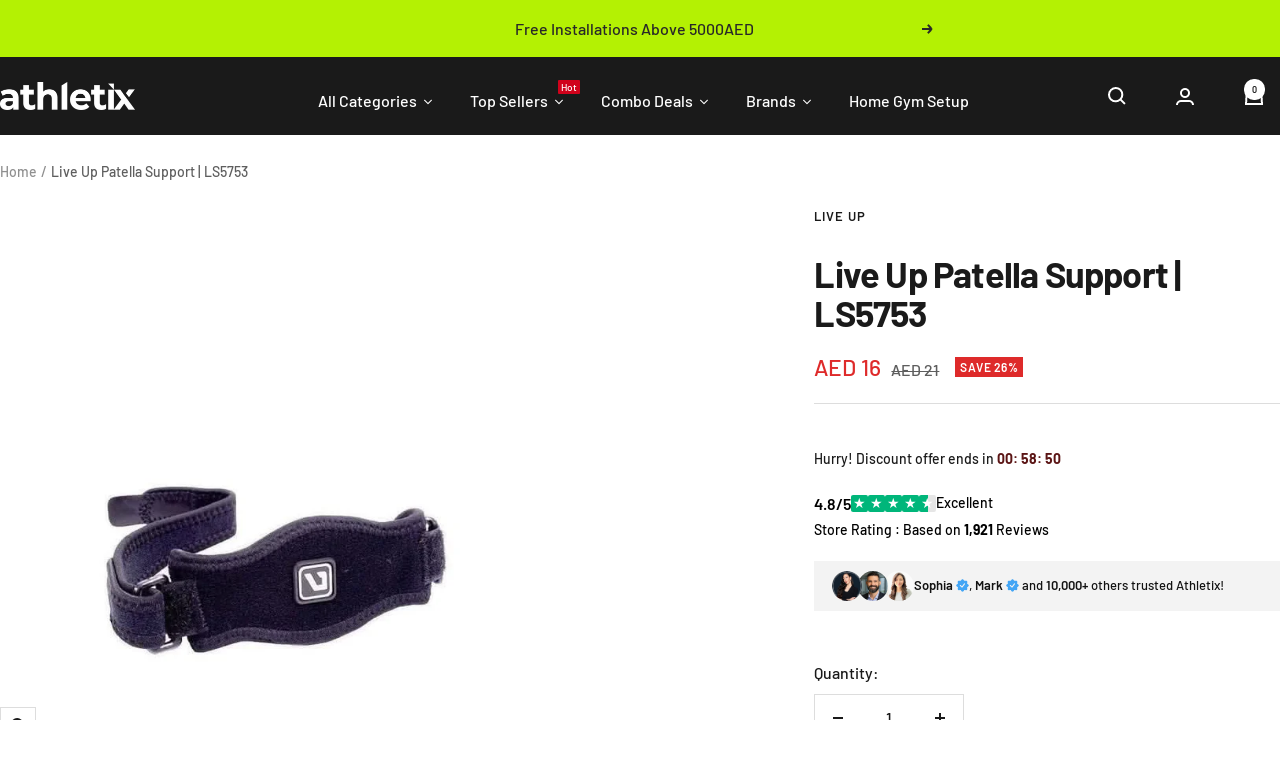

--- FILE ---
content_type: text/html; charset=utf-8
request_url: https://athletix.ae/products/live-up-patella-support-ls5753
body_size: 121849
content:
<!doctype html><html class="no-js" lang="en" dir="ltr">
  <head>
    <meta name="ahrefs-site-verification" content="e1bdb44f6345fb88b83b002a7c9bd22d402830fc35a24ad8ee3b38a101dbb609">
    <script src="https://analytics.ahrefs.com/analytics.js" data-key="53MDwsfOv0BPedMctLfGnQ" async></script>

<style id='hs-critical-css'>ol:first-child,p:first-child,ul:first-child{margin-block-start:0!important}.hide-scrollbar{scrollbar-width:none;overflow-x:auto;overflow-y:hidden}.hide-scrollbar::-webkit-scrollbar{display:none}.prev-next-button[disabled]{color:rgba(var(--prev-next-button-color),.3)}.product__thumbnail-scroll-shadow{max-width:100%}.product__thumbnail-list{position:relative}.product__thumbnail-list-inner{grid-auto-flow:column;align-items:start;display:grid}.product__thumbnail-item{padding:2px;display:inline-block;position:relative}.product__thumbnail{width:76px;min-width:76px;padding:2px;position:relative}.product__thumbnail,.product__thumbnail>img{border-radius:min(var(--block-border-radius),4px)}.product__thumbnail:after{content:"";box-shadow:0 0 0 2px rgb(var(--text-color));border-radius:inherit;opacity:0;width:100%;height:100%;position:absolute;top:0;transform:scale(.9)}.product__thumbnail-item[aria-current] .product__thumbnail:after{opacity:1;transform:scale(1)}.product-meta__share-button-list{grid-auto-flow:column;justify-content:flex-start;align-items:center;gap:18px;display:inline-grid}@media screen and not (pointer:fine){.product-list__arrow:not([disabled]){opacity:1;visibility:visible;transform:scale(1)}}@media screen and (max-width:740px){.hidden-phone{display:none!important}}@media screen and (min-width:741px){.hidden-tablet-and-up{display:none!important}}@media screen and (max-width:999px){.product__media-list{margin-inline:calc(-1 * var(--container-gutter))}.product__media-item{padding-inline:var(--container-gutter)}.product__thumbnail-list{margin-inline:calc(-1 * var(--container-gutter))}.product__thumbnail-list-inner{padding-inline:var(--container-gutter);width:max-content}.hidden-pocket{display:none!important}}@media screen and (min-width:1000px) and (max-width:1199px){.hidden-lap{display:none!important}}@media screen and (min-width:1000px){.hidden-lap-and-up{display:none!important}}@media screen and (min-width:1200px){.hidden-desk{display:none!important}}*,:after,:before{-webkit-font-smoothing:antialiased;-moz-osx-font-smoothing:grayscale;box-sizing:border-box!important}html{-ms-overflow-style:-ms-autohiding-scrollbar;-moz-text-size-adjust:100%;text-size-adjust:100%;font-family:sans-serif}body{margin:0}[hidden]{display:none}h1:first-child,ol:first-child,p:first-child,ul:first-child{margin-block-start:0!important}ol:last-child,p:last-child,ul:last-child{margin-block-end:0!important}a{color:inherit;text-decoration:none}button,input{color:inherit;font:inherit;text-align:inherit;margin:0}[type=submit],button{-webkit-appearance:none;appearance:none;touch-action:manipulation;background:0 0;border:none;border-radius:0;padding:0;overflow:visible}img{vertical-align:top;border-style:none;max-width:100%;height:auto}img:-moz-loading{visibility:hidden}iframe{border:0}.pswp{touch-action:none;z-index:1500;-webkit-backface-visibility:hidden;outline:0;width:100%;height:100%;display:none;position:absolute;top:0;left:0;overflow:hidden}.pswp__bg{background:rgb(var(--background));opacity:0;-webkit-backface-visibility:hidden;will-change:opacity;width:100%;height:100%;position:absolute;top:0;left:0;transform:translateZ(0)}.pswp__scroll-wrap{width:100%;height:100%;position:absolute;top:0;left:0;overflow:hidden}.pswp__container{touch-action:none;position:absolute;top:0;bottom:0;left:0;right:0}.pswp__container{-webkit-touch-callout:none}.pswp__bg{will-change:opacity}.pswp__container{-webkit-backface-visibility:hidden}.pswp__item{position:absolute;top:0;bottom:0;left:0;right:0;overflow:hidden}.pswp__top-bar{position:absolute;top:var(--container-gutter)}.pswp__prev-next-buttons{margin-inline:var(--container-gutter);justify-content:space-between;display:flex;position:absolute;top:calc(50% - 28px);left:0;right:0}.pswp__dots-nav-wrapper{padding-inline:var(--container-gutter);background:rgb(var(--background));justify-content:space-between;align-items:center;width:100%;padding-block-start:20px;padding-block-end:20px;display:flex;position:absolute;bottom:0}.pswp__dots-nav-wrapper .dots-nav{padding-inline-start:20px;padding-inline-end:20px}.pswp__ui--hidden .pswp__dots-nav-wrapper{opacity:0;transform:translateY(10px)}@supports (padding:max(0px)){.pswp__dots-nav-wrapper{padding-block-end:max(20px,env(safe-area-inset-bottom,0px) + 20px)}}.flickity-enabled{position:relative;overflow:visible!important}.flickity-viewport{width:100%;height:100%;position:relative;overflow:hidden}.flickity-slider{width:100%;height:100%;position:absolute}html{font-family:var(--text-font-family);font-weight:var(--text-font-weight);font-style:var(--text-font-style);font-size:calc(var(--base-font-size) - 1px);color:rgb(var(--text-color));background:rgb(var(--background));line-height:1.71429}.heading{font-family:var(--heading-font-family);font-weight:var(--heading-font-weight);font-style:var(--heading-font-style);color:rgb(var(--heading-color));text-transform:var(--heading-text-transform);display:block}.text--small{font-size:calc(var(--base-font-size) - 2px);line-height:1.69231}.text--xsmall{font-size:calc(var(--base-font-size) - 3px);line-height:1.5}.text--subdued{color:rgba(var(--text-color),.7)}.link{text-underline-offset:2px;text-decoration:underline;-webkit-text-decoration-color:rgba(var(--text-color),.35);text-decoration-color:rgba(var(--text-color),.35)}.link--animated{width:max-content;display:block;position:relative}.link--animated:after{content:"";transform-origin:var(--transform-origin-end);background:currentColor;width:100%;height:1px;position:absolute;bottom:2px;left:0;transform:scaleX(0)}.visually-hidden{clip:rect(0 0 0 0);border:0;width:1px;height:1px;margin:-1px;padding:0;overflow:hidden;position:absolute!important}@media screen and (min-width:741px){html{font-size:var(--base-font-size);line-height:1.73333}.text--small{font-size:calc(var(--base-font-size) - 1px);line-height:1.71429}.text--xsmall{font-size:calc(var(--base-font-size) - 2px);line-height:1.53846}}.heading:first-child{margin-block-start:0}.heading--small,.heading--xsmall{font-family:var(--text-font-family);font-style:var(--text-font-style);text-transform:uppercase;font-weight:var(--text-font-bold-weight);letter-spacing:1px;line-height:1.46636}.heading--xsmall{font-size:var(--heading-xsmall-font-size)}.heading--small{font-size:var(--heading-small-font-size);line-height:1.5}.h3{font-size:var(--heading-h3-font-size);letter-spacing:-.4px;line-height:1.15385}.h6{font-size:var(--heading-h6-font-size);line-height:1.25}@media screen and (min-width:741px){.heading--xsmall{line-height:1.46667}.heading--small{line-height:1.23077}.h3{letter-spacing:-.8px;line-height:1.0625}.h6{line-height:1.22222}}@media screen and (min-width:1200px){.h3{letter-spacing:-.8px;line-height:1.11111}.h6{line-height:1.22222}}.heading--small+p,.heading--xsmall+p{margin-block-start:16px}p+.button-wrapper{margin-block-start:32px}.shopify-section{color:rgb(var(--text-color));scroll-margin-top:calc(var(--header-height,0px) * var(--enable-sticky-header) + var(--announcement-bar-height,0px) * var(--enable-sticky-announcement-bar))}.container{max-width:var(--container-max-width);padding-inline:var(--container-gutter);--container-outer-margin:0px;width:100%;margin-inline-start:auto;margin-inline-end:auto}[reveal]{opacity:0}.anchor{scroll-margin-top:calc(var(--header-height,0px) * var(--enable-sticky-header) + var(--announcement-bar-height,0px) * var(--enable-sticky-announcement-bar) + var(--anchor-offset,20px))}.icon{vertical-align:middle;background:0 0;display:block;overflow:visible}.icon-text{align-items:center;display:flex}.icon-text svg{margin-inline-end:12px}.list--unstyled{margin:0;padding:0;list-style:none}.loading-bar{opacity:0;background:rgb(var(--loading-bar-background));transform-origin:0;z-index:50;width:100%;height:3px;position:fixed;top:0;left:0;transform:scaleX(0)}.breadcrumb{z-index:1}.breadcrumb__list{margin:0;padding:26px 0;list-style:none;display:inline-flex}.breadcrumb__item+.breadcrumb__item:before{content:"/";opacity:.7;float:left;margin:0 4px}.breadcrumb__link:not([aria-current=page]):not(:hover){opacity:.7}.linklist__item:not(:first-child){padding-block-start:12px}.linklist__item a{word-break:break-word;display:inline-block}.animated-plus{width:10px;height:10px;position:relative}.animated-plus:after,.animated-plus:before{content:"";background-color:currentColor;position:absolute;top:50%;left:50%;transform:translate(-50%,-50%) rotate(-90deg)}.animated-plus:before{opacity:1;width:10px;height:2px}.animated-plus:after{width:2px;height:10px}.aspect-ratio{margin-inline-start:auto;margin-inline-end:auto;display:block;position:relative}.aspect-ratio img{top:0;object-fit:cover;object-position:center;width:100%;max-width:100%;height:100%;max-height:100%;position:absolute;left:0}.aspect-ratio--square img{object-fit:contain;top:50%;width:100%;height:100%;position:absolute;left:50%;transform:translate(-50%,-50%)!important}@supports (aspect-ratio:1 / 1){.aspect-ratio{aspect-ratio:var(--aspect-ratio);padding-bottom:0!important}.aspect-ratio--natural img{width:auto;position:relative}}.tap-area{position:relative}.tap-area:before{content:"";position:absolute;top:-6px;bottom:-6px;left:-6px;right:-6px}.tap-area--large:before{top:-10px;bottom:-10px;left:-10px;right:-10px}.prev-next-button{background:rgb(var(--prev-next-button-background,var(--root-background)));color:rgb(var(--prev-next-button-color,var(--root-text-color)));border:1px solid rgba(var(--prev-next-button-color,var(--root-text-color)),.15);border-radius:var(--button-border-radius);justify-content:center;align-items:center;width:40px;height:40px;display:flex;overflow:hidden}.prev-next-button svg{width:100%}.dots-nav{flex-wrap:wrap;justify-content:flex-start;margin:-6px;display:flex}.dots-nav--centered{justify-content:center}.dots-nav__item{background:rgb(var(--text-color));border-radius:min(var(--button-border-radius),6px);opacity:.3;width:6px;height:6px;margin:6px;position:relative}.dots-nav__item[aria-current=true]{opacity:1}.price-list{flex-wrap:wrap;align-items:baseline;display:inline-flex}.price-list:not(.price-list--stack)>.price:not(:last-child){margin-inline-end:10px}.price--highlight{color:rgb(var(--product-on-sale-accent))}.price--compare{opacity:.7;text-decoration:line-through}.price--large{font-size:calc(var(--base-font-size) + 3px)}@media screen and (min-width:1000px){.linklist__item:not(:first-child){padding-block-start:6px}.price--large:not(.price--compare){font-size:calc(var(--base-font-size) + 7px)}}.label{vertical-align:top;font-family:var(--text-font-family);font-style:var(--text-font-style);font-weight:var(--text-font-bold-weight);text-transform:uppercase;letter-spacing:.5px;border-radius:min(var(--block-border-radius),2px);padding:0 5px;font-size:10px;display:inline-block}.label--subdued{background:rgb(var(--product-sold-out-accent));color:#fff}.label-list{flex-direction:column;align-items:flex-start;display:flex}@media screen and (min-width:741px){.heading--small+p{margin-block-start:24px}.prev-next-button:not(.prev-next-button--small){width:56px;height:56px}.label{font-size:12px}}.bubble-count{color:rgb(var(--background));background:rgb(var(--heading-color));font-weight:var(--text-font-bold-weight);font-family:var(--text-font-family);font-style:var(--text-font-style);letter-spacing:0;border-radius:21px;justify-content:center;align-items:center;min-width:21px;height:21px;font-size:9px;line-height:1;display:inline-flex;position:relative}@keyframes spinnerRotate{to{transform:rotate(360deg)}}@keyframes spinnerDash{0%{stroke-dasharray:1 200;stroke-dashoffset:0}50%{stroke-dasharray:89 200;stroke-dashoffset:-35px}to{stroke-dasharray:89 200;stroke-dashoffset:-124px}}@keyframes spinnerColor{0%{stroke:currentColor}40%{stroke:currentColor}66%{stroke:currentColor}80%,90%{stroke:currentColor}}.spinner svg{transform-origin:center;margin:auto;animation:2s linear infinite spinnerRotate}.spinner circle{animation:1.5s ease-in-out infinite spinnerDash,6s ease-in-out infinite spinnerColor}.cart-notification{--heading-color:255,255,255;--text-color:255,255,255;--cart-notification-background:rgb(var(--success-color));transform:translateY(var(--cart-notification-offset,0));color:rgb(var(--text-color));visibility:visible;width:100%;display:block;position:absolute;top:100%;overflow:hidden}.cart-notification[hidden]{visibility:hidden}@media screen and (max-width:999px){.cart-notification{transform:none!important}}.mobile-share-buttons__item{align-items:center;margin-inline-start:24px;margin-inline-end:24px;padding-block-start:20px;padding-block-end:20px;display:flex}@supports (padding:max(0px)){.mobile-share-buttons{padding-block-end:max(20px,env(safe-area-inset-bottom) + 20px)}}.mobile-share-buttons__item:not(:last-child){border-block-end:1px solid rgb(var(--border-color))}.mobile-share-buttons__item svg{margin-inline-end:16px}.openable__overlay{content:"";bottom:100%;opacity:0;visibility:hidden;background:#000;width:100%;height:100vh;position:absolute;left:0}::-webkit-date-and-time-value{text-align:start}.button{-webkit-appearance:none;appearance:none;line-height:var(--button-height);text-align:center;border-radius:var(--button-border-radius);background:rgb(var(--button-background));color:rgb(var(--button-text-color));padding:0 30px;text-decoration:none;display:inline-block;position:relative}.button:not(.button--text){font-size:calc(var(--base-font-size) - 3px);font-family:var(--text-font-family);font-weight:var(--text-font-bold-weight);text-transform:uppercase;letter-spacing:1.5px}.button--small{line-height:var(--button-small-height);padding:0 20px}.button--primary{--button-background:var(--primary-button-background);--button-text-color:var(--primary-button-text-color)}.button--ternary{--button-background:var(--secondary-background);--button-text-color:var(--root-text-color)}.button--full{width:100%}.shopify-payment-button{min-height:var(--button-height)}.shopify-payment-button__button--unbranded{--button-background:var(--primary-button-background);--button-text-color:var(--primary-button-text-color);-webkit-appearance:none!important;appearance:none!important;line-height:var(--button-height)!important;text-align:center!important;border-radius:var(--button-border-radius)!important;font-size:calc(var(--base-font-size) - 3px)!important;font-family:var(--text-font-family)!important;font-weight:var(--text-font-bold-weight)!important;text-transform:uppercase!important;letter-spacing:1.5px!important;background-color:rgb(var(--button-background))!important;color:rgb(var(--button-text-color))!important;padding:0 30px!important;text-decoration:none!important;display:inline-block!important;position:relative!important}.shopify-payment-button__more-options[aria-hidden=true]{display:none}@media screen and (min-width:741px){.button:not(.button--text){font-size:calc(var(--base-font-size) - 2px);letter-spacing:2px;padding-inline-start:35px;padding-inline-end:35px}.shopify-payment-button__button--unbranded{font-size:calc(var(--base-font-size) - 2px)!important;letter-spacing:2px!important;padding-inline-start:35px!important;padding-inline-end:35px!important}}@media screen and (pointer:fine){.button,.shopify-payment-button__button{background-image:linear-gradient(178deg,rgb(var(--button-background)),rgb(var(--button-background)) 10%,#00000012 10% 100%),linear-gradient(rgb(var(--button-background)),rgb(var(--button-background)));background-position:100% -100%,100% 100%;background-repeat:no-repeat;background-size:100% 200%,100% 100%;transform:translateZ(0)}@supports (color:color-contrast(wheat vs black,white)) and (color:rgb(from wheat r g b / .07)){.button,.shopify-payment-button__button{--button-overlay-color:rgb(from color-contrast(rgb(var(--button-background)) vs white, black) r g b / 7%);background-image:linear-gradient(178deg,rgb(var(--button-background)),rgb(var(--button-background)) 10%,var(--button-overlay-color) 10%,var(--button-overlay-color) 100%),linear-gradient(rgb(var(--button-background)),rgb(var(--button-background)))}}}.loader-button__text{justify-content:center;align-items:center;display:flex}.loader-button__loader{top:50%;opacity:0;position:absolute;left:50%}.collapsible{visibility:hidden;height:0;display:block;overflow:hidden}.collapsible-toggle{justify-content:space-between;align-items:center;width:100%;padding:18px 0;display:flex}.collapsible-toggle[aria-expanded=true] svg{transform:rotate(180deg)}@media screen and (min-width:741px){.collapsible-toggle{padding:21px 0}}.drawer{--heading-color:var(--root-heading-color);--text-color:var(--root-text-color);--background:var(--root-background);--primary-button-background:var(--root-primary-button-background);--primary-button-text-color:var(--root-primary-button-text-color);--section-background:initial;background:rgb(var(--background));color:rgb(var(--text-color));z-index:10;transform:translate(calc(var(--transform-logical-flip) * 100%));visibility:hidden;text-align:start;flex-direction:column;width:89vw;max-width:400px;height:100%;max-height:100vh;font-size:1rem;display:flex;position:fixed;top:0}.drawer--from-left{transform:translate(calc(var(--transform-logical-flip) * -100%))}.drawer--large{max-width:500px}.drawer__overlay{content:"";opacity:0;visibility:hidden;background:#000;width:100vw;height:100vh;position:fixed;top:0}.drawer__header{height:var(--header-height-without-bottom-nav);border-bottom:1px solid rgb(var(--root-border-color));background:rgb(var(--root-background));z-index:1;flex-shrink:0;align-items:center;max-height:80px;padding-block-start:20px;padding-block-end:20px;display:flex;position:relative}.drawer__header--shadowed{border-bottom:none;height:auto;padding-block-end:6px}.drawer__header--shadowed:after{content:"";background:linear-gradient(var(--root-background),rgba(var(--root-background),0));z-index:1;width:100%;height:24px;position:absolute;top:100%}.drawer__title{justify-content:flex-start;align-items:center;max-width:100%;margin:0;display:flex}.drawer__title .icon{margin-inline-end:12px}.drawer__close-button{position:absolute;top:var(--container-gutter)}.drawer__header .drawer__close-button{top:calc(50% - 7px)}.drawer__close-button--block{position:relative;top:auto!important;bottom:auto!important;left:auto!important;right:auto!important}.drawer__content,.drawer__footer,.drawer__header{padding-inline:var(--container-gutter)}.drawer__content{flex-grow:1;padding-block-end:24px;overflow-x:hidden;overflow-y:auto}.drawer__content--center{text-align:center;flex-grow:0;margin-block-start:auto;margin-block-end:auto;padding-block-end:0}.drawer__footer{z-index:1;margin-block-start:auto;padding-block-start:20px;padding-block-end:20px;transform:translateZ(0)}@supports (padding:max(0px)){.drawer__footer{padding-block-end:max(20px,env(safe-area-inset-bottom,0px) + 20px)}}.drawer__footer--bordered{box-shadow:0 1px rgb(var(--root-border-color)) inset}.drawer__footer--no-top-padding{padding-block-start:0!important}.drawer__footer:before{content:"";background:linear-gradient(rgba(var(--root-background),0),rgb(var(--root-background)));z-index:1;width:100%;height:24px;position:absolute;bottom:100%}@media screen and (min-width:741px){.drawer__header{max-height:90px;padding-block-start:24px;padding-block-end:24px}.drawer__footer:not(.drawer__footer--tight){padding-block:var(--container-gutter)}}.popover{--heading-color:var(--root-heading-color);--text-color:var(--root-text-color);--background:var(--root-background);--primary-button-background:var(--root-primary-button-background);--primary-button-text-color:var(--root-primary-button-text-color);--section-background:var(--root-background);z-index:10;color:rgb(var(--text-color));background:rgb(var(--background));visibility:hidden;text-align:start;-webkit-backface-visibility:hidden;backface-visibility:hidden;font-size:1rem;display:block;position:fixed}.popover__overlay{content:"";bottom:calc(100% - 10px);opacity:0;visibility:hidden;background:#000;width:100%;height:100vh;position:absolute;left:0}.popover__header{border-bottom:1px solid rgb(var(--root-border-color));border-radius:10px 10px 0 0;flex-shrink:0;justify-content:center;align-items:center;min-height:64px;padding:10px 24px;display:flex;position:relative}.popover__title{justify-content:center;align-items:center;margin:0;display:flex}.popover__close-button{z-index:1;position:absolute;top:24px}@media screen and (max-width:999px){.popover{bottom:0;touch-action:manipulation;border-radius:10px 10px 0 0;flex-direction:column;width:100vw;max-height:75vh;display:flex;left:0;transform:translateY(100%)}.popover__header{background:inherit}}@media screen and (min-width:1000px){.popover{border:1px solid rgb(var(--root-border-color));z-index:2;opacity:0;border-radius:min(var(--block-border-radius),4px);position:absolute;top:calc(100% + 18px)}.popover:after,.popover:before{content:"";border-style:solid;border-color:transparent transparent rgb(var(--root-background)) transparent;border-width:8px;width:0;height:0;position:absolute;bottom:100%}.popover:before{border-color:transparent transparent rgb(var(--root-border-color)) transparent;border-width:9px}.popover__header,.popover__overlay{display:none}}.announcement-bar{background:rgb(var(--section-background));justify-content:center;align-items:center;padding-inline-start:20px;padding-inline-end:20px;display:flex}.announcement-bar--multiple{justify-content:space-between}.announcement-bar__list{padding-inline-start:10px;padding-inline-end:10px}.announcement-bar__item{display:block}.announcement-bar__item[hidden]{visibility:hidden;height:0}.announcement-bar__message{text-align:center;padding-block-start:15px;padding-block-end:15px}@media screen and (min-width:741px){.announcement-bar{padding-inline:var(--container-gutter);justify-content:center;position:relative}.announcement-bar__list{max-width:var(--container-max-width);padding-inline-start:40px;padding-inline-end:40px}.announcement-bar__message{min-width:495px;max-width:1000px}}.cookie-bar{width:calc(100% - var(--container-gutter) * 2);border:1px solid rgb(var(--root-border-color));background:rgb(var(--root-background));z-index:2;max-width:400px;padding:20px;display:block;position:fixed;bottom:var(--container-gutter)}.cookie-bar[hidden]{visibility:hidden;opacity:0}.cookie-bar__actions{margin-top:18px}.cookie-bar__actions .button:last-child{margin-inline-start:4px}@media screen and (min-width:741px){.cookie-bar{padding:30px}}.header{background:rgb(var(--header-background));color:rgb(var(--header-text-color));display:block}.header__logo{margin:0;display:block;position:relative}.header__logo-image,.header__logo-link{width:max-content;display:block}.header__wrapper{align-items:center;padding:20px 0;display:flex}.header__inline-navigation{align-items:center;display:flex}.header__inline-navigation,.header__secondary-links{flex:1 1 0}.header__icon-wrapper{display:block}.header__secondary-links{justify-content:flex-end;align-items:center;display:flex}.header__icon-list{grid-auto-flow:column;justify-content:flex-start;align-items:center;gap:20px;display:grid}.header__cart-count{margin-inline-start:8px;top:-1px}.header__cart-count--floating{margin-inline-start:0;position:absolute;top:-8px}.header__cart-count{background:rgb(var(--header-text-color));color:rgb(var(--header-background))}@media screen and (min-width:741px){.header__wrapper{padding:calc(27px - var(--reduce-header-padding) * 6px) 0}.header__icon-list{gap:24px}}.header__linklist{flex-wrap:wrap;row-gap:12px;display:flex;padding-left:70px}.header__linklist-item{flex-shrink:0}.header__linklist-item:not(:last-child){margin-inline-end:32px}.header__linklist-link{display:block}.nav-dropdown{background:rgb(var(--background));color:rgb(var(--text-color));border:1px solid rgba(var(--text-color),.15);white-space:nowrap;visibility:hidden;opacity:0;margin-inline-start:-32px;padding-block-start:20px;padding-block-end:20px;display:block;position:absolute;top:100%}.nav-dropdown .nav-dropdown{margin-inline-start:0;top:-20px}.nav-dropdown__item{position:relative}.nav-dropdown__link{justify-content:space-between;align-items:center;padding:3px 30px;display:flex}.mobile-nav__item{display:flow-root}.mobile-nav__item:not(:last-child){border-bottom:1px solid rgba(var(--text-color),.15)}.mobile-nav__link{justify-content:space-between;align-items:center;width:100%;margin:0;padding:21px 0;display:flex}.mobile-nav .collapsible{margin-inline:calc(-1 * var(--container-gutter))}.mobile-nav .mobile-nav{margin-inline:var(--container-gutter);padding-inline-start:8px;margin-block-end:24px!important}.mobile-nav .mobile-nav .mobile-nav__item{border:none;margin-block-end:15px}.mobile-nav .mobile-nav .mobile-nav__link{padding:0}.mobile-nav .mobile-nav .mobile-nav{border-inline-start:1px solid rgba(var(--text-color),.15);padding-inline-start:20px;margin-block-start:16px!important;margin-block-end:10px!important}.mobile-nav .mobile-nav .mobile-nav .mobile-nav__item{margin-block-end:14px}.mobile-nav .mobile-nav .mobile-nav .mobile-nav__item:last-child{margin-block-end:0}.mobile-nav__footer{flex-wrap:wrap;justify-content:space-between;display:flex}[aria-controls=newsletter-popup]{display:none}.predictive-search__form{align-items:center;display:flex}.predictive-search__input{box-shadow:none;-webkit-appearance:none;appearance:none;background:0 0;border:none;min-width:300px;margin-inline-start:8px;padding:0}.predictive-search__menu-list{padding-block-start:24px}.predictive-search__menu+.predictive-search__menu{padding-block-start:40px}.predictive-search__menu-title{margin-block-end:16px}@media screen and (min-width:741px){.predictive-search__input{margin-inline-start:12px}.predictive-search__menu-list{padding-block-start:32px}}@media screen and (max-width:740px){@supports (padding:max(0px)){.cookie-bar{bottom:max(24px,env(safe-area-inset-bottom,0px) + 24px)}}.product:not(.product--featured){margin-block:var(--container-gutter) 36px}}@media screen and (min-width:1000px){.product{justify-content:space-between;align-items:flex-start;display:flex}.product:not(.product--featured){margin-block-end:80px}.product__media{--product-media-width:calc(var(--grid-column-width) * 10 + var(--grid-gap) * 10);width:var(--product-media-width)}.product__info{--product-info-width:calc(var(--grid-column-width) * 9 + var(--grid-gap) * 8);width:var(--product-info-width);flex:none}}@media screen and (min-width:1200px){.product{margin-inline:calc(var(--grid-column-width) + var(--grid-gap))}.product__media{--product-media-width:calc(var(--grid-column-width) * 9 + var(--grid-gap) * 9)}.product__info{--product-info-width:calc(var(--grid-column-width) * 8 + var(--grid-gap) * 7)}}.product__media{display:block}.product__media-list-wrapper{margin-inline-start:auto;margin-inline-end:auto;position:relative}.product__media-item,.product__media-list{text-align:center;min-width:100%;display:block}.product__media-item{width:100%}.product__media-image-wrapper{background:rgb(var(--secondary-background));border-radius:var(--block-border-radius-reduced);z-index:0;overflow:hidden}@media screen and (max-width:999px){.product__media-list{margin-inline:calc(-1 * var(--container-gutter))}.product__media-item{padding-inline:var(--container-gutter)}.product__media-nav .dots-nav{padding-inline-start:20px;padding-inline-end:20px}}.product-meta{border-bottom:1px solid rgb(var(--border-color));margin:24px 0;padding-block-end:16px;display:block}.product-meta__price-list-container{align-items:center;margin-block-start:-8px;display:flex}.product-meta__label-list:not(:empty){margin-inline-start:16px}.product-meta__share-label{margin-inline-end:20px}@media screen and (min-width:1000px){.product-meta{margin-block-start:0}.product-meta__title{margin-block-end:24px}}.product-form{row-gap:16px;display:grid}.product-form__payment-container{gap:10px;margin-block-start:8px;display:grid}.product-form__store-availability-container{display:block}.product-form__store-availability-container:empty{display:none}@media screen and (min-width:741px){.product-form__payment-container{margin-block-start:16px}}.product-item__secondary-image{border-radius:var(--block-border-radius-reduced)}.product-item__secondary-image{visibility:hidden;opacity:0;object-fit:contain;object-position:center;display:none;position:absolute;top:50%!important;left:50%!important;transform:translate(-50%,-50%)!important}@media screen and (pointer:fine){.product-item__secondary-image{display:block}}.text-with-icons__item{text-align:center;scroll-snap-align:center;scroll-snap-stop:always;flex:none;width:100%;padding:0 48px;display:block}.text-with-icons__icon-wrapper{margin-block-end:16px}.text-with-icons__icon-wrapper>*{margin:0 auto}.text-with-icons__dots{margin-block-start:26px}@media screen and (min-width:1000px){.text-with-icons__item{padding:0}.text-with-icons__content-wrapper .heading+p{margin-block-start:16px}}</style>



<!-- Hyperspeed:263231 -->
<!-- hs-shared_id:14265cc9 -->



<script>window.HS_JS_OVERRIDES = [{"load_method":"ON_ACTION","match":"static.klaviyo.com","pages":null,"match_type":"SMART_DEFER_JS","extension_id":null,"file_name":null},{"load_method":"ON_ACTION","match":"codeblackbelt","pages":null,"match_type":"SMART_DEFER_JS","extension_id":null,"file_name":null},{"load_method":"ON_ACTION","match":"chatra","pages":null,"match_type":"SMART_DEFER_JS","extension_id":null,"file_name":null},{"load_method":"ON_ACTION","match":"gorgias","pages":null,"match_type":"SMART_DEFER_JS","extension_id":null,"file_name":null},{"load_method":"ON_ACTION","match":"zdassets","pages":null,"match_type":"SMART_DEFER_JS","extension_id":null,"file_name":null},{"load_method":"ON_ACTION","match":"omappapi","pages":null,"match_type":"SMART_DEFER_JS","extension_id":null,"file_name":null},{"load_method":"ON_ACTION","match":"foursixty","pages":null,"match_type":"SMART_DEFER_JS","extension_id":null,"file_name":null},{"load_method":"ON_ACTION","match":"shopifycloud\/shopify\/assets\/shopify_pay","pages":null,"match_type":"SMART_DEFER_JS","extension_id":null,"file_name":null},{"load_method":"ON_ACTION","match":"shopifycloud\/shopify\/assets\/storefront\/features","pages":null,"match_type":"SMART_DEFER_JS","extension_id":null,"file_name":null},{"load_method":"ON_ACTION","match":"shopifycloud\/shopify\/assets\/storefront\/load_feature","pages":null,"match_type":"SMART_DEFER_JS","extension_id":null,"file_name":null},{"load_method":"ON_ACTION","match":"shopifycloud\/storefront-recaptch","pages":null,"match_type":"SMART_DEFER_JS","extension_id":null,"file_name":null},{"load_method":"ON_ACTION","match":"www.chatbase.co\/embed.min.js","pages":null,"match_type":"SMART_DEFER_JS","extension_id":null,"file_name":null},{"load_method":"DEFER","match":"019c0920-37e8-7f21-8be0-e623b1669f29\/freeGiftV1.min.js","pages":["HOME","COLLECTIONS","PRODUCT","CART","OTHER"],"match_type":"APP_EMBED_JS","extension_id":"019c0920-37e8-7f21-8be0-e623b1669f29","file_name":"freeGiftV1.min.js"},{"load_method":"DEFER","match":"019c0920-37e8-7f21-8be0-e623b1669f29\/freeGiftLogicv1.min.js","pages":["HOME","COLLECTIONS","PRODUCT","CART","OTHER"],"match_type":"APP_EMBED_JS","extension_id":"019c0920-37e8-7f21-8be0-e623b1669f29","file_name":"freeGiftLogicv1.min.js"},{"load_method":"ON_ACTION","match":"019bdab3-4693-78d6-b7fb-ede912729b14\/sezerium-variant.min.js","pages":["HOME","COLLECTIONS","PRODUCT","CART","OTHER"],"match_type":"APP_EMBED_JS","extension_id":"019bdab3-4693-78d6-b7fb-ede912729b14","file_name":"sezerium-variant.min.js"},{"load_method":"ON_ACTION","match":"019b7c96-3428-7696-b664-76a79a3ae5da\/product-badges.js","pages":["HOME","COLLECTIONS","PRODUCT","CART","OTHER"],"match_type":"APP_EMBED_JS","extension_id":"019b7c96-3428-7696-b664-76a79a3ae5da","file_name":"product-badges.js"},{"load_method":"ON_ACTION","match":"019c03b1-e591-7b72-9fab-84f0419502fb\/bss.bp.index.js","pages":["HOME","COLLECTIONS","PRODUCT","CART","OTHER"],"match_type":"APP_EMBED_JS","extension_id":"019c03b1-e591-7b72-9fab-84f0419502fb","file_name":"bss.bp.index.js"},{"load_method":"ON_ACTION","match":"019a4bd6-5189-7b1b-88e6-ae4214511ca1\/main.js","pages":["HOME","COLLECTIONS","PRODUCT","CART","OTHER"],"match_type":"APP_EMBED_JS","extension_id":"019a4bd6-5189-7b1b-88e6-ae4214511ca1","file_name":"main.js"},{"load_method":"DEFER","match":"019c0920-37e8-7f21-8be0-e623b1669f29\/kiteV0Features.min.js","pages":["HOME","COLLECTIONS","PRODUCT","CART","OTHER"],"match_type":"APP_EMBED_JS","extension_id":"019c0920-37e8-7f21-8be0-e623b1669f29","file_name":"kiteV0Features.min.js"},{"load_method":"DEFER","match":"019c0920-37e8-7f21-8be0-e623b1669f29\/customDiscountLogic.min.js","pages":["HOME","COLLECTIONS","PRODUCT","CART","OTHER"],"match_type":"APP_EMBED_JS","extension_id":"019c0920-37e8-7f21-8be0-e623b1669f29","file_name":"customDiscountLogic.min.js"},{"load_method":"ON_ACTION","match":"019bd955-d823-79f9-ae08-31d57ac2e623\/otsb-script.min.js","pages":["HOME","COLLECTIONS","PRODUCT","CART","OTHER"],"match_type":"APP_EMBED_JS","extension_id":"019bd955-d823-79f9-ae08-31d57ac2e623","file_name":"otsb-script.min.js"},{"load_method":"ON_ACTION","match":"019b7c96-3428-7696-b664-76a79a3ae5da\/quantity-discount.js","pages":["HOME","COLLECTIONS","PRODUCT","CART","OTHER"],"match_type":"APP_EMBED_JS","extension_id":"019b7c96-3428-7696-b664-76a79a3ae5da","file_name":"quantity-discount.js"},{"load_method":"ON_ACTION","match":"019a53d4-c1ea-7fb2-998c-0a892b8b43c3\/variant-title-king.min.js","pages":["HOME","COLLECTIONS","PRODUCT","CART","OTHER"],"match_type":"APP_EMBED_JS","extension_id":"019a53d4-c1ea-7fb2-998c-0a892b8b43c3","file_name":"variant-title-king.min.js"},{"load_method":"ON_ACTION","match":"019bd955-d823-79f9-ae08-31d57ac2e623\/otsb-vendors.min.js","pages":["HOME","COLLECTIONS","PRODUCT","CART","OTHER"],"match_type":"APP_EMBED_JS","extension_id":"019bd955-d823-79f9-ae08-31d57ac2e623","file_name":"otsb-vendors.min.js"},{"load_method":"ON_ACTION","match":"1f805629-c1d3-44c5-afa0-f2ef641295ef\/speed-embed.js","pages":["HOME","COLLECTIONS","PRODUCT","CART","OTHER"],"match_type":"APP_EMBED_JS","extension_id":"1f805629-c1d3-44c5-afa0-f2ef641295ef","file_name":"speed-embed.js"},{"load_method":"DEFER","match":"019c1120-348e-771d-809b-daf51da69d0a\/upcart-bundle.js","pages":["HOME","COLLECTIONS","PRODUCT","CART","OTHER"],"match_type":"APP_EMBED_JS","extension_id":"019c1120-348e-771d-809b-daf51da69d0a","file_name":"upcart-bundle.js"},{"load_method":"DEFER","match":"019c1033-b3a9-7ad3-b9bf-61b1f669de2a\/loader.js","pages":["HOME","COLLECTIONS","PRODUCT","CART","OTHER"],"match_type":"APP_EMBED_JS","extension_id":"019c1033-b3a9-7ad3-b9bf-61b1f669de2a","file_name":"loader.js"},{"load_method":"DEFER","match":"019c0e31-0579-7603-8c4e-9cf0d815b6c7\/smartmenu-v2.js","pages":["HOME","COLLECTIONS","PRODUCT","CART","OTHER"],"match_type":"APP_EMBED_JS","extension_id":"019c0e31-0579-7603-8c4e-9cf0d815b6c7","file_name":"smartmenu-v2.js"}];</script>
<script>!function(e,t){if("object"==typeof exports&&"object"==typeof module)module.exports=t();else if("function"==typeof define&&define.amd)define([],t);else{var n=t();for(var r in n)("object"==typeof exports?exports:e)[r]=n[r]}}(self,(()=>(()=>{"use strict";var e={};(e=>{"undefined"!=typeof Symbol&&Symbol.toStringTag&&Object.defineProperty(e,Symbol.toStringTag,{value:"Module"}),Object.defineProperty(e,"__esModule",{value:!0})})(e);const t="hyperscript/defer-load",n="ON_ACTION",r=window.HS_JS_OVERRIDES||[];function o(e,t){const n=!e||"string"!=typeof e,o=t&&t.hasAttribute("hs-ignore");if(!t&&n||o)return null;{const n=r.find((n=>e&&e.includes(n.match)||t&&t.innerHTML&&t.innerHTML.includes(n.match)&&!t.innerHTML.includes("asyncLoad")));return n?function(e,t){let n=t;if(e.cdn){n=`https://cdn.hyperspeed.me/script/${t.replace(/^(http:\/\/|https:\/\/|\/\/)/,"")}`}return{load_method:e.load_method||"default",src:n}}(n,e):null}}window.HS_LOAD_ON_ACTION_SCRIPTS=window.HS_LOAD_ON_ACTION_SCRIPTS||[];const c=document.createElement,s={src:Object.getOwnPropertyDescriptor(HTMLScriptElement.prototype,"src"),type:Object.getOwnPropertyDescriptor(HTMLScriptElement.prototype,"type")};function i(e,n){window.HS_LOAD_ON_ACTION_SCRIPTS.push([e,n]),e.type=t;const r=function(n){e.getAttribute("type")===t&&n.preventDefault(),e.removeEventListener("beforescriptexecute",r)};e.addEventListener("beforescriptexecute",r)}return document.createElement=function(...e){if("script"!==e[0].toLowerCase()||window.hsUnblocked)return c.bind(document)(...e);const r=c.bind(document)(...e);try{Object.defineProperties(r,{src:{...s.src,set(e){const r=o(e,null),c=r&&r.load_method===n,i=r?r.src:e;c&&s.type.set.call(this,t),s.src.set.call(this,i)}},type:{...s.type,set(e){const c=o(r.src,null);c&&c.load_method===n?s.type.set.call(this,t):s.type.set.call(this,e)}}}),r.setAttribute=function(e,t){"type"===e||"src"===e?r[e]=t:HTMLScriptElement.prototype.setAttribute.call(r,e,t)}}catch(e){console.warn("HyperScripts: unable to prevent script execution for script src ",r.src,".\n",'A likely cause would be because you are using a third-party browser extension that monkey patches the "document.createElement" function.')}return r},window.hsScriptObserver=new MutationObserver((e=>{for(let r=0;r<e.length;r++){const{addedNodes:c}=e[r];for(let e=0;e<c.length;e++){const r=c[e];if(1===r.nodeType&&"SCRIPT"===r.tagName)if(r.type===t)i(r,null);else{const e=o(r.src,r);e&&e.load_method===n&&i(r,r.type===t?null:r.type)}}}})),window.hsScriptObserver.observe(document.documentElement,{childList:!0,subtree:!0}),e})()));</script>

<!-- Lazyload + Responsive Images-->
<script defer src="//athletix.ae/cdn/shop/t/43/assets/hs-lazysizes.min.js?v=138887360493752575951712570963"></script>

<link rel="stylesheet" href="//athletix.ae/cdn/shop/t/43/assets/hs-image-blur.css?v=157208600979694062561712570963" media="print" onload="this.media='all'; this.onload = null">
<!-- Third party app optimization -->
<!-- Is an app not updating? Just click Rebuild Cache in Hyperspeed. -->
<!-- Or, stop deferring the app by clicking View Details on App Optimization in your Theme Optimization settings. -->
<script hs-ignore>(function(){var hsUrls=[{"load_method":"ON_ACTION","original_url":"https:\/\/d3n5r86uva8z36.cloudfront.net\/index.js?unique_id=7588ef3d-d43a-42fc-b850-bd8d15eb4504\u0026shop=athletix-ae.myshopify.com","pages":["HOME","COLLECTIONS","PRODUCT","CART","OTHER"]},{"load_method":"ON_ACTION","original_url":"https:\/\/d68ueg57a8p5r.cloudfront.net\/index.js?shop=athletix-ae.myshopify.com","pages":["HOME","COLLECTIONS","PRODUCT","CART","OTHER"]}];var insertBeforeBackup=Node.prototype.insertBefore;var currentPageType=getPageType();function getPageType(){var currentPage="product";if(currentPage==='index'){return'HOME';}else if(currentPage==='collection'){return'COLLECTIONS';}else if(currentPage==='product'){return'PRODUCT';}else if(currentPage==='cart'){return'CART';}else{return'OTHER';}}
function isWhitelistedPage(script){return script.pages.includes(currentPageType);}
function getCachedScriptUrl(url){var result=(hsUrls||[]).find(function(el){var compareUrl=el.original_url;if(url.substring(0,6)==="https:"&&el.original_url.substring(0,2)==="//"){compareUrl="https:"+el.original_url;}
return url==compareUrl;});return result;}
function loadScript(scriptInfo){if(isWhitelistedPage(scriptInfo)){var s=document.createElement('script');s.type='text/javascript';s.async=true;s.src=scriptInfo.original_url;var x=document.getElementsByTagName('script')[0];insertBeforeBackup.apply(x.parentNode,[s,x]);}}
var userEvents={touch:["touchmove","touchend"],mouse:["mousemove","click","keydown","scroll"]};function isTouch(){var touchIdentifiers=" -webkit- -moz- -o- -ms- ".split(" ");if("ontouchstart"in window||window.DocumentTouch&&document instanceof DocumentTouch){return true;}
var query=["(",touchIdentifiers.join("touch-enabled),("),"hsterminal",")"].join("");return window.matchMedia(query).matches;}
var actionEvents=isTouch()?userEvents.touch:userEvents.mouse;function loadOnUserAction(){(hsUrls||[]).filter(function(url){return url.load_method==='ON_ACTION';}).forEach(function(scriptInfo){loadScript(scriptInfo)})
actionEvents.forEach(function(userEvent){document.removeEventListener(userEvent,loadOnUserAction);});}
Node.prototype.insertBefore=function(newNode,refNode){if(newNode.type!=="text/javascript"&&newNode.type!=="application/javascript"&&newNode.type!=="application/ecmascript"){return insertBeforeBackup.apply(this,arguments);}
var scriptInfo=getCachedScriptUrl(newNode.src);if(!scriptInfo){return insertBeforeBackup.apply(this,arguments);}
if(isWhitelistedPage(scriptInfo)&&scriptInfo.load_method!=='ON_ACTION'){var s=document.createElement('script');s.type='text/javascript';s.async=true;s.src=scriptInfo.original_url;insertBeforeBackup.apply(this,[s,refNode]);}}
actionEvents.forEach(function(userEvent){document.addEventListener(userEvent,loadOnUserAction);});})();</script>

<!-- instant.load -->
<script defer src="//athletix.ae/cdn/shop/t/43/assets/hs-instantload.min.js?v=106803949153345037901712570963"></script>

<!-- defer JS until action -->
<script async src="//athletix.ae/cdn/shop/t/43/assets/hs-script-loader.min.js?v=24912448706018637961712570963"></script>



    <meta charset="utf-8">
    <meta name="viewport" content="width=device-width, initial-scale=1.0, height=device-height, minimum-scale=1.0, maximum-scale=1.0">
    <meta name="theme-color" content="#1a1a1a">

    <title>Live Up Patella Support | LS5753</title><meta name="description" content="The Inner elastic shock absorption rubber hose can support and fix patella during sports and reduce patella injury resulting from fatigue or forced action in frequent jumping and moving as well as improve shock absorption, compressive strength, and impact resistance Relieve/prevent inflammation of the anterior cruciate">

<meta name="geo.region" content="AE" />
<meta name="robots" content="max-image-preview:large">


    
  <link rel="canonical" href="https://athletix.ae/products/live-up-patella-support-ls5753">


    
<link rel="shortcut icon" href="//athletix.ae/cdn/shop/files/Favicon_Athletix_6f70a4f1-abef-46df-b617-58e276632012_96x96.png?v=1759407289" type="image/png"><link rel="preconnect" href="https://cdn.shopify.com">
    <link rel="dns-prefetch" href="https://productreviews.shopifycdn.com">
    <link rel="dns-prefetch" href="https://www.google-analytics.com"><link rel="preconnect" href="https://fonts.shopifycdn.com" crossorigin><link rel="preload" as="style" href="//athletix.ae/cdn/shop/t/43/assets/theme.css?v=89360168727292896381732103218">
    <link rel="preload" as="script" href="https://cdn.hyperspeed.me/script/athletix.ae/cdn/shop/t/43/assets/vendor.js?v=32643890569905814191712570963">
    <link rel="preload" as="script" href="https://cdn.hyperspeed.me/script/athletix.ae/cdn/shop/t/43/assets/theme.js?v=16426994694667479721712570963"><link rel="preload" as="fetch" href="/products/live-up-patella-support-ls5753.js" crossorigin><meta property="og:type" content="product">
  <meta property="og:title" content="Live Up Patella Support | LS5753">
  <meta property="product:price:amount" content="16">
  <meta property="product:price:currency" content="AED"><meta property="og:image" content="http://athletix.ae/cdn/shop/products/5BLS5753_5D_20Live_20Up_20Patella_20Support_20LS5753.jpg?v=1746098339">
  <meta property="og:image:secure_url" content="https://athletix.ae/cdn/shop/products/5BLS5753_5D_20Live_20Up_20Patella_20Support_20LS5753.jpg?v=1746098339">
  <meta property="og:image:width" content="800">
  <meta property="og:image:height" content="800"><meta property="og:description" content="The Inner elastic shock absorption rubber hose can support and fix patella during sports and reduce patella injury resulting from fatigue or forced action in frequent jumping and moving as well as improve shock absorption, compressive strength, and impact resistance Relieve/prevent inflammation of the anterior cruciate"><meta property="og:url" content="https://athletix.ae/products/live-up-patella-support-ls5753">
<meta property="og:site_name" content="Athletix.ae"><meta name="twitter:card" content="summary"><meta name="twitter:title" content="Live Up Patella Support | LS5753">
  <meta name="twitter:description" content="The Inner elastic shock absorption rubber hose can support and fix patella during sports and reduce patella injury resulting from fatigue or forced action in frequent jumping and moving as well as improve shock absorption, compressive strength, and impact resistance

Relieve/prevent inflammation of the anterior cruciate ligament knee
It is used for spot or exercise the knee
Adjustable according to the size of the user’s knee"><meta name="twitter:image" content="https://athletix.ae/cdn/shop/products/5BLS5753_5D_20Live_20Up_20Patella_20Support_20LS5753_1200x1200_crop_center.jpg?v=1746098339">
  <meta name="twitter:image:alt" content="Live Up Patella Support | LS5753">
    
  <script type="application/ld+json">
  {
    "@context": "https://schema.org",
    "@type": "Product",
    "productID": 8566203449646,
    "offers": [{
          "@type": "Offer",
          "name": "Default Title",
          "availability":"https://schema.org/InStock",
          "price": 15.59,
          "priceCurrency": "AED",
          "priceValidUntil": "2026-02-11","sku": "LEADERS - 36110245-101",
            "gtin13": "6951376182040",
          "url": "/products/live-up-patella-support-ls5753?variant=46355666403630"
        }
],"brand": {
      "@type": "Brand",
      "name": "Live Up"
    },
    "name": "Live Up Patella Support | LS5753",
    "description": "The Inner elastic shock absorption rubber hose can support and fix patella during sports and reduce patella injury resulting from fatigue or forced action in frequent jumping and moving as well as improve shock absorption, compressive strength, and impact resistance\n\nRelieve\/prevent inflammation of the anterior cruciate ligament knee\nIt is used for spot or exercise the knee\nAdjustable according to the size of the user’s knee",
    "category": "Elbow\/Knee\/Ankle Supports",
    "url": "/products/live-up-patella-support-ls5753",
    "sku": "LEADERS - 36110245-101",
    "image": {
      "@type": "ImageObject",
      "url": "https://athletix.ae/cdn/shop/products/5BLS5753_5D_20Live_20Up_20Patella_20Support_20LS5753.jpg?v=1746098339&width=1024",
      "image": "https://athletix.ae/cdn/shop/products/5BLS5753_5D_20Live_20Up_20Patella_20Support_20LS5753.jpg?v=1746098339&width=1024",
      "name": "Live Up Patella Support | LS5753",
      "width": "1024",
      "height": "1024"
    }
  }
  </script>



  <script type="application/ld+json">
  {
    "@context": "https://schema.org",
    "@type": "BreadcrumbList",
  "itemListElement": [{
      "@type": "ListItem",
      "position": 1,
      "name": "Home",
      "item": "https://athletix.ae"
    },{
          "@type": "ListItem",
          "position": 2,
          "name": "Live Up Patella Support | LS5753",
          "item": "https://athletix.ae/products/live-up-patella-support-ls5753"
        }]
  }
  </script>


    <link rel="preload" href="//athletix.ae/cdn/fonts/barlow/barlow_n7.691d1d11f150e857dcbc1c10ef03d825bc378d81.woff2" as="font" type="font/woff2" crossorigin><link rel="preload" href="//athletix.ae/cdn/fonts/barlow/barlow_n5.a193a1990790eba0cc5cca569d23799830e90f07.woff2" as="font" type="font/woff2" crossorigin><style>
  /* Typography (heading) */
  @font-face {
  font-family: Barlow;
  font-weight: 700;
  font-style: normal;
  font-display: swap;
  src: url("//athletix.ae/cdn/fonts/barlow/barlow_n7.691d1d11f150e857dcbc1c10ef03d825bc378d81.woff2") format("woff2"),
       url("//athletix.ae/cdn/fonts/barlow/barlow_n7.4fdbb1cb7da0e2c2f88492243ffa2b4f91924840.woff") format("woff");
}

@font-face {
  font-family: Barlow;
  font-weight: 700;
  font-style: italic;
  font-display: swap;
  src: url("//athletix.ae/cdn/fonts/barlow/barlow_i7.50e19d6cc2ba5146fa437a5a7443c76d5d730103.woff2") format("woff2"),
       url("//athletix.ae/cdn/fonts/barlow/barlow_i7.47e9f98f1b094d912e6fd631cc3fe93d9f40964f.woff") format("woff");
}

/* Typography (body) */
  @font-face {
  font-family: Barlow;
  font-weight: 500;
  font-style: normal;
  font-display: swap;
  src: url("//athletix.ae/cdn/fonts/barlow/barlow_n5.a193a1990790eba0cc5cca569d23799830e90f07.woff2") format("woff2"),
       url("//athletix.ae/cdn/fonts/barlow/barlow_n5.ae31c82169b1dc0715609b8cc6a610b917808358.woff") format("woff");
}

@font-face {
  font-family: Barlow;
  font-weight: 500;
  font-style: italic;
  font-display: swap;
  src: url("//athletix.ae/cdn/fonts/barlow/barlow_i5.714d58286997b65cd479af615cfa9bb0a117a573.woff2") format("woff2"),
       url("//athletix.ae/cdn/fonts/barlow/barlow_i5.0120f77e6447d3b5df4bbec8ad8c2d029d87fb21.woff") format("woff");
}

@font-face {
  font-family: Barlow;
  font-weight: 600;
  font-style: normal;
  font-display: swap;
  src: url("//athletix.ae/cdn/fonts/barlow/barlow_n6.329f582a81f63f125e63c20a5a80ae9477df68e1.woff2") format("woff2"),
       url("//athletix.ae/cdn/fonts/barlow/barlow_n6.0163402e36247bcb8b02716880d0b39568412e9e.woff") format("woff");
}

@font-face {
  font-family: Barlow;
  font-weight: 600;
  font-style: italic;
  font-display: swap;
  src: url("//athletix.ae/cdn/fonts/barlow/barlow_i6.5a22bd20fb27bad4d7674cc6e666fb9c77d813bb.woff2") format("woff2"),
       url("//athletix.ae/cdn/fonts/barlow/barlow_i6.1c8787fcb59f3add01a87f21b38c7ef797e3b3a1.woff") format("woff");
}

:root {--heading-color: 26, 26, 26;
    --text-color: 26, 26, 26;
    --background: 255, 255, 255;
    --secondary-background: 245, 245, 245;
    --border-color: 221, 221, 221;
    --border-color-darker: 163, 163, 163;
    --success-color: 188, 241, 38;
    --success-background: 242, 252, 212;
    --error-color: 222, 42, 42;
    --error-background: 253, 240, 240;
    --primary-button-background: 188, 241, 38;
    --primary-button-text-color: 26, 26, 26;
    --secondary-button-background: 188, 241, 38;
    --secondary-button-text-color: 26, 26, 26;
    --product-star-rating: 246, 164, 41;
    --product-on-sale-accent: 222, 42, 42;
    --product-sold-out-accent: 111, 113, 155;
    --product-custom-label-background: 64, 93, 230;
    --product-custom-label-text-color: 255, 255, 255;
    --product-custom-label-2-background: 188, 241, 38;
    --product-custom-label-2-text-color: 0, 0, 0;
    --product-low-stock-text-color: 222, 42, 42;
    --product-in-stock-text-color: 188, 241, 38;
    --loading-bar-background: 26, 26, 26;

    /* We duplicate some "base" colors as root colors, which is useful to use on drawer elements or popover without. Those should not be overridden to avoid issues */
    --root-heading-color: 26, 26, 26;
    --root-text-color: 26, 26, 26;
    --root-background: 255, 255, 255;
    --root-border-color: 221, 221, 221;
    --root-primary-button-background: 188, 241, 38;
    --root-primary-button-text-color: 26, 26, 26;

    --base-font-size: 16px;
    --heading-font-family: Barlow, sans-serif;
    --heading-font-weight: 700;
    --heading-font-style: normal;
    --heading-text-transform: normal;
    --text-font-family: Barlow, sans-serif;
    --text-font-weight: 500;
    --text-font-style: normal;
    --text-font-bold-weight: 600;

    /* Typography (font size) */
    --heading-xxsmall-font-size: 11px;
    --heading-xsmall-font-size: 11px;
    --heading-small-font-size: 12px;
    --heading-large-font-size: 36px;
    --heading-h1-font-size: 36px;
    --heading-h2-font-size: 30px;
    --heading-h3-font-size: 26px;
    --heading-h4-font-size: 24px;
    --heading-h5-font-size: 20px;
    --heading-h6-font-size: 16px;

    /* Control the look and feel of the theme by changing radius of various elements */
    --button-border-radius: 0px;
    --block-border-radius: 0px;
    --block-border-radius-reduced: 0px;
    --color-swatch-border-radius: 0px;

    /* Button size */
    --button-height: 48px;
    --button-small-height: 40px;

    /* Form related */
    --form-input-field-height: 48px;
    --form-input-gap: 16px;
    --form-submit-margin: 24px;

    /* Product listing related variables */
    --product-list-block-spacing: 32px;

    /* Video related */
    --play-button-background: 255, 255, 255;
    --play-button-arrow: 26, 26, 26;

    /* RTL support */
    --transform-logical-flip: 1;
    --transform-origin-start: left;
    --transform-origin-end: right;

    /* Other */
    --zoom-cursor-svg-url: url(//athletix.ae/cdn/shop/t/43/assets/zoom-cursor.svg?v=174003242515011259761712570975);
    --arrow-right-svg-url: url(//athletix.ae/cdn/shop/t/43/assets/arrow-right.svg?v=88946934944805437251712570975);
    --arrow-left-svg-url: url(//athletix.ae/cdn/shop/t/43/assets/arrow-left.svg?v=112457598847827652331712570975);

    /* Some useful variables that we can reuse in our CSS. Some explanation are needed for some of them:
       - container-max-width-minus-gutters: represents the container max width without the edge gutters
       - container-outer-width: considering the screen width, represent all the space outside the container
       - container-outer-margin: same as container-outer-width but get set to 0 inside a container
       - container-inner-width: the effective space inside the container (minus gutters)
       - grid-column-width: represents the width of a single column of the grid
       - vertical-breather: this is a variable that defines the global "spacing" between sections, and inside the section
                            to create some "breath" and minimum spacing
     */
    --container-max-width: 1600px;
    --container-gutter: 24px;
    --container-max-width-minus-gutters: calc(var(--container-max-width) - (var(--container-gutter)) * 2);
    --container-outer-width: max(calc((100vw - var(--container-max-width-minus-gutters)) / 2), var(--container-gutter));
    --container-outer-margin: var(--container-outer-width);
    --container-inner-width: calc(100vw - var(--container-outer-width) * 2);

    --grid-column-count: 10;
    --grid-gap: 24px;
    --grid-column-width: calc((100vw - var(--container-outer-width) * 2 - var(--grid-gap) * (var(--grid-column-count) - 1)) / var(--grid-column-count));

    --vertical-breather: 48px;
    --vertical-breather-tight: 48px;

    /* Shopify related variables */
    --payment-terms-background-color: #ffffff;
  }

  @media screen and (min-width: 741px) {
    :root {
      --container-gutter: 40px;
      --grid-column-count: 20;
      --vertical-breather: 64px;
      --vertical-breather-tight: 64px;

      /* Typography (font size) */
      --heading-xsmall-font-size: 12px;
      --heading-small-font-size: 13px;
      --heading-large-font-size: 52px;
      --heading-h1-font-size: 48px;
      --heading-h2-font-size: 38px;
      --heading-h3-font-size: 32px;
      --heading-h4-font-size: 24px;
      --heading-h5-font-size: 20px;
      --heading-h6-font-size: 18px;

      /* Form related */
      --form-input-field-height: 52px;
      --form-submit-margin: 32px;

      /* Button size */
      --button-height: 52px;
      --button-small-height: 44px;
    }
  }

  @media screen and (min-width: 1200px) {
    :root {
      --vertical-breather: 80px;
      --vertical-breather-tight: 64px;
      --product-list-block-spacing: 48px;

      /* Typography */
      --heading-large-font-size: 64px;
      --heading-h1-font-size: 56px;
      --heading-h2-font-size: 48px;
      --heading-h3-font-size: 36px;
      --heading-h4-font-size: 30px;
      --heading-h5-font-size: 24px;
      --heading-h6-font-size: 18px;
    }
  }

  @media screen and (min-width: 1600px) {
    :root {
      --vertical-breather: 90px;
      --vertical-breather-tight: 64px;
    }
  }
</style>
    <script>
  // This allows to expose several variables to the global scope, to be used in scripts
  window.themeVariables = {
    settings: {
      direction: "ltr",
      pageType: "product",
      cartCount: 0,
      moneyFormat: "AED {{amount_no_decimals}}",
      moneyWithCurrencyFormat: "AED {{amount_no_decimals}}",
      showVendor: true,
      discountMode: "percentage",
      currencyCodeEnabled: false,
      cartType: "message",
      cartCurrency: "AED",
      mobileZoomFactor: 2.5
    },

    routes: {
      host: "athletix.ae",
      rootUrl: "\/",
      rootUrlWithoutSlash: '',
      cartUrl: "\/cart",
      cartAddUrl: "\/cart\/add",
      cartChangeUrl: "\/cart\/change",
      searchUrl: "\/search",
      predictiveSearchUrl: "\/search\/suggest",
      productRecommendationsUrl: "\/recommendations\/products"
    },

    strings: {
      accessibilityDelete: "Delete",
      accessibilityClose: "Close",
      collectionSoldOut: "Sold out",
      collectionDiscount: "Save @savings@",
      productSalePrice: "Sale price",
      productRegularPrice: "Regular price",
      productFormUnavailable: "Unavailable",
      productFormSoldOut: "Sold out",
      productFormPreOrder: "Pre-order",
      productFormAddToCart: "Add to cart",
      searchNoResults: "No results could be found.",
      searchNewSearch: "New search",
      searchProducts: "Products",
      searchArticles: "Journal",
      searchPages: "Pages",
      searchCollections: "Collections",
      cartViewCart: "View cart",
      cartItemAdded: "Item added to your cart!",
      cartItemAddedShort: "Added to your cart!",
      cartAddOrderNote: "Add order note",
      cartEditOrderNote: "Edit order note",
      shippingEstimatorNoResults: "Sorry, we do not ship to your address.",
      shippingEstimatorOneResult: "There is one shipping rate for your address:",
      shippingEstimatorMultipleResults: "There are several shipping rates for your address:",
      shippingEstimatorError: "One or more error occurred while retrieving shipping rates:"
    },

    libs: {
      flickity: "\/\/athletix.ae\/cdn\/shop\/t\/43\/assets\/flickity.js?v=176646718982628074891712570963",
      photoswipe: "\/\/athletix.ae\/cdn\/shop\/t\/43\/assets\/photoswipe.js?v=132268647426145925301712570963",
      qrCode: "\/\/athletix.ae\/cdn\/shopifycloud\/storefront\/assets\/themes_support\/vendor\/qrcode-3f2b403b.js"
    },

    breakpoints: {
      phone: 'screen and (max-width: 740px)',
      tablet: 'screen and (min-width: 741px) and (max-width: 999px)',
      tabletAndUp: 'screen and (min-width: 741px)',
      pocket: 'screen and (max-width: 999px)',
      lap: 'screen and (min-width: 1000px) and (max-width: 1199px)',
      lapAndUp: 'screen and (min-width: 1000px)',
      desktop: 'screen and (min-width: 1200px)',
      wide: 'screen and (min-width: 1400px)'
    }
  };

  window.addEventListener('pageshow', async () => {
    const cartContent = await (await fetch(`${window.themeVariables.routes.cartUrl}.js`, {cache: 'reload'})).json();
    document.documentElement.dispatchEvent(new CustomEvent('cart:refresh', {detail: {cart: cartContent}}));
  });

  if ('noModule' in HTMLScriptElement.prototype) {
    // Old browsers (like IE) that does not support module will be considered as if not executing JS at all
    document.documentElement.className = document.documentElement.className.replace('no-js', 'js');

    requestAnimationFrame(() => {
      const viewportHeight = (window.visualViewport ? window.visualViewport.height : document.documentElement.clientHeight);
      document.documentElement.style.setProperty('--window-height',viewportHeight + 'px');
    });
  }// We save the product ID in local storage to be eventually used for recently viewed section
    try {
      const items = JSON.parse(localStorage.getItem('theme:recently-viewed-products') || '[]');

      // We check if the current product already exists, and if it does not, we add it at the start
      if (!items.includes(8566203449646)) {
        items.unshift(8566203449646);
      }

      localStorage.setItem('theme:recently-viewed-products', JSON.stringify(items.slice(0, 20)));
    } catch (e) {
      // Safari in private mode does not allow setting item, we silently fail
    }</script>

    
<link
      rel="stylesheet"
      href="//athletix.ae/cdn/shop/t/43/assets/theme.css?v=89360168727292896381732103218"
      media="print"
      onload="this.media='all'; this.onload = null">

    <script src="https://cdn.hyperspeed.me/script/athletix.ae/cdn/shop/t/43/assets/vendor.js?v=32643890569905814191712570963" defer></script>
    <script src="https://cdn.hyperspeed.me/script/athletix.ae/cdn/shop/t/43/assets/theme.js?v=16426994694667479721712570963" defer></script>
    <script defer src="//athletix.ae/cdn/shop/t/43/assets/custom.js?v=45493452117117086661720819029"></script>

    <script>window.performance && window.performance.mark && window.performance.mark('shopify.content_for_header.start');</script><meta name="google-site-verification" content="-juBSFabX2DeboaCgCuTdR7exTps65l5i3FsS2rUkfc">
<meta name="facebook-domain-verification" content="hk0mog4gnu25tx0o6sj5436rsvgswn">
<meta id="shopify-digital-wallet" name="shopify-digital-wallet" content="/69020942638/digital_wallets/dialog">
<link rel="alternate" type="application/json+oembed" href="https://athletix.ae/products/live-up-patella-support-ls5753.oembed">
<script async="async" src="/checkouts/internal/preloads.js?locale=en-AE"></script>
<script id="shopify-features" type="application/json">{"accessToken":"ccea175bd4ed5fd1637f98e2e0d6f091","betas":["rich-media-storefront-analytics"],"domain":"athletix.ae","predictiveSearch":true,"shopId":69020942638,"locale":"en"}</script>
<script>var Shopify = Shopify || {};
Shopify.shop = "athletix-ae.myshopify.com";
Shopify.locale = "en";
Shopify.currency = {"active":"AED","rate":"1.0"};
Shopify.country = "AE";
Shopify.theme = {"name":"[Hyperspeed] Focal","id":167539474734,"schema_name":"Focal","schema_version":"11.1.0","theme_store_id":null,"role":"main"};
Shopify.theme.handle = "null";
Shopify.theme.style = {"id":null,"handle":null};
Shopify.cdnHost = "athletix.ae/cdn";
Shopify.routes = Shopify.routes || {};
Shopify.routes.root = "/";</script>
<script type="module">!function(o){(o.Shopify=o.Shopify||{}).modules=!0}(window);</script>
<script>!function(o){function n(){var o=[];function n(){o.push(Array.prototype.slice.apply(arguments))}return n.q=o,n}var t=o.Shopify=o.Shopify||{};t.loadFeatures=n(),t.autoloadFeatures=n()}(window);</script>
<script id="shop-js-analytics" type="application/json">{"pageType":"product"}</script>
<script defer="defer" async type="module" src="//athletix.ae/cdn/shopifycloud/shop-js/modules/v2/client.init-shop-cart-sync_BN7fPSNr.en.esm.js"></script>
<script defer="defer" async type="module" src="//athletix.ae/cdn/shopifycloud/shop-js/modules/v2/chunk.common_Cbph3Kss.esm.js"></script>
<script defer="defer" async type="module" src="//athletix.ae/cdn/shopifycloud/shop-js/modules/v2/chunk.modal_DKumMAJ1.esm.js"></script>
<script type="module">
  await import("//athletix.ae/cdn/shopifycloud/shop-js/modules/v2/client.init-shop-cart-sync_BN7fPSNr.en.esm.js");
await import("//athletix.ae/cdn/shopifycloud/shop-js/modules/v2/chunk.common_Cbph3Kss.esm.js");
await import("//athletix.ae/cdn/shopifycloud/shop-js/modules/v2/chunk.modal_DKumMAJ1.esm.js");

  window.Shopify.SignInWithShop?.initShopCartSync?.({"fedCMEnabled":true,"windoidEnabled":true});

</script>
<script>(function() {
  var isLoaded = false;
  function asyncLoad() {
    if (isLoaded) return;
    isLoaded = true;
    var urls = ["https:\/\/d68ueg57a8p5r.cloudfront.net\/index.js?shop=athletix-ae.myshopify.com","https:\/\/d3n5r86uva8z36.cloudfront.net\/index.js?unique_id=7588ef3d-d43a-42fc-b850-bd8d15eb4504\u0026shop=athletix-ae.myshopify.com","https:\/\/d3n5r86uva8z36.cloudfront.net\/index.js?unique_id=7588ef3d-d43a-42fc-b850-bd8d15eb4504\u0026shop=athletix-ae.myshopify.com","https:\/\/d3n5r86uva8z36.cloudfront.net\/index.js?unique_id=7588ef3d-d43a-42fc-b850-bd8d15eb4504\u0026shop=athletix-ae.myshopify.com","https:\/\/d3n5r86uva8z36.cloudfront.net\/index.js?unique_id=7588ef3d-d43a-42fc-b850-bd8d15eb4504\u0026shop=athletix-ae.myshopify.com","https:\/\/d3n5r86uva8z36.cloudfront.net\/index.js?unique_id=7588ef3d-d43a-42fc-b850-bd8d15eb4504\u0026shop=athletix-ae.myshopify.com"];
    for (var i = 0; i < urls.length; i++) {
      var s = document.createElement('script');
      s.type = 'text/javascript';
      s.async = true;
      s.src = urls[i];
      var x = document.getElementsByTagName('script')[0];
      x.parentNode.insertBefore(s, x);
    }
  };
  if(window.attachEvent) {
    window.attachEvent('onload', asyncLoad);
  } else {
    window.addEventListener('load', asyncLoad, false);
  }
})();</script>
<script id="__st">var __st={"a":69020942638,"offset":14400,"reqid":"8156ee6d-97bd-413f-b370-9510f3b4354c-1769929598","pageurl":"athletix.ae\/products\/live-up-patella-support-ls5753","u":"48c786f092c4","p":"product","rtyp":"product","rid":8566203449646};</script>
<script>window.ShopifyPaypalV4VisibilityTracking = true;</script>
<script id="form-persister">!function(){'use strict';const t='contact',e='new_comment',n=[[t,t],['blogs',e],['comments',e],[t,'customer']],o='password',r='form_key',c=['recaptcha-v3-token','g-recaptcha-response','h-captcha-response',o],s=()=>{try{return window.sessionStorage}catch{return}},i='__shopify_v',u=t=>t.elements[r],a=function(){const t=[...n].map((([t,e])=>`form[action*='/${t}']:not([data-nocaptcha='true']) input[name='form_type'][value='${e}']`)).join(',');var e;return e=t,()=>e?[...document.querySelectorAll(e)].map((t=>t.form)):[]}();function m(t){const e=u(t);a().includes(t)&&(!e||!e.value)&&function(t){try{if(!s())return;!function(t){const e=s();if(!e)return;const n=u(t);if(!n)return;const o=n.value;o&&e.removeItem(o)}(t);const e=Array.from(Array(32),(()=>Math.random().toString(36)[2])).join('');!function(t,e){u(t)||t.append(Object.assign(document.createElement('input'),{type:'hidden',name:r})),t.elements[r].value=e}(t,e),function(t,e){const n=s();if(!n)return;const r=[...t.querySelectorAll(`input[type='${o}']`)].map((({name:t})=>t)),u=[...c,...r],a={};for(const[o,c]of new FormData(t).entries())u.includes(o)||(a[o]=c);n.setItem(e,JSON.stringify({[i]:1,action:t.action,data:a}))}(t,e)}catch(e){console.error('failed to persist form',e)}}(t)}const f=t=>{if('true'===t.dataset.persistBound)return;const e=function(t,e){const n=function(t){return'function'==typeof t.submit?t.submit:HTMLFormElement.prototype.submit}(t).bind(t);return function(){let t;return()=>{t||(t=!0,(()=>{try{e(),n()}catch(t){(t=>{console.error('form submit failed',t)})(t)}})(),setTimeout((()=>t=!1),250))}}()}(t,(()=>{m(t)}));!function(t,e){if('function'==typeof t.submit&&'function'==typeof e)try{t.submit=e}catch{}}(t,e),t.addEventListener('submit',(t=>{t.preventDefault(),e()})),t.dataset.persistBound='true'};!function(){function t(t){const e=(t=>{const e=t.target;return e instanceof HTMLFormElement?e:e&&e.form})(t);e&&m(e)}document.addEventListener('submit',t),document.addEventListener('DOMContentLoaded',(()=>{const e=a();for(const t of e)f(t);var n;n=document.body,new window.MutationObserver((t=>{for(const e of t)if('childList'===e.type&&e.addedNodes.length)for(const t of e.addedNodes)1===t.nodeType&&'FORM'===t.tagName&&a().includes(t)&&f(t)})).observe(n,{childList:!0,subtree:!0,attributes:!1}),document.removeEventListener('submit',t)}))}()}();</script>
<script integrity="sha256-4kQ18oKyAcykRKYeNunJcIwy7WH5gtpwJnB7kiuLZ1E=" data-source-attribution="shopify.loadfeatures" defer="defer" src="//athletix.ae/cdn/shopifycloud/storefront/assets/storefront/load_feature-a0a9edcb.js" crossorigin="anonymous"></script>
<script data-source-attribution="shopify.dynamic_checkout.dynamic.init">var Shopify=Shopify||{};Shopify.PaymentButton=Shopify.PaymentButton||{isStorefrontPortableWallets:!0,init:function(){window.Shopify.PaymentButton.init=function(){};var t=document.createElement("script");t.src="https://athletix.ae/cdn/shopifycloud/portable-wallets/latest/portable-wallets.en.js",t.type="module",document.head.appendChild(t)}};
</script>
<script data-source-attribution="shopify.dynamic_checkout.buyer_consent">
  function portableWalletsHideBuyerConsent(e){var t=document.getElementById("shopify-buyer-consent"),n=document.getElementById("shopify-subscription-policy-button");t&&n&&(t.classList.add("hidden"),t.setAttribute("aria-hidden","true"),n.removeEventListener("click",e))}function portableWalletsShowBuyerConsent(e){var t=document.getElementById("shopify-buyer-consent"),n=document.getElementById("shopify-subscription-policy-button");t&&n&&(t.classList.remove("hidden"),t.removeAttribute("aria-hidden"),n.addEventListener("click",e))}window.Shopify?.PaymentButton&&(window.Shopify.PaymentButton.hideBuyerConsent=portableWalletsHideBuyerConsent,window.Shopify.PaymentButton.showBuyerConsent=portableWalletsShowBuyerConsent);
</script>
<script>
  function portableWalletsCleanup(e){e&&e.src&&console.error("Failed to load portable wallets script "+e.src);var t=document.querySelectorAll("shopify-accelerated-checkout .shopify-payment-button__skeleton, shopify-accelerated-checkout-cart .wallet-cart-button__skeleton"),e=document.getElementById("shopify-buyer-consent");for(let e=0;e<t.length;e++)t[e].remove();e&&e.remove()}function portableWalletsNotLoadedAsModule(e){e instanceof ErrorEvent&&"string"==typeof e.message&&e.message.includes("import.meta")&&"string"==typeof e.filename&&e.filename.includes("portable-wallets")&&(window.removeEventListener("error",portableWalletsNotLoadedAsModule),window.Shopify.PaymentButton.failedToLoad=e,"loading"===document.readyState?document.addEventListener("DOMContentLoaded",window.Shopify.PaymentButton.init):window.Shopify.PaymentButton.init())}window.addEventListener("error",portableWalletsNotLoadedAsModule);
</script>

<script type="module" src="https://athletix.ae/cdn/shopifycloud/portable-wallets/latest/portable-wallets.en.js" onError="portableWalletsCleanup(this)" crossorigin="anonymous"></script>
<script nomodule>
  document.addEventListener("DOMContentLoaded", portableWalletsCleanup);
</script>

<link id="shopify-accelerated-checkout-styles" rel="stylesheet" media="screen" href="https://athletix.ae/cdn/shopifycloud/portable-wallets/latest/accelerated-checkout-backwards-compat.css" crossorigin="anonymous">
<style id="shopify-accelerated-checkout-cart">
        #shopify-buyer-consent {
  margin-top: 1em;
  display: inline-block;
  width: 100%;
}

#shopify-buyer-consent.hidden {
  display: none;
}

#shopify-subscription-policy-button {
  background: none;
  border: none;
  padding: 0;
  text-decoration: underline;
  font-size: inherit;
  cursor: pointer;
}

#shopify-subscription-policy-button::before {
  box-shadow: none;
}

      </style>

<script>window.performance && window.performance.mark && window.performance.mark('shopify.content_for_header.end');</script>
<!-- Google tag (gtag.js) event -->
<script>
  gtag('event', 'conversion_event_page_view', {
    // <event_parameters>
  });
</script>

<!-- Meta Pixel Code -->
<script>
!function(f,b,e,v,n,t,s)
{if(f.fbq)return;n=f.fbq=function(){n.callMethod?
n.callMethod.apply(n,arguments):n.queue.push(arguments)};
if(!f._fbq)f._fbq=n;n.push=n;n.loaded=!0;n.version='2.0';
n.queue=[];t=b.createElement(e);t.async=!0;
t.src=v;s=b.getElementsByTagName(e)[0];
s.parentNode.insertBefore(t,s)}(window, document,'script',
'https://connect.facebook.net/en_US/fbevents.js');
fbq('init', '896426548299255');
fbq('track', 'PageView');
</script>
<noscript><img height="1" width="1" style="display:none"
src="https://www.facebook.com/tr?id=896426548299255&ev=PageView&noscript=1"
/></noscript>
<!-- End Meta Pixel Code -->
    <meta name="facebook-domain-verification" content="0bd3e0c8wj9ndv9eb03b10si2ypejd" />

<!-- Google tag (gtag.js) -->
<script async src="https://www.googletagmanager.com/gtag/js?id=GT-TNHGKPB"></script>
<script>
  window.dataLayer = window.dataLayer || [];
  function gtag(){dataLayer.push(arguments);}
  gtag('js', new Date());

  gtag('config', 'GT-TNHGKPB');
</script>


<script type="text/javascript">
    (function(c,l,a,r,i,t,y){
        c[a]=c[a]||function(){(c[a].q=c[a].q||[]).push(arguments)};
        t=l.createElement(r);t.async=1;t.src="https://www.clarity.ms/tag/"+i;
        y=l.getElementsByTagName(r)[0];y.parentNode.insertBefore(t,y);
    })(window, document, "clarity", "script", "kfkj16y0xw");
</script>
  <script>window.is_hulkpo_installed=true</script>
    
  <script>
  document.addEventListener("DOMContentLoaded", function() {
    var reviewCountElement = document.querySelector('.jdgm-carousel-number-of-reviews');
    var ratingElement = document.querySelector('.jdgm-all-reviews-rating');

    if (reviewCountElement && ratingElement) {
      var reviewCount = reviewCountElement.getAttribute('data-number-of-reviews');
      var averageRating = ratingElement.getAttribute('data-score');

      var reviews = [];
      document.querySelectorAll('.jdgm-carousel-item').forEach(function(item) {
        var author = item.querySelector('.jdgm-carousel-item__reviewer-name').textContent.trim();
        var date = item.querySelector('.jdgm-carousel-item__timestamp').getAttribute('data-time');
        var body = item.querySelector('.jdgm-carousel-item__review-body p').textContent.trim();
        var rating = item.querySelectorAll('.jdgm-star.jdgm--on').length;

        reviews.push({
          "@type": "Review",
          "author": {
            "@type": "Person",
            "name": author
          },
          "datePublished": date,
          "reviewBody": body,
          "reviewRating": {
            "@type": "Rating",
            "ratingValue": rating
          }
        });
      });

      var schemaData = {
        "@context": "https://schema.org",
        "@type": "Organization",
        "name": "Athletix.ae",
        "alternateName": "athletix.ae.ae",
        "url": "https://athletix.ae",
        "logo": "https://athletix.ae/cdn/shop/files/athletix-logo-rectangle-white_280x.png?v=1674455756",
        "contactPoint": {
          "@type": "ContactPoint",
          "telephone": "+971 5859 003 02",
          "contactType": "customer service",
          "areaServed": "AE",
          "availableLanguage": ["en"]
        },
        "sameAs": [
          "https://www.facebook.com/athletix.ae",
          "https://www.instagram.com/athletix.ae",
          "https://www.youtube.com/@athletix.ae"
        ],
        "aggregateRating": {
          "@type": "AggregateRating",
          "ratingValue": averageRating,
          "reviewCount": reviewCount
        },
        "review": reviews
      };

      var script = document.createElement('script');
      script.type = 'application/ld+json';
      script.text = JSON.stringify(schemaData);
      document.head.appendChild(script);
    }
  });
</script>


    <script>
  document.addEventListener('DOMContentLoaded', function() {
    console.log('Script has been injected and DOM is fully loaded.');

    var elements = document.querySelectorAll('p._1x52f9s1');
    console.log('Found elements:', elements);

    elements.forEach(function(element) {
      console.log('Checking element:', element.textContent);
      if (element.textContent.includes('Default Title')) {
        console.log('Found "Default Title", hiding element:', element);
        element.style.display = 'none';
      }
    });
  });
</script>
<style>
  button.Avada-Offer__ButtonAddToCart:before {
    content: "Add to Cart With Installation Service" !important;
    font-size: initial !important;
}
</style>
  <!-- BEGIN app block: shopify://apps/ot-theme-sections/blocks/otsb-style/45c0d634-d78b-458c-8bca-17086e7d65aa --><link href="//cdn.shopify.com/extensions/019bd955-d823-79f9-ae08-31d57ac2e623/xpify-front-base-89/assets/otsb-style.min.css" rel="stylesheet" type="text/css" media="all" />
<script>
  window.otsb={main_script_enabled:true,sliderScript:"https://cdn.shopify.com/extensions/019bd955-d823-79f9-ae08-31d57ac2e623/xpify-front-base-89/assets/otsb-splide.min.js",loadedScript:window?.otsb?.loadedScript||[],components:{splides:{}}};
</script><script src="https://cdn.shopify.com/extensions/019bd955-d823-79f9-ae08-31d57ac2e623/xpify-front-base-89/assets/otsb-script.min.js" defer="defer"></script>

<!-- END app block --><!-- BEGIN app block: shopify://apps/ta-banner-pop-up/blocks/bss-banner-popup/2db47c8b-7637-4260-aa84-586b08e92aea --><script id='bss-banner-config-data'>
	if(typeof BSS_BP == "undefined") {
	  window.BSS_BP = {
	  	app_id: "",
			shop_id: "11452",
			is_watermark: "false",
			customer: null,
			shopDomain: "athletix-ae.myshopify.com",
			storefrontAccessToken: "6ce926942ed0757403a446d5be66e848",
			popup: {
				configs: [],
			},
			banner: {
				configs: []
			},
			window_popup: {
				configs: []
			},
			popupSettings: {
				delay_time: 2,
				gap_time: 3,
			},
			page_type: "product",
			productPageId: "8566203449646",
			collectionPageId: "",
			noImageAvailableImgUrl: "https://cdn.shopify.com/extensions/019c03b1-e591-7b72-9fab-84f0419502fb/banner-popup-tae-334/assets/no-image-available.png",
			currentLocale: {
				name: "English",
				primary: true,
				iso_code: "en",
			},
			country: {
				name: "United Arab Emirates",
				iso_code: "AE",
				currencySymbol: "د.إ",
				market_id: "41863315758",
			},
			is_locked: false,
			partner_development: false,
			excluded_ips: '[]',
		}
		Object.defineProperty(BSS_BP, 'plan_code', {
			enumerable: false,
			configurable: false,
			writable: false,
			value: "free",
		});
		Object.defineProperty(BSS_BP, 'is_exceed_quota', {
			enumerable: false,
			configurable: false,
			writable: false,
			value: "",
		});
		Object.defineProperty(BSS_BP, 'is_legacy', {
			enumerable: false,
			configurable: false,
			writable: false,
			value: "true",
		});
	}
</script>


	<link fetchpriority="high" rel="preload" as="script" href=https://cdn.shopify.com/extensions/019c03b1-e591-7b72-9fab-84f0419502fb/banner-popup-tae-334/assets/bss.bp.shared.js />
	<!-- BEGIN app snippet: window-popup-config --><script>
  BSS_BP.window_popup.configs = [].concat();

  
  BSS_BP.window_popup.dictionary = {};
  </script><!-- END app snippet -->
	<!-- BEGIN app snippet: banner-config --><script>

  BSS_BP.banner.configs = [].concat();

  
  BSS_BP.banner.dictionary = {};
  </script><!-- END app snippet -->
	<!-- BEGIN app snippet: sale-popup-config --><script>
  
    BSS_BP.popupSettings = {"delay_time":2,"gap_time":3};
  

  

  BSS_BP.popup.configs = [].concat();
  
  BSS_BP.popup.dictionary = {};
  </script><!-- END app snippet -->


<!-- BEGIN app snippet: support-code -->
<!-- END app snippet -->


	<script
		id='init_script'
		defer
		src='https://cdn.shopify.com/extensions/019c03b1-e591-7b72-9fab-84f0419502fb/banner-popup-tae-334/assets/bss.bp.index.js'
	></script>



<!-- END app block --><!-- BEGIN app block: shopify://apps/rimix-product-badges/blocks/rimix-helper/46f9dcab-fec8-4959-8563-b2334479cd94 -->
    <script id="rm-product-badges-scripts">
        window.RMPB_PLAN ={"name":"Starter","status":"ACTIVE"};
        window.RMPB_PRODUCTBADGES =[];
        window.RMPB_COMPATIBLE_THEME ={"name":"Focal","selectors":{"loop":{"wrapper":".product-item","image":".product-item__image-wrapper","title":".product-item-meta__title","price":".product-item-meta__price-list-container"},"single":{"image_watch":".product__media .product__media-list-wrapper","image":".product__media .product__media-list-wrapper","title":".product__info .product-meta__title","price":".product__info .product-meta__price-list-container"}}};
        window.RMQD_TEMPLATES =null;
        window.RMQD_QUANTITY_DISCOUNTS =[];
        window.RMQD_HIDE_QUANTITY =null;
        window.RMPB_TIMEZONE ="Asia\/Dubai";
        window.RMPB_BASEURL ="https:\/\/rmpb.rimixbuilder.dev";
        window.RMPB_SHOP_DOMAIN ="https:\/\/athletix.ae";
        window.RMPB_SHOP_LOCALE = "en";
        window.RMPB_PRODUCT =
            
            {
            "id":8566203449646,
            "available":true,
            "title":"Live Up Patella Support | LS5753",
            "handle":"live-up-patella-support-ls5753",
            "url":"/products/live-up-patella-support-ls5753",
            "type":"Elbow\/Knee\/Ankle Supports",
            "price":1559,
            "compare_at_price":2100,
            "created_at":"1691752589000",
            "published_at":"1691752587000",
            "tags": ["Elbow\/Knee\/Ankle Supports"],
            "vendor":"Live Up",
            "featured_image":"products/5BLS5753_5D_20Live_20Up_20Patella_20Support_20LS5753.jpg",
            "featured_media":"//athletix.ae/cdn/shop/products/5BLS5753_5D_20Live_20Up_20Patella_20Support_20LS5753.jpg?v=1746098339&width=450",
            "images":[{"id":42405765021998,
                "src":"\/\/athletix.ae\/cdn\/shop\/products\/5BLS5753_5D_20Live_20Up_20Patella_20Support_20LS5753.jpg?v=1746098339"}],
            "collections":[498264047918,458007609646,489578299694,444289581358,441785549102,491591401774,496238854446,518989447470,524089590062,488410186030,471007756590],"variant": {
            "id": "46355666403630",
            "title":"Default Title",
            "available":true,
            "featured_image":"",
            "inventory_management": "shopify",
            "inventory_policy": "deny",
            "inventory_quantity":36,
            "price":1559,
            "compare_at_price":2100,
            "sale_amount":"AED 5",
            "sale_percent":26,
            "on_sale":true},
            "variants":{"46355666403630": {
                "id":46355666403630,
                "title":"Default Title",
                "name":null,
                "featured_image":"",
                "price":1559,
                "compare_at_price":2100,
                "sale_amount":"AED 5",
                "sale_percent":26,
                "available":true,
                "inventory_management": "shopify",
                "inventory_policy": "deny",
                "inventory_quantity":36,
                "on_sale":true}},
            "on_sale":true,
            "inventory":36};
        window.RMPB_WATCH_SINGLE_GALLERY = parseInt(300);
        window.RMPB_PAGE_TYPE = "product";

        window.RMPB_FIX_LANGUAGE ="no";
        window.RMPB_MAIN_LANGUAGE ="en";
        window.RMPB_USE_TITLE ="no";
        window.RMPB_CUSTOM_HANDLE ="a[href*=\"\/products\/\"]:not([data-rmpb=\"loaded\"]),[data-href]:not([data-rmpb=\"loaded\"])";
        window.RMPB_VARIANT_BASED_CONDITION ="no";

        window.RMPB_MONEY_FORMAT ="AED {{amount_no_decimals}}";
        window.RMPB_MONEY_FORMAT_CURRENCY ="AED {{amount_no_decimals}}";

        window.RMPB_ROUTES = {
            cart_add_url: "\/cart\/add.js",
            cart_change_url: "\/cart\/change.js",
            cart_update_url: "\/cart\/update.js",
        };

        const rm_get_shop_cdn = (() => {
            let cached = null;
            return () => cached || (cached = document.querySelector('link[rel="stylesheet"][href*="' + Shopify.cdnHost + '"][href*="/assets/"]')?.href.split('/assets/')[0] + '/assets/' || null);
        })();

        window.RMPB_SHOP_CDN = rm_get_shop_cdn()
    </script>
    <script src="https://cdn.shopify.com/extensions/019b7c96-3428-7696-b664-76a79a3ae5da/rimix-product-badges-214/assets/product-badges.js" defer="defer"></script>
    <link href="//cdn.shopify.com/extensions/019b7c96-3428-7696-b664-76a79a3ae5da/rimix-product-badges-214/assets/product-badges.css" rel="stylesheet" type="text/css" media="all" />

    
        <style id="rm-pattern-badge-styles">
            
        </style>
        <style id="rm-badge-styles">
            
        </style>
    

    
    <script src="https://cdn.shopify.com/extensions/019b7c96-3428-7696-b664-76a79a3ae5da/rimix-product-badges-214/assets/quantity-discount.js" defer="defer"></script>
    <link href="//cdn.shopify.com/extensions/019b7c96-3428-7696-b664-76a79a3ae5da/rimix-product-badges-214/assets/quantity-discount.css" rel="stylesheet" type="text/css" media="all" />
    
    
    

    <style id="rm-badge-custom-styles">/*--- rmpb: custom css ---*/</style><!-- END app block --><!-- BEGIN app block: shopify://apps/variant-title-king/blocks/starapps-vtk-embed/b9b7a642-58c3-4fe1-8f1b-ed3e502da04b -->
<script >
    window.vtkData = function() {return {"shop":{"shopify_domain":"athletix-ae.myshopify.com","enable":true,"default_language":"en"},"app_setting":{"template":"{variant_name}{product_title}","title_selector":null,"template_compiled":["{variant_name}","{product_title}"],"value_seperator":"{space}-{space}","products_updated":true,"collection_title_selector":"","products_deleted_at":null,"product_data_source":"storefront"},"product_options":[],"storefront_access_token":"50a2722f58195697fcf33fa52e780183"};}
</script>
<script src=https://cdn.shopify.com/extensions/019a53d4-c1ea-7fb2-998c-0a892b8b43c3/variant_title_king-14/assets/variant-title-king.min.js async></script>

<!-- END app block --><!-- BEGIN app block: shopify://apps/judge-me-reviews/blocks/judgeme_core/61ccd3b1-a9f2-4160-9fe9-4fec8413e5d8 --><!-- Start of Judge.me Core -->






<link rel="dns-prefetch" href="https://cdnwidget.judge.me">
<link rel="dns-prefetch" href="https://cdn.judge.me">
<link rel="dns-prefetch" href="https://cdn1.judge.me">
<link rel="dns-prefetch" href="https://api.judge.me">

<script data-cfasync='false' class='jdgm-settings-script'>window.jdgmSettings={"pagination":5,"disable_web_reviews":false,"badge_no_review_text":"No reviews","badge_n_reviews_text":"{{ n }} review/reviews","badge_star_color":"#9FD501","hide_badge_preview_if_no_reviews":true,"badge_hide_text":false,"enforce_center_preview_badge":false,"widget_title":"Customer Reviews","widget_open_form_text":"Write a review","widget_close_form_text":"Cancel review","widget_refresh_page_text":"Refresh page","widget_summary_text":"Based on {{ number_of_reviews }} review/reviews","widget_no_review_text":"Be the first to write a review","widget_name_field_text":"Display name","widget_verified_name_field_text":"Verified Name (public)","widget_name_placeholder_text":"Display name","widget_required_field_error_text":"This field is required.","widget_email_field_text":"Email address","widget_verified_email_field_text":"Verified Email (private, can not be edited)","widget_email_placeholder_text":"Your email address","widget_email_field_error_text":"Please enter a valid email address.","widget_rating_field_text":"Rating","widget_review_title_field_text":"Review Title","widget_review_title_placeholder_text":"Give your review a title","widget_review_body_field_text":"Review content","widget_review_body_placeholder_text":"Start writing here...","widget_pictures_field_text":"Picture/Video (optional)","widget_submit_review_text":"Submit Review","widget_submit_verified_review_text":"Submit Verified Review","widget_submit_success_msg_with_auto_publish":"Thank you! Please refresh the page in a few moments to see your review. You can remove or edit your review by logging into \u003ca href='https://judge.me/login' target='_blank' rel='nofollow noopener'\u003eJudge.me\u003c/a\u003e","widget_submit_success_msg_no_auto_publish":"Thank you! Your review will be published as soon as it is approved by the shop admin. You can remove or edit your review by logging into \u003ca href='https://judge.me/login' target='_blank' rel='nofollow noopener'\u003eJudge.me\u003c/a\u003e","widget_show_default_reviews_out_of_total_text":"Showing {{ n_reviews_shown }} out of {{ n_reviews }} reviews.","widget_show_all_link_text":"Show all","widget_show_less_link_text":"Show less","widget_author_said_text":"{{ reviewer_name }} said:","widget_days_text":"{{ n }} days ago","widget_weeks_text":"{{ n }} week/weeks ago","widget_months_text":"{{ n }} month/months ago","widget_years_text":"{{ n }} year/years ago","widget_yesterday_text":"Yesterday","widget_today_text":"Today","widget_replied_text":"\u003e\u003e {{ shop_name }} replied:","widget_read_more_text":"Read more","widget_reviewer_name_as_initial":"","widget_rating_filter_color":"","widget_rating_filter_see_all_text":"See all reviews","widget_sorting_most_recent_text":"Most Recent","widget_sorting_highest_rating_text":"Highest Rating","widget_sorting_lowest_rating_text":"Lowest Rating","widget_sorting_with_pictures_text":"Only Pictures","widget_sorting_most_helpful_text":"Most Helpful","widget_open_question_form_text":"Ask a question","widget_reviews_subtab_text":"Reviews","widget_questions_subtab_text":"Questions","widget_question_label_text":"Question","widget_answer_label_text":"Answer","widget_question_placeholder_text":"Write your question here","widget_submit_question_text":"Submit Question","widget_question_submit_success_text":"Thank you for your question! We will notify you once it gets answered.","widget_star_color":"#9FD501","verified_badge_text":"Verified","verified_badge_bg_color":"","verified_badge_text_color":"","verified_badge_placement":"left-of-reviewer-name","widget_review_max_height":"","widget_hide_border":false,"widget_social_share":false,"widget_thumb":false,"widget_review_location_show":false,"widget_location_format":"","all_reviews_include_out_of_store_products":true,"all_reviews_out_of_store_text":"(out of store)","all_reviews_pagination":100,"all_reviews_product_name_prefix_text":"about","enable_review_pictures":true,"enable_question_anwser":false,"widget_theme":"","review_date_format":"dd/mm/yy","default_sort_method":"most-recent","widget_product_reviews_subtab_text":"Product Reviews","widget_shop_reviews_subtab_text":"Shop Reviews","widget_other_products_reviews_text":"Reviews for other products","widget_store_reviews_subtab_text":"Store reviews","widget_no_store_reviews_text":"This store hasn't received any reviews yet","widget_web_restriction_product_reviews_text":"This product hasn't received any reviews yet","widget_no_items_text":"No items found","widget_show_more_text":"Show more","widget_write_a_store_review_text":"Write a Store Review","widget_other_languages_heading":"Reviews in Other Languages","widget_translate_review_text":"Translate review to {{ language }}","widget_translating_review_text":"Translating...","widget_show_original_translation_text":"Show original ({{ language }})","widget_translate_review_failed_text":"Review couldn't be translated.","widget_translate_review_retry_text":"Retry","widget_translate_review_try_again_later_text":"Try again later","show_product_url_for_grouped_product":false,"widget_sorting_pictures_first_text":"Pictures First","show_pictures_on_all_rev_page_mobile":false,"show_pictures_on_all_rev_page_desktop":false,"floating_tab_hide_mobile_install_preference":false,"floating_tab_button_name":"★ Reviews","floating_tab_title":"Let customers speak for us","floating_tab_button_color":"","floating_tab_button_background_color":"","floating_tab_url":"","floating_tab_url_enabled":false,"floating_tab_tab_style":"text","all_reviews_text_badge_text":"Customers rate us {{ shop.metafields.judgeme.all_reviews_rating | round: 1 }}/5 based on {{ shop.metafields.judgeme.all_reviews_count }} reviews.","all_reviews_text_badge_text_branded_style":"{{ shop.metafields.judgeme.all_reviews_rating | round: 1 }} out of 5 stars based on {{ shop.metafields.judgeme.all_reviews_count }} reviews","is_all_reviews_text_badge_a_link":false,"show_stars_for_all_reviews_text_badge":false,"all_reviews_text_badge_url":"","all_reviews_text_style":"text","all_reviews_text_color_style":"judgeme_brand_color","all_reviews_text_color":"#108474","all_reviews_text_show_jm_brand":true,"featured_carousel_show_header":true,"featured_carousel_title":"Let customers speak for us","testimonials_carousel_title":"Customers are saying","videos_carousel_title":"Real customer stories","cards_carousel_title":"Customers are saying","featured_carousel_count_text":"from {{ n }} reviews","featured_carousel_add_link_to_all_reviews_page":false,"featured_carousel_url":"","featured_carousel_show_images":true,"featured_carousel_autoslide_interval":5,"featured_carousel_arrows_on_the_sides":true,"featured_carousel_height":250,"featured_carousel_width":80,"featured_carousel_image_size":0,"featured_carousel_image_height":250,"featured_carousel_arrow_color":"#eeeeee","verified_count_badge_style":"vintage","verified_count_badge_orientation":"horizontal","verified_count_badge_color_style":"judgeme_brand_color","verified_count_badge_color":"#108474","is_verified_count_badge_a_link":false,"verified_count_badge_url":"","verified_count_badge_show_jm_brand":true,"widget_rating_preset_default":5,"widget_first_sub_tab":"product-reviews","widget_show_histogram":true,"widget_histogram_use_custom_color":false,"widget_pagination_use_custom_color":false,"widget_star_use_custom_color":false,"widget_verified_badge_use_custom_color":false,"widget_write_review_use_custom_color":false,"picture_reminder_submit_button":"Upload Pictures","enable_review_videos":false,"mute_video_by_default":false,"widget_sorting_videos_first_text":"Videos First","widget_review_pending_text":"Pending","featured_carousel_items_for_large_screen":3,"social_share_options_order":"Facebook,Twitter","remove_microdata_snippet":true,"disable_json_ld":false,"enable_json_ld_products":false,"preview_badge_show_question_text":false,"preview_badge_no_question_text":"No questions","preview_badge_n_question_text":"{{ number_of_questions }} question/questions","qa_badge_show_icon":false,"qa_badge_position":"same-row","remove_judgeme_branding":false,"widget_add_search_bar":false,"widget_search_bar_placeholder":"Search","widget_sorting_verified_only_text":"Verified only","featured_carousel_theme":"default","featured_carousel_show_rating":true,"featured_carousel_show_title":true,"featured_carousel_show_body":true,"featured_carousel_show_date":false,"featured_carousel_show_reviewer":true,"featured_carousel_show_product":false,"featured_carousel_header_background_color":"#108474","featured_carousel_header_text_color":"#ffffff","featured_carousel_name_product_separator":"reviewed","featured_carousel_full_star_background":"#108474","featured_carousel_empty_star_background":"#dadada","featured_carousel_vertical_theme_background":"#f9fafb","featured_carousel_verified_badge_enable":true,"featured_carousel_verified_badge_color":"#A2D708","featured_carousel_border_style":"round","featured_carousel_review_line_length_limit":3,"featured_carousel_more_reviews_button_text":"Read more reviews","featured_carousel_view_product_button_text":"View product","all_reviews_page_load_reviews_on":"scroll","all_reviews_page_load_more_text":"Load More Reviews","disable_fb_tab_reviews":false,"enable_ajax_cdn_cache":false,"widget_public_name_text":"displayed publicly like","default_reviewer_name":"John Smith","default_reviewer_name_has_non_latin":true,"widget_reviewer_anonymous":"Anonymous","medals_widget_title":"Judge.me Review Medals","medals_widget_background_color":"#f9fafb","medals_widget_position":"footer_all_pages","medals_widget_border_color":"#f9fafb","medals_widget_verified_text_position":"left","medals_widget_use_monochromatic_version":false,"medals_widget_elements_color":"#108474","show_reviewer_avatar":true,"widget_invalid_yt_video_url_error_text":"Not a YouTube video URL","widget_max_length_field_error_text":"Please enter no more than {0} characters.","widget_show_country_flag":false,"widget_show_collected_via_shop_app":true,"widget_verified_by_shop_badge_style":"light","widget_verified_by_shop_text":"Verified by Shop","widget_show_photo_gallery":true,"widget_load_with_code_splitting":true,"widget_ugc_install_preference":false,"widget_ugc_title":"Made by us, Shared by you","widget_ugc_subtitle":"Tag us to see your picture featured in our page","widget_ugc_arrows_color":"#ffffff","widget_ugc_primary_button_text":"Buy Now","widget_ugc_primary_button_background_color":"#108474","widget_ugc_primary_button_text_color":"#ffffff","widget_ugc_primary_button_border_width":"0","widget_ugc_primary_button_border_style":"none","widget_ugc_primary_button_border_color":"#108474","widget_ugc_primary_button_border_radius":"25","widget_ugc_secondary_button_text":"Load More","widget_ugc_secondary_button_background_color":"#ffffff","widget_ugc_secondary_button_text_color":"#108474","widget_ugc_secondary_button_border_width":"2","widget_ugc_secondary_button_border_style":"solid","widget_ugc_secondary_button_border_color":"#108474","widget_ugc_secondary_button_border_radius":"25","widget_ugc_reviews_button_text":"View Reviews","widget_ugc_reviews_button_background_color":"#ffffff","widget_ugc_reviews_button_text_color":"#108474","widget_ugc_reviews_button_border_width":"2","widget_ugc_reviews_button_border_style":"solid","widget_ugc_reviews_button_border_color":"#108474","widget_ugc_reviews_button_border_radius":"25","widget_ugc_reviews_button_link_to":"judgeme-reviews-page","widget_ugc_show_post_date":true,"widget_ugc_max_width":"800","widget_rating_metafield_value_type":true,"widget_primary_color":"#000000","widget_enable_secondary_color":true,"widget_secondary_color":"#FFFFFF","widget_summary_average_rating_text":"{{ average_rating }} out of 5","widget_media_grid_title":"Customer photos \u0026 videos","widget_media_grid_see_more_text":"See more","widget_round_style":false,"widget_show_product_medals":true,"widget_verified_by_judgeme_text":"Verified by Judge.me","widget_show_store_medals":true,"widget_verified_by_judgeme_text_in_store_medals":"Verified by Judge.me","widget_media_field_exceed_quantity_message":"Sorry, we can only accept {{ max_media }} for one review.","widget_media_field_exceed_limit_message":"{{ file_name }} is too large, please select a {{ media_type }} less than {{ size_limit }}MB.","widget_review_submitted_text":"Review Submitted!","widget_question_submitted_text":"Question Submitted!","widget_close_form_text_question":"Cancel","widget_write_your_answer_here_text":"Write your answer here","widget_enabled_branded_link":true,"widget_show_collected_by_judgeme":true,"widget_reviewer_name_color":"","widget_write_review_text_color":"","widget_write_review_bg_color":"","widget_collected_by_judgeme_text":"collected by Judge.me","widget_pagination_type":"standard","widget_load_more_text":"Load More","widget_load_more_color":"#108474","widget_full_review_text":"Full Review","widget_read_more_reviews_text":"Read More Reviews","widget_read_questions_text":"Read Questions","widget_questions_and_answers_text":"Questions \u0026 Answers","widget_verified_by_text":"Verified by","widget_verified_text":"Verified","widget_number_of_reviews_text":"{{ number_of_reviews }} reviews","widget_back_button_text":"Back","widget_next_button_text":"Next","widget_custom_forms_filter_button":"Filters","custom_forms_style":"horizontal","widget_show_review_information":false,"how_reviews_are_collected":"How reviews are collected?","widget_show_review_keywords":false,"widget_gdpr_statement":"How we use your data: We'll only contact you about the review you left, and only if necessary. By submitting your review, you agree to Judge.me's \u003ca href='https://judge.me/terms' target='_blank' rel='nofollow noopener'\u003eterms\u003c/a\u003e, \u003ca href='https://judge.me/privacy' target='_blank' rel='nofollow noopener'\u003eprivacy\u003c/a\u003e and \u003ca href='https://judge.me/content-policy' target='_blank' rel='nofollow noopener'\u003econtent\u003c/a\u003e policies.","widget_multilingual_sorting_enabled":false,"widget_translate_review_content_enabled":false,"widget_translate_review_content_method":"manual","popup_widget_review_selection":"automatically_with_pictures","popup_widget_round_border_style":true,"popup_widget_show_title":true,"popup_widget_show_body":true,"popup_widget_show_reviewer":false,"popup_widget_show_product":true,"popup_widget_show_pictures":true,"popup_widget_use_review_picture":true,"popup_widget_show_on_home_page":true,"popup_widget_show_on_product_page":true,"popup_widget_show_on_collection_page":true,"popup_widget_show_on_cart_page":true,"popup_widget_position":"bottom_left","popup_widget_first_review_delay":5,"popup_widget_duration":5,"popup_widget_interval":5,"popup_widget_review_count":5,"popup_widget_hide_on_mobile":true,"review_snippet_widget_round_border_style":true,"review_snippet_widget_card_color":"#FFFFFF","review_snippet_widget_slider_arrows_background_color":"#FFFFFF","review_snippet_widget_slider_arrows_color":"#000000","review_snippet_widget_star_color":"#108474","show_product_variant":false,"all_reviews_product_variant_label_text":"Variant: ","widget_show_verified_branding":true,"widget_ai_summary_title":"Customers say","widget_ai_summary_disclaimer":"AI-powered review summary based on recent customer reviews","widget_show_ai_summary":false,"widget_show_ai_summary_bg":false,"widget_show_review_title_input":true,"redirect_reviewers_invited_via_email":"review_widget","request_store_review_after_product_review":true,"request_review_other_products_in_order":false,"review_form_color_scheme":"default","review_form_corner_style":"square","review_form_star_color":{},"review_form_text_color":"#333333","review_form_background_color":"#ffffff","review_form_field_background_color":"#fafafa","review_form_button_color":{},"review_form_button_text_color":"#ffffff","review_form_modal_overlay_color":"#000000","review_content_screen_title_text":"How would you rate this product?","review_content_introduction_text":"We would love it if you would share a bit about your experience.","store_review_form_title_text":"How would you rate this store?","store_review_form_introduction_text":"We would love it if you would share a bit about your experience.","show_review_guidance_text":true,"one_star_review_guidance_text":"Poor","five_star_review_guidance_text":"Great","customer_information_screen_title_text":"About you","customer_information_introduction_text":"Please tell us more about you.","custom_questions_screen_title_text":"Your experience in more detail","custom_questions_introduction_text":"Here are a few questions to help us understand more about your experience.","review_submitted_screen_title_text":"Thanks for your review!","review_submitted_screen_thank_you_text":"We are processing it and it will appear on the store soon.","review_submitted_screen_email_verification_text":"Please confirm your email by clicking the link we just sent you. This helps us keep reviews authentic.","review_submitted_request_store_review_text":"Would you like to share your experience of shopping with us?","review_submitted_review_other_products_text":"Would you like to review these products?","store_review_screen_title_text":"Would you like to share your experience of shopping with us?","store_review_introduction_text":"We value your feedback and use it to improve. Please share any thoughts or suggestions you have.","reviewer_media_screen_title_picture_text":"Share a picture","reviewer_media_introduction_picture_text":"Upload a photo to support your review.","reviewer_media_screen_title_video_text":"Share a video","reviewer_media_introduction_video_text":"Upload a video to support your review.","reviewer_media_screen_title_picture_or_video_text":"Share a picture or video","reviewer_media_introduction_picture_or_video_text":"Upload a photo or video to support your review.","reviewer_media_youtube_url_text":"Paste your Youtube URL here","advanced_settings_next_step_button_text":"Next","advanced_settings_close_review_button_text":"Close","modal_write_review_flow":false,"write_review_flow_required_text":"Required","write_review_flow_privacy_message_text":"We respect your privacy.","write_review_flow_anonymous_text":"Post review as anonymous","write_review_flow_visibility_text":"This won't be visible to other customers.","write_review_flow_multiple_selection_help_text":"Select as many as you like","write_review_flow_single_selection_help_text":"Select one option","write_review_flow_required_field_error_text":"This field is required","write_review_flow_invalid_email_error_text":"Please enter a valid email address","write_review_flow_max_length_error_text":"Max. {{ max_length }} characters.","write_review_flow_media_upload_text":"\u003cb\u003eClick to upload\u003c/b\u003e or drag and drop","write_review_flow_gdpr_statement":"We'll only contact you about your review if necessary. By submitting your review, you agree to our \u003ca href='https://judge.me/terms' target='_blank' rel='nofollow noopener'\u003eterms and conditions\u003c/a\u003e and \u003ca href='https://judge.me/privacy' target='_blank' rel='nofollow noopener'\u003eprivacy policy\u003c/a\u003e.","rating_only_reviews_enabled":false,"show_negative_reviews_help_screen":false,"new_review_flow_help_screen_rating_threshold":3,"negative_review_resolution_screen_title_text":"Tell us more","negative_review_resolution_text":"Your experience matters to us. If there were issues with your purchase, we're here to help. Feel free to reach out to us, we'd love the opportunity to make things right.","negative_review_resolution_button_text":"Contact us","negative_review_resolution_proceed_with_review_text":"Leave a review","negative_review_resolution_subject":"Issue with purchase from {{ shop_name }}.{{ order_name }}","preview_badge_collection_page_install_status":false,"widget_review_custom_css":".jdgm-rev__author:after{content:\"Verified\";color:#fff;background:#000;padding:1.6px 6px;border-radius:0px;margin-left:6px;font-size:12px;font-weight:00}\n\n.jdgm-rev__location::after {\n  content: \"United Arab Emirates\";\n  font-size: 14px;\n  color: #666;\n}","preview_badge_custom_css":"","preview_badge_stars_count":"5-stars","featured_carousel_custom_css":"","floating_tab_custom_css":"","all_reviews_widget_custom_css":"","medals_widget_custom_css":"","verified_badge_custom_css":"","all_reviews_text_custom_css":"","transparency_badges_collected_via_store_invite":false,"transparency_badges_from_another_provider":false,"transparency_badges_collected_from_store_visitor":false,"transparency_badges_collected_by_verified_review_provider":false,"transparency_badges_earned_reward":false,"transparency_badges_collected_via_store_invite_text":"Review collected via store invitation","transparency_badges_from_another_provider_text":"Review collected from another provider","transparency_badges_collected_from_store_visitor_text":"Review collected from a store visitor","transparency_badges_written_in_google_text":"Review written in Google","transparency_badges_written_in_etsy_text":"Review written in Etsy","transparency_badges_written_in_shop_app_text":"Review written in Shop App","transparency_badges_earned_reward_text":"Review earned a reward for future purchase","product_review_widget_per_page":10,"widget_store_review_label_text":"Review about the store","checkout_comment_extension_title_on_product_page":"Customer Comments","checkout_comment_extension_num_latest_comment_show":5,"checkout_comment_extension_format":"name_and_timestamp","checkout_comment_customer_name":"last_initial","checkout_comment_comment_notification":true,"preview_badge_collection_page_install_preference":true,"preview_badge_home_page_install_preference":false,"preview_badge_product_page_install_preference":true,"review_widget_install_preference":"","review_carousel_install_preference":false,"floating_reviews_tab_install_preference":"none","verified_reviews_count_badge_install_preference":false,"all_reviews_text_install_preference":false,"review_widget_best_location":true,"judgeme_medals_install_preference":false,"review_widget_revamp_enabled":false,"review_widget_qna_enabled":false,"review_widget_header_theme":"minimal","review_widget_widget_title_enabled":true,"review_widget_header_text_size":"medium","review_widget_header_text_weight":"regular","review_widget_average_rating_style":"compact","review_widget_bar_chart_enabled":true,"review_widget_bar_chart_type":"numbers","review_widget_bar_chart_style":"standard","review_widget_expanded_media_gallery_enabled":false,"review_widget_reviews_section_theme":"standard","review_widget_image_style":"thumbnails","review_widget_review_image_ratio":"square","review_widget_stars_size":"medium","review_widget_verified_badge":"standard_text","review_widget_review_title_text_size":"medium","review_widget_review_text_size":"medium","review_widget_review_text_length":"medium","review_widget_number_of_columns_desktop":3,"review_widget_carousel_transition_speed":5,"review_widget_custom_questions_answers_display":"always","review_widget_button_text_color":"#FFFFFF","review_widget_text_color":"#000000","review_widget_lighter_text_color":"#7B7B7B","review_widget_corner_styling":"soft","review_widget_review_word_singular":"review","review_widget_review_word_plural":"reviews","review_widget_voting_label":"Helpful?","review_widget_shop_reply_label":"Reply from {{ shop_name }}:","review_widget_filters_title":"Filters","qna_widget_question_word_singular":"Question","qna_widget_question_word_plural":"Questions","qna_widget_answer_reply_label":"Answer from {{ answerer_name }}:","qna_content_screen_title_text":"Ask a question about this product","qna_widget_question_required_field_error_text":"Please enter your question.","qna_widget_flow_gdpr_statement":"We'll only contact you about your question if necessary. By submitting your question, you agree to our \u003ca href='https://judge.me/terms' target='_blank' rel='nofollow noopener'\u003eterms and conditions\u003c/a\u003e and \u003ca href='https://judge.me/privacy' target='_blank' rel='nofollow noopener'\u003eprivacy policy\u003c/a\u003e.","qna_widget_question_submitted_text":"Thanks for your question!","qna_widget_close_form_text_question":"Close","qna_widget_question_submit_success_text":"We’ll notify you by email when your question is answered.","all_reviews_widget_v2025_enabled":false,"all_reviews_widget_v2025_header_theme":"default","all_reviews_widget_v2025_widget_title_enabled":true,"all_reviews_widget_v2025_header_text_size":"medium","all_reviews_widget_v2025_header_text_weight":"regular","all_reviews_widget_v2025_average_rating_style":"compact","all_reviews_widget_v2025_bar_chart_enabled":true,"all_reviews_widget_v2025_bar_chart_type":"numbers","all_reviews_widget_v2025_bar_chart_style":"standard","all_reviews_widget_v2025_expanded_media_gallery_enabled":false,"all_reviews_widget_v2025_show_store_medals":true,"all_reviews_widget_v2025_show_photo_gallery":true,"all_reviews_widget_v2025_show_review_keywords":false,"all_reviews_widget_v2025_show_ai_summary":false,"all_reviews_widget_v2025_show_ai_summary_bg":false,"all_reviews_widget_v2025_add_search_bar":false,"all_reviews_widget_v2025_default_sort_method":"most-recent","all_reviews_widget_v2025_reviews_per_page":10,"all_reviews_widget_v2025_reviews_section_theme":"default","all_reviews_widget_v2025_image_style":"thumbnails","all_reviews_widget_v2025_review_image_ratio":"square","all_reviews_widget_v2025_stars_size":"medium","all_reviews_widget_v2025_verified_badge":"bold_badge","all_reviews_widget_v2025_review_title_text_size":"medium","all_reviews_widget_v2025_review_text_size":"medium","all_reviews_widget_v2025_review_text_length":"medium","all_reviews_widget_v2025_number_of_columns_desktop":3,"all_reviews_widget_v2025_carousel_transition_speed":5,"all_reviews_widget_v2025_custom_questions_answers_display":"always","all_reviews_widget_v2025_show_product_variant":false,"all_reviews_widget_v2025_show_reviewer_avatar":true,"all_reviews_widget_v2025_reviewer_name_as_initial":"","all_reviews_widget_v2025_review_location_show":false,"all_reviews_widget_v2025_location_format":"","all_reviews_widget_v2025_show_country_flag":false,"all_reviews_widget_v2025_verified_by_shop_badge_style":"light","all_reviews_widget_v2025_social_share":false,"all_reviews_widget_v2025_social_share_options_order":"Facebook,Twitter,LinkedIn,Pinterest","all_reviews_widget_v2025_pagination_type":"standard","all_reviews_widget_v2025_button_text_color":"#FFFFFF","all_reviews_widget_v2025_text_color":"#000000","all_reviews_widget_v2025_lighter_text_color":"#7B7B7B","all_reviews_widget_v2025_corner_styling":"soft","all_reviews_widget_v2025_title":"Customer reviews","all_reviews_widget_v2025_ai_summary_title":"Customers say about this store","all_reviews_widget_v2025_no_review_text":"Be the first to write a review","platform":"shopify","branding_url":"https://app.judge.me/reviews/stores/athletix.ae","branding_text":"Powered by Judge.me","locale":"en","reply_name":"Athletix.ae","widget_version":"3.0","footer":true,"autopublish":true,"review_dates":true,"enable_custom_form":false,"shop_use_review_site":true,"shop_locale":"en","enable_multi_locales_translations":true,"show_review_title_input":true,"review_verification_email_status":"always","can_be_branded":false,"reply_name_text":"Athletix.ae"};</script> <style class='jdgm-settings-style'>.jdgm-xx{left:0}:root{--jdgm-primary-color: #000;--jdgm-secondary-color: #fff;--jdgm-star-color: #9FD501;--jdgm-write-review-text-color: white;--jdgm-write-review-bg-color: #000000;--jdgm-paginate-color: #000;--jdgm-border-radius: 0;--jdgm-reviewer-name-color: #000000}.jdgm-histogram__bar-content{background-color:#000}.jdgm-rev[data-verified-buyer=true] .jdgm-rev__icon.jdgm-rev__icon:after,.jdgm-rev__buyer-badge.jdgm-rev__buyer-badge{color:white;background-color:#000}.jdgm-review-widget--small .jdgm-gallery.jdgm-gallery .jdgm-gallery__thumbnail-link:nth-child(8) .jdgm-gallery__thumbnail-wrapper.jdgm-gallery__thumbnail-wrapper:before{content:"See more"}@media only screen and (min-width: 768px){.jdgm-gallery.jdgm-gallery .jdgm-gallery__thumbnail-link:nth-child(8) .jdgm-gallery__thumbnail-wrapper.jdgm-gallery__thumbnail-wrapper:before{content:"See more"}}.jdgm-preview-badge .jdgm-star.jdgm-star{color:#9FD501}.jdgm-prev-badge[data-average-rating='0.00']{display:none !important}.jdgm-author-all-initials{display:none !important}.jdgm-author-last-initial{display:none !important}.jdgm-rev-widg__title{visibility:hidden}.jdgm-rev-widg__summary-text{visibility:hidden}.jdgm-prev-badge__text{visibility:hidden}.jdgm-rev__prod-link-prefix:before{content:'about'}.jdgm-rev__variant-label:before{content:'Variant: '}.jdgm-rev__out-of-store-text:before{content:'(out of store)'}@media only screen and (min-width: 768px){.jdgm-rev__pics .jdgm-rev_all-rev-page-picture-separator,.jdgm-rev__pics .jdgm-rev__product-picture{display:none}}@media only screen and (max-width: 768px){.jdgm-rev__pics .jdgm-rev_all-rev-page-picture-separator,.jdgm-rev__pics .jdgm-rev__product-picture{display:none}}.jdgm-preview-badge[data-template="index"]{display:none !important}.jdgm-verified-count-badget[data-from-snippet="true"]{display:none !important}.jdgm-carousel-wrapper[data-from-snippet="true"]{display:none !important}.jdgm-all-reviews-text[data-from-snippet="true"]{display:none !important}.jdgm-medals-section[data-from-snippet="true"]{display:none !important}.jdgm-ugc-media-wrapper[data-from-snippet="true"]{display:none !important}.jdgm-rev__transparency-badge[data-badge-type="review_collected_via_store_invitation"]{display:none !important}.jdgm-rev__transparency-badge[data-badge-type="review_collected_from_another_provider"]{display:none !important}.jdgm-rev__transparency-badge[data-badge-type="review_collected_from_store_visitor"]{display:none !important}.jdgm-rev__transparency-badge[data-badge-type="review_written_in_etsy"]{display:none !important}.jdgm-rev__transparency-badge[data-badge-type="review_written_in_google_business"]{display:none !important}.jdgm-rev__transparency-badge[data-badge-type="review_written_in_shop_app"]{display:none !important}.jdgm-rev__transparency-badge[data-badge-type="review_earned_for_future_purchase"]{display:none !important}.jdgm-review-snippet-widget .jdgm-rev-snippet-widget__cards-container .jdgm-rev-snippet-card{border-radius:8px;background:#fff}.jdgm-review-snippet-widget .jdgm-rev-snippet-widget__cards-container .jdgm-rev-snippet-card__rev-rating .jdgm-star{color:#108474}.jdgm-review-snippet-widget .jdgm-rev-snippet-widget__prev-btn,.jdgm-review-snippet-widget .jdgm-rev-snippet-widget__next-btn{border-radius:50%;background:#fff}.jdgm-review-snippet-widget .jdgm-rev-snippet-widget__prev-btn>svg,.jdgm-review-snippet-widget .jdgm-rev-snippet-widget__next-btn>svg{fill:#000}.jdgm-full-rev-modal.rev-snippet-widget .jm-mfp-container .jm-mfp-content,.jdgm-full-rev-modal.rev-snippet-widget .jm-mfp-container .jdgm-full-rev__icon,.jdgm-full-rev-modal.rev-snippet-widget .jm-mfp-container .jdgm-full-rev__pic-img,.jdgm-full-rev-modal.rev-snippet-widget .jm-mfp-container .jdgm-full-rev__reply{border-radius:8px}.jdgm-full-rev-modal.rev-snippet-widget .jm-mfp-container .jdgm-full-rev[data-verified-buyer="true"] .jdgm-full-rev__icon::after{border-radius:8px}.jdgm-full-rev-modal.rev-snippet-widget .jm-mfp-container .jdgm-full-rev .jdgm-rev__buyer-badge{border-radius:calc( 8px / 2 )}.jdgm-full-rev-modal.rev-snippet-widget .jm-mfp-container .jdgm-full-rev .jdgm-full-rev__replier::before{content:'Athletix.ae'}.jdgm-full-rev-modal.rev-snippet-widget .jm-mfp-container .jdgm-full-rev .jdgm-full-rev__product-button{border-radius:calc( 8px * 6 )}
</style> <style class='jdgm-settings-style'>.jdgm-review-widget .jdgm-rev__author:after{content:"Verified";color:#fff;background:#000;padding:1.6px 6px;border-radius:0px;margin-left:6px;font-size:12px;font-weight:00}.jdgm-review-widget .jdgm-rev__location::after{content:"United Arab Emirates";font-size:14px;color:#666}
</style>

  
  
  
  <style class='jdgm-miracle-styles'>
  @-webkit-keyframes jdgm-spin{0%{-webkit-transform:rotate(0deg);-ms-transform:rotate(0deg);transform:rotate(0deg)}100%{-webkit-transform:rotate(359deg);-ms-transform:rotate(359deg);transform:rotate(359deg)}}@keyframes jdgm-spin{0%{-webkit-transform:rotate(0deg);-ms-transform:rotate(0deg);transform:rotate(0deg)}100%{-webkit-transform:rotate(359deg);-ms-transform:rotate(359deg);transform:rotate(359deg)}}@font-face{font-family:'JudgemeStar';src:url("[data-uri]") format("woff");font-weight:normal;font-style:normal}.jdgm-star{font-family:'JudgemeStar';display:inline !important;text-decoration:none !important;padding:0 4px 0 0 !important;margin:0 !important;font-weight:bold;opacity:1;-webkit-font-smoothing:antialiased;-moz-osx-font-smoothing:grayscale}.jdgm-star:hover{opacity:1}.jdgm-star:last-of-type{padding:0 !important}.jdgm-star.jdgm--on:before{content:"\e000"}.jdgm-star.jdgm--off:before{content:"\e001"}.jdgm-star.jdgm--half:before{content:"\e002"}.jdgm-widget *{margin:0;line-height:1.4;-webkit-box-sizing:border-box;-moz-box-sizing:border-box;box-sizing:border-box;-webkit-overflow-scrolling:touch}.jdgm-hidden{display:none !important;visibility:hidden !important}.jdgm-temp-hidden{display:none}.jdgm-spinner{width:40px;height:40px;margin:auto;border-radius:50%;border-top:2px solid #eee;border-right:2px solid #eee;border-bottom:2px solid #eee;border-left:2px solid #ccc;-webkit-animation:jdgm-spin 0.8s infinite linear;animation:jdgm-spin 0.8s infinite linear}.jdgm-prev-badge{display:block !important}

</style>


  
  
   


<script data-cfasync='false' class='jdgm-script'>
!function(e){window.jdgm=window.jdgm||{},jdgm.CDN_HOST="https://cdnwidget.judge.me/",jdgm.CDN_HOST_ALT="https://cdn2.judge.me/cdn/widget_frontend/",jdgm.API_HOST="https://api.judge.me/",jdgm.CDN_BASE_URL="https://cdn.shopify.com/extensions/019c1033-b3a9-7ad3-b9bf-61b1f669de2a/judgeme-extensions-330/assets/",
jdgm.docReady=function(d){(e.attachEvent?"complete"===e.readyState:"loading"!==e.readyState)?
setTimeout(d,0):e.addEventListener("DOMContentLoaded",d)},jdgm.loadCSS=function(d,t,o,a){
!o&&jdgm.loadCSS.requestedUrls.indexOf(d)>=0||(jdgm.loadCSS.requestedUrls.push(d),
(a=e.createElement("link")).rel="stylesheet",a.class="jdgm-stylesheet",a.media="nope!",
a.href=d,a.onload=function(){this.media="all",t&&setTimeout(t)},e.body.appendChild(a))},
jdgm.loadCSS.requestedUrls=[],jdgm.loadJS=function(e,d){var t=new XMLHttpRequest;
t.onreadystatechange=function(){4===t.readyState&&(Function(t.response)(),d&&d(t.response))},
t.open("GET",e),t.onerror=function(){if(e.indexOf(jdgm.CDN_HOST)===0&&jdgm.CDN_HOST_ALT!==jdgm.CDN_HOST){var f=e.replace(jdgm.CDN_HOST,jdgm.CDN_HOST_ALT);jdgm.loadJS(f,d)}},t.send()},jdgm.docReady((function(){(window.jdgmLoadCSS||e.querySelectorAll(
".jdgm-widget, .jdgm-all-reviews-page").length>0)&&(jdgmSettings.widget_load_with_code_splitting?
parseFloat(jdgmSettings.widget_version)>=3?jdgm.loadCSS(jdgm.CDN_HOST+"widget_v3/base.css"):
jdgm.loadCSS(jdgm.CDN_HOST+"widget/base.css"):jdgm.loadCSS(jdgm.CDN_HOST+"shopify_v2.css"),
jdgm.loadJS(jdgm.CDN_HOST+"loa"+"der.js"))}))}(document);
</script>
<noscript><link rel="stylesheet" type="text/css" media="all" href="https://cdnwidget.judge.me/shopify_v2.css"></noscript>

<!-- BEGIN app snippet: theme_fix_tags --><script>
  (function() {
    var jdgmThemeFixes = null;
    if (!jdgmThemeFixes) return;
    var thisThemeFix = jdgmThemeFixes[Shopify.theme.id];
    if (!thisThemeFix) return;

    if (thisThemeFix.html) {
      document.addEventListener("DOMContentLoaded", function() {
        var htmlDiv = document.createElement('div');
        htmlDiv.classList.add('jdgm-theme-fix-html');
        htmlDiv.innerHTML = thisThemeFix.html;
        document.body.append(htmlDiv);
      });
    };

    if (thisThemeFix.css) {
      var styleTag = document.createElement('style');
      styleTag.classList.add('jdgm-theme-fix-style');
      styleTag.innerHTML = thisThemeFix.css;
      document.head.append(styleTag);
    };

    if (thisThemeFix.js) {
      var scriptTag = document.createElement('script');
      scriptTag.classList.add('jdgm-theme-fix-script');
      scriptTag.innerHTML = thisThemeFix.js;
      document.head.append(scriptTag);
    };
  })();
</script>
<!-- END app snippet -->
<!-- End of Judge.me Core -->



<!-- END app block --><!-- BEGIN app block: shopify://apps/ta-labels-badges/blocks/bss-pl-config-data/91bfe765-b604-49a1-805e-3599fa600b24 --><script
    id='bss-pl-config-data'
>
	let TAE_StoreId = "41536";
	if (typeof BSS_PL == 'undefined' || TAE_StoreId !== "") {
  		var BSS_PL = {};
		BSS_PL.storeId = 41536;
		BSS_PL.currentPlan = "free";
		BSS_PL.apiServerProduction = "https://product-labels.tech-arms.io";
		BSS_PL.publicAccessToken = "2f776a43fcb6ab7c487d0c532ca9278c";
		BSS_PL.customerTags = "null";
		BSS_PL.customerId = "null";
		BSS_PL.storeIdCustomOld = 10678;
		BSS_PL.storeIdOldWIthPriority = 12200;
		BSS_PL.storeIdOptimizeAppendLabel = 59637
		BSS_PL.optimizeCodeIds = null; 
		BSS_PL.extendedFeatureIds = null;
		BSS_PL.integration = {"laiReview":{"status":0,"config":[]}};
		BSS_PL.settingsData  = {};
		BSS_PL.configProductMetafields = [];
		BSS_PL.configVariantMetafields = [];
		
		BSS_PL.configData = [].concat({"id":194066,"name":"Untitled label","priority":0,"enable_priority":0,"enable":1,"pages":"1,2,3,4,7,5","related_product_tag":null,"first_image_tags":null,"img_url":"1764365108682-15624974-Labelbestseller.png","public_img_url":"https://cdn.shopify.com/s/files/1/0690/2094/2638/files/1764365108682-15624974-Labelbestseller.png?v=1764365249","position":0,"apply":null,"product_type":0,"exclude_products":6,"collection_image_type":0,"product":"9585223434542,9585222877486,9585221992750,9585222287662,9585221828910,9612845973806,9439749734702,9585221927214,9585221894446,9442988261678","variant":"","collection":"","exclude_product_ids":"","collection_image":"","inventory":0,"tags":"","excludeTags":"","vendors":"","from_price":null,"to_price":null,"domain_id":41536,"locations":"","enable_allowed_countries":false,"locales":"","enable_allowed_locales":false,"enable_visibility_date":false,"from_date":null,"to_date":null,"enable_discount_range":false,"discount_type":1,"discount_from":null,"discount_to":null,"label_text":"%3Cp%3E%3C/p%3E","label_text_color":"#ffffff","label_text_background_color":{"type":"hex","value":"#ff0000ff"},"label_text_font_size":12,"label_text_no_image":1,"label_text_in_stock":"In Stock","label_text_out_stock":"Sold out","label_shadow":{"blur":0,"h_offset":0,"v_offset":0},"label_opacity":100,"topBottom_padding":4,"border_radius":"0px 0px 0px 0px","border_style":"none","border_size":"0","border_color":"#000000","label_shadow_color":"#808080","label_text_style":0,"label_text_font_family":null,"label_text_font_url":null,"customer_label_preview_image":null,"label_preview_image":"https://cdn.shopify.com/s/files/1/0690/2094/2638/files/268.jpg?v=1751711292","label_text_enable":1,"customer_tags":"","exclude_customer_tags":"","customer_type":"allcustomers","exclude_customers":"all_customer_tags","label_on_image":"2","label_type":1,"badge_type":0,"custom_selector":null,"margin":{"type":"px","value":{"top":0,"left":0,"right":0,"bottom":0}},"mobile_margin":{"type":"px","value":{"top":0,"left":0,"right":0,"bottom":0}},"margin_top":0,"margin_bottom":0,"mobile_height_label":20,"mobile_width_label":20,"mobile_font_size_label":12,"emoji":null,"emoji_position":null,"transparent_background":null,"custom_page":null,"check_custom_page":false,"include_custom_page":null,"check_include_custom_page":false,"margin_left":100,"instock":null,"price_range_from":null,"price_range_to":null,"enable_price_range":0,"enable_product_publish":0,"customer_selected_product":null,"selected_product":null,"product_publish_from":null,"product_publish_to":null,"enable_countdown_timer":0,"option_format_countdown":0,"countdown_time":null,"option_end_countdown":null,"start_day_countdown":null,"countdown_type":1,"countdown_daily_from_time":null,"countdown_daily_to_time":null,"countdown_interval_start_time":null,"countdown_interval_length":null,"countdown_interval_break_length":null,"public_url_s3":"https://production-labels-bucket.s3.us-east-2.amazonaws.com/public/static/base/images/customer/41536/1764365108682-15624974-Labelbestseller.png","enable_visibility_period":0,"visibility_period":1,"createdAt":"2025-11-28T21:11:59.000Z","customer_ids":"","exclude_customer_ids":"","angle":0,"toolTipText":"","label_shape":"10","label_shape_type":3,"mobile_fixed_percent_label":"percentage","desktop_width_label":20,"desktop_height_label":20,"desktop_fixed_percent_label":"percentage","mobile_position":0,"desktop_label_unlimited_top":0,"desktop_label_unlimited_left":80,"mobile_label_unlimited_top":0,"mobile_label_unlimited_left":80,"mobile_margin_top":0,"mobile_margin_left":100,"mobile_config_label_enable":0,"mobile_default_config":1,"mobile_margin_bottom":0,"enable_fixed_time":0,"fixed_time":null,"statusLabelHoverText":0,"labelHoverTextLink":{"url":"","is_open_in_newtab":true},"labelAltText":"","statusLabelAltText":0,"enable_badge_stock":0,"badge_stock_style":1,"badge_stock_config":null,"enable_multi_badge":0,"animation_type":0,"animation_duration":2,"animation_repeat_option":0,"animation_repeat":0,"desktop_show_badges":1,"mobile_show_badges":1,"desktop_show_labels":1,"mobile_show_labels":1,"label_text_unlimited_stock":"Unlimited Stock","img_plan_id":13,"label_badge_type":"text","deletedAt":null,"desktop_lock_aspect_ratio":true,"mobile_lock_aspect_ratio":true,"img_aspect_ratio":1,"preview_board_width":538,"preview_board_height":538,"set_size_on_mobile":true,"set_position_on_mobile":true,"set_margin_on_mobile":true,"from_stock":null,"to_stock":null,"condition_product_title":"{\"enable\":false,\"type\":1,\"content\":\"\"}","conditions_apply_type":"{\"discount\":1,\"price\":1,\"inventory\":1}","public_font_url":null,"font_size_ratio":0.34,"group_ids":"[]","metafields":"{\"valueProductMetafield\":[],\"valueVariantMetafield\":[],\"matching_type\":1,\"metafield_type\":1}","no_ratio_height":true,"updatedAt":"2025-11-29T18:30:27.000Z","multipleBadge":null,"translations":[],"label_id":194066,"label_text_id":194066,"bg_style":"solid"},);

		
		BSS_PL.configDataBanner = [].concat();

		
		BSS_PL.configDataPopup = [].concat();

		
		BSS_PL.configDataLabelGroup = [].concat();
		
		
		BSS_PL.collectionID = ``;
		BSS_PL.collectionHandle = ``;
		BSS_PL.collectionTitle = ``;

		
		BSS_PL.conditionConfigData = [].concat();
	}
</script>



    <script id='fixBugForStore41536'>
		
function bssFixSupportAppendHtmlLabel($, BSS_PL, parent, page, htmlLabel) {
  let appended = false;
  // Write code here
  if($(parent).is(".product-item .product-item__image-wrapper")){
      $(parent).prepend(htmlLabel);
      appended = true;
  }

  if($(parent).is(".product__media-list .product__media-item .product__media-image-wrapper")){
      $(parent).prepend(htmlLabel);
      appended = true;
  }
  return appended;
}

function bssFixSupportMainProductImage($, image, mainProduct, handleProductPage) {
  // Write code here
  if($(image).is(".product__media-list .product__media-item .product__media-image-wrapper img")){
      mainProduct = $(image).parent().attr("data-handle", handleProductPage);
  }
  return mainProduct;
}

function bssFixSupportFirstImageLabel($, page, parent, labeledParent, index, isActive) {
  // Write code here
  if($(image).is(".product__media-list .product__media-item .product__media-image-wrapper img")){
    if (
      labeledParent.get(index) !== undefined &&
      labeledParent.get(index) != null &&
      labeledParent.get(index).includes('rimage-wrapper')
    ) {
      isActive = false;
    } else {
      labeledParent.set(index, ['rimage-wrapper']);
    }
  }
  return isActive;
}

function bssFixSupportMainLabelRunScript($, BSS_PL) {
  const style = document.createElement("style");
  style.innerHTML = `
    .bss_pb_img img,
    .bss_pl_img img,
    .bss_pb_img .bss_parent_text,
    .bss_pl_img .bss_parent_text {
      z-index: 2 !important;
    }
  `;
  document.head.append(style);
}

function bssFixSupportMainPriceForBadgePrice($, parent, page, mainPrice) {
  // Write code here
  mainPrice = ''
  if($(parent).is(".product__media-list .product__media-item .product__media-image-wrapper")){
      let ele = $(parent).closest(".product").find(".product__info .product-meta__price-list-container .price-list")
      if(!$(ele).next().is(".bss_pb_img")){
          mainPrice = $(ele);
      }
  }
  return mainPrice;
}

function bssFixSupportFindMainPriceForBadgeName($, mainPrice, parent, page) {
  // Write code here
  mainPrice = ''
  if($(parent).is(".product__media-list .product__media-item .product__media-image-wrapper")){
      let ele = $(parent).closest(".product").find(".product__info .product-meta__title")
      if(!$(ele).next().is(".bss_pb_img")){
          mainPrice = $(ele).next();
      }
  }
  return mainPrice;
}

function bssFixSupportFindPriceElementForBadgeName($, BSS_PL, priceEl, parent, page) {
  // Write code here
  if($(parent).is(".product-item .product-item__image-wrapper")){
      let ele = $(parent).closest(".product-item").find(".product-item__info .product-item-meta__title")
      if(!$(ele).next().is(".bss_pb_img")){
          priceEl = $(ele).next();
      }
  }
  return priceEl;
}

function bssFixSupportPriceElementForBadgePrice($, parent, page, priceEl) {
  // Write code here
  priceEl = ''
  if($(parent).is(".product-item .product-item__image-wrapper")){
      let ele = $(parent).closest(".product-item").find(".product-item__info .product-item-meta__price-list-container .price-list")
      if(!$(ele).next().is(".bss_pb_img")){
          priceEl = $(ele);
      }
  }
  return priceEl;
}

    </script>


<style>
    
    

</style>

<script>
    function bssLoadScripts(src, callback, isDefer = false) {
        const scriptTag = document.createElement('script');
        document.head.appendChild(scriptTag);
        scriptTag.src = src;
        if (isDefer) {
            scriptTag.defer = true;
        } else {
            scriptTag.async = true;
        }
        if (callback) {
            scriptTag.addEventListener('load', function () {
                callback();
            });
        }
    }
    const scriptUrls = [
        "https://cdn.shopify.com/extensions/019c0e6f-86c2-78fa-a9d8-74b6f6a22991/product-label-571/assets/bss-pl-init-helper.js",
        "https://cdn.shopify.com/extensions/019c0e6f-86c2-78fa-a9d8-74b6f6a22991/product-label-571/assets/bss-pl-init-config-run-scripts.js",
    ];
    Promise.all(scriptUrls.map((script) => new Promise((resolve) => bssLoadScripts(script, resolve)))).then((res) => {
        console.log('BSS scripts loaded');
        window.bssScriptsLoaded = true;
    });

	function bssInitScripts() {
		if (BSS_PL.configData.length) {
			const enabledFeature = [
				{ type: 1, script: "https://cdn.shopify.com/extensions/019c0e6f-86c2-78fa-a9d8-74b6f6a22991/product-label-571/assets/bss-pl-init-for-label.js" },
				{ type: 2, badge: [0, 7, 8], script: "https://cdn.shopify.com/extensions/019c0e6f-86c2-78fa-a9d8-74b6f6a22991/product-label-571/assets/bss-pl-init-for-badge-product-name.js" },
				{ type: 2, badge: [1, 11], script: "https://cdn.shopify.com/extensions/019c0e6f-86c2-78fa-a9d8-74b6f6a22991/product-label-571/assets/bss-pl-init-for-badge-product-image.js" },
				{ type: 2, badge: 2, script: "https://cdn.shopify.com/extensions/019c0e6f-86c2-78fa-a9d8-74b6f6a22991/product-label-571/assets/bss-pl-init-for-badge-custom-selector.js" },
				{ type: 2, badge: [3, 9, 10], script: "https://cdn.shopify.com/extensions/019c0e6f-86c2-78fa-a9d8-74b6f6a22991/product-label-571/assets/bss-pl-init-for-badge-price.js" },
				{ type: 2, badge: 4, script: "https://cdn.shopify.com/extensions/019c0e6f-86c2-78fa-a9d8-74b6f6a22991/product-label-571/assets/bss-pl-init-for-badge-add-to-cart-btn.js" },
				{ type: 2, badge: 5, script: "https://cdn.shopify.com/extensions/019c0e6f-86c2-78fa-a9d8-74b6f6a22991/product-label-571/assets/bss-pl-init-for-badge-quantity-box.js" },
				{ type: 2, badge: 6, script: "https://cdn.shopify.com/extensions/019c0e6f-86c2-78fa-a9d8-74b6f6a22991/product-label-571/assets/bss-pl-init-for-badge-buy-it-now-btn.js" }
			]
				.filter(({ type, badge }) => BSS_PL.configData.some(item => item.label_type === type && (badge === undefined || (Array.isArray(badge) ? badge.includes(item.badge_type) : item.badge_type === badge))) || (type === 1 && BSS_PL.configDataLabelGroup && BSS_PL.configDataLabelGroup.length))
				.map(({ script }) => script);
				
            enabledFeature.forEach((src) => bssLoadScripts(src));

            if (enabledFeature.length) {
                const src = "https://cdn.shopify.com/extensions/019c0e6f-86c2-78fa-a9d8-74b6f6a22991/product-label-571/assets/bss-product-label-js.js";
                bssLoadScripts(src);
            }
        }

        if (BSS_PL.configDataBanner && BSS_PL.configDataBanner.length) {
            const src = "https://cdn.shopify.com/extensions/019c0e6f-86c2-78fa-a9d8-74b6f6a22991/product-label-571/assets/bss-product-label-banner.js";
            bssLoadScripts(src);
        }

        if (BSS_PL.configDataPopup && BSS_PL.configDataPopup.length) {
            const src = "https://cdn.shopify.com/extensions/019c0e6f-86c2-78fa-a9d8-74b6f6a22991/product-label-571/assets/bss-product-label-popup.js";
            bssLoadScripts(src);
        }

        if (window.location.search.includes('bss-pl-custom-selector')) {
            const src = "https://cdn.shopify.com/extensions/019c0e6f-86c2-78fa-a9d8-74b6f6a22991/product-label-571/assets/bss-product-label-custom-position.js";
            bssLoadScripts(src, null, true);
        }
    }
    bssInitScripts();
</script>


<!-- END app block --><!-- BEGIN app block: shopify://apps/delightchat-whatsapp-marketing/blocks/abandoned-cart/61838639-20a5-450c-957a-d2ac660a5776 --><!-- BEGIN app snippet: abandoned-cart -->
<script src="https://d1w9hiov3nbv3a.cloudfront.net/index.js" defer></script>
<!-- END app snippet --><!-- END app block --><!-- BEGIN app block: shopify://apps/delightchat-whatsapp-marketing/blocks/welcome-popup/61838639-20a5-450c-957a-d2ac660a5776 --><!-- BEGIN app snippet: welcome-popup -->
<script src="https://d3n5r86uva8z36.cloudfront.net/index.js" defer></script>
<!-- END app snippet --><!-- END app block --><script src="https://cdn.shopify.com/extensions/019c1033-b3a9-7ad3-b9bf-61b1f669de2a/judgeme-extensions-330/assets/loader.js" type="text/javascript" defer="defer"></script>
<script src="https://cdn.shopify.com/extensions/1f805629-c1d3-44c5-afa0-f2ef641295ef/booster-page-speed-optimizer-1/assets/speed-embed.js" type="text/javascript" defer="defer"></script>
<link href="https://cdn.shopify.com/extensions/019c0e6f-86c2-78fa-a9d8-74b6f6a22991/product-label-571/assets/bss-pl-style.min.css" rel="stylesheet" type="text/css" media="all">
<script src="https://cdn.shopify.com/extensions/019a4bd6-5189-7b1b-88e6-ae4214511ca1/vite-vue3-typescript-eslint-prettier-32/assets/main.js" type="text/javascript" defer="defer"></script>
<link href="https://monorail-edge.shopifysvc.com" rel="dns-prefetch">
<script>(function(){if ("sendBeacon" in navigator && "performance" in window) {try {var session_token_from_headers = performance.getEntriesByType('navigation')[0].serverTiming.find(x => x.name == '_s').description;} catch {var session_token_from_headers = undefined;}var session_cookie_matches = document.cookie.match(/_shopify_s=([^;]*)/);var session_token_from_cookie = session_cookie_matches && session_cookie_matches.length === 2 ? session_cookie_matches[1] : "";var session_token = session_token_from_headers || session_token_from_cookie || "";function handle_abandonment_event(e) {var entries = performance.getEntries().filter(function(entry) {return /monorail-edge.shopifysvc.com/.test(entry.name);});if (!window.abandonment_tracked && entries.length === 0) {window.abandonment_tracked = true;var currentMs = Date.now();var navigation_start = performance.timing.navigationStart;var payload = {shop_id: 69020942638,url: window.location.href,navigation_start,duration: currentMs - navigation_start,session_token,page_type: "product"};window.navigator.sendBeacon("https://monorail-edge.shopifysvc.com/v1/produce", JSON.stringify({schema_id: "online_store_buyer_site_abandonment/1.1",payload: payload,metadata: {event_created_at_ms: currentMs,event_sent_at_ms: currentMs}}));}}window.addEventListener('pagehide', handle_abandonment_event);}}());</script>
<script id="web-pixels-manager-setup">(function e(e,d,r,n,o){if(void 0===o&&(o={}),!Boolean(null===(a=null===(i=window.Shopify)||void 0===i?void 0:i.analytics)||void 0===a?void 0:a.replayQueue)){var i,a;window.Shopify=window.Shopify||{};var t=window.Shopify;t.analytics=t.analytics||{};var s=t.analytics;s.replayQueue=[],s.publish=function(e,d,r){return s.replayQueue.push([e,d,r]),!0};try{self.performance.mark("wpm:start")}catch(e){}var l=function(){var e={modern:/Edge?\/(1{2}[4-9]|1[2-9]\d|[2-9]\d{2}|\d{4,})\.\d+(\.\d+|)|Firefox\/(1{2}[4-9]|1[2-9]\d|[2-9]\d{2}|\d{4,})\.\d+(\.\d+|)|Chrom(ium|e)\/(9{2}|\d{3,})\.\d+(\.\d+|)|(Maci|X1{2}).+ Version\/(15\.\d+|(1[6-9]|[2-9]\d|\d{3,})\.\d+)([,.]\d+|)( \(\w+\)|)( Mobile\/\w+|) Safari\/|Chrome.+OPR\/(9{2}|\d{3,})\.\d+\.\d+|(CPU[ +]OS|iPhone[ +]OS|CPU[ +]iPhone|CPU IPhone OS|CPU iPad OS)[ +]+(15[._]\d+|(1[6-9]|[2-9]\d|\d{3,})[._]\d+)([._]\d+|)|Android:?[ /-](13[3-9]|1[4-9]\d|[2-9]\d{2}|\d{4,})(\.\d+|)(\.\d+|)|Android.+Firefox\/(13[5-9]|1[4-9]\d|[2-9]\d{2}|\d{4,})\.\d+(\.\d+|)|Android.+Chrom(ium|e)\/(13[3-9]|1[4-9]\d|[2-9]\d{2}|\d{4,})\.\d+(\.\d+|)|SamsungBrowser\/([2-9]\d|\d{3,})\.\d+/,legacy:/Edge?\/(1[6-9]|[2-9]\d|\d{3,})\.\d+(\.\d+|)|Firefox\/(5[4-9]|[6-9]\d|\d{3,})\.\d+(\.\d+|)|Chrom(ium|e)\/(5[1-9]|[6-9]\d|\d{3,})\.\d+(\.\d+|)([\d.]+$|.*Safari\/(?![\d.]+ Edge\/[\d.]+$))|(Maci|X1{2}).+ Version\/(10\.\d+|(1[1-9]|[2-9]\d|\d{3,})\.\d+)([,.]\d+|)( \(\w+\)|)( Mobile\/\w+|) Safari\/|Chrome.+OPR\/(3[89]|[4-9]\d|\d{3,})\.\d+\.\d+|(CPU[ +]OS|iPhone[ +]OS|CPU[ +]iPhone|CPU IPhone OS|CPU iPad OS)[ +]+(10[._]\d+|(1[1-9]|[2-9]\d|\d{3,})[._]\d+)([._]\d+|)|Android:?[ /-](13[3-9]|1[4-9]\d|[2-9]\d{2}|\d{4,})(\.\d+|)(\.\d+|)|Mobile Safari.+OPR\/([89]\d|\d{3,})\.\d+\.\d+|Android.+Firefox\/(13[5-9]|1[4-9]\d|[2-9]\d{2}|\d{4,})\.\d+(\.\d+|)|Android.+Chrom(ium|e)\/(13[3-9]|1[4-9]\d|[2-9]\d{2}|\d{4,})\.\d+(\.\d+|)|Android.+(UC? ?Browser|UCWEB|U3)[ /]?(15\.([5-9]|\d{2,})|(1[6-9]|[2-9]\d|\d{3,})\.\d+)\.\d+|SamsungBrowser\/(5\.\d+|([6-9]|\d{2,})\.\d+)|Android.+MQ{2}Browser\/(14(\.(9|\d{2,})|)|(1[5-9]|[2-9]\d|\d{3,})(\.\d+|))(\.\d+|)|K[Aa][Ii]OS\/(3\.\d+|([4-9]|\d{2,})\.\d+)(\.\d+|)/},d=e.modern,r=e.legacy,n=navigator.userAgent;return n.match(d)?"modern":n.match(r)?"legacy":"unknown"}(),u="modern"===l?"modern":"legacy",c=(null!=n?n:{modern:"",legacy:""})[u],f=function(e){return[e.baseUrl,"/wpm","/b",e.hashVersion,"modern"===e.buildTarget?"m":"l",".js"].join("")}({baseUrl:d,hashVersion:r,buildTarget:u}),m=function(e){var d=e.version,r=e.bundleTarget,n=e.surface,o=e.pageUrl,i=e.monorailEndpoint;return{emit:function(e){var a=e.status,t=e.errorMsg,s=(new Date).getTime(),l=JSON.stringify({metadata:{event_sent_at_ms:s},events:[{schema_id:"web_pixels_manager_load/3.1",payload:{version:d,bundle_target:r,page_url:o,status:a,surface:n,error_msg:t},metadata:{event_created_at_ms:s}}]});if(!i)return console&&console.warn&&console.warn("[Web Pixels Manager] No Monorail endpoint provided, skipping logging."),!1;try{return self.navigator.sendBeacon.bind(self.navigator)(i,l)}catch(e){}var u=new XMLHttpRequest;try{return u.open("POST",i,!0),u.setRequestHeader("Content-Type","text/plain"),u.send(l),!0}catch(e){return console&&console.warn&&console.warn("[Web Pixels Manager] Got an unhandled error while logging to Monorail."),!1}}}}({version:r,bundleTarget:l,surface:e.surface,pageUrl:self.location.href,monorailEndpoint:e.monorailEndpoint});try{o.browserTarget=l,function(e){var d=e.src,r=e.async,n=void 0===r||r,o=e.onload,i=e.onerror,a=e.sri,t=e.scriptDataAttributes,s=void 0===t?{}:t,l=document.createElement("script"),u=document.querySelector("head"),c=document.querySelector("body");if(l.async=n,l.src=d,a&&(l.integrity=a,l.crossOrigin="anonymous"),s)for(var f in s)if(Object.prototype.hasOwnProperty.call(s,f))try{l.dataset[f]=s[f]}catch(e){}if(o&&l.addEventListener("load",o),i&&l.addEventListener("error",i),u)u.appendChild(l);else{if(!c)throw new Error("Did not find a head or body element to append the script");c.appendChild(l)}}({src:f,async:!0,onload:function(){if(!function(){var e,d;return Boolean(null===(d=null===(e=window.Shopify)||void 0===e?void 0:e.analytics)||void 0===d?void 0:d.initialized)}()){var d=window.webPixelsManager.init(e)||void 0;if(d){var r=window.Shopify.analytics;r.replayQueue.forEach((function(e){var r=e[0],n=e[1],o=e[2];d.publishCustomEvent(r,n,o)})),r.replayQueue=[],r.publish=d.publishCustomEvent,r.visitor=d.visitor,r.initialized=!0}}},onerror:function(){return m.emit({status:"failed",errorMsg:"".concat(f," has failed to load")})},sri:function(e){var d=/^sha384-[A-Za-z0-9+/=]+$/;return"string"==typeof e&&d.test(e)}(c)?c:"",scriptDataAttributes:o}),m.emit({status:"loading"})}catch(e){m.emit({status:"failed",errorMsg:(null==e?void 0:e.message)||"Unknown error"})}}})({shopId: 69020942638,storefrontBaseUrl: "https://athletix.ae",extensionsBaseUrl: "https://extensions.shopifycdn.com/cdn/shopifycloud/web-pixels-manager",monorailEndpoint: "https://monorail-edge.shopifysvc.com/unstable/produce_batch",surface: "storefront-renderer",enabledBetaFlags: ["2dca8a86"],webPixelsConfigList: [{"id":"1372291374","configuration":"{\"webPixelName\":\"Judge.me\"}","eventPayloadVersion":"v1","runtimeContext":"STRICT","scriptVersion":"34ad157958823915625854214640f0bf","type":"APP","apiClientId":683015,"privacyPurposes":["ANALYTICS"],"dataSharingAdjustments":{"protectedCustomerApprovalScopes":["read_customer_email","read_customer_name","read_customer_personal_data","read_customer_phone"]}},{"id":"1040777518","configuration":"{\"endpoint\":\"https:\\\/\\\/api.parcelpanel.com\",\"debugMode\":\"false\"}","eventPayloadVersion":"v1","runtimeContext":"STRICT","scriptVersion":"f2b9a7bfa08fd9028733e48bf62dd9f1","type":"APP","apiClientId":2681387,"privacyPurposes":["ANALYTICS"],"dataSharingAdjustments":{"protectedCustomerApprovalScopes":["read_customer_address","read_customer_email","read_customer_name","read_customer_personal_data","read_customer_phone"]}},{"id":"892141870","configuration":"{\"store\":\"athletix-ae.myshopify.com\"}","eventPayloadVersion":"v1","runtimeContext":"STRICT","scriptVersion":"281adb97b4f6f92355e784671c2fdee2","type":"APP","apiClientId":740217,"privacyPurposes":["ANALYTICS","MARKETING","SALE_OF_DATA"],"dataSharingAdjustments":{"protectedCustomerApprovalScopes":["read_customer_address","read_customer_email","read_customer_name","read_customer_personal_data","read_customer_phone"]}},{"id":"762216750","configuration":"{\"pixelId\":\"71c84420-89a5-4a7d-a3f8-90a8c6dbee31\"}","eventPayloadVersion":"v1","runtimeContext":"STRICT","scriptVersion":"c119f01612c13b62ab52809eb08154bb","type":"APP","apiClientId":2556259,"privacyPurposes":["ANALYTICS","MARKETING","SALE_OF_DATA"],"dataSharingAdjustments":{"protectedCustomerApprovalScopes":["read_customer_address","read_customer_email","read_customer_name","read_customer_personal_data","read_customer_phone"]}},{"id":"736821550","configuration":"{\"config\":\"{\\\"google_tag_ids\\\":[\\\"G-BP80NZXW6Y\\\",\\\"AW-11087399420\\\",\\\"GT-KTBLWLJN\\\"],\\\"target_country\\\":\\\"AE\\\",\\\"gtag_events\\\":[{\\\"type\\\":\\\"begin_checkout\\\",\\\"action_label\\\":[\\\"G-BP80NZXW6Y\\\",\\\"AW-11087399420\\\/BHp1CP2F0swZEPyT8aYp\\\"]},{\\\"type\\\":\\\"search\\\",\\\"action_label\\\":[\\\"G-BP80NZXW6Y\\\",\\\"AW-11087399420\\\/xabeCOf_ybAZEPyT8aYp\\\"]},{\\\"type\\\":\\\"view_item\\\",\\\"action_label\\\":[\\\"G-BP80NZXW6Y\\\",\\\"AW-11087399420\\\/8KwyCOT_ybAZEPyT8aYp\\\",\\\"MC-V3GM6G2FYT\\\"]},{\\\"type\\\":\\\"purchase\\\",\\\"action_label\\\":[\\\"G-BP80NZXW6Y\\\",\\\"AW-11087399420\\\/mgdSCN7_ybAZEPyT8aYp\\\",\\\"MC-V3GM6G2FYT\\\",\\\"AW-11087399420\\\/adJbCMLp1IsYEPyT8aYp\\\"]},{\\\"type\\\":\\\"page_view\\\",\\\"action_label\\\":[\\\"G-BP80NZXW6Y\\\",\\\"AW-11087399420\\\/gzaoCOH_ybAZEPyT8aYp\\\",\\\"MC-V3GM6G2FYT\\\"]},{\\\"type\\\":\\\"add_payment_info\\\",\\\"action_label\\\":[\\\"G-BP80NZXW6Y\\\",\\\"AW-11087399420\\\/69O2CPD_ybAZEPyT8aYp\\\"]},{\\\"type\\\":\\\"add_to_cart\\\",\\\"action_label\\\":[\\\"G-BP80NZXW6Y\\\",\\\"AW-11087399420\\\/0EpmCPqF0swZEPyT8aYp\\\"]}],\\\"enable_monitoring_mode\\\":false}\"}","eventPayloadVersion":"v1","runtimeContext":"OPEN","scriptVersion":"b2a88bafab3e21179ed38636efcd8a93","type":"APP","apiClientId":1780363,"privacyPurposes":[],"dataSharingAdjustments":{"protectedCustomerApprovalScopes":["read_customer_address","read_customer_email","read_customer_name","read_customer_personal_data","read_customer_phone"]}},{"id":"694714670","configuration":"{\"pixelCode\":\"CIAKN5BC77U7QBTMRNF0\"}","eventPayloadVersion":"v1","runtimeContext":"STRICT","scriptVersion":"22e92c2ad45662f435e4801458fb78cc","type":"APP","apiClientId":4383523,"privacyPurposes":["ANALYTICS","MARKETING","SALE_OF_DATA"],"dataSharingAdjustments":{"protectedCustomerApprovalScopes":["read_customer_address","read_customer_email","read_customer_name","read_customer_personal_data","read_customer_phone"]}},{"id":"408846638","configuration":"{\"pixel_id\":\"5833127300102389\",\"pixel_type\":\"facebook_pixel\",\"metaapp_system_user_token\":\"-\"}","eventPayloadVersion":"v1","runtimeContext":"OPEN","scriptVersion":"ca16bc87fe92b6042fbaa3acc2fbdaa6","type":"APP","apiClientId":2329312,"privacyPurposes":["ANALYTICS","MARKETING","SALE_OF_DATA"],"dataSharingAdjustments":{"protectedCustomerApprovalScopes":["read_customer_address","read_customer_email","read_customer_name","read_customer_personal_data","read_customer_phone"]}},{"id":"212730158","eventPayloadVersion":"1","runtimeContext":"LAX","scriptVersion":"1","type":"CUSTOM","privacyPurposes":["ANALYTICS","MARKETING","PREFERENCES","SALE_OF_DATA"],"name":"Multifeed"},{"id":"shopify-app-pixel","configuration":"{}","eventPayloadVersion":"v1","runtimeContext":"STRICT","scriptVersion":"0450","apiClientId":"shopify-pixel","type":"APP","privacyPurposes":["ANALYTICS","MARKETING"]},{"id":"shopify-custom-pixel","eventPayloadVersion":"v1","runtimeContext":"LAX","scriptVersion":"0450","apiClientId":"shopify-pixel","type":"CUSTOM","privacyPurposes":["ANALYTICS","MARKETING"]}],isMerchantRequest: false,initData: {"shop":{"name":"Athletix.ae","paymentSettings":{"currencyCode":"AED"},"myshopifyDomain":"athletix-ae.myshopify.com","countryCode":"AE","storefrontUrl":"https:\/\/athletix.ae"},"customer":null,"cart":null,"checkout":null,"productVariants":[{"price":{"amount":15.59,"currencyCode":"AED"},"product":{"title":"Live Up Patella Support | LS5753","vendor":"Live Up","id":"8566203449646","untranslatedTitle":"Live Up Patella Support | LS5753","url":"\/products\/live-up-patella-support-ls5753","type":"Elbow\/Knee\/Ankle Supports"},"id":"46355666403630","image":{"src":"\/\/athletix.ae\/cdn\/shop\/products\/5BLS5753_5D_20Live_20Up_20Patella_20Support_20LS5753.jpg?v=1746098339"},"sku":"LEADERS - 36110245-101","title":"Default Title","untranslatedTitle":"Default Title"}],"purchasingCompany":null},},"https://athletix.ae/cdn","1d2a099fw23dfb22ep557258f5m7a2edbae",{"modern":"","legacy":""},{"shopId":"69020942638","storefrontBaseUrl":"https:\/\/athletix.ae","extensionBaseUrl":"https:\/\/extensions.shopifycdn.com\/cdn\/shopifycloud\/web-pixels-manager","surface":"storefront-renderer","enabledBetaFlags":"[\"2dca8a86\"]","isMerchantRequest":"false","hashVersion":"1d2a099fw23dfb22ep557258f5m7a2edbae","publish":"custom","events":"[[\"page_viewed\",{}],[\"product_viewed\",{\"productVariant\":{\"price\":{\"amount\":15.59,\"currencyCode\":\"AED\"},\"product\":{\"title\":\"Live Up Patella Support | LS5753\",\"vendor\":\"Live Up\",\"id\":\"8566203449646\",\"untranslatedTitle\":\"Live Up Patella Support | LS5753\",\"url\":\"\/products\/live-up-patella-support-ls5753\",\"type\":\"Elbow\/Knee\/Ankle Supports\"},\"id\":\"46355666403630\",\"image\":{\"src\":\"\/\/athletix.ae\/cdn\/shop\/products\/5BLS5753_5D_20Live_20Up_20Patella_20Support_20LS5753.jpg?v=1746098339\"},\"sku\":\"LEADERS - 36110245-101\",\"title\":\"Default Title\",\"untranslatedTitle\":\"Default Title\"}}]]"});</script><script>
  window.ShopifyAnalytics = window.ShopifyAnalytics || {};
  window.ShopifyAnalytics.meta = window.ShopifyAnalytics.meta || {};
  window.ShopifyAnalytics.meta.currency = 'AED';
  var meta = {"product":{"id":8566203449646,"gid":"gid:\/\/shopify\/Product\/8566203449646","vendor":"Live Up","type":"Elbow\/Knee\/Ankle Supports","handle":"live-up-patella-support-ls5753","variants":[{"id":46355666403630,"price":1559,"name":"Live Up Patella Support | LS5753","public_title":null,"sku":"LEADERS - 36110245-101"}],"remote":false},"page":{"pageType":"product","resourceType":"product","resourceId":8566203449646,"requestId":"8156ee6d-97bd-413f-b370-9510f3b4354c-1769929598"}};
  for (var attr in meta) {
    window.ShopifyAnalytics.meta[attr] = meta[attr];
  }
</script>
<script class="analytics">
  (function () {
    var customDocumentWrite = function(content) {
      var jquery = null;

      if (window.jQuery) {
        jquery = window.jQuery;
      } else if (window.Checkout && window.Checkout.$) {
        jquery = window.Checkout.$;
      }

      if (jquery) {
        jquery('body').append(content);
      }
    };

    var hasLoggedConversion = function(token) {
      if (token) {
        return document.cookie.indexOf('loggedConversion=' + token) !== -1;
      }
      return false;
    }

    var setCookieIfConversion = function(token) {
      if (token) {
        var twoMonthsFromNow = new Date(Date.now());
        twoMonthsFromNow.setMonth(twoMonthsFromNow.getMonth() + 2);

        document.cookie = 'loggedConversion=' + token + '; expires=' + twoMonthsFromNow;
      }
    }

    var trekkie = window.ShopifyAnalytics.lib = window.trekkie = window.trekkie || [];
    if (trekkie.integrations) {
      return;
    }
    trekkie.methods = [
      'identify',
      'page',
      'ready',
      'track',
      'trackForm',
      'trackLink'
    ];
    trekkie.factory = function(method) {
      return function() {
        var args = Array.prototype.slice.call(arguments);
        args.unshift(method);
        trekkie.push(args);
        return trekkie;
      };
    };
    for (var i = 0; i < trekkie.methods.length; i++) {
      var key = trekkie.methods[i];
      trekkie[key] = trekkie.factory(key);
    }
    trekkie.load = function(config) {
      trekkie.config = config || {};
      trekkie.config.initialDocumentCookie = document.cookie;
      var first = document.getElementsByTagName('script')[0];
      var script = document.createElement('script');
      script.type = 'text/javascript';
      script.onerror = function(e) {
        var scriptFallback = document.createElement('script');
        scriptFallback.type = 'text/javascript';
        scriptFallback.onerror = function(error) {
                var Monorail = {
      produce: function produce(monorailDomain, schemaId, payload) {
        var currentMs = new Date().getTime();
        var event = {
          schema_id: schemaId,
          payload: payload,
          metadata: {
            event_created_at_ms: currentMs,
            event_sent_at_ms: currentMs
          }
        };
        return Monorail.sendRequest("https://" + monorailDomain + "/v1/produce", JSON.stringify(event));
      },
      sendRequest: function sendRequest(endpointUrl, payload) {
        // Try the sendBeacon API
        if (window && window.navigator && typeof window.navigator.sendBeacon === 'function' && typeof window.Blob === 'function' && !Monorail.isIos12()) {
          var blobData = new window.Blob([payload], {
            type: 'text/plain'
          });

          if (window.navigator.sendBeacon(endpointUrl, blobData)) {
            return true;
          } // sendBeacon was not successful

        } // XHR beacon

        var xhr = new XMLHttpRequest();

        try {
          xhr.open('POST', endpointUrl);
          xhr.setRequestHeader('Content-Type', 'text/plain');
          xhr.send(payload);
        } catch (e) {
          console.log(e);
        }

        return false;
      },
      isIos12: function isIos12() {
        return window.navigator.userAgent.lastIndexOf('iPhone; CPU iPhone OS 12_') !== -1 || window.navigator.userAgent.lastIndexOf('iPad; CPU OS 12_') !== -1;
      }
    };
    Monorail.produce('monorail-edge.shopifysvc.com',
      'trekkie_storefront_load_errors/1.1',
      {shop_id: 69020942638,
      theme_id: 167539474734,
      app_name: "storefront",
      context_url: window.location.href,
      source_url: "//athletix.ae/cdn/s/trekkie.storefront.c59ea00e0474b293ae6629561379568a2d7c4bba.min.js"});

        };
        scriptFallback.async = true;
        scriptFallback.src = '//athletix.ae/cdn/s/trekkie.storefront.c59ea00e0474b293ae6629561379568a2d7c4bba.min.js';
        first.parentNode.insertBefore(scriptFallback, first);
      };
      script.async = true;
      script.src = '//athletix.ae/cdn/s/trekkie.storefront.c59ea00e0474b293ae6629561379568a2d7c4bba.min.js';
      first.parentNode.insertBefore(script, first);
    };
    trekkie.load(
      {"Trekkie":{"appName":"storefront","development":false,"defaultAttributes":{"shopId":69020942638,"isMerchantRequest":null,"themeId":167539474734,"themeCityHash":"4022637370434557576","contentLanguage":"en","currency":"AED","eventMetadataId":"415f0fc0-acc2-4424-b2b9-ac6fca802629"},"isServerSideCookieWritingEnabled":true,"monorailRegion":"shop_domain","enabledBetaFlags":["65f19447","b5387b81"]},"Session Attribution":{},"S2S":{"facebookCapiEnabled":true,"source":"trekkie-storefront-renderer","apiClientId":580111}}
    );

    var loaded = false;
    trekkie.ready(function() {
      if (loaded) return;
      loaded = true;

      window.ShopifyAnalytics.lib = window.trekkie;

      var originalDocumentWrite = document.write;
      document.write = customDocumentWrite;
      try { window.ShopifyAnalytics.merchantGoogleAnalytics.call(this); } catch(error) {};
      document.write = originalDocumentWrite;

      window.ShopifyAnalytics.lib.page(null,{"pageType":"product","resourceType":"product","resourceId":8566203449646,"requestId":"8156ee6d-97bd-413f-b370-9510f3b4354c-1769929598","shopifyEmitted":true});

      var match = window.location.pathname.match(/checkouts\/(.+)\/(thank_you|post_purchase)/)
      var token = match? match[1]: undefined;
      if (!hasLoggedConversion(token)) {
        setCookieIfConversion(token);
        window.ShopifyAnalytics.lib.track("Viewed Product",{"currency":"AED","variantId":46355666403630,"productId":8566203449646,"productGid":"gid:\/\/shopify\/Product\/8566203449646","name":"Live Up Patella Support | LS5753","price":"15.59","sku":"LEADERS - 36110245-101","brand":"Live Up","variant":null,"category":"Elbow\/Knee\/Ankle Supports","nonInteraction":true,"remote":false},undefined,undefined,{"shopifyEmitted":true});
      window.ShopifyAnalytics.lib.track("monorail:\/\/trekkie_storefront_viewed_product\/1.1",{"currency":"AED","variantId":46355666403630,"productId":8566203449646,"productGid":"gid:\/\/shopify\/Product\/8566203449646","name":"Live Up Patella Support | LS5753","price":"15.59","sku":"LEADERS - 36110245-101","brand":"Live Up","variant":null,"category":"Elbow\/Knee\/Ankle Supports","nonInteraction":true,"remote":false,"referer":"https:\/\/athletix.ae\/products\/live-up-patella-support-ls5753"});
      }
    });


        var eventsListenerScript = document.createElement('script');
        eventsListenerScript.async = true;
        eventsListenerScript.src = "//athletix.ae/cdn/shopifycloud/storefront/assets/shop_events_listener-3da45d37.js";
        document.getElementsByTagName('head')[0].appendChild(eventsListenerScript);

})();</script>
  <script>
  if (!window.ga || (window.ga && typeof window.ga !== 'function')) {
    window.ga = function ga() {
      (window.ga.q = window.ga.q || []).push(arguments);
      if (window.Shopify && window.Shopify.analytics && typeof window.Shopify.analytics.publish === 'function') {
        window.Shopify.analytics.publish("ga_stub_called", {}, {sendTo: "google_osp_migration"});
      }
      console.error("Shopify's Google Analytics stub called with:", Array.from(arguments), "\nSee https://help.shopify.com/manual/promoting-marketing/pixels/pixel-migration#google for more information.");
    };
    if (window.Shopify && window.Shopify.analytics && typeof window.Shopify.analytics.publish === 'function') {
      window.Shopify.analytics.publish("ga_stub_initialized", {}, {sendTo: "google_osp_migration"});
    }
  }
</script>
<script
  defer
  src="https://athletix.ae/cdn/shopifycloud/perf-kit/shopify-perf-kit-3.1.0.min.js"
  data-application="storefront-renderer"
  data-shop-id="69020942638"
  data-render-region="gcp-us-east1"
  data-page-type="product"
  data-theme-instance-id="167539474734"
  data-theme-name="Focal"
  data-theme-version="11.1.0"
  data-monorail-region="shop_domain"
  data-resource-timing-sampling-rate="10"
  data-shs="true"
  data-shs-beacon="true"
  data-shs-export-with-fetch="true"
  data-shs-logs-sample-rate="1"
  data-shs-beacon-endpoint="https://athletix.ae/api/collect"
></script>
</head><body class="no-focus-outline  features--image-zoom" data-instant-allow-query-string><svg class="visually-hidden">
      <linearGradient id="rating-star-gradient-half">
        <stop offset="50%" stop-color="rgb(var(--product-star-rating))" />
        <stop offset="50%" stop-color="rgb(var(--product-star-rating))" stop-opacity="0.4" />
      </linearGradient>
    </svg>

<script>
  window.dataLayer = window.dataLayer || [];
</script><script>
console.log("datalayer-product snippet is loaded")
var itemObject = {
    item_id: 46355666403630,
    id: 46355666403630,
    item_name: "Live Up Patella Support | LS5753",
    currency: "AED",
    item_brand: "Live Up",
    item_category: "Elbow\/Knee\/Ankle Supports",
    item_variant: "Default Title",
    price: 1559 / 100,
    google_business_vertical: 'retail',
    quantity: 1
}

document.addEventListener('DOMContentLoaded', () => {
    dataLayer.push({ ecommerce: null });
    dataLayer.push({
        event: "custom_view_item",
        ecommerce: {
        value: itemObject.price,
        currency: "AED",
            items: [itemObject]
        }
    });
})
</script>
          
    <a href="#main" class="visually-hidden skip-to-content">Skip to content</a>
    <loading-bar class="loading-bar"></loading-bar><!-- BEGIN sections: header-group -->
<div id="shopify-section-sections--22501288771886__176157740891eddd17" class="shopify-section shopify-section-group-header-group">

</div><div id="shopify-section-sections--22501288771886__announcement-bar" class="shopify-section shopify-section-group-header-group shopify-section--announcement-bar"><style>
  :root {
    --enable-sticky-announcement-bar: 0;
  }

  #shopify-section-sections--22501288771886__announcement-bar {
    --heading-color: 40, 40, 40;
    --text-color: 40, 40, 40;
    --primary-button-background: 26, 26, 26;
    --primary-button-text-color: 255, 255, 255;
    --section-background: 180, 241, 3;position: relative;}

  @media screen and (min-width: 741px) {
    :root {
      --enable-sticky-announcement-bar: 0;
    }

    #shopify-section-sections--22501288771886__announcement-bar {position: relative;
        z-index: unset;}
  }
</style><section>
    <announcement-bar auto-play cycle-speed="3" class="announcement-bar announcement-bar--multiple"><button data-action="prev" class="tap-area tap-area--large">
          <span class="visually-hidden">Previous</span>
          <!-- <svg fill="none" focusable="false" width="12" height="10" class="icon icon--nav-arrow-left-small  icon--direction-aware " viewBox="0 0 12 10">
        <path d="M12 5L2.25 5M2.25 5L6.15 9.16M2.25 5L6.15 0.840001" stroke="currentColor" stroke-width="2"></path>
      </svg> -->
        </button><div class="announcement-bar__list"><announcement-bar-item   class="announcement-bar__item" ><div class="announcement-bar__message "><p>Free &amp; Fast Shipping Above 250 AED</p></div></announcement-bar-item><announcement-bar-item hidden  class="announcement-bar__item" ><div class="announcement-bar__message "><p>Free Installations Above 5000AED</p></div></announcement-bar-item><announcement-bar-item hidden  class="announcement-bar__item" ><div class="announcement-bar__message "><p>Pay In 4 Easy Installments With Tabby</p></div></announcement-bar-item><announcement-bar-item hidden  class="announcement-bar__item" ><div class="announcement-bar__message "><p>14 Days Easy Return Policy</p></div></announcement-bar-item></div><button data-action="next" class="tap-area tap-area--large">
          <span class="visually-hidden">Next</span>
          <svg fill="none" focusable="false" width="12" height="10" class="icon icon--nav-arrow-right-small  icon--direction-aware " viewBox="0 0 12 10">
        <path d="M-3.63679e-07 5L9.75 5M9.75 5L5.85 9.16M9.75 5L5.85 0.840001" stroke="currentColor" stroke-width="2"></path>
      </svg>
        </button></announcement-bar>
  </section>

  <script>
    document.documentElement.style.setProperty('--announcement-bar-height', document.getElementById('shopify-section-sections--22501288771886__announcement-bar').clientHeight + 'px');
  </script></div><div id="shopify-section-sections--22501288771886__header" class="shopify-section shopify-section-group-header-group shopify-section--header"><style>
  :root {
    --enable-sticky-header: 1;
    --enable-transparent-header: 0;
    --loading-bar-background: 255, 255, 255; /* Prevent the loading bar to be invisible */
  }

  #shopify-section-sections--22501288771886__header {--header-background: 26, 26, 26;
    --header-text-color: 255, 255, 255;
    --header-border-color: 60, 60, 60;
    --reduce-header-padding: 1;position: -webkit-sticky;
      position: sticky;
      top: 0;z-index: 4;
  }.shopify-section--announcement-bar ~ #shopify-section-sections--22501288771886__header {
      top: calc(var(--enable-sticky-announcement-bar, 0) * var(--announcement-bar-height, 0px));
    }#shopify-section-sections--22501288771886__header .header__logo-image {
    max-width: 100px;
  }

  @media screen and (min-width: 741px) {
    #shopify-section-sections--22501288771886__header .header__logo-image {
      max-width: 135px;
    }
  }

  @media screen and (min-width: 1200px) {/* For this navigation we have to move the logo and make sure the navigation takes the whole width */
      .header__logo {
        order: -1;
        flex: 1 1 0;
      }

      .header__inline-navigation {
        flex: 1 1 auto;
        justify-content: center;
        max-width: max-content;
        margin-inline: 48px;
      }}// my style  

 .header__secondary-links {
  display: flex;
  align-items: center; /* Align items vertically */
}

.header__secondary-links .header__icon-wrapper {
  margin-left: 10px; /* Adjust as needed */
  margin-right: 1rem; /* Add right space */
}

@media screen and (max-width: 740px) {
  .header__secondary-links {
     /* flex-wrap: wrap;  */
  }

  .header__secondary-links .header__icon-wrapper {
    margin-left: 0; /* Reset margin */
    margin-right: 0.5rem; 
    margin-top: 10px; /* Add margin to create space between items */
  }

  /* Adjust width of each icon wrapper to take up equal space */
  .header__secondary-links .header__icon-wrapper {
    flex-basis: calc(50% - 5px); /* Adjust as needed */
    max-width: calc(50% - 5px); /* Adjust as needed */
  }
}

@media screen and (max-width: 480px) {
  /* Adjust width of each icon wrapper for smaller screens */
  .header__secondary-links .header__icon-wrapper {
    flex-basis: calc(33.33% - 5px); /* Adjust as needed */
    max-width: calc(33.33% - 5px); /* Adjust as needed */
  }
}


</style>

<store-header sticky  class="header  " role="banner"><div class="container">
    <div class="header__wrapper">
      <!-- LEFT PART -->
        
     <nav class="header__inline-navigation" role="navigation">
  <div class="header__icon-list ">

    <!-- Render the desktop menu --><desktop-navigation>
              <div class="header__burger-all-wrapper hidden-pocket hidden-lap" style="position: absolute;"> 
                  <a href="#" class="header__icon-wrapper tap-area hidden-lap new-class hide-sm" aria-label="All" id="burger-menu"><svg focusable="false" width="18" height="14" class="icon icon--header-hamburger   " viewBox="0 0 18 14">
        <path d="M0 1h18M0 13h18H0zm0-6h18H0z" fill="none" stroke="currentColor" stroke-width="2"></path>
      </svg><span class="burger-icon">All</span>
                  </a>
              </div>
          <ul class="header__linklist list--unstyled hidden-pocket hidden-lap" role="list"><li class="header__linklist-item has-dropdown" data-item-title="Brands">
                  <a class="header__linklist-link link--animated" href="/collections/all-products" aria-controls="desktop-menu-1" aria-expanded="false">Brands</a><ul id="desktop-menu-1" class="nav-dropdown list--unstyled" role="list" hidden=""><li class="nav-dropdown__item has-dropdown">
                          <a class="nav-dropdown__link link--faded" href="/collections/level-fitness" aria-controls="desktop-menu-1-1" aria-expanded="false">Level Fitness</a></li><li class="nav-dropdown__item has-dropdown">
                          <a class="nav-dropdown__link link--faded" href="/collections/kingsmith-treadmills" aria-controls="desktop-menu-1-2" aria-expanded="false">Kingsmith</a></li><li class="nav-dropdown__item has-dropdown">
                          <a class="nav-dropdown__link link--faded" href="/collections/sparnod-fitness" aria-controls="desktop-menu-1-3" aria-expanded="false">Sparnod Fitness</a></li><li class="nav-dropdown__item has-dropdown">
                          <a class="nav-dropdown__link link--faded" href="/collections/coros" aria-controls="desktop-menu-1-4" aria-expanded="false">Coros</a></li><li class="nav-dropdown__item has-dropdown">
                          <a class="nav-dropdown__link link--faded" href="/collections/proform" aria-controls="desktop-menu-1-5" aria-expanded="false">Proform</a></li><li class="nav-dropdown__item has-dropdown">
                          <a class="nav-dropdown__link link--faded" href="/collections/nordic-track" aria-controls="desktop-menu-1-6" aria-expanded="false">Nordic Track</a></li><li class="nav-dropdown__item has-dropdown">
                          <a class="nav-dropdown__link link--faded" href="/collections/sole-fitness" aria-controls="desktop-menu-1-7" aria-expanded="false">Sole Fitness</a></li><li class="nav-dropdown__item has-dropdown">
                          <a class="nav-dropdown__link link--faded" href="/collections/marshal-fitness" aria-controls="desktop-menu-1-8" aria-expanded="false">Marshal Fitness</a></li><li class="nav-dropdown__item has-dropdown">
                          <a class="nav-dropdown__link link--faded" href="/collections/1441-fitness" aria-controls="desktop-menu-1-9" aria-expanded="false">1441 Fitness</a></li><li class="nav-dropdown__item has-dropdown">
                          <a class="nav-dropdown__link link--faded" href="/collections/force-usa" aria-controls="desktop-menu-1-10" aria-expanded="false">Force USA</a></li><li class="nav-dropdown__item has-dropdown">
                          <a class="nav-dropdown__link link--faded" href="/collections/yonex" aria-controls="desktop-menu-1-11" aria-expanded="false">Yonex</a></li><li class="nav-dropdown__item has-dropdown">
                          <a class="nav-dropdown__link link--faded" href="/collections/head" aria-controls="desktop-menu-1-12" aria-expanded="false">Head</a></li><li class="nav-dropdown__item has-dropdown">
                          <a class="nav-dropdown__link link--faded" href="/collections/adidas" aria-controls="desktop-menu-1-13" aria-expanded="false">Adidas</a></li><li class="nav-dropdown__item has-dropdown">
                          <a class="nav-dropdown__link link--faded" href="/collections/dawson-sports" aria-controls="desktop-menu-1-14" aria-expanded="false">Dawson Sports</a></li><li class="nav-dropdown__item has-dropdown">
                          <a class="nav-dropdown__link link--faded" href="/collections/ta-sports" aria-controls="desktop-menu-1-15" aria-expanded="false">TA Sports</a></li><li class="nav-dropdown__item has-dropdown">
                          <a class="nav-dropdown__link link--faded" href="/collections/live-pro" aria-controls="desktop-menu-1-16" aria-expanded="false">Live Pro</a></li><li class="nav-dropdown__item has-dropdown">
                          <a class="nav-dropdown__link link--faded" href="/collections/york-fitness" aria-controls="desktop-menu-1-17" aria-expanded="false">York Fitness</a></li><li class="nav-dropdown__item has-dropdown">
                          <a class="nav-dropdown__link link--faded" href="/collections/marcy-pro" aria-controls="desktop-menu-1-18" aria-expanded="false">Marcy Pro</a></li><li class="nav-dropdown__item has-dropdown">
                          <a class="nav-dropdown__link link--faded" href="/collections/your-camping-buddy-kenluck" aria-controls="desktop-menu-1-19" aria-expanded="false">Kenluck</a></li></ul></li><li class="header__linklist-item has-dropdown" data-item-title="Top Sellers">
                  <a class="header__linklist-link link--animated" href="#" aria-controls="desktop-menu-2" aria-expanded="false">Top Sellers</a><ul id="desktop-menu-2" class="nav-dropdown list--unstyled" role="list" hidden=""><li class="nav-dropdown__item has-dropdown">
                          <a class="nav-dropdown__link link--faded" href="/collections/top-selling-weights" aria-controls="desktop-menu-2-1" aria-expanded="false">Weights</a><ul id="desktop-menu-2-1" class="nav-dropdown list--unstyled" role="list" hidden=""><li class="nav-dropdown__item">
                                  <a class="nav-dropdown__link link--faded" href="/collections/featured-dumbbells">Dumbbells</a>
                                </li><li class="nav-dropdown__item">
                                  <a class="nav-dropdown__link link--faded" href="/collections/featured-weight-plates">Weight Plates</a>
                                </li><li class="nav-dropdown__item">
                                  <a class="nav-dropdown__link link--faded" href="/collections/featured-barbell-accessories">Barbell & Accessories</a>
                                </li><li class="nav-dropdown__item">
                                  <a class="nav-dropdown__link link--faded" href="/collections/featured-combos">Combos</a>
                                </li></ul></li><li class="nav-dropdown__item has-dropdown">
                          <a class="nav-dropdown__link link--faded" href="/collections/featured-massagers" aria-controls="desktop-menu-2-2" aria-expanded="false">Massagers</a></li><li class="nav-dropdown__item has-dropdown">
                          <a class="nav-dropdown__link link--faded" href="/collections/featured-tennis" aria-controls="desktop-menu-2-3" aria-expanded="false">Tennis</a></li><li class="nav-dropdown__item has-dropdown">
                          <a class="nav-dropdown__link link--faded" href="/collections/featured-padel" aria-controls="desktop-menu-2-4" aria-expanded="false">Padel</a></li><li class="nav-dropdown__item has-dropdown">
                          <a class="nav-dropdown__link link--faded" href="/collections/featured-table-top-games" aria-controls="desktop-menu-2-5" aria-expanded="false">Table Top Games</a></li></ul></li><li class="header__linklist-item has-dropdown" data-item-title="Weights">
                  <a class="header__linklist-link link--animated" href="/collections/weights" aria-controls="desktop-menu-3" aria-expanded="false">Weights</a><ul id="desktop-menu-3" class="nav-dropdown list--unstyled" role="list" hidden=""><li class="nav-dropdown__item has-dropdown">
                          <a class="nav-dropdown__link link--faded" href="/collections/dumbbells" aria-controls="desktop-menu-3-1" aria-expanded="false">Dumbbells</a><ul id="desktop-menu-3-1" class="nav-dropdown list--unstyled" role="list" hidden=""><li class="nav-dropdown__item">
                                  <a class="nav-dropdown__link link--faded" href="/collections/hex-dumbbells">Hex Dumbbells</a>
                                </li><li class="nav-dropdown__item">
                                  <a class="nav-dropdown__link link--faded" href="/collections/adjustable-dumbbells">Adjustable Dumbbells</a>
                                </li><li class="nav-dropdown__item">
                                  <a class="nav-dropdown__link link--faded" href="/collections/round-dumbbells">Round Dumbbells</a>
                                </li></ul></li><li class="nav-dropdown__item has-dropdown">
                          <a class="nav-dropdown__link link--faded" href="/collections/weight-plates" aria-controls="desktop-menu-3-2" aria-expanded="false">Weight Plates</a></li><li class="nav-dropdown__item has-dropdown">
                          <a class="nav-dropdown__link link--faded" href="/collections/barbells-accessories" aria-controls="desktop-menu-3-3" aria-expanded="false">Barbell & Accessories</a><ul id="desktop-menu-3-3" class="nav-dropdown list--unstyled" role="list" hidden=""><li class="nav-dropdown__item">
                                  <a class="nav-dropdown__link link--faded" href="/collections/barbells">Barbells</a>
                                </li><li class="nav-dropdown__item">
                                  <a class="nav-dropdown__link link--faded" href="/collections/barbell-pads">Barbell Pads</a>
                                </li><li class="nav-dropdown__item">
                                  <a class="nav-dropdown__link link--faded" href="/collections/barbell-collars">Barbell Collars</a>
                                </li></ul></li><li class="nav-dropdown__item has-dropdown">
                          <a class="nav-dropdown__link link--faded" href="/collections/storage-racks" aria-controls="desktop-menu-3-4" aria-expanded="false">Storage Racks</a><ul id="desktop-menu-3-4" class="nav-dropdown list--unstyled" role="list" hidden=""><li class="nav-dropdown__item">
                                  <a class="nav-dropdown__link link--faded" href="/collections/dumbbell-racks">Dumbbell Racks</a>
                                </li><li class="nav-dropdown__item">
                                  <a class="nav-dropdown__link link--faded" href="/collections/weight-plate-racks">Weight Plate Racks</a>
                                </li><li class="nav-dropdown__item">
                                  <a class="nav-dropdown__link link--faded" href="/collections/barbell-rack-barbell-holders">Barbell Racks | Barbell Holders</a>
                                </li><li class="nav-dropdown__item">
                                  <a class="nav-dropdown__link link--faded" href="/collections/kettlebell-racks">Kettlebell Racks</a>
                                </li><li class="nav-dropdown__item">
                                  <a class="nav-dropdown__link link--faded" href="/collections/commodity-racks">Commodity Racks</a>
                                </li><li class="nav-dropdown__item">
                                  <a class="nav-dropdown__link link--faded" href="/collections/ball-racks">Ball Racks</a>
                                </li></ul></li><li class="nav-dropdown__item has-dropdown">
                          <a class="nav-dropdown__link link--faded" href="/collections/kettlebells" aria-controls="desktop-menu-3-5" aria-expanded="false">Kettlebells</a></li><li class="nav-dropdown__item has-dropdown">
                          <a class="nav-dropdown__link link--faded" href="/collections/medicine-balls" aria-controls="desktop-menu-3-6" aria-expanded="false">Medicine Balls</a></li><li class="nav-dropdown__item has-dropdown">
                          <a class="nav-dropdown__link link--faded" href="/collections/sand-bags" aria-controls="desktop-menu-3-7" aria-expanded="false">Sand Bags</a></li><li class="nav-dropdown__item has-dropdown">
                          <a class="nav-dropdown__link link--faded" href="/collections/slam-balls" aria-controls="desktop-menu-3-8" aria-expanded="false">Slam Balls</a></li><li class="nav-dropdown__item has-dropdown">
                          <a class="nav-dropdown__link link--faded" href="/collections/wall-balls" aria-controls="desktop-menu-3-9" aria-expanded="false">Wall Balls</a></li><li class="nav-dropdown__item has-dropdown">
                          <a class="nav-dropdown__link link--faded" href="/collections/weighted-gears" aria-controls="desktop-menu-3-10" aria-expanded="false">Weighted Gears</a></li><li class="nav-dropdown__item has-dropdown">
                          <a class="nav-dropdown__link link--faded" href="/collections/weightlifting-belts" aria-controls="desktop-menu-3-11" aria-expanded="false">Weight Lifting Belts</a></li></ul></li><li class="header__linklist-item has-dropdown" data-item-title="Cardio">
                  <a class="header__linklist-link link--animated" href="/collections/cardio" aria-controls="desktop-menu-4" aria-expanded="false">Cardio</a><ul id="desktop-menu-4" class="nav-dropdown list--unstyled" role="list" hidden=""><li class="nav-dropdown__item has-dropdown">
                          <a class="nav-dropdown__link link--faded" href="/collections/treadmills" aria-controls="desktop-menu-4-1" aria-expanded="false">Treadmills</a></li><li class="nav-dropdown__item has-dropdown">
                          <a class="nav-dropdown__link link--faded" href="/collections/exercise-bikes" aria-controls="desktop-menu-4-2" aria-expanded="false">Exercise Bikes</a></li><li class="nav-dropdown__item has-dropdown">
                          <a class="nav-dropdown__link link--faded" href="/collections/rower-skier-machines" aria-controls="desktop-menu-4-3" aria-expanded="false">Rower & Skier Machines</a></li><li class="nav-dropdown__item has-dropdown">
                          <a class="nav-dropdown__link link--faded" href="/collections/stair-machines" aria-controls="desktop-menu-4-4" aria-expanded="false">Stair Machines</a></li></ul></li><li class="header__linklist-item has-dropdown" data-item-title="Strength">
                  <a class="header__linklist-link link--animated" href="/collections/strength" aria-controls="desktop-menu-5" aria-expanded="false">Strength</a><ul id="desktop-menu-5" class="nav-dropdown list--unstyled" role="list" hidden=""><li class="nav-dropdown__item has-dropdown">
                          <a class="nav-dropdown__link link--faded" href="/collections/smith-machines" aria-controls="desktop-menu-5-1" aria-expanded="false">Smith Machines</a><ul id="desktop-menu-5-1" class="nav-dropdown list--unstyled" role="list" hidden=""><li class="nav-dropdown__item">
                                  <a class="nav-dropdown__link link--faded" href="/collections/smith-machines">Smith Machines</a>
                                </li><li class="nav-dropdown__item">
                                  <a class="nav-dropdown__link link--faded" href="/collections/single-station-gym">Single Station Gym</a>
                                </li><li class="nav-dropdown__item">
                                  <a class="nav-dropdown__link link--faded" href="/collections/multi-station-gyms">Multi Station Gyms</a>
                                </li><li class="nav-dropdown__item">
                                  <a class="nav-dropdown__link link--faded" href="/collections/push-up-pull-up-bars">Push Up & Pull Up Bars</a>
                                </li></ul></li><li class="nav-dropdown__item has-dropdown">
                          <a class="nav-dropdown__link link--faded" href="/collections/functional-trainers" aria-controls="desktop-menu-5-2" aria-expanded="false">Functional Trainers</a></li><li class="nav-dropdown__item has-dropdown">
                          <a class="nav-dropdown__link link--faded" href="/collections/weight-machines" aria-controls="desktop-menu-5-3" aria-expanded="false">Weight Machines</a><ul id="desktop-menu-5-3" class="nav-dropdown list--unstyled" role="list" hidden=""><li class="nav-dropdown__item">
                                  <a class="nav-dropdown__link link--faded" href="/collections/back-machines">Back Machines</a>
                                </li><li class="nav-dropdown__item">
                                  <a class="nav-dropdown__link link--faded" href="/collections/bicep-tricep-curl-machines">Bicep/Tricep Curl Machines</a>
                                </li><li class="nav-dropdown__item">
                                  <a class="nav-dropdown__link link--faded" href="/collections/chest-shoulder-machines">Chest & Shoulder Machines</a>
                                </li><li class="nav-dropdown__item">
                                  <a class="nav-dropdown__link link--faded" href="/collections/lat-pulldown-machines">Lat Pulldown Machines</a>
                                </li><li class="nav-dropdown__item">
                                  <a class="nav-dropdown__link link--faded" href="/collections/lateral-raise-machines">Lateral Raise Machines</a>
                                </li><li class="nav-dropdown__item">
                                  <a class="nav-dropdown__link link--faded" href="/collections/leg-hip-machines">Leg & Hip Machines</a>
                                </li><li class="nav-dropdown__item">
                                  <a class="nav-dropdown__link link--faded" href="/collections/leg-curl-extension-machines">Leg Curl & Extension Machines</a>
                                </li><li class="nav-dropdown__item">
                                  <a class="nav-dropdown__link link--faded" href="/collections/leg-press-squat-machines">Leg Press / Squat Machines</a>
                                </li><li class="nav-dropdown__item">
                                  <a class="nav-dropdown__link link--faded" href="/collections/rowing-machines">Rowing Machines</a>
                                </li></ul></li><li class="nav-dropdown__item has-dropdown">
                          <a class="nav-dropdown__link link--faded" href="/collections/benches" aria-controls="desktop-menu-5-4" aria-expanded="false">Benches</a><ul id="desktop-menu-5-4" class="nav-dropdown list--unstyled" role="list" hidden=""><li class="nav-dropdown__item">
                                  <a class="nav-dropdown__link link--faded" href="/collections/adjustable-benches">Adjustable Benches</a>
                                </li><li class="nav-dropdown__item">
                                  <a class="nav-dropdown__link link--faded" href="/collections/flat-benches">Flat Benches</a>
                                </li><li class="nav-dropdown__item">
                                  <a class="nav-dropdown__link link--faded" href="/collections/olympic-benches">Olympic Benches</a>
                                </li><li class="nav-dropdown__item">
                                  <a class="nav-dropdown__link link--faded" href="/collections/weight-benches">Weight Benches</a>
                                </li></ul></li><li class="nav-dropdown__item has-dropdown">
                          <a class="nav-dropdown__link link--faded" href="/collections/squat-racks" aria-controls="desktop-menu-5-5" aria-expanded="false">Squat Racks</a></li><li class="nav-dropdown__item has-dropdown">
                          <a class="nav-dropdown__link link--faded" href="/collections/cable-machines" aria-controls="desktop-menu-5-6" aria-expanded="false">Cable Machines</a></li><li class="nav-dropdown__item has-dropdown">
                          <a class="nav-dropdown__link link--faded" href="/collections/cable-machine-attachments" aria-controls="desktop-menu-5-7" aria-expanded="false">Cable Machine Attachments</a></li><li class="nav-dropdown__item has-dropdown">
                          <a class="nav-dropdown__link link--faded" href="/collections/core-and-abdominal-exercise-equipment" aria-controls="desktop-menu-5-8" aria-expanded="false">Core & Abdominal Exercise Equipment</a></li><li class="nav-dropdown__item has-dropdown">
                          <a class="nav-dropdown__link link--faded" href="/collections/suspension-training-systems-accessories" aria-controls="desktop-menu-5-9" aria-expanded="false">Suspension Training Systems & Accessories</a></li><li class="nav-dropdown__item has-dropdown">
                          <a class="nav-dropdown__link link--faded" href="/collections/portable-exercise-equipments" aria-controls="desktop-menu-5-10" aria-expanded="false">Portable  Resistance Trainers</a></li><li class="nav-dropdown__item has-dropdown">
                          <a class="nav-dropdown__link link--faded" href="/collections/plyo-boxes" aria-controls="desktop-menu-5-11" aria-expanded="false">Plyo Boxes</a></li><li class="nav-dropdown__item has-dropdown">
                          <a class="nav-dropdown__link link--faded" href="/collections/training-tools" aria-controls="desktop-menu-5-12" aria-expanded="false">Training Tools</a></li><li class="nav-dropdown__item has-dropdown">
                          <a class="nav-dropdown__link link--faded" href="/collections/battle-ropes" aria-controls="desktop-menu-5-13" aria-expanded="false">Battle Ropes</a></li></ul></li><li class="header__linklist-item has-dropdown" data-item-title="Combo">
                  <a class="header__linklist-link link--animated" href="/collections/combo" aria-controls="desktop-menu-6" aria-expanded="false">Combo</a><ul id="desktop-menu-6" class="nav-dropdown list--unstyled" role="list" hidden=""><li class="nav-dropdown__item has-dropdown">
                          <a class="nav-dropdown__link link--faded" href="/collections/body-pump-sets" aria-controls="desktop-menu-6-1" aria-expanded="false">Body Pump Sets</a></li><li class="nav-dropdown__item has-dropdown">
                          <a class="nav-dropdown__link link--faded" href="/collections/dumbbell-set-combos" aria-controls="desktop-menu-6-2" aria-expanded="false">Dumbbells Set Combo</a></li><li class="nav-dropdown__item has-dropdown">
                          <a class="nav-dropdown__link link--faded" href="/collections/weight-plate-combos" aria-controls="desktop-menu-6-3" aria-expanded="false">Weight Plate Combos</a></li><li class="nav-dropdown__item has-dropdown">
                          <a class="nav-dropdown__link link--faded" href="/collections/yoga-set-combos" aria-controls="desktop-menu-6-4" aria-expanded="false">Yoga Set Combos</a></li><li class="nav-dropdown__item has-dropdown">
                          <a class="nav-dropdown__link link--faded" href="/collections/kettlebell-combos" aria-controls="desktop-menu-6-5" aria-expanded="false">Kettlebell Combos</a></li><li class="nav-dropdown__item has-dropdown">
                          <a class="nav-dropdown__link link--faded" href="/collections/functional-trainer-squat-rack-combos" aria-controls="desktop-menu-6-6" aria-expanded="false">Functional Trainer | Squat Rack Combos</a></li></ul></li><li class="header__linklist-item has-dropdown" data-item-title="Yoga">
                  <a class="header__linklist-link link--animated" href="/collections/yoga-pilates" aria-controls="desktop-menu-7" aria-expanded="false">Yoga</a><ul id="desktop-menu-7" class="nav-dropdown list--unstyled" role="list" hidden=""><li class="nav-dropdown__item has-dropdown">
                          <a class="nav-dropdown__link link--faded" href="/collections/reformers" aria-controls="desktop-menu-7-1" aria-expanded="false">Pilates Reformers</a></li><li class="nav-dropdown__item has-dropdown">
                          <a class="nav-dropdown__link link--faded" href="/collections/yoga-mats" aria-controls="desktop-menu-7-2" aria-expanded="false">Yoga Mats</a></li><li class="nav-dropdown__item has-dropdown">
                          <a class="nav-dropdown__link link--faded" href="/collections/yoga-foam-rollers" aria-controls="desktop-menu-7-3" aria-expanded="false">Yoga Foam Rollers</a></li><li class="nav-dropdown__item has-dropdown">
                          <a class="nav-dropdown__link link--faded" href="/collections/yoga-balls" aria-controls="desktop-menu-7-4" aria-expanded="false">Yoga Balls</a></li><li class="nav-dropdown__item has-dropdown">
                          <a class="nav-dropdown__link link--faded" href="/collections/yoga-blocks-bolsters" aria-controls="desktop-menu-7-5" aria-expanded="false">Yoga Blocks & Bolsters</a></li><li class="nav-dropdown__item has-dropdown">
                          <a class="nav-dropdown__link link--faded" href="/collections/yoga-accessories" aria-controls="desktop-menu-7-6" aria-expanded="false">Yoga Accessories</a></li></ul></li><li class="header__linklist-item has-dropdown" data-item-title="Sports">
                  <a class="header__linklist-link link--animated" href="/collections/sports" aria-controls="desktop-menu-8" aria-expanded="false">Sports</a><ul id="desktop-menu-8" class="nav-dropdown list--unstyled" role="list" hidden=""><li class="nav-dropdown__item has-dropdown">
                          <a class="nav-dropdown__link link--faded" href="/collections/padel" aria-controls="desktop-menu-8-1" aria-expanded="false">Padel</a><ul id="desktop-menu-8-1" class="nav-dropdown list--unstyled" role="list" hidden=""><li class="nav-dropdown__item">
                                  <a class="nav-dropdown__link link--faded" href="/collections/padel-rackets">Padel Rackets</a>
                                </li><li class="nav-dropdown__item">
                                  <a class="nav-dropdown__link link--faded" href="/collections/padel-balls">Padel Balls</a>
                                </li><li class="nav-dropdown__item">
                                  <a class="nav-dropdown__link link--faded" href="/collections/padel-accessories">Padel Accessories</a>
                                </li></ul></li><li class="nav-dropdown__item has-dropdown">
                          <a class="nav-dropdown__link link--faded" href="/collections/badminton" aria-controls="desktop-menu-8-2" aria-expanded="false">Badminton</a><ul id="desktop-menu-8-2" class="nav-dropdown list--unstyled" role="list" hidden=""><li class="nav-dropdown__item">
                                  <a class="nav-dropdown__link link--faded" href="/collections/badminton-rackets">Badminton Rackets</a>
                                </li><li class="nav-dropdown__item">
                                  <a class="nav-dropdown__link link--faded" href="/collections/badminton-accessories">Badminton Accessories</a>
                                </li></ul></li><li class="nav-dropdown__item has-dropdown">
                          <a class="nav-dropdown__link link--faded" href="/collections/tennis" aria-controls="desktop-menu-8-3" aria-expanded="false">Tennis</a><ul id="desktop-menu-8-3" class="nav-dropdown list--unstyled" role="list" hidden=""><li class="nav-dropdown__item">
                                  <a class="nav-dropdown__link link--faded" href="/collections/tennis-rackets">Tennis Rackets</a>
                                </li><li class="nav-dropdown__item">
                                  <a class="nav-dropdown__link link--faded" href="/collections/tennis-balls">Tennis Balls</a>
                                </li><li class="nav-dropdown__item">
                                  <a class="nav-dropdown__link link--faded" href="/collections/tennis-bags">Tennis Bags</a>
                                </li><li class="nav-dropdown__item">
                                  <a class="nav-dropdown__link link--faded" href="/collections/tennis-accessories">Tennis Accessories</a>
                                </li><li class="nav-dropdown__item">
                                  <a class="nav-dropdown__link link--faded" href="/collections/tennis-strings">Tennis Strings</a>
                                </li></ul></li><li class="nav-dropdown__item has-dropdown">
                          <a class="nav-dropdown__link link--faded" href="/collections/table-tennis" aria-controls="desktop-menu-8-4" aria-expanded="false">Table Tennis</a><ul id="desktop-menu-8-4" class="nav-dropdown list--unstyled" role="list" hidden=""><li class="nav-dropdown__item">
                                  <a class="nav-dropdown__link link--faded" href="/collections/table-tennis-rackets">Table Tennis Rackets</a>
                                </li><li class="nav-dropdown__item">
                                  <a class="nav-dropdown__link link--faded" href="/collections/table-tennis-table">Table Tennis Table</a>
                                </li><li class="nav-dropdown__item">
                                  <a class="nav-dropdown__link link--faded" href="/collections/table-tennis-balls">Table Tennis Balls</a>
                                </li><li class="nav-dropdown__item">
                                  <a class="nav-dropdown__link link--faded" href="/collections/table-tennis-accessories">Table Tennis Accessories</a>
                                </li></ul></li><li class="nav-dropdown__item has-dropdown">
                          <a class="nav-dropdown__link link--faded" href="/collections/football" aria-controls="desktop-menu-8-5" aria-expanded="false">Football</a><ul id="desktop-menu-8-5" class="nav-dropdown list--unstyled" role="list" hidden=""><li class="nav-dropdown__item">
                                  <a class="nav-dropdown__link link--faded" href="/collections/football-balls">Football Balls</a>
                                </li><li class="nav-dropdown__item">
                                  <a class="nav-dropdown__link link--faded" href="/collections/football-set">Football Set</a>
                                </li><li class="nav-dropdown__item">
                                  <a class="nav-dropdown__link link--faded" href="/collections/football-accessories">Football Accessories</a>
                                </li></ul></li><li class="nav-dropdown__item has-dropdown">
                          <a class="nav-dropdown__link link--faded" href="/collections/basketball" aria-controls="desktop-menu-8-6" aria-expanded="false">Basketball</a><ul id="desktop-menu-8-6" class="nav-dropdown list--unstyled" role="list" hidden=""><li class="nav-dropdown__item">
                                  <a class="nav-dropdown__link link--faded" href="/collections/basketball-hoops">Basketball Hoops</a>
                                </li><li class="nav-dropdown__item">
                                  <a class="nav-dropdown__link link--faded" href="/collections/basketball-balls">Basketball Balls</a>
                                </li><li class="nav-dropdown__item">
                                  <a class="nav-dropdown__link link--faded" href="/collections/basketball-accessories">Basketball Accessories</a>
                                </li></ul></li><li class="nav-dropdown__item has-dropdown">
                          <a class="nav-dropdown__link link--faded" href="/collections/boxing" aria-controls="desktop-menu-8-7" aria-expanded="false">Boxing</a><ul id="desktop-menu-8-7" class="nav-dropdown list--unstyled" role="list" hidden=""><li class="nav-dropdown__item">
                                  <a class="nav-dropdown__link link--faded" href="/collections/boxing-gloves">Boxing Gloves</a>
                                </li><li class="nav-dropdown__item">
                                  <a class="nav-dropdown__link link--faded" href="/collections/boxing-bags-speed-bags">Boxing Bags & Speed Bags</a>
                                </li><li class="nav-dropdown__item">
                                  <a class="nav-dropdown__link link--faded" href="/collections/boxing-protection">Boxing Protection</a>
                                </li><li class="nav-dropdown__item">
                                  <a class="nav-dropdown__link link--faded" href="/collections/boxing-accessories">Boxing Accessories</a>
                                </li></ul></li><li class="nav-dropdown__item has-dropdown">
                          <a class="nav-dropdown__link link--faded" href="/collections/squash-rackets" aria-controls="desktop-menu-8-8" aria-expanded="false">Squash </a><ul id="desktop-menu-8-8" class="nav-dropdown list--unstyled" role="list" hidden=""><li class="nav-dropdown__item">
                                  <a class="nav-dropdown__link link--faded" href="/collections/squash-rackets">Squash Rackets</a>
                                </li><li class="nav-dropdown__item">
                                  <a class="nav-dropdown__link link--faded" href="/collections/squash-accessories">Squash Accessories</a>
                                </li></ul></li><li class="nav-dropdown__item has-dropdown">
                          <a class="nav-dropdown__link link--faded" href="/collections/table-games" aria-controls="desktop-menu-8-9" aria-expanded="false">Table Games</a><ul id="desktop-menu-8-9" class="nav-dropdown list--unstyled" role="list" hidden=""><li class="nav-dropdown__item">
                                  <a class="nav-dropdown__link link--faded" href="/collections/foozball-soccer-table">Foozball/Soccer Table</a>
                                </li><li class="nav-dropdown__item">
                                  <a class="nav-dropdown__link link--faded" href="/collections/pool-air-hockey-tables">Pool & Air Hockey Tables</a>
                                </li></ul></li><li class="nav-dropdown__item has-dropdown">
                          <a class="nav-dropdown__link link--faded" href="/collections/cricket" aria-controls="desktop-menu-8-10" aria-expanded="false">Cricket</a><ul id="desktop-menu-8-10" class="nav-dropdown list--unstyled" role="list" hidden=""><li class="nav-dropdown__item">
                                  <a class="nav-dropdown__link link--faded" href="/collections/cricket-bats">Cricket Bats</a>
                                </li><li class="nav-dropdown__item">
                                  <a class="nav-dropdown__link link--faded" href="/collections/cricket-accessories">Cricket Accessories</a>
                                </li></ul></li><li class="nav-dropdown__item has-dropdown">
                          <a class="nav-dropdown__link link--faded" href="/collections/darts" aria-controls="desktop-menu-8-11" aria-expanded="false">Darts</a><ul id="desktop-menu-8-11" class="nav-dropdown list--unstyled" role="list" hidden=""><li class="nav-dropdown__item">
                                  <a class="nav-dropdown__link link--faded" href="/collections/dart-boards">Dart Boards</a>
                                </li><li class="nav-dropdown__item">
                                  <a class="nav-dropdown__link link--faded" href="/collections/darts-accessories">Darts & Accessories</a>
                                </li></ul></li><li class="nav-dropdown__item has-dropdown">
                          <a class="nav-dropdown__link link--faded" href="/collections/footwear" aria-controls="desktop-menu-8-12" aria-expanded="false">Footwear</a><ul id="desktop-menu-8-12" class="nav-dropdown list--unstyled" role="list" hidden=""><li class="nav-dropdown__item">
                                  <a class="nav-dropdown__link link--faded" href="/collections/all-court-shoes">All Court Shoes</a>
                                </li><li class="nav-dropdown__item">
                                  <a class="nav-dropdown__link link--faded" href="/collections/skinners">Skinners</a>
                                </li><li class="nav-dropdown__item">
                                  <a class="nav-dropdown__link link--faded" href="/collections/socks">Socks</a>
                                </li></ul></li><li class="nav-dropdown__item has-dropdown">
                          <a class="nav-dropdown__link link--faded" href="/collections/handballs-netballs-hockey" aria-controls="desktop-menu-8-13" aria-expanded="false">Handballs, Netballs & Hockey</a></li><li class="nav-dropdown__item has-dropdown">
                          <a class="nav-dropdown__link link--faded" href="/collections/outdoor-bikes" aria-controls="desktop-menu-8-14" aria-expanded="false">Outdoor Bikes</a><ul id="desktop-menu-8-14" class="nav-dropdown list--unstyled" role="list" hidden=""><li class="nav-dropdown__item">
                                  <a class="nav-dropdown__link link--faded" href="/collections/bikes-bicycles">Bikes / Bicycles</a>
                                </li><li class="nav-dropdown__item">
                                  <a class="nav-dropdown__link link--faded" href="/collections/outdoor-bike-accessories">Outdoor Bike Accessories</a>
                                </li></ul></li><li class="nav-dropdown__item has-dropdown">
                          <a class="nav-dropdown__link link--faded" href="/collections/skating" aria-controls="desktop-menu-8-15" aria-expanded="false">Skating</a><ul id="desktop-menu-8-15" class="nav-dropdown list--unstyled" role="list" hidden=""><li class="nav-dropdown__item">
                                  <a class="nav-dropdown__link link--faded" href="/collections/skates">Skates</a>
                                </li><li class="nav-dropdown__item">
                                  <a class="nav-dropdown__link link--faded" href="/collections/skate-protection-gears">Skate Protection Gears</a>
                                </li></ul></li><li class="nav-dropdown__item has-dropdown">
                          <a class="nav-dropdown__link link--faded" href="/collections/swimming" aria-controls="desktop-menu-8-16" aria-expanded="false">Swimming</a><ul id="desktop-menu-8-16" class="nav-dropdown list--unstyled" role="list" hidden=""><li class="nav-dropdown__item">
                                  <a class="nav-dropdown__link link--faded" href="/collections/swimming-kickboards">Swimming Kickboards</a>
                                </li><li class="nav-dropdown__item">
                                  <a class="nav-dropdown__link link--faded" href="/collections/swimming-goggles">Swimming Goggles</a>
                                </li><li class="nav-dropdown__item">
                                  <a class="nav-dropdown__link link--faded" href="/collections/swimming-fins">Swimming Fins</a>
                                </li><li class="nav-dropdown__item">
                                  <a class="nav-dropdown__link link--faded" href="/collections/swimming-caps-ear-plugs">Swimming Caps & Ear Plugs</a>
                                </li><li class="nav-dropdown__item">
                                  <a class="nav-dropdown__link link--faded" href="/collections/swimming-accessories">Swimming Accessories</a>
                                </li></ul></li><li class="nav-dropdown__item has-dropdown">
                          <a class="nav-dropdown__link link--faded" href="/collections/athletics-gymnastics" aria-controls="desktop-menu-8-17" aria-expanded="false">Athletics & Gymnastics</a></li><li class="nav-dropdown__item has-dropdown">
                          <a class="nav-dropdown__link link--faded" href="/collections/beach-toys" aria-controls="desktop-menu-8-18" aria-expanded="false">Beach Toys</a></li><li class="nav-dropdown__item has-dropdown">
                          <a class="nav-dropdown__link link--faded" href="/collections/board-games" aria-controls="desktop-menu-8-19" aria-expanded="false">Board Games</a></li><li class="nav-dropdown__item has-dropdown">
                          <a class="nav-dropdown__link link--faded" href="/collections/coaching-drills" aria-controls="desktop-menu-8-20" aria-expanded="false">Coaching & Drills</a></li><li class="nav-dropdown__item has-dropdown">
                          <a class="nav-dropdown__link link--faded" href="/collections/compression-gears" aria-controls="desktop-menu-8-21" aria-expanded="false">Compression Gears</a></li><li class="nav-dropdown__item has-dropdown">
                          <a class="nav-dropdown__link link--faded" href="/collections/dodgeballs" aria-controls="desktop-menu-8-22" aria-expanded="false">Dodgeballs</a></li><li class="nav-dropdown__item has-dropdown">
                          <a class="nav-dropdown__link link--faded" href="/collections/early-years" aria-controls="desktop-menu-8-23" aria-expanded="false">Early Years</a></li><li class="nav-dropdown__item has-dropdown">
                          <a class="nav-dropdown__link link--faded" href="/collections/outdoor-games" aria-controls="desktop-menu-8-24" aria-expanded="false">Outdoor Games</a></li><li class="nav-dropdown__item has-dropdown">
                          <a class="nav-dropdown__link link--faded" href="/collections/rugby" aria-controls="desktop-menu-8-25" aria-expanded="false">Rugby</a></li><li class="nav-dropdown__item has-dropdown">
                          <a class="nav-dropdown__link link--faded" href="/collections/soft-play" aria-controls="desktop-menu-8-26" aria-expanded="false">Soft Play</a></li><li class="nav-dropdown__item has-dropdown">
                          <a class="nav-dropdown__link link--faded" href="/collections/volleyballs" aria-controls="desktop-menu-8-27" aria-expanded="false">Volleyballs</a></li></ul></li></ul>
        </desktop-navigation><style>
    .new-class {
        display: flex; /* Use flexbox */
        align-items: center; /* Align items vertically in the center */
    }
    
    .new-class .burger-icon {
        margin-left: 5px; /* Adjust margin as needed */
    }

  </style><button id="desktop-hamburger" is="toggle-button" class="header__icon-wrapper tap-area hidden-desk" aria-controls="mobile-menu-drawer" aria-expanded="false">
        <span class="visually-hidden">Navigation</span><svg focusable="false" width="18" height="14" class="icon icon--header-hamburger   " viewBox="0 0 18 14">
        <path d="M0 1h18M0 13h18H0zm0-6h18H0z" fill="none" stroke="currentColor" stroke-width="2"></path>
      </svg></button><!-- <a href="/search" is="toggle-link" class="header__icon-wrapper tap-area  hidden-desk" aria-controls="search-drawer" aria-expanded="false" aria-label="Search"><svg focusable="false" width="18" height="18" class="icon icon--header-search   " viewBox="0 0 18 18">
        <path d="M12.336 12.336c2.634-2.635 2.682-6.859.106-9.435-2.576-2.576-6.8-2.528-9.435.106C.373 5.642.325 9.866 2.901 12.442c2.576 2.576 6.8 2.528 9.435-.106zm0 0L17 17" fill="none" stroke="currentColor" stroke-width="2"></path>
      </svg></a> -->
  </div></nav>

<!-- Hidden menu containing all menu items for the burger menu -->
<nav class="hidden-menu" style="display: none;">
  
    <a href="/collections/all-products" class="header__menu-link">Brands</a>
  
    <a href="#" class="header__menu-link">Top Sellers</a>
  
    <a href="/collections/weights" class="header__menu-link">Weights</a>
  
    <a href="/collections/cardio" class="header__menu-link">Cardio</a>
  
    <a href="/collections/strength" class="header__menu-link">Strength</a>
  
    <a href="/collections/combo" class="header__menu-link">Combo</a>
  
    <a href="/collections/yoga-pilates" class="header__menu-link">Yoga</a>
  
    <a href="/collections/sports" class="header__menu-link">Sports</a>
  
    <a href="/collections/camping-outdoor" class="header__menu-link">Camping</a>
  
    <a href="/collections/massagers" class="header__menu-link">Massagers</a>
  
    <a href="/collections/nutrition" class="header__menu-link">Nutrition</a>
  
    <a href="/collections/accessories-auto" class="header__menu-link">Accessories</a>
  
    <a href="/collections/speed-agility-training" class="header__menu-link">Speed & Agility Training</a>
  
    <a href="/collections/fitness-gadgets" class="header__menu-link">Fitness Gadgets</a>
  
</nav>

<!-- JavaScript to toggle display of entire menu on "ALL" click -->
<script>
  document.addEventListener("DOMContentLoaded", function() {
    var burgerMenu = document.getElementById('burger-menu');
    var desktopHamburgerButton = document.getElementById('desktop-hamburger');

    burgerMenu.addEventListener('click', function(event) {
      event.preventDefault();
      desktopHamburgerButton.click();
    });
  });
</script>



      <!-- LOGO PART --><span class="header__logo"><a class="header__logo-link" href="/"><span class="visually-hidden">Athletix.ae</span>
            <img class="header__logo-image" width="1500" height="303" src="//athletix.ae/cdn/shop/files/athletix-logo-rectangle-white_270x.png?v=1674455756" alt=""></a></span><!-- SECONDARY LINKS PART --> 
       
      <div class="header__secondary-links">
         <a href="/search" is="toggle-link" class="header__icon-wrapper tap-area  hidden-desk" aria-controls="search-drawer" aria-expanded="false" aria-label="Search"><svg focusable="false" width="18" height="18" class="icon icon--header-search   " viewBox="0 0 18 18">
        <path d="M12.336 12.336c2.634-2.635 2.682-6.859.106-9.435-2.576-2.576-6.8-2.528-9.435.106C.373 5.642.325 9.866 2.901 12.442c2.576 2.576 6.8 2.528 9.435-.106zm0 0L17 17" fill="none" stroke="currentColor" stroke-width="2"></path>
      </svg></a><div class="header__icon-list"><button is="toggle-button" class="header__icon-wrapper tap-area hidden-phone " aria-controls="newsletter-popup" aria-expanded="false">
            <span class="visually-hidden">Newsletter</span>
            <!--<svg focusable="false" width="20" height="16" class="icon icon--header-email   " viewBox="0 0 20 16">
        <path d="M19 4l-9 5-9-5" fill="none" stroke="currentColor" stroke-width="2"></path>
        <path stroke="currentColor" fill="none" stroke-width="2" d="M1 1h18v14H1z"></path>
      </svg>-->
          </button><a href="/search" is="toggle-link" class="header__icon-wrapper tap-area hidden-pocket hidden-lap " aria-label="Search" aria-controls="search-drawer" aria-expanded="false"><svg focusable="false" width="18" height="18" class="icon icon--header-search   " viewBox="0 0 18 18">
        <path d="M12.336 12.336c2.634-2.635 2.682-6.859.106-9.435-2.576-2.576-6.8-2.528-9.435.106C.373 5.642.325 9.866 2.901 12.442c2.576 2.576 6.8 2.528 9.435-.106zm0 0L17 17" fill="none" stroke="currentColor" stroke-width="2"></path>
      </svg></a><a href="https://shopify.com/69020942638/account?locale=en&region_country=AE" class="header__icon-wrapper tap-area hidden-phone " aria-label="Login"><svg focusable="false" width="18" height="17" class="icon icon--header-customer   " viewBox="0 0 18 17">
        <circle cx="9" cy="5" r="4" fill="none" stroke="currentColor" stroke-width="2" stroke-linejoin="round"></circle>
        <path d="M1 17v0a4 4 0 014-4h8a4 4 0 014 4v0" fill="none" stroke="currentColor" stroke-width="2"></path>
      </svg></a><a href="/cart" is="toggle-link" aria-controls="mini-cart" aria-expanded="false" class="header__icon-wrapper tap-area " aria-label="Cart" data-no-instant><svg focusable="false" width="20" height="18" class="icon icon--header-cart   " viewBox="0 0 20 18">
        <path d="M3 1h14l1 16H2L3 1z" fill="none" stroke="currentColor" stroke-width="2"></path>
        <path d="M7 4v0a3 3 0 003 3v0a3 3 0 003-3v0" fill="none" stroke="currentColor" stroke-width="2"></path>
      </svg><cart-count class="header__cart-count header__cart-count--floating bubble-count" aria-hidden="true">0</cart-count>
          </a>
        </div></div>
    </div></div>
</store-header><cart-notification global hidden class="cart-notification "></cart-notification><mobile-navigation append-body id="mobile-menu-drawer" class="drawer drawer--from-left">
  <span class="drawer__overlay"></span>

  <div class="drawer__header drawer__header--shadowed">
    <button type="button" class="drawer__close-button drawer__close-button--block tap-area" data-action="close" title="Close"><svg focusable="false" width="14" height="14" class="icon icon--close   " viewBox="0 0 14 14">
        <path d="M13 13L1 1M13 1L1 13" stroke="currentColor" stroke-width="2" fill="none"></path>
      </svg></button>
  </div>

  <div class="drawer__content">
    <ul class="mobile-nav list--unstyled" role="list"><li class="mobile-nav__item" data-level="1"><button is="toggle-button" class="mobile-nav__link heading h5" aria-controls="mobile-menu-1" aria-expanded="false">Brands<span class="animated-plus"></span>
            </button>

            <collapsible-content id="mobile-menu-1" class="collapsible"><ul class="mobile-nav list--unstyled" role="list"><li class="mobile-nav__item" data-level="2"><a href="/collections/level-fitness" class="mobile-nav__link">Level Fitness</a></li><li class="mobile-nav__item" data-level="2"><a href="/collections/kingsmith-treadmills" class="mobile-nav__link">Kingsmith</a></li><li class="mobile-nav__item" data-level="2"><a href="/collections/sparnod-fitness" class="mobile-nav__link">Sparnod Fitness</a></li><li class="mobile-nav__item" data-level="2"><a href="/collections/coros" class="mobile-nav__link">Coros</a></li><li class="mobile-nav__item" data-level="2"><a href="/collections/proform" class="mobile-nav__link">Proform</a></li><li class="mobile-nav__item" data-level="2"><a href="/collections/nordic-track" class="mobile-nav__link">Nordic Track</a></li><li class="mobile-nav__item" data-level="2"><a href="/collections/sole-fitness" class="mobile-nav__link">Sole Fitness</a></li><li class="mobile-nav__item" data-level="2"><a href="/collections/marshal-fitness" class="mobile-nav__link">Marshal Fitness</a></li><li class="mobile-nav__item" data-level="2"><a href="/collections/1441-fitness" class="mobile-nav__link">1441 Fitness</a></li><li class="mobile-nav__item" data-level="2"><a href="/collections/force-usa" class="mobile-nav__link">Force USA</a></li><li class="mobile-nav__item" data-level="2"><a href="/collections/yonex" class="mobile-nav__link">Yonex</a></li><li class="mobile-nav__item" data-level="2"><a href="/collections/head" class="mobile-nav__link">Head</a></li><li class="mobile-nav__item" data-level="2"><a href="/collections/adidas" class="mobile-nav__link">Adidas</a></li><li class="mobile-nav__item" data-level="2"><a href="/collections/dawson-sports" class="mobile-nav__link">Dawson Sports</a></li><li class="mobile-nav__item" data-level="2"><a href="/collections/ta-sports" class="mobile-nav__link">TA Sports</a></li><li class="mobile-nav__item" data-level="2"><a href="/collections/live-pro" class="mobile-nav__link">Live Pro</a></li><li class="mobile-nav__item" data-level="2"><a href="/collections/york-fitness" class="mobile-nav__link">York Fitness</a></li><li class="mobile-nav__item" data-level="2"><a href="/collections/marcy-pro" class="mobile-nav__link">Marcy Pro</a></li><li class="mobile-nav__item" data-level="2"><a href="/collections/your-camping-buddy-kenluck" class="mobile-nav__link">Kenluck</a></li></ul></collapsible-content></li><li class="mobile-nav__item" data-level="1"><button is="toggle-button" class="mobile-nav__link heading h5" aria-controls="mobile-menu-2" aria-expanded="false">Top Sellers<span class="animated-plus"></span>
            </button>

            <collapsible-content id="mobile-menu-2" class="collapsible"><ul class="mobile-nav list--unstyled" role="list"><li class="mobile-nav__item" data-level="2"><button is="toggle-button" class="mobile-nav__link" aria-controls="mobile-menu-2-1" aria-expanded="false">Weights<span class="animated-plus"></span>
                        </button>

                        <collapsible-content id="mobile-menu-2-1" class="collapsible">
                          <ul class="mobile-nav list--unstyled" role="list"><li class="mobile-nav__item" data-level="3">
                                <a href="/collections/featured-dumbbells" class="mobile-nav__link">Dumbbells</a>
                              </li><li class="mobile-nav__item" data-level="3">
                                <a href="/collections/featured-weight-plates" class="mobile-nav__link">Weight Plates</a>
                              </li><li class="mobile-nav__item" data-level="3">
                                <a href="/collections/featured-barbell-accessories" class="mobile-nav__link">Barbell & Accessories</a>
                              </li><li class="mobile-nav__item" data-level="3">
                                <a href="/collections/featured-combos" class="mobile-nav__link">Combos</a>
                              </li></ul>
                        </collapsible-content></li><li class="mobile-nav__item" data-level="2"><a href="/collections/featured-massagers" class="mobile-nav__link">Massagers</a></li><li class="mobile-nav__item" data-level="2"><a href="/collections/featured-tennis" class="mobile-nav__link">Tennis</a></li><li class="mobile-nav__item" data-level="2"><a href="/collections/featured-padel" class="mobile-nav__link">Padel</a></li><li class="mobile-nav__item" data-level="2"><a href="/collections/featured-table-top-games" class="mobile-nav__link">Table Top Games</a></li></ul></collapsible-content></li><li class="mobile-nav__item" data-level="1"><button is="toggle-button" class="mobile-nav__link heading h5" aria-controls="mobile-menu-3" aria-expanded="false">Weights<span class="animated-plus"></span>
            </button>

            <collapsible-content id="mobile-menu-3" class="collapsible"><ul class="mobile-nav list--unstyled" role="list"><li class="mobile-nav__item" data-level="2"><button is="toggle-button" class="mobile-nav__link" aria-controls="mobile-menu-3-1" aria-expanded="false">Dumbbells<span class="animated-plus"></span>
                        </button>

                        <collapsible-content id="mobile-menu-3-1" class="collapsible">
                          <ul class="mobile-nav list--unstyled" role="list"><li class="mobile-nav__item" data-level="3">
                                <a href="/collections/hex-dumbbells" class="mobile-nav__link">Hex Dumbbells</a>
                              </li><li class="mobile-nav__item" data-level="3">
                                <a href="/collections/adjustable-dumbbells" class="mobile-nav__link">Adjustable Dumbbells</a>
                              </li><li class="mobile-nav__item" data-level="3">
                                <a href="/collections/round-dumbbells" class="mobile-nav__link">Round Dumbbells</a>
                              </li></ul>
                        </collapsible-content></li><li class="mobile-nav__item" data-level="2"><a href="/collections/weight-plates" class="mobile-nav__link">Weight Plates</a></li><li class="mobile-nav__item" data-level="2"><button is="toggle-button" class="mobile-nav__link" aria-controls="mobile-menu-3-3" aria-expanded="false">Barbell & Accessories<span class="animated-plus"></span>
                        </button>

                        <collapsible-content id="mobile-menu-3-3" class="collapsible">
                          <ul class="mobile-nav list--unstyled" role="list"><li class="mobile-nav__item" data-level="3">
                                <a href="/collections/barbells" class="mobile-nav__link">Barbells</a>
                              </li><li class="mobile-nav__item" data-level="3">
                                <a href="/collections/barbell-pads" class="mobile-nav__link">Barbell Pads</a>
                              </li><li class="mobile-nav__item" data-level="3">
                                <a href="/collections/barbell-collars" class="mobile-nav__link">Barbell Collars</a>
                              </li></ul>
                        </collapsible-content></li><li class="mobile-nav__item" data-level="2"><button is="toggle-button" class="mobile-nav__link" aria-controls="mobile-menu-3-4" aria-expanded="false">Storage Racks<span class="animated-plus"></span>
                        </button>

                        <collapsible-content id="mobile-menu-3-4" class="collapsible">
                          <ul class="mobile-nav list--unstyled" role="list"><li class="mobile-nav__item" data-level="3">
                                <a href="/collections/dumbbell-racks" class="mobile-nav__link">Dumbbell Racks</a>
                              </li><li class="mobile-nav__item" data-level="3">
                                <a href="/collections/weight-plate-racks" class="mobile-nav__link">Weight Plate Racks</a>
                              </li><li class="mobile-nav__item" data-level="3">
                                <a href="/collections/barbell-rack-barbell-holders" class="mobile-nav__link">Barbell Racks | Barbell Holders</a>
                              </li><li class="mobile-nav__item" data-level="3">
                                <a href="/collections/kettlebell-racks" class="mobile-nav__link">Kettlebell Racks</a>
                              </li><li class="mobile-nav__item" data-level="3">
                                <a href="/collections/commodity-racks" class="mobile-nav__link">Commodity Racks</a>
                              </li><li class="mobile-nav__item" data-level="3">
                                <a href="/collections/ball-racks" class="mobile-nav__link">Ball Racks</a>
                              </li></ul>
                        </collapsible-content></li><li class="mobile-nav__item" data-level="2"><a href="/collections/kettlebells" class="mobile-nav__link">Kettlebells</a></li><li class="mobile-nav__item" data-level="2"><a href="/collections/medicine-balls" class="mobile-nav__link">Medicine Balls</a></li><li class="mobile-nav__item" data-level="2"><a href="/collections/sand-bags" class="mobile-nav__link">Sand Bags</a></li><li class="mobile-nav__item" data-level="2"><a href="/collections/slam-balls" class="mobile-nav__link">Slam Balls</a></li><li class="mobile-nav__item" data-level="2"><a href="/collections/wall-balls" class="mobile-nav__link">Wall Balls</a></li><li class="mobile-nav__item" data-level="2"><a href="/collections/weighted-gears" class="mobile-nav__link">Weighted Gears</a></li><li class="mobile-nav__item" data-level="2"><a href="/collections/weightlifting-belts" class="mobile-nav__link">Weight Lifting Belts</a></li></ul></collapsible-content></li><li class="mobile-nav__item" data-level="1"><button is="toggle-button" class="mobile-nav__link heading h5" aria-controls="mobile-menu-4" aria-expanded="false">Cardio<span class="animated-plus"></span>
            </button>

            <collapsible-content id="mobile-menu-4" class="collapsible"><ul class="mobile-nav list--unstyled" role="list"><li class="mobile-nav__item" data-level="2"><a href="/collections/treadmills" class="mobile-nav__link">Treadmills</a></li><li class="mobile-nav__item" data-level="2"><a href="/collections/exercise-bikes" class="mobile-nav__link">Exercise Bikes</a></li><li class="mobile-nav__item" data-level="2"><a href="/collections/rower-skier-machines" class="mobile-nav__link">Rower & Skier Machines</a></li><li class="mobile-nav__item" data-level="2"><a href="/collections/stair-machines" class="mobile-nav__link">Stair Machines</a></li></ul></collapsible-content></li><li class="mobile-nav__item" data-level="1"><button is="toggle-button" class="mobile-nav__link heading h5" aria-controls="mobile-menu-5" aria-expanded="false">Strength<span class="animated-plus"></span>
            </button>

            <collapsible-content id="mobile-menu-5" class="collapsible"><ul class="mobile-nav list--unstyled" role="list"><li class="mobile-nav__item" data-level="2"><button is="toggle-button" class="mobile-nav__link" aria-controls="mobile-menu-5-1" aria-expanded="false">Smith Machines<span class="animated-plus"></span>
                        </button>

                        <collapsible-content id="mobile-menu-5-1" class="collapsible">
                          <ul class="mobile-nav list--unstyled" role="list"><li class="mobile-nav__item" data-level="3">
                                <a href="/collections/smith-machines" class="mobile-nav__link">Smith Machines</a>
                              </li><li class="mobile-nav__item" data-level="3">
                                <a href="/collections/single-station-gym" class="mobile-nav__link">Single Station Gym</a>
                              </li><li class="mobile-nav__item" data-level="3">
                                <a href="/collections/multi-station-gyms" class="mobile-nav__link">Multi Station Gyms</a>
                              </li><li class="mobile-nav__item" data-level="3">
                                <a href="/collections/push-up-pull-up-bars" class="mobile-nav__link">Push Up & Pull Up Bars</a>
                              </li></ul>
                        </collapsible-content></li><li class="mobile-nav__item" data-level="2"><a href="/collections/functional-trainers" class="mobile-nav__link">Functional Trainers</a></li><li class="mobile-nav__item" data-level="2"><button is="toggle-button" class="mobile-nav__link" aria-controls="mobile-menu-5-3" aria-expanded="false">Weight Machines<span class="animated-plus"></span>
                        </button>

                        <collapsible-content id="mobile-menu-5-3" class="collapsible">
                          <ul class="mobile-nav list--unstyled" role="list"><li class="mobile-nav__item" data-level="3">
                                <a href="/collections/back-machines" class="mobile-nav__link">Back Machines</a>
                              </li><li class="mobile-nav__item" data-level="3">
                                <a href="/collections/bicep-tricep-curl-machines" class="mobile-nav__link">Bicep/Tricep Curl Machines</a>
                              </li><li class="mobile-nav__item" data-level="3">
                                <a href="/collections/chest-shoulder-machines" class="mobile-nav__link">Chest & Shoulder Machines</a>
                              </li><li class="mobile-nav__item" data-level="3">
                                <a href="/collections/lat-pulldown-machines" class="mobile-nav__link">Lat Pulldown Machines</a>
                              </li><li class="mobile-nav__item" data-level="3">
                                <a href="/collections/lateral-raise-machines" class="mobile-nav__link">Lateral Raise Machines</a>
                              </li><li class="mobile-nav__item" data-level="3">
                                <a href="/collections/leg-hip-machines" class="mobile-nav__link">Leg & Hip Machines</a>
                              </li><li class="mobile-nav__item" data-level="3">
                                <a href="/collections/leg-curl-extension-machines" class="mobile-nav__link">Leg Curl & Extension Machines</a>
                              </li><li class="mobile-nav__item" data-level="3">
                                <a href="/collections/leg-press-squat-machines" class="mobile-nav__link">Leg Press / Squat Machines</a>
                              </li><li class="mobile-nav__item" data-level="3">
                                <a href="/collections/rowing-machines" class="mobile-nav__link">Rowing Machines</a>
                              </li></ul>
                        </collapsible-content></li><li class="mobile-nav__item" data-level="2"><button is="toggle-button" class="mobile-nav__link" aria-controls="mobile-menu-5-4" aria-expanded="false">Benches<span class="animated-plus"></span>
                        </button>

                        <collapsible-content id="mobile-menu-5-4" class="collapsible">
                          <ul class="mobile-nav list--unstyled" role="list"><li class="mobile-nav__item" data-level="3">
                                <a href="/collections/adjustable-benches" class="mobile-nav__link">Adjustable Benches</a>
                              </li><li class="mobile-nav__item" data-level="3">
                                <a href="/collections/flat-benches" class="mobile-nav__link">Flat Benches</a>
                              </li><li class="mobile-nav__item" data-level="3">
                                <a href="/collections/olympic-benches" class="mobile-nav__link">Olympic Benches</a>
                              </li><li class="mobile-nav__item" data-level="3">
                                <a href="/collections/weight-benches" class="mobile-nav__link">Weight Benches</a>
                              </li></ul>
                        </collapsible-content></li><li class="mobile-nav__item" data-level="2"><a href="/collections/squat-racks" class="mobile-nav__link">Squat Racks</a></li><li class="mobile-nav__item" data-level="2"><a href="/collections/cable-machines" class="mobile-nav__link">Cable Machines</a></li><li class="mobile-nav__item" data-level="2"><a href="/collections/cable-machine-attachments" class="mobile-nav__link">Cable Machine Attachments</a></li><li class="mobile-nav__item" data-level="2"><a href="/collections/core-and-abdominal-exercise-equipment" class="mobile-nav__link">Core & Abdominal Exercise Equipment</a></li><li class="mobile-nav__item" data-level="2"><a href="/collections/suspension-training-systems-accessories" class="mobile-nav__link">Suspension Training Systems & Accessories</a></li><li class="mobile-nav__item" data-level="2"><a href="/collections/portable-exercise-equipments" class="mobile-nav__link">Portable  Resistance Trainers</a></li><li class="mobile-nav__item" data-level="2"><a href="/collections/plyo-boxes" class="mobile-nav__link">Plyo Boxes</a></li><li class="mobile-nav__item" data-level="2"><a href="/collections/training-tools" class="mobile-nav__link">Training Tools</a></li><li class="mobile-nav__item" data-level="2"><a href="/collections/battle-ropes" class="mobile-nav__link">Battle Ropes</a></li></ul></collapsible-content></li><li class="mobile-nav__item" data-level="1"><button is="toggle-button" class="mobile-nav__link heading h5" aria-controls="mobile-menu-6" aria-expanded="false">Combo<span class="animated-plus"></span>
            </button>

            <collapsible-content id="mobile-menu-6" class="collapsible"><ul class="mobile-nav list--unstyled" role="list"><li class="mobile-nav__item" data-level="2"><a href="/collections/body-pump-sets" class="mobile-nav__link">Body Pump Sets</a></li><li class="mobile-nav__item" data-level="2"><a href="/collections/dumbbell-set-combos" class="mobile-nav__link">Dumbbells Set Combo</a></li><li class="mobile-nav__item" data-level="2"><a href="/collections/weight-plate-combos" class="mobile-nav__link">Weight Plate Combos</a></li><li class="mobile-nav__item" data-level="2"><a href="/collections/yoga-set-combos" class="mobile-nav__link">Yoga Set Combos</a></li><li class="mobile-nav__item" data-level="2"><a href="/collections/kettlebell-combos" class="mobile-nav__link">Kettlebell Combos</a></li><li class="mobile-nav__item" data-level="2"><a href="/collections/functional-trainer-squat-rack-combos" class="mobile-nav__link">Functional Trainer | Squat Rack Combos</a></li></ul></collapsible-content></li><li class="mobile-nav__item" data-level="1"><button is="toggle-button" class="mobile-nav__link heading h5" aria-controls="mobile-menu-7" aria-expanded="false">Yoga<span class="animated-plus"></span>
            </button>

            <collapsible-content id="mobile-menu-7" class="collapsible"><ul class="mobile-nav list--unstyled" role="list"><li class="mobile-nav__item" data-level="2"><a href="/collections/reformers" class="mobile-nav__link">Pilates Reformers</a></li><li class="mobile-nav__item" data-level="2"><a href="/collections/yoga-mats" class="mobile-nav__link">Yoga Mats</a></li><li class="mobile-nav__item" data-level="2"><a href="/collections/yoga-foam-rollers" class="mobile-nav__link">Yoga Foam Rollers</a></li><li class="mobile-nav__item" data-level="2"><a href="/collections/yoga-balls" class="mobile-nav__link">Yoga Balls</a></li><li class="mobile-nav__item" data-level="2"><a href="/collections/yoga-blocks-bolsters" class="mobile-nav__link">Yoga Blocks & Bolsters</a></li><li class="mobile-nav__item" data-level="2"><a href="/collections/yoga-accessories" class="mobile-nav__link">Yoga Accessories</a></li></ul></collapsible-content></li><li class="mobile-nav__item" data-level="1"><button is="toggle-button" class="mobile-nav__link heading h5" aria-controls="mobile-menu-8" aria-expanded="false">Sports<span class="animated-plus"></span>
            </button>

            <collapsible-content id="mobile-menu-8" class="collapsible"><ul class="mobile-nav list--unstyled" role="list"><li class="mobile-nav__item" data-level="2"><button is="toggle-button" class="mobile-nav__link" aria-controls="mobile-menu-8-1" aria-expanded="false">Padel<span class="animated-plus"></span>
                        </button>

                        <collapsible-content id="mobile-menu-8-1" class="collapsible">
                          <ul class="mobile-nav list--unstyled" role="list"><li class="mobile-nav__item" data-level="3">
                                <a href="/collections/padel-rackets" class="mobile-nav__link">Padel Rackets</a>
                              </li><li class="mobile-nav__item" data-level="3">
                                <a href="/collections/padel-balls" class="mobile-nav__link">Padel Balls</a>
                              </li><li class="mobile-nav__item" data-level="3">
                                <a href="/collections/padel-accessories" class="mobile-nav__link">Padel Accessories</a>
                              </li></ul>
                        </collapsible-content></li><li class="mobile-nav__item" data-level="2"><button is="toggle-button" class="mobile-nav__link" aria-controls="mobile-menu-8-2" aria-expanded="false">Badminton<span class="animated-plus"></span>
                        </button>

                        <collapsible-content id="mobile-menu-8-2" class="collapsible">
                          <ul class="mobile-nav list--unstyled" role="list"><li class="mobile-nav__item" data-level="3">
                                <a href="/collections/badminton-rackets" class="mobile-nav__link">Badminton Rackets</a>
                              </li><li class="mobile-nav__item" data-level="3">
                                <a href="/collections/badminton-accessories" class="mobile-nav__link">Badminton Accessories</a>
                              </li></ul>
                        </collapsible-content></li><li class="mobile-nav__item" data-level="2"><button is="toggle-button" class="mobile-nav__link" aria-controls="mobile-menu-8-3" aria-expanded="false">Tennis<span class="animated-plus"></span>
                        </button>

                        <collapsible-content id="mobile-menu-8-3" class="collapsible">
                          <ul class="mobile-nav list--unstyled" role="list"><li class="mobile-nav__item" data-level="3">
                                <a href="/collections/tennis-rackets" class="mobile-nav__link">Tennis Rackets</a>
                              </li><li class="mobile-nav__item" data-level="3">
                                <a href="/collections/tennis-balls" class="mobile-nav__link">Tennis Balls</a>
                              </li><li class="mobile-nav__item" data-level="3">
                                <a href="/collections/tennis-bags" class="mobile-nav__link">Tennis Bags</a>
                              </li><li class="mobile-nav__item" data-level="3">
                                <a href="/collections/tennis-accessories" class="mobile-nav__link">Tennis Accessories</a>
                              </li><li class="mobile-nav__item" data-level="3">
                                <a href="/collections/tennis-strings" class="mobile-nav__link">Tennis Strings</a>
                              </li></ul>
                        </collapsible-content></li><li class="mobile-nav__item" data-level="2"><button is="toggle-button" class="mobile-nav__link" aria-controls="mobile-menu-8-4" aria-expanded="false">Table Tennis<span class="animated-plus"></span>
                        </button>

                        <collapsible-content id="mobile-menu-8-4" class="collapsible">
                          <ul class="mobile-nav list--unstyled" role="list"><li class="mobile-nav__item" data-level="3">
                                <a href="/collections/table-tennis-rackets" class="mobile-nav__link">Table Tennis Rackets</a>
                              </li><li class="mobile-nav__item" data-level="3">
                                <a href="/collections/table-tennis-table" class="mobile-nav__link">Table Tennis Table</a>
                              </li><li class="mobile-nav__item" data-level="3">
                                <a href="/collections/table-tennis-balls" class="mobile-nav__link">Table Tennis Balls</a>
                              </li><li class="mobile-nav__item" data-level="3">
                                <a href="/collections/table-tennis-accessories" class="mobile-nav__link">Table Tennis Accessories</a>
                              </li></ul>
                        </collapsible-content></li><li class="mobile-nav__item" data-level="2"><button is="toggle-button" class="mobile-nav__link" aria-controls="mobile-menu-8-5" aria-expanded="false">Football<span class="animated-plus"></span>
                        </button>

                        <collapsible-content id="mobile-menu-8-5" class="collapsible">
                          <ul class="mobile-nav list--unstyled" role="list"><li class="mobile-nav__item" data-level="3">
                                <a href="/collections/football-balls" class="mobile-nav__link">Football Balls</a>
                              </li><li class="mobile-nav__item" data-level="3">
                                <a href="/collections/football-set" class="mobile-nav__link">Football Set</a>
                              </li><li class="mobile-nav__item" data-level="3">
                                <a href="/collections/football-accessories" class="mobile-nav__link">Football Accessories</a>
                              </li></ul>
                        </collapsible-content></li><li class="mobile-nav__item" data-level="2"><button is="toggle-button" class="mobile-nav__link" aria-controls="mobile-menu-8-6" aria-expanded="false">Basketball<span class="animated-plus"></span>
                        </button>

                        <collapsible-content id="mobile-menu-8-6" class="collapsible">
                          <ul class="mobile-nav list--unstyled" role="list"><li class="mobile-nav__item" data-level="3">
                                <a href="/collections/basketball-hoops" class="mobile-nav__link">Basketball Hoops</a>
                              </li><li class="mobile-nav__item" data-level="3">
                                <a href="/collections/basketball-balls" class="mobile-nav__link">Basketball Balls</a>
                              </li><li class="mobile-nav__item" data-level="3">
                                <a href="/collections/basketball-accessories" class="mobile-nav__link">Basketball Accessories</a>
                              </li></ul>
                        </collapsible-content></li><li class="mobile-nav__item" data-level="2"><button is="toggle-button" class="mobile-nav__link" aria-controls="mobile-menu-8-7" aria-expanded="false">Boxing<span class="animated-plus"></span>
                        </button>

                        <collapsible-content id="mobile-menu-8-7" class="collapsible">
                          <ul class="mobile-nav list--unstyled" role="list"><li class="mobile-nav__item" data-level="3">
                                <a href="/collections/boxing-gloves" class="mobile-nav__link">Boxing Gloves</a>
                              </li><li class="mobile-nav__item" data-level="3">
                                <a href="/collections/boxing-bags-speed-bags" class="mobile-nav__link">Boxing Bags & Speed Bags</a>
                              </li><li class="mobile-nav__item" data-level="3">
                                <a href="/collections/boxing-protection" class="mobile-nav__link">Boxing Protection</a>
                              </li><li class="mobile-nav__item" data-level="3">
                                <a href="/collections/boxing-accessories" class="mobile-nav__link">Boxing Accessories</a>
                              </li></ul>
                        </collapsible-content></li><li class="mobile-nav__item" data-level="2"><button is="toggle-button" class="mobile-nav__link" aria-controls="mobile-menu-8-8" aria-expanded="false">Squash <span class="animated-plus"></span>
                        </button>

                        <collapsible-content id="mobile-menu-8-8" class="collapsible">
                          <ul class="mobile-nav list--unstyled" role="list"><li class="mobile-nav__item" data-level="3">
                                <a href="/collections/squash-rackets" class="mobile-nav__link">Squash Rackets</a>
                              </li><li class="mobile-nav__item" data-level="3">
                                <a href="/collections/squash-accessories" class="mobile-nav__link">Squash Accessories</a>
                              </li></ul>
                        </collapsible-content></li><li class="mobile-nav__item" data-level="2"><button is="toggle-button" class="mobile-nav__link" aria-controls="mobile-menu-8-9" aria-expanded="false">Table Games<span class="animated-plus"></span>
                        </button>

                        <collapsible-content id="mobile-menu-8-9" class="collapsible">
                          <ul class="mobile-nav list--unstyled" role="list"><li class="mobile-nav__item" data-level="3">
                                <a href="/collections/foozball-soccer-table" class="mobile-nav__link">Foozball/Soccer Table</a>
                              </li><li class="mobile-nav__item" data-level="3">
                                <a href="/collections/pool-air-hockey-tables" class="mobile-nav__link">Pool & Air Hockey Tables</a>
                              </li></ul>
                        </collapsible-content></li><li class="mobile-nav__item" data-level="2"><button is="toggle-button" class="mobile-nav__link" aria-controls="mobile-menu-8-10" aria-expanded="false">Cricket<span class="animated-plus"></span>
                        </button>

                        <collapsible-content id="mobile-menu-8-10" class="collapsible">
                          <ul class="mobile-nav list--unstyled" role="list"><li class="mobile-nav__item" data-level="3">
                                <a href="/collections/cricket-bats" class="mobile-nav__link">Cricket Bats</a>
                              </li><li class="mobile-nav__item" data-level="3">
                                <a href="/collections/cricket-accessories" class="mobile-nav__link">Cricket Accessories</a>
                              </li></ul>
                        </collapsible-content></li><li class="mobile-nav__item" data-level="2"><button is="toggle-button" class="mobile-nav__link" aria-controls="mobile-menu-8-11" aria-expanded="false">Darts<span class="animated-plus"></span>
                        </button>

                        <collapsible-content id="mobile-menu-8-11" class="collapsible">
                          <ul class="mobile-nav list--unstyled" role="list"><li class="mobile-nav__item" data-level="3">
                                <a href="/collections/dart-boards" class="mobile-nav__link">Dart Boards</a>
                              </li><li class="mobile-nav__item" data-level="3">
                                <a href="/collections/darts-accessories" class="mobile-nav__link">Darts & Accessories</a>
                              </li></ul>
                        </collapsible-content></li><li class="mobile-nav__item" data-level="2"><button is="toggle-button" class="mobile-nav__link" aria-controls="mobile-menu-8-12" aria-expanded="false">Footwear<span class="animated-plus"></span>
                        </button>

                        <collapsible-content id="mobile-menu-8-12" class="collapsible">
                          <ul class="mobile-nav list--unstyled" role="list"><li class="mobile-nav__item" data-level="3">
                                <a href="/collections/all-court-shoes" class="mobile-nav__link">All Court Shoes</a>
                              </li><li class="mobile-nav__item" data-level="3">
                                <a href="/collections/skinners" class="mobile-nav__link">Skinners</a>
                              </li><li class="mobile-nav__item" data-level="3">
                                <a href="/collections/socks" class="mobile-nav__link">Socks</a>
                              </li></ul>
                        </collapsible-content></li><li class="mobile-nav__item" data-level="2"><a href="/collections/handballs-netballs-hockey" class="mobile-nav__link">Handballs, Netballs & Hockey</a></li><li class="mobile-nav__item" data-level="2"><button is="toggle-button" class="mobile-nav__link" aria-controls="mobile-menu-8-14" aria-expanded="false">Outdoor Bikes<span class="animated-plus"></span>
                        </button>

                        <collapsible-content id="mobile-menu-8-14" class="collapsible">
                          <ul class="mobile-nav list--unstyled" role="list"><li class="mobile-nav__item" data-level="3">
                                <a href="/collections/bikes-bicycles" class="mobile-nav__link">Bikes / Bicycles</a>
                              </li><li class="mobile-nav__item" data-level="3">
                                <a href="/collections/outdoor-bike-accessories" class="mobile-nav__link">Outdoor Bike Accessories</a>
                              </li></ul>
                        </collapsible-content></li><li class="mobile-nav__item" data-level="2"><button is="toggle-button" class="mobile-nav__link" aria-controls="mobile-menu-8-15" aria-expanded="false">Skating<span class="animated-plus"></span>
                        </button>

                        <collapsible-content id="mobile-menu-8-15" class="collapsible">
                          <ul class="mobile-nav list--unstyled" role="list"><li class="mobile-nav__item" data-level="3">
                                <a href="/collections/skates" class="mobile-nav__link">Skates</a>
                              </li><li class="mobile-nav__item" data-level="3">
                                <a href="/collections/skate-protection-gears" class="mobile-nav__link">Skate Protection Gears</a>
                              </li></ul>
                        </collapsible-content></li><li class="mobile-nav__item" data-level="2"><button is="toggle-button" class="mobile-nav__link" aria-controls="mobile-menu-8-16" aria-expanded="false">Swimming<span class="animated-plus"></span>
                        </button>

                        <collapsible-content id="mobile-menu-8-16" class="collapsible">
                          <ul class="mobile-nav list--unstyled" role="list"><li class="mobile-nav__item" data-level="3">
                                <a href="/collections/swimming-kickboards" class="mobile-nav__link">Swimming Kickboards</a>
                              </li><li class="mobile-nav__item" data-level="3">
                                <a href="/collections/swimming-goggles" class="mobile-nav__link">Swimming Goggles</a>
                              </li><li class="mobile-nav__item" data-level="3">
                                <a href="/collections/swimming-fins" class="mobile-nav__link">Swimming Fins</a>
                              </li><li class="mobile-nav__item" data-level="3">
                                <a href="/collections/swimming-caps-ear-plugs" class="mobile-nav__link">Swimming Caps & Ear Plugs</a>
                              </li><li class="mobile-nav__item" data-level="3">
                                <a href="/collections/swimming-accessories" class="mobile-nav__link">Swimming Accessories</a>
                              </li></ul>
                        </collapsible-content></li><li class="mobile-nav__item" data-level="2"><a href="/collections/athletics-gymnastics" class="mobile-nav__link">Athletics & Gymnastics</a></li><li class="mobile-nav__item" data-level="2"><a href="/collections/beach-toys" class="mobile-nav__link">Beach Toys</a></li><li class="mobile-nav__item" data-level="2"><a href="/collections/board-games" class="mobile-nav__link">Board Games</a></li><li class="mobile-nav__item" data-level="2"><a href="/collections/coaching-drills" class="mobile-nav__link">Coaching & Drills</a></li><li class="mobile-nav__item" data-level="2"><a href="/collections/compression-gears" class="mobile-nav__link">Compression Gears</a></li><li class="mobile-nav__item" data-level="2"><a href="/collections/dodgeballs" class="mobile-nav__link">Dodgeballs</a></li><li class="mobile-nav__item" data-level="2"><a href="/collections/early-years" class="mobile-nav__link">Early Years</a></li><li class="mobile-nav__item" data-level="2"><a href="/collections/outdoor-games" class="mobile-nav__link">Outdoor Games</a></li><li class="mobile-nav__item" data-level="2"><a href="/collections/rugby" class="mobile-nav__link">Rugby</a></li><li class="mobile-nav__item" data-level="2"><a href="/collections/soft-play" class="mobile-nav__link">Soft Play</a></li><li class="mobile-nav__item" data-level="2"><a href="/collections/volleyballs" class="mobile-nav__link">Volleyballs</a></li></ul><div class="mobile-nav__images-wrapper mobile-nav__images-wrapper--tight hide-scrollbar">
                  <div class="mobile-nav__images-scroller"><a href="/collections/basketball" class="mobile-nav__image-push"><img src="//athletix.ae/cdn/shop/products/11-302-7_Basketball_Lifestyle_Raw_181122_3_800x_3c95a1f3-8f09-421e-b7ce-fa6eba673341.jpg?v=1746087077&amp;width=800" alt="DS PU Championship Basketball- Size 7" srcset="//athletix.ae/cdn/shop/products/11-302-7_Basketball_Lifestyle_Raw_181122_3_800x_3c95a1f3-8f09-421e-b7ce-fa6eba673341.jpg?v=1746087077&amp;width=352 352w, //athletix.ae/cdn/shop/products/11-302-7_Basketball_Lifestyle_Raw_181122_3_800x_3c95a1f3-8f09-421e-b7ce-fa6eba673341.jpg?v=1746087077&amp;width=800 800w" width="800" height="800" loading="lazy" sizes="270,540,810" class="mobile-nav__image"><p class="mobile-nav__image-heading heading heading--xsmall">Discover Basketball</p><span class="mobile-nav__image-text text--xsmall">explore basketball opportunities</span></a><a href="/collections/swimming" class="mobile-nav__image-push"><img src="//athletix.ae/cdn/shop/products/15-00_Set_Swimming_Lifestyle_Edited_A_30_800x_4a0045fc-373f-4424-b380-3262738d1a0d.jpg?v=1746123274&amp;width=800" alt="Beach Splash Ball 3.5&quot; (Set of 4)" srcset="//athletix.ae/cdn/shop/products/15-00_Set_Swimming_Lifestyle_Edited_A_30_800x_4a0045fc-373f-4424-b380-3262738d1a0d.jpg?v=1746123274&amp;width=352 352w, //athletix.ae/cdn/shop/products/15-00_Set_Swimming_Lifestyle_Edited_A_30_800x_4a0045fc-373f-4424-b380-3262738d1a0d.jpg?v=1746123274&amp;width=800 800w" width="800" height="800" loading="lazy" sizes="270,540,810" class="mobile-nav__image"><p class="mobile-nav__image-heading heading heading--xsmall">Swimming Equipments</p><span class="mobile-nav__image-text text--xsmall">Swim gear options exploration opportunity.</span></a><a href="/collections/tennis" class="mobile-nav__image-push"><img src="//athletix.ae/cdn/shop/products/HEAD-Coco-25-Junior-Tennis-Racquet-HEAD-1673606417.jpg?v=1710201261&amp;width=768" alt="HEAD Coco 25 Junior Tennis Racquet HEAD" srcset="//athletix.ae/cdn/shop/products/HEAD-Coco-25-Junior-Tennis-Racquet-HEAD-1673606417.jpg?v=1710201261&amp;width=352 352w, //athletix.ae/cdn/shop/products/HEAD-Coco-25-Junior-Tennis-Racquet-HEAD-1673606417.jpg?v=1710201261&amp;width=768 768w" width="768" height="768" loading="lazy" sizes="270,540,810" class="mobile-nav__image"><p class="mobile-nav__image-heading heading heading--xsmall">Discover Tennis</p><span class="mobile-nav__image-text text--xsmall">Tennis exploration and discovery opportunity.</span></a></div>
                </div></collapsible-content></li><li class="mobile-nav__item" data-level="1"><a href="/collections/camping-outdoor" class="mobile-nav__link heading h5">Camping</a></li><li class="mobile-nav__item" data-level="1"><button is="toggle-button" class="mobile-nav__link heading h5" aria-controls="mobile-menu-10" aria-expanded="false">Massagers<span class="animated-plus"></span>
            </button>

            <collapsible-content id="mobile-menu-10" class="collapsible"><ul class="mobile-nav list--unstyled" role="list"><li class="mobile-nav__item" data-level="2"><a href="/collections/massage-tools" class="mobile-nav__link">Massage Tools</a></li><li class="mobile-nav__item" data-level="2"><a href="/collections/massage-chairs" class="mobile-nav__link">Massage Chair</a></li><li class="mobile-nav__item" data-level="2"><a href="/collections/massage-balls" class="mobile-nav__link">Massage Ball</a></li><li class="mobile-nav__item" data-level="2"><a href="/collections/recovery-boots-sleeves" class="mobile-nav__link">Recovery Boots & Sleeves</a></li><li class="mobile-nav__item" data-level="2"><a href="/collections/vibrating-foam-rollers" class="mobile-nav__link">Vibrating Foam Rollers</a></li><li class="mobile-nav__item" data-level="2"><a href="/collections/handheld-massagers" class="mobile-nav__link">Handheld Massagers</a></li></ul></collapsible-content></li><li class="mobile-nav__item" data-level="1"><button is="toggle-button" class="mobile-nav__link heading h5" aria-controls="mobile-menu-11" aria-expanded="false">Nutrition<span class="animated-plus"></span>
            </button>

            <collapsible-content id="mobile-menu-11" class="collapsible"><ul class="mobile-nav list--unstyled" role="list"><li class="mobile-nav__item" data-level="2"><a href="/collections/energy-gels" class="mobile-nav__link">Energy Gels</a></li><li class="mobile-nav__item" data-level="2"><a href="/collections/hydration-drinks" class="mobile-nav__link">Hydration Drinks</a></li><li class="mobile-nav__item" data-level="2"><a href="/collections/protein-bars" class="mobile-nav__link">Protein Bars</a></li><li class="mobile-nav__item" data-level="2"><a href="/collections/sport-supplements" class="mobile-nav__link">Sports Supplements</a></li></ul></collapsible-content></li><li class="mobile-nav__item" data-level="1"><button is="toggle-button" class="mobile-nav__link heading h5" aria-controls="mobile-menu-12" aria-expanded="false">Accessories<span class="animated-plus"></span>
            </button>

            <collapsible-content id="mobile-menu-12" class="collapsible"><ul class="mobile-nav list--unstyled" role="list"><li class="mobile-nav__item" data-level="2"><a href="/collections/bags-backpacks" class="mobile-nav__link">Bags & Backpacks</a></li><li class="mobile-nav__item" data-level="2"><a href="/collections/elbow-knee-ankle-supports" class="mobile-nav__link">Elbow/Knee/Ankle Supports</a></li><li class="mobile-nav__item" data-level="2"><a href="/collections/gloves" class="mobile-nav__link">Gloves</a></li><li class="mobile-nav__item" data-level="2"><a href="/collections/hand-grips" class="mobile-nav__link">Hand Grips</a></li><li class="mobile-nav__item" data-level="2"><a href="/collections/resistance-bands-accessories" class="mobile-nav__link">Resistance Bands & Accessories</a></li><li class="mobile-nav__item" data-level="2"><a href="/collections/speed-ropes-skipping-ropes" class="mobile-nav__link">Speed Ropes / Skipping Ropes</a></li><li class="mobile-nav__item" data-level="2"><a href="/collections/straps-wraps" class="mobile-nav__link">Straps & Wraps</a></li><li class="mobile-nav__item" data-level="2"><a href="/collections/training-tools" class="mobile-nav__link">Training Tools</a></li><li class="mobile-nav__item" data-level="2"><a href="/collections/weightlifting-belts" class="mobile-nav__link">Weightlifting Belts</a></li><li class="mobile-nav__item" data-level="2"><a href="/collections/flooring-tiles" class="mobile-nav__link">Flooring Tiles</a></li><li class="mobile-nav__item" data-level="2"><a href="/collections/bottles" class="mobile-nav__link">Bottles</a></li><li class="mobile-nav__item" data-level="2"><a href="/collections/shakers" class="mobile-nav__link">Shakers</a></li><li class="mobile-nav__item" data-level="2"><a href="/collections/other-accessories" class="mobile-nav__link">Other Accessories</a></li></ul></collapsible-content></li><li class="mobile-nav__item" data-level="1"><button is="toggle-button" class="mobile-nav__link heading h5" aria-controls="mobile-menu-13" aria-expanded="false">Speed & Agility Training<span class="animated-plus"></span>
            </button>

            <collapsible-content id="mobile-menu-13" class="collapsible"><ul class="mobile-nav list--unstyled" role="list"><li class="mobile-nav__item" data-level="2"><a href="/collections/agility-cones" class="mobile-nav__link">Agility Cones</a></li><li class="mobile-nav__item" data-level="2"><a href="/collections/blazepod" class="mobile-nav__link">Blazepod</a></li><li class="mobile-nav__item" data-level="2"><a href="/collections/hurdles-ladders" class="mobile-nav__link">Hurdles & Ladders</a></li><li class="mobile-nav__item" data-level="2"><a href="/collections/other-agility-accessories" class="mobile-nav__link">Other Agility Accessories</a></li><li class="mobile-nav__item" data-level="2"><a href="/collections/step-platforms" class="mobile-nav__link">Step Platforms</a></li><li class="mobile-nav__item" data-level="2"><a href="/collections/trampolines" class="mobile-nav__link">Trampolines</a></li><li class="mobile-nav__item" data-level="2"><a href="/collections/balance-boards-discs" class="mobile-nav__link">Balance Boards & Discs</a></li><li class="mobile-nav__item" data-level="2"><a href="/collections/bosu-balls-balance-balls" class="mobile-nav__link">Bosu Balls/Balance Balls</a></li></ul></collapsible-content></li><li class="mobile-nav__item" data-level="1"><button is="toggle-button" class="mobile-nav__link heading h5" aria-controls="mobile-menu-14" aria-expanded="false">Fitness Gadgets<span class="animated-plus"></span>
            </button>

            <collapsible-content id="mobile-menu-14" class="collapsible"><ul class="mobile-nav list--unstyled" role="list"><li class="mobile-nav__item" data-level="2"><a href="/collections/action-cameras" class="mobile-nav__link">Action Cameras</a></li><li class="mobile-nav__item" data-level="2"><a href="/collections/fitness-trackers-watches" class="mobile-nav__link">Fitness Trackers & Watches</a></li></ul></collapsible-content></li></ul>
  </div><div class="drawer__footer drawer__footer--tight drawer__footer--bordered">
      <div class="mobile-nav__footer"><a class="icon-text" href="https://shopify.com/69020942638/account?locale=en&region_country=AE"><svg focusable="false" width="18" height="17" class="icon icon--header-customer   " viewBox="0 0 18 17">
        <circle cx="9" cy="5" r="4" fill="none" stroke="currentColor" stroke-width="2" stroke-linejoin="round"></circle>
        <path d="M1 17v0a4 4 0 014-4h8a4 4 0 014 4v0" fill="none" stroke="currentColor" stroke-width="2"></path>
      </svg>Account</a></div>
    </div></mobile-navigation><predictive-search-drawer append-body reverse-breakpoint="screen and (min-width: 1200px)" id="search-drawer" initial-focus-selector="#search-drawer [name='q']" class="predictive-search drawer drawer--large drawer--from-left">
  <span class="drawer__overlay"></span>

  <header class="drawer__header">
    <form id="predictive-search-form" action="/search" method="get" class="predictive-search__form"><svg focusable="false" width="18" height="18" class="icon icon--header-search   " viewBox="0 0 18 18">
        <path d="M12.336 12.336c2.634-2.635 2.682-6.859.106-9.435-2.576-2.576-6.8-2.528-9.435.106C.373 5.642.325 9.866 2.901 12.442c2.576 2.576 6.8 2.528 9.435-.106zm0 0L17 17" fill="none" stroke="currentColor" stroke-width="2"></path>
      </svg><input class="predictive-search__input" type="text" name="q" autocomplete="off" autocorrect="off" aria-label="Search" placeholder="What are you looking for?">
    </form>

    <button type="button" class="drawer__close-button tap-area" data-action="close" title="Close"><svg focusable="false" width="14" height="14" class="icon icon--close   " viewBox="0 0 14 14">
        <path d="M13 13L1 1M13 1L1 13" stroke="currentColor" stroke-width="2" fill="none"></path>
      </svg></button>
  </header>

  <div class="drawer__content">
    <div class="predictive-search__content-wrapper">
      <div hidden class="predictive-search__loading-state">
        <div class="spinner"><svg focusable="false" width="50" height="50" class="icon icon--spinner   " viewBox="25 25 50 50">
        <circle cx="50" cy="50" r="20" fill="none" stroke="#1a1a1a" stroke-width="4"></circle>
      </svg></div>
      </div>

      <div hidden class="predictive-search__results" aria-live="polite"></div><div class="predictive-search__menu-list"><div class="predictive-search__menu"><a href="https://athletix.ae/collections/smith-machines" class="predictive-search__menu-title heading heading--small">Smith Machines</a><ul class="linklist list--unstyled" role="list"><li class="linklist__item">
                      <a href="#" class="link--faded">Gym Collection</a>
                    </li><li class="linklist__item">
                      <a href="#" class="link--faded">Gym Accessories </a>
                    </li></ul>
              </div><div class="predictive-search__menu"><a href="/collections/fitness-accessories" class="predictive-search__menu-title heading heading--small">Fitness Accessories</a><ul class="linklist list--unstyled" role="list"><li class="linklist__item">
                      <a href="/collections/fitness-equipment" class="link--faded">Fitness Equipment</a>
                    </li></ul>
              </div></div></div>
  </div>

  <footer hidden class="drawer__footer drawer__footer--no-top-padding">
    <button type="submit" form="predictive-search-form" class="button button--primary button--full">View all results</button>
  </footer>
</predictive-search-drawer><script>
  (() => {
    const headerElement = document.getElementById('shopify-section-sections--22501288771886__header'),
      headerHeight = headerElement.clientHeight,
      headerHeightWithoutBottomNav = headerElement.querySelector('.header__wrapper').clientHeight;

    document.documentElement.style.setProperty('--header-height', headerHeight + 'px');
    document.documentElement.style.setProperty('--header-height-without-bottom-nav', headerHeightWithoutBottomNav + 'px');
  })();
</script>

<script type="application/ld+json">
  {
    "@context": "https://schema.org",
    "@type": "Organization",
    "name": "Athletix.ae",
    
      
      "logo": "https:\/\/athletix.ae\/cdn\/shop\/files\/athletix-logo-rectangle-white_1500x.png?v=1674455756",
    
    "url": "https:\/\/athletix.ae"
  }
</script>

</div>
<!-- END sections: header-group --><!-- BEGIN sections: overlay-group -->

<!-- END sections: overlay-group --><div id="shopify-section-mini-cart" class="shopify-section shopify-section--mini-cart"><cart-drawer section="mini-cart" id="mini-cart" class="mini-cart drawer drawer--large">
  <span class="drawer__overlay"></span>

  <header class="drawer__header">
    <p class="drawer__title heading h6"><svg focusable="false" width="20" height="18" class="icon icon--header-cart   " viewBox="0 0 20 18">
        <path d="M3 1h14l1 16H2L3 1z" fill="none" stroke="currentColor" stroke-width="2"></path>
        <path d="M7 4v0a3 3 0 003 3v0a3 3 0 003-3v0" fill="none" stroke="currentColor" stroke-width="2"></path>
      </svg>Cart</p>

    <button type="button" class="drawer__close-button tap-area" data-action="close" title="Close"><svg focusable="false" width="14" height="14" class="icon icon--close   " viewBox="0 0 14 14">
        <path d="M13 13L1 1M13 1L1 13" stroke="currentColor" stroke-width="2" fill="none"></path>
      </svg></button>
  </header><div class="drawer__content drawer__content--center">
      <p>Your cart is empty</p>

      <div class="button-wrapper">
        <a href="/collections/all" class="button button--primary">Start shopping</a>
      </div>
    </div><openable-element id="mini-cart-note" class="mini-cart__order-note">
      <span class="openable__overlay"></span>
      <label for="cart[note]" class="mini-cart__order-note-title heading heading--xsmall">Add order note</label>
      <textarea is="cart-note" name="note" id="cart[note]" rows="3" aria-owns="order-note-toggle" class="input__field input__field--textarea" placeholder="How can we help you?"></textarea>
      <button type="button" data-action="close" class="form__submit form__submit--closer button button--secondary">Save</button>
    </openable-element></cart-drawer>

</div><div id="main" role="main" class="anchor"><div id="shopify-section-template--22501288214830__main" class="shopify-section shopify-section--main-product"><style>
    #shopify-section-template--22501288214830__main {--primary-button-background: 26, 26, 26;
      --primary-button-text-color: 255, 255, 255;
      --secondary-button-background: 188, 241, 38;
      --secondary-button-text-color: 26, 26, 26;
    }
  </style>

  <section><style>
    @media screen and (min-width: 1000px) {
      :root {
        --anchor-offset: 140px; /* When the sticky form is activate, every scroll must be offset by an extra value */
      }
    }
  </style>

  <product-sticky-form form-id="product-form-template--22501288214830__main-8566203449646" hidden class="product-sticky-form">
    <div class="container">
      <div class="product-sticky-form__inner">
        <div class="product-sticky-form__content-wrapper hidden-pocket">
          <div class="product-sticky-form__image-wrapper"><img src="//athletix.ae/cdn/shop/products/5BLS5753_5D_20Live_20Up_20Patella_20Support_20LS5753.jpg?v=1746098339&amp;width=800" alt="Live Up Patella Support | LS5753" srcset="//athletix.ae/cdn/shop/products/5BLS5753_5D_20Live_20Up_20Patella_20Support_20LS5753.jpg?v=1746098339&amp;width=55 55w, //athletix.ae/cdn/shop/products/5BLS5753_5D_20Live_20Up_20Patella_20Support_20LS5753.jpg?v=1746098339&amp;width=110 110w, //athletix.ae/cdn/shop/products/5BLS5753_5D_20Live_20Up_20Patella_20Support_20LS5753.jpg?v=1746098339&amp;width=165 165w" width="800" height="800" loading="lazy" sizes="55px" class="product-sticky-form__image"></div>

          <div class="product-sticky-form__info">
            <div class="product-sticky-form__bottom-info">
              <span class="product-sticky-form__title">Live Up Patella Support | LS5753</span>
              <span class="square-separator square-separator--subdued"></span>
              <span class="product-sticky-form__price">AED 16</span>

              <div class="product-sticky-form__unit-price text--xsmall text--subdued" style="display: none">
                <div class="unit-price-measurement">
                  <span class="unit-price-measurement__price"></span>
                  <span class="unit-price-measurement__separator">/</span><span class="unit-price-measurement__reference-value"></span><span class="unit-price-measurement__reference-unit"></span>
                </div>
              </div>
            </div>
          </div>
        </div><div class="product-sticky-form__form"><product-payment-container form-id="product-form-template--22501288214830__main-8566203449646" class="product-sticky-form__payment-container"><!-- <button id="StickyAddToCart" is="loader-button" form="product-form-template--22501288214830__main-8566203449646" type="submit" data-product-add-to-cart-button  data-button-content="Add to cart" class="product-form__add-button button button--secondary" >Add to cart</button> -->
          </product-payment-container>
        </div>
      </div>
    </div>
  </product-sticky-form><div class="container">
      <nav aria-label="Breadcrumb" class="breadcrumb text--xsmall text--subdued hidden-phone">
        <ol class="breadcrumb__list" role="list">
          <li class="breadcrumb__item">
            <a class="breadcrumb__link" href="/">Home</a>
          </li><li class="breadcrumb__item">
            <span class="breadcrumb__link" aria-current="page">Live Up Patella Support | LS5753</span>
          </li>
        </ol>
      </nav>

      <!-- PRODUCT TOP PART -->
      <div class="product product--thumbnails-left">
<product-media form-id="product-form-template--22501288214830__main-8566203449646" autoplay-video thumbnails-position="left" reveal-on-scroll product-handle="live-up-patella-support-ls5753" class="product__media" style="--largest-image-aspect-ratio: 1.0">
    <div class="product__media-list-wrapper" style="max-width: 800px"><flickity-carousel click-nav flickity-config="{
        &quot;adaptiveHeight&quot;: true,
        &quot;dragThreshold&quot;: 10,
        &quot;initialIndex&quot;: &quot;.is-initial-selected&quot;,
        &quot;fade&quot;: false,
        &quot;draggable&quot;: &quot;&gt;1&quot;,
        &quot;contain&quot;: true,
        &quot;cellSelector&quot;: &quot;.product__media-item:not(.is-filtered)&quot;,
        &quot;percentPosition&quot;: false,
        &quot;pageDots&quot;: false,
        &quot;prevNextButtons&quot;: false
      }" id="product-template--22501288214830__main-8566203449646-media-list" class="product__media-list"><div id="product-template--22501288214830__main-34824516534574" class="product__media-item  is-initial-selected is-selected" data-media-type="image" data-media-id="34824516534574" data-original-position="0"><div class="product__media-image-wrapper aspect-ratio aspect-ratio--natural" style="padding-bottom: 100.0%; --aspect-ratio: 1.0"><img src="//athletix.ae/cdn/shop/products/5BLS5753_5D_20Live_20Up_20Patella_20Support_20LS5753.jpg?v=1746098339&amp;width=800" alt="Live Up Patella Support | LS5753" srcset="//athletix.ae/cdn/shop/products/5BLS5753_5D_20Live_20Up_20Patella_20Support_20LS5753.jpg?v=1746098339&amp;width=400 400w, //athletix.ae/cdn/shop/products/5BLS5753_5D_20Live_20Up_20Patella_20Support_20LS5753.jpg?v=1746098339&amp;width=500 500w, //athletix.ae/cdn/shop/products/5BLS5753_5D_20Live_20Up_20Patella_20Support_20LS5753.jpg?v=1746098339&amp;width=600 600w, //athletix.ae/cdn/shop/products/5BLS5753_5D_20Live_20Up_20Patella_20Support_20LS5753.jpg?v=1746098339&amp;width=700 700w, //athletix.ae/cdn/shop/products/5BLS5753_5D_20Live_20Up_20Patella_20Support_20LS5753.jpg?v=1746098339&amp;width=800 800w" width="800" height="800" loading="eager" sizes="(max-width: 999px) calc(100vw - 48px), 640px" reveal="true"></div></div></flickity-carousel>
      <style>
.warranty-tag {
  border: 2px solid #ffd700; /* Adjust border color to match desired color */
  background-color: #f4e205; /* Adjust background color to match desired color */
  color: black; /* Adjust text color for warranty */
  width: 80px; /* Adjust width to fit content */
  height: 80px; /* Set height equal to width to ensure circular shape */
  padding: 15px; /* Adjust padding to provide space around the text */
  border-radius: 50%; /* Make it circular */
  text-align: center; /* Center-align text */
  transition: opacity .25s ease-in-out, visibility .25s ease-in-out, transform .25s ease-in-out, color .25s ease-in-out;
  position: absolute;
  top: 5px; /* Adjust top position */
  right: 5px; /* Adjust left position */
  font-size: 12px; /* Adjust font size for warranty */
  line-height: 1.2; /* Ensure line height is slightly larger than font size */
  text-shadow: var(--textshadow) 0px 0px 0px,
    var(--textshadow) 0.669131px 0.743145px 0px,
    var(--textshadow) 1.33826px 1.48629px 0px,
    var(--textshadow) 2.00739px 2.22943px 0px,
    var(--textshadow) 2.67652px 2.97258px 0px,
    var(--textshadow) 3.34565px 3.71572px 0px,
    var(--textshadow) 4.01478px 4.45887px 0px,
    var(--textshadow) 4.68391px 5.20201px 0px,
    var(--textshadow) 5.73406px 4.01504px 0px,
    var(--textshadow) 6.55322px 4.58861px 0px,
    var(--textshadow) 7.37237px 5.16219px 0px,
    var(--textshadow) 8.19152px 5.73576px 0px,
    var(--textshadow) 9.01067px 6.30934px 0px,
    var(--textshadow) 9.82982px 6.88292px 0px,
    var(--textshadow) 10.649px 7.45649px 0px,
    var(--textshadow) 11.4681px 8.03007px 0px;
}

.warranty-tag-label {
  font-weight: bold; /* Make the label text bold */
  display: block; /* Display label on a new line */
  margin-bottom: 2px; /* Reduce margin bottom */
  margin-top: 10px; /* Add top margin for spacing */
}

.warranty-tag-value {
  font-weight: bold; /* Make the value text bold */
  font-size: 10px; /* Adjust font size for smaller text */
  display: block; /* Display value on a new line */
  color: Crimson; /* Keep the color for One Year */
  animation: blink 2s infinite; /* Add blinking effect */
}

@keyframes blink {
  0% { opacity: 1; } /* Start with full opacity */
  50% { opacity: 0; } /* Blinking phase - hide text */
  100% { opacity: 1; } /* Return to full opacity */
}


</style>


<button  is="toggle-button" aria-controls="product-template--22501288214830__main-8566203449646-zoom" aria-expanded="false" class="tap-area product__zoom-button">
          <span class="visually-hidden">Zoom</span><svg fill="none" focusable="false" width="14" height="14" class="icon icon--image-zoom   " viewBox="0 0 14 14">
        <path d="M9.50184 9.50184C11.4777 7.52595 11.5133 4.358 9.58134 2.42602C7.64936 0.494037 4.48141 0.529632 2.50552 2.50552C0.529632 4.48141 0.494037 7.64936 2.42602 9.58134C4.358 11.5133 7.52595 11.4777 9.50184 9.50184ZM9.50184 9.50184L13 13" stroke="currentColor" stroke-width="2"></path>
      </svg></button></div><product-image-zoom product-handle="live-up-patella-support-ls5753" id="product-template--22501288214830__main-8566203449646-zoom" class="pswp" tabindex="-1" role="dialog">
        <div class="pswp__bg"></div>

        <div class="pswp__scroll-wrap">
          <div class="pswp__container">
            <div class="pswp__item"></div>
            <div class="pswp__item"></div>
            <div class="pswp__item"></div>
          </div>

          <div class="pswp__ui pswp__ui--hidden">
            <div class="pswp__top-bar">
              <button class="pswp__button pswp__button--close prev-next-button" data-action="pswp-close" title="Close"><svg focusable="false" width="14" height="14" class="icon icon--close   " viewBox="0 0 14 14">
        <path d="M13 13L1 1M13 1L1 13" stroke="currentColor" stroke-width="2" fill="none"></path>
      </svg></button>
            </div>

            <div class="pswp__prev-next-buttons hidden-pocket">
              <button class="pswp__button prev-next-button prev-next-button--prev" data-action="pswp-prev" title="Previous"><svg focusable="false" width="17" height="14" class="icon icon--nav-arrow-left  icon--direction-aware " viewBox="0 0 17 14">
        <path d="M17 7H2M8 1L2 7l6 6" stroke="currentColor" stroke-width="2" fill="none"></path>
      </svg></button>
              <button class="pswp__button prev-next-button prev-next-button--next" data-action="pswp-next" title="Next"><svg focusable="false" width="17" height="14" class="icon icon--nav-arrow-right  icon--direction-aware " viewBox="0 0 17 14">
        <path d="M0 7h15M9 1l6 6-6 6" stroke="currentColor" stroke-width="2" fill="none"></path>
      </svg></button>
            </div>

            <div class="pswp__dots-nav-wrapper hidden-lap-and-up">
              <button class="tap-area tap-area--large" data-action="pswp-prev">
                <span class="visually-hidden">Previous</span><svg focusable="false" width="17" height="14" class="icon icon--nav-arrow-left  icon--direction-aware " viewBox="0 0 17 14">
        <path d="M17 7H2M8 1L2 7l6 6" stroke="currentColor" stroke-width="2" fill="none"></path>
      </svg></button>

              <div class="dots-nav dots-nav--centered">
                <!-- This will be fill at runtime as the number of items will be dynamic -->
              </div>

              <button class="tap-area tap-area--large" data-action="pswp-next">
                <span class="visually-hidden">Next</span><svg focusable="false" width="17" height="14" class="icon icon--nav-arrow-right  icon--direction-aware " viewBox="0 0 17 14">
        <path d="M0 7h15M9 1l6 6-6 6" stroke="currentColor" stroke-width="2" fill="none"></path>
      </svg></button>
            </div>
          </div>
        </div>
      </product-image-zoom></product-media><div class="product__info">
  <!-- PRODUCT META -->
  <product-meta form-id="product-form-template--22501288214830__main-8566203449646" price-class="price--large" class="product-meta"><h2 class="product-meta__vendor heading heading--small"><a href="/collections/live-up">Live Up</a></h2>
      <h1 class="product-meta__title heading h3">Live Up Patella Support | LS5753</h1>
    

    <div class="product-meta__price-list-container" role="region" aria-live="polite">
      <div class="price-list" data-product-price-list><span class="price price--highlight price--large">
            <span class="visually-hidden">Sale price</span>AED 16</span>

          <span class="price price--compare">
            <span class="visually-hidden">Regular price</span>AED 21</span></div>

      <div class="product-meta__label-list label-list" data-product-label-list><span class="label label--highlight">Save 26%</span></div>
    </div><product-payment-terms form-id="product-form-template--22501288214830__main-8566203449646"><form method="post" action="/cart/add" id="product-installment-form-template--22501288214830__main-8566203449646" accept-charset="UTF-8" class="shopify-product-form" enctype="multipart/form-data"><input type="hidden" name="form_type" value="product" /><input type="hidden" name="utf8" value="✓" /><input type="hidden" name="id" value="46355666403630"><input type="hidden" name="product-id" value="8566203449646" /><input type="hidden" name="section-id" value="template--22501288214830__main" /></form></product-payment-terms></product-meta><div class="product-form">
          <div class="product-form__custom-liquid" >





  <style>
    @keyframes flash {
      0%, 100% { opacity: 1; }
      50% { opacity: 0.5; }
    }
    .flashy-text {
      animation: flash 2s linear infinite;
      margin: 0;
      padding: 0;
    }
  </style>

  <div style="margin: 0; padding: 0; color: #1A1A1A; border: 0px solid #FFFFFF; text-align: left;">
    
      <!-- <p class="flashy-text" style="font-weight: bold; font-size: 13px;">Plus extra flat 5% OFF. Use Code - "SS23"</p> -->
    
  </div>
</div>
          <div class="product-form__custom-liquid" >
  
  
  

<!-- Styles for Countdown Timer -->
<style>
  #countdown-timer {
    font-size: 14px; /* Reduced size */
    font-weight: bold; /* Reduced weight */
    display: inline-block;
    margin: 0.5px 0 0 0; /* Adjusted margin: 1px top, 0 right, 0 bottom, 0 left */
    color: #5B1515;
  }

  #offer-text {
    display: inline-block;
    font-size: 14px; /* Reduced size */
  }
</style>

    <!-- Countdown Timer -->
    <span id="offer-text">Hurry! Discount offer ends in </span>
    <div id="countdown-timer">
      <span id="hours">00</span>:
      <span id="minutes">00</span>:
      <span id="seconds">00</span>
    </div>

    <script>
      // Set the date we're counting down to (59 minutes from now)
      var countDownDate = new Date().getTime() + 59*60*1000;

      // Update the countdown every second
      var x = setInterval(function() {

        // Get the current time
        var now = new Date().getTime();

        // Find the time difference between now and the countdown date
        var distance = countDownDate - now;

        // Calculate hours, minutes, and seconds
        var hours = Math.floor((distance % (1000 * 60 * 60 * 24)) / (1000 * 60 * 60));
        var minutes = Math.floor((distance % (1000 * 60 * 60)) / (1000 * 60));
        var seconds = Math.floor((distance % (1000 * 60)) / 1000);

        // Display the results in the #countdown-timer element
        document.getElementById("hours").innerHTML = (hours < 10 ? "0" : "") + hours;
        document.getElementById("minutes").innerHTML = (minutes < 10 ? "0" : "") + minutes;
        document.getElementById("seconds").innerHTML = (seconds < 10 ? "0" : "") + seconds;

        // If the countdown is finished, hide the timer and the offer text
        if (distance < 0) {
          clearInterval(x);
          document.getElementById("countdown-timer").style.display = "none";
          document.getElementById("offer-text").style.display = "none";
        }
      }, 1000);
    </script>

  
</div>
          <div class="product-form__custom-liquid" ><div class="lf-rating-box">
  <div class="lf-rating-top">
    <span class="lf-rating-score">4.8/5</span>

    <div class="lf-rating-stars">
      <span class="star full">★</span>
      <span class="star full">★</span>
      <span class="star full">★</span>
      <span class="star full">★</span>
      <span class="star half">★</span>
    </div>

    <span class="lf-rating-status">Excellent</span>
  </div>

  <div class="lf-rating-bottom">
    Store Rating : Based on <strong>1,921</strong> Reviews
  </div>
</div>

<style>
  .lf-rating-box {
    font-family: inherit;
    text-align: left;
    padding: 3px 0;
    color: #000;
  }

  .lf-rating-top {
    display: flex;
    align-items: center;
    gap: 10px;
    margin-bottom: 0px;
  }

  .lf-rating-score {
    font-size: 16px; /* REDUCED BY 2PX */
    font-weight: 600;
  }

  .lf-rating-stars {
    display: inline-flex;
    gap: 3px;
  }

  .star {
    font-size: 14px;
    color: white;
    width: 17px;
    height: 17px;
    text-align: center;
    line-height: 16px;
    border-radius: 2px;
  }

  .star.full {
    background: #00b67a;
  }

  .star.half {
    background: linear-gradient(to right, #00b67a 50%, #e6e6e6 50%);
  }

  .lf-rating-status {
    font-size: 14px;
    font-weight: 500;
  }

  .lf-rating-bottom {
    font-size: 14px;
    margin-top: 1px;
  }
</style></div>
          <div class="product-form__custom-liquid" ><div id='ss-social-proof'></div></div><div id="shopify-block-AUVlyOXhya1JmNlFGO__judge_me_reviews_preview_badge_XTnwB6" class="shopify-block shopify-app-block">
<div class='jdgm-widget jdgm-preview-badge'
    data-id='8566203449646'
    data-template='manual-installation'>
  <div style='display:none' class='jdgm-prev-badge' data-average-rating='0.00' data-number-of-reviews='0' data-number-of-questions='0'> <span class='jdgm-prev-badge__stars' data-score='0.00' tabindex='0' aria-label='0.00 stars' role='button'> <span class='jdgm-star jdgm--off'></span><span class='jdgm-star jdgm--off'></span><span class='jdgm-star jdgm--off'></span><span class='jdgm-star jdgm--off'></span><span class='jdgm-star jdgm--off'></span> </span> <span class='jdgm-prev-badge__text'> No reviews </span> </div>
</div>




</div><div id="shopify-block-AcTdNNDZSa0FGdmhBZ__delivery_date_eta_eta_custom_position_with_section_gY8NiW" class="shopify-block shopify-app-block">
  <div class="delivery_date_shortcode" ></div>

</div><div class="product-form__quantity" >
            <span class="product-form__quantity-label">Quantity:</span>

            <quantity-selector class="quantity-selector">
              <button type="button" class="quantity-selector__button">
                <span class="visually-hidden">Decrease quantity</span><svg focusable="false" width="10" height="2" class="icon icon--minus-big   " viewBox="0 0 10 2">
        <path fill="currentColor" d="M0 0h10v2H0z"></path>
      </svg></button>

              <input type="text" form="product-form-template--22501288214830__main-8566203449646" is="input-number" class="quantity-selector__input" inputmode="numeric" name="quantity" autocomplete="off" min="1" value="1" size="2" aria-label="Quantity">

              <button type="button" class="quantity-selector__button">
                <span class="visually-hidden">Increase quantity</span><svg focusable="false" width="10" height="10" class="icon icon--plus-big   " viewBox="0 0 10 10">
        <path fill-rule="evenodd" clip-rule="evenodd" d="M4 6v4h2V6h4V4H6V0H4v4H0v2h4z" fill="currentColor"></path>
      </svg></button>
            </quantity-selector>
          </div><div class="product-form__buy-buttons" ><form method="post" action="/cart/add" id="product-form-template--22501288214830__main-8566203449646" accept-charset="UTF-8" class="shopify-product-form" enctype="multipart/form-data" is="product-form"><input type="hidden" name="form_type" value="product" /><input type="hidden" name="utf8" value="✓" /><input type="hidden" disabled name="id" value="46355666403630">

              <product-payment-container form-id="product-form-template--22501288214830__main-8566203449646" id="MainPaymentContainer" class="product-form__payment-container" >
               
               
                  <button id="AddToCart" type="submit" is="loader-button"  data-product-add-to-cart-button data-button-content="Add to cart" class="product-form__add-button button button--secondary button--full" >Add to cart</button><style>
                      .applepay{
                        background-color: black;
                        padding: 20px;
                        height: 50px;
                      }
                    </style>
                  <div class="applepay">
                  <div data-shopify="payment-button" class="shopify-payment-button"> <shopify-accelerated-checkout recommended="null" fallback="{&quot;supports_subs&quot;:true,&quot;supports_def_opts&quot;:true,&quot;name&quot;:&quot;buy_it_now&quot;,&quot;wallet_params&quot;:{}}" access-token="ccea175bd4ed5fd1637f98e2e0d6f091" buyer-country="AE" buyer-locale="en" buyer-currency="AED" variant-params="[{&quot;id&quot;:46355666403630,&quot;requiresShipping&quot;:true}]" shop-id="69020942638" enabled-flags="[&quot;d6d12da0&quot;]" > <div class="shopify-payment-button__button" role="button" disabled aria-hidden="true" style="background-color: transparent; border: none"> <div class="shopify-payment-button__skeleton">&nbsp;</div> </div> </shopify-accelerated-checkout> <small id="shopify-buyer-consent" class="hidden" aria-hidden="true" data-consent-type="subscription"> This item is a recurring or deferred purchase. By continuing, I agree to the <span id="shopify-subscription-policy-button">cancellation policy</span> and authorize you to charge my payment method at the prices, frequency and dates listed on this page until my order is fulfilled or I cancel, if permitted. </small> </div>
</div></product-payment-container><input type="hidden" name="product-id" value="8566203449646" /><input type="hidden" name="section-id" value="template--22501288214830__main" /></form></div><store-pickup form-id="product-form-template--22501288214830__main-8566203449646" class="product-form__store-availability-container"></store-pickup><!-- Failed to render app block "ws_frequently_bought_together_frequently_buy_Jjkfqe": app block path "shopify://apps/ws-frequently-bought-together/blocks/frequently-buy/5f9bd783-09d5-43d2-bb37-85281ca56a6b" does not exist -->
          <div class="product-form__custom-liquid" ><div id='ss-payment-icons'></div></div>
          <div class="product-form__custom-liquid" ><div id='ss-trust-badges'></div></div></div></div></div>
    </div>
  </section>
<style> #shopify-section-template--22501288214830__main .shopify-payment-button__button {height: auto;} @media screen and (max-width: 768px) {#shopify-section-template--22501288214830__main .product-form__buy-buttons {position: fixed; bottom: 0; left: 0; width: 100%; z-index: 9999; } #shopify-section-template--22501288214830__main .product-form__payment-container {display: flex; width: 100%; gap: 0; } #shopify-section-template--22501288214830__main .shopify-payment-button {width: 100% !important; } #shopify-section-template--22501288214830__main #AddToCart {width: 50%; border-right: 2px solid black; } #shopify-section-template--22501288214830__main .product-form__payment-container {display: flex; width: 100%; gap: 0; border-top: 2px solid black !important; border-bottom: 2px solid black; }} </style></div><div id="shopify-section-template--22501288214830__174437212223a91787" class="shopify-section shopify-section--apps"><div class=" "><!-- Failed to render app block "ws_frequently_bought_together_single_product_F97hcf": app block path "shopify://apps/ws-frequently-bought-together/blocks/single-product/5f9bd783-09d5-43d2-bb37-85281ca56a6b" does not exist --></div>


<style> #shopify-section-template--22501288214830__174437212223a91787 .container:empty {display: none;} </style></div><div id="shopify-section-template--22501288214830__product-content" class="shopify-section shopify-section--product-content"><section class="container">
    <div id="product-8566203449646-content" class="product-content anchor"><div class="product-content__tabs anchor" id="product-8566203449646-tabs">
      <div class="product-tabs">
<div class="product-tabs__content"><div  id="block-template--22501288214830__product-content-description" class="product-tabs__tab-item-wrapper">
                  <button is="toggle-button" class="collapsible-toggle heading heading--small hidden-lap-and-up" aria-controls="block-template--22501288214830__product-content-description-content" aria-expanded="true">Description<svg focusable="false" width="12" height="8" class="icon icon--chevron   " viewBox="0 0 12 8">
        <path fill="none" d="M1 1l5 5 5-5" stroke="currentColor" stroke-width="2"></path>
      </svg></button>

                  <collapsible-content open id="block-template--22501288214830__product-content-description-content" class="collapsible">
                    <div class="product-tabs__tab-item-content rte"><p>The Inner elastic shock absorption rubber hose can support and fix patella during sports and reduce patella injury resulting from fatigue or forced action in frequent jumping and moving as well as improve shock absorption, compressive strength, and impact resistance</p>

<p>Relieve/prevent inflammation of the anterior cruciate ligament knee<br>
It is used for spot or exercise the knee<br>
Adjustable according to the size of the user’s knee</p></div></collapsible-content>
                </div></div></div>
    </div></div>
  </section>
</div><div id="shopify-section-template--22501288214830__video_8WJ6HM" class="shopify-section shopify-section--video"><style>
  #shopify-section-template--22501288214830__video_8WJ6HM {--heading-color: 26, 26, 26;
    --text-color: 26, 26, 26;
    --play-button-background: 255, 255, 255;
    --play-button-arrow: 26, 26, 26;

    --section-background: 255, 255, 255;
  }
</style><section class="section "><div class="section__color-wrapper">
      <div class="container">
        <div ><header class="section__header text-container"><h3 class="heading h2">Athletes&#39; Reviews</h3></header><div class="video-section video-section--boxed video-section--auto"><external-video  provider="youtube" class="video-wrapper  "><div class="video-wrapper__poster"><img src="//athletix.ae/cdn/shop/files/Untitled_design_-_2023-05-12T115504.715.png?v=1683878145&amp;width=3200" alt="" srcset="//athletix.ae/cdn/shop/files/Untitled_design_-_2023-05-12T115504.715.png?v=1683878145&amp;width=400 400w, //athletix.ae/cdn/shop/files/Untitled_design_-_2023-05-12T115504.715.png?v=1683878145&amp;width=500 500w, //athletix.ae/cdn/shop/files/Untitled_design_-_2023-05-12T115504.715.png?v=1683878145&amp;width=600 600w, //athletix.ae/cdn/shop/files/Untitled_design_-_2023-05-12T115504.715.png?v=1683878145&amp;width=700 700w, //athletix.ae/cdn/shop/files/Untitled_design_-_2023-05-12T115504.715.png?v=1683878145&amp;width=800 800w, //athletix.ae/cdn/shop/files/Untitled_design_-_2023-05-12T115504.715.png?v=1683878145&amp;width=900 900w, //athletix.ae/cdn/shop/files/Untitled_design_-_2023-05-12T115504.715.png?v=1683878145&amp;width=1000 1000w, //athletix.ae/cdn/shop/files/Untitled_design_-_2023-05-12T115504.715.png?v=1683878145&amp;width=1200 1200w, //athletix.ae/cdn/shop/files/Untitled_design_-_2023-05-12T115504.715.png?v=1683878145&amp;width=1400 1400w, //athletix.ae/cdn/shop/files/Untitled_design_-_2023-05-12T115504.715.png?v=1683878145&amp;width=1600 1600w, //athletix.ae/cdn/shop/files/Untitled_design_-_2023-05-12T115504.715.png?v=1683878145&amp;width=1800 1800w, //athletix.ae/cdn/shop/files/Untitled_design_-_2023-05-12T115504.715.png?v=1683878145&amp;width=2000 2000w, //athletix.ae/cdn/shop/files/Untitled_design_-_2023-05-12T115504.715.png?v=1683878145&amp;width=2200 2200w, //athletix.ae/cdn/shop/files/Untitled_design_-_2023-05-12T115504.715.png?v=1683878145&amp;width=2400 2400w, //athletix.ae/cdn/shop/files/Untitled_design_-_2023-05-12T115504.715.png?v=1683878145&amp;width=2600 2600w, //athletix.ae/cdn/shop/files/Untitled_design_-_2023-05-12T115504.715.png?v=1683878145&amp;width=2800 2800w" width="3200" height="1600" loading="lazy" sizes="(max-width: 740px) calc(100vw - 24px * 2), 1600px" class="video-wrapper__poster-image"><div class="video-wrapper__poster-content "><button type="button" class="video-wrapper__play-button video-wrapper__play-button--large video-wrapper__play-button--ripple" title="Play video"><svg focusable="false" width="72" height="72" class="icon icon--play   " viewBox="0 0 104 104">
        <path opacity="0.9" d="M52 104C80.7188 104 104 80.7188 104 52C104 23.2812 80.7188 0 52 0C23.2812 0 0 23.2812 0 52C0 80.7188 23.2812 104 52 104Z" fill="rgb(var(--play-button-background))"></path>
        <path fill-rule="evenodd" clip-rule="evenodd" d="M46 65V39L62 52L46 65Z" fill="rgb(var(--play-button-arrow))"></path>
      </svg></button></div>
        </div><template><iframe title="Athletes&#39; Reviews" src="https://www.youtube.com/embed/c6zL1y9HmPI?playsinline=1&autoplay=1&playlist=c6zL1y9HmPI&enablejsapi=1&rel=0&modestbranding=1&origin=https%3A%2F%2Fathletix.ae" allow="autoplay; encrypted-media" allowfullscreen="allowfullscreen"></iframe></template>
        </external-video></div></div>
      </div>
    </div></section>

</div><div id="shopify-section-template--22501288214830__product-recommendations" class="shopify-section shopify-section--product-recommendations"><style>
  #shopify-section-template--22501288214830__product-recommendations {--heading-color: 26, 26, 26;
    --text-color: 26, 26, 26;
    --prev-next-button-background: 255, 255, 255;
    --prev-next-button-color: 26, 26, 26;

    --section-background: 255, 255, 255;
    --section-products-per-row: 2;
  }

  @media screen and (min-width: 741px) {
    #shopify-section-template--22501288214830__product-recommendations {
      --section-products-per-row: 3;
    }
  }

  @media screen and (min-width: 1200px) {
    #shopify-section-template--22501288214830__product-recommendations {
      --section-products-per-row: 4;
    }
  }
</style>

<product-recommendations section-id="template--22501288214830__product-recommendations" intent="related" product-id="8566203449646" recommendations-count="6" class="section "></product-recommendations>

</div><div id="shopify-section-template--22501288214830__17250271466283155d" class="shopify-section shopify-section--apps"><div class="container vertical-breather"><div id="shopify-block-AcjdOZVlsRkVLdHVKV__judge_me_reviews_review_widget_MrPEpm" class="shopify-block shopify-app-block">


<div style='clear:both'></div>
<div id='judgeme_product_reviews'
    class='jdgm-widget jdgm-review-widget'
    data-product-title='Live Up Patella Support | LS5753'
    data-id='8566203449646'
    data-product-id='8566203449646'
    data-widget="review"
    data-shop-reviews="false"
    data-shop-reviews-count="0"
    data-empty-state="empty_widget"
    data-entry-point="review_widget.js"
    data-entry-key="review-widget/main.js"
    data-block-id="AcjdOZVlsRkVLdHVKV__judge_me_reviews_review_widget_MrPEpm"
    
    style='max-width: 1200px; margin: 0 auto;'>

  
    
      <div class='jdgm-legacy-widget-content' style='display: none;'>
        <div class='jdgm-rev-widg' data-updated-at='2023-08-11T11:16:31Z' data-average-rating='0.00' data-number-of-reviews='0' data-number-of-questions='0'> <style class='jdgm-temp-hiding-style'>.jdgm-rev-widg{ display: none }</style> <div class='jdgm-rev-widg__header'> <h2 class='jdgm-rev-widg__title'>Customer Reviews</h2>  <div class='jdgm-rev-widg__summary'> <div class='jdgm-rev-widg__summary-stars' aria-label='Average rating is 0.00 stars' role='img'> <span class='jdgm-star jdgm--off'></span><span class='jdgm-star jdgm--off'></span><span class='jdgm-star jdgm--off'></span><span class='jdgm-star jdgm--off'></span><span class='jdgm-star jdgm--off'></span> </div> <div class='jdgm-rev-widg__summary-text'>Be the first to write a review</div> </div> <a style='display: none' href='#' class='jdgm-write-rev-link' role='button'>Write a review</a> <div class='jdgm-histogram jdgm-temp-hidden'>  <div class='jdgm-histogram__row' data-rating='5' data-frequency='0' data-percentage='0'>  <div class='jdgm-histogram__star' role='button' aria-label="0% (0) reviews with 5 star rating"  tabindex='0' ><span class='jdgm-star jdgm--on'></span><span class='jdgm-star jdgm--on'></span><span class='jdgm-star jdgm--on'></span><span class='jdgm-star jdgm--on'></span><span class='jdgm-star jdgm--on'></span></div> <div class='jdgm-histogram__bar'> <div class='jdgm-histogram__bar-content' style='width: 0%;'> </div> </div> <div class='jdgm-histogram__percentage'>0%</div> <div class='jdgm-histogram__frequency'>(0)</div> </div>  <div class='jdgm-histogram__row' data-rating='4' data-frequency='0' data-percentage='0'>  <div class='jdgm-histogram__star' role='button' aria-label="0% (0) reviews with 4 star rating"  tabindex='0' ><span class='jdgm-star jdgm--on'></span><span class='jdgm-star jdgm--on'></span><span class='jdgm-star jdgm--on'></span><span class='jdgm-star jdgm--on'></span><span class='jdgm-star jdgm--off'></span></div> <div class='jdgm-histogram__bar'> <div class='jdgm-histogram__bar-content' style='width: 0%;'> </div> </div> <div class='jdgm-histogram__percentage'>0%</div> <div class='jdgm-histogram__frequency'>(0)</div> </div>  <div class='jdgm-histogram__row' data-rating='3' data-frequency='0' data-percentage='0'>  <div class='jdgm-histogram__star' role='button' aria-label="0% (0) reviews with 3 star rating"  tabindex='0' ><span class='jdgm-star jdgm--on'></span><span class='jdgm-star jdgm--on'></span><span class='jdgm-star jdgm--on'></span><span class='jdgm-star jdgm--off'></span><span class='jdgm-star jdgm--off'></span></div> <div class='jdgm-histogram__bar'> <div class='jdgm-histogram__bar-content' style='width: 0%;'> </div> </div> <div class='jdgm-histogram__percentage'>0%</div> <div class='jdgm-histogram__frequency'>(0)</div> </div>  <div class='jdgm-histogram__row' data-rating='2' data-frequency='0' data-percentage='0'>  <div class='jdgm-histogram__star' role='button' aria-label="0% (0) reviews with 2 star rating"  tabindex='0' ><span class='jdgm-star jdgm--on'></span><span class='jdgm-star jdgm--on'></span><span class='jdgm-star jdgm--off'></span><span class='jdgm-star jdgm--off'></span><span class='jdgm-star jdgm--off'></span></div> <div class='jdgm-histogram__bar'> <div class='jdgm-histogram__bar-content' style='width: 0%;'> </div> </div> <div class='jdgm-histogram__percentage'>0%</div> <div class='jdgm-histogram__frequency'>(0)</div> </div>  <div class='jdgm-histogram__row' data-rating='1' data-frequency='0' data-percentage='0'>  <div class='jdgm-histogram__star' role='button' aria-label="0% (0) reviews with 1 star rating"  tabindex='0' ><span class='jdgm-star jdgm--on'></span><span class='jdgm-star jdgm--off'></span><span class='jdgm-star jdgm--off'></span><span class='jdgm-star jdgm--off'></span><span class='jdgm-star jdgm--off'></span></div> <div class='jdgm-histogram__bar'> <div class='jdgm-histogram__bar-content' style='width: 0%;'> </div> </div> <div class='jdgm-histogram__percentage'>0%</div> <div class='jdgm-histogram__frequency'>(0)</div> </div>  <div class='jdgm-histogram__row jdgm-histogram__clear-filter' data-rating=null tabindex='0'></div> </div>     <div class='jdgm-rev-widg__sort-wrapper'></div> </div> <div class='jdgm-rev-widg__body'> <div class='jdgm-rev-widg__reviews'></div> <div class='jdgm-paginate' data-per-page='5' data-url='https://judge.me/reviews/reviews_for_widget'></div> </div> <div class='jdgm-rev-widg__paginate-spinner-wrapper'> <div class='jdgm-spinner'></div> </div> </div>
      </div>
    
  

  
</div>




</div></div>


</div><div id="shopify-section-template--22501288214830__ss_trust_badges_qPyNNi" class="shopify-section">
<style data-shopify>@font-face {
  font-family: "Josefin Sans";
  font-weight: 400;
  font-style: normal;
  font-display: swap;
  src: url("//athletix.ae/cdn/fonts/josefin_sans/josefinsans_n4.70f7efd699799949e6d9f99bc20843a2c86a2e0f.woff2") format("woff2"),
       url("//athletix.ae/cdn/fonts/josefin_sans/josefinsans_n4.35d308a1bdf56e5556bc2ac79702c721e4e2e983.woff") format("woff");
}


  .section-template--22501288214830__ss_trust_badges_qPyNNi {
    border-top: solid #000000 1px;
    border-bottom: solid #000000 1px;
    margin-top: 0px;
    margin-bottom: 0px;
  }

  .section-template--22501288214830__ss_trust_badges_qPyNNi-settings {
    margin: 0 auto;
    padding-top: 0px;
    padding-bottom: 0px;
    padding-left: 0rem;
    padding-right: 0rem;
  }

  .section-template--22501288214830__ss_trust_badges_qPyNNi .ss-trust-badges-list {
    list-style: none;
    display: flex;
    padding: 0;
  }

  .section-template--22501288214830__ss_trust_badges_qPyNNi .ss-trust-badge-item {
    text-align: center;
    padding: .75rem;
    flex: 1;
  }

  .section-template--22501288214830__ss_trust_badges_qPyNNi .ss-trust-badge-icon {
    display: flex;
    justify-content: center;
    margin-bottom: .5rem;
  }

  .section-template--22501288214830__ss_trust_badges_qPyNNi .ss-trust-badge-text {
    font-size: .8em;
    line-height: 1.2;
  }

  .ss-trust-badge-text-template--22501288214830__ss_trust_badges_qPyNNi {
    margin: 0;
    margin-top: 8px;
    font-size: 10px;
    color: #000000;
    line-height: 100%;
    text-transform: unset;
  }

  .ss-trust-badge-image-template--22501288214830__ss_trust_badges_qPyNNi {
    margin: 0px auto;
    max-width: 37px;
  }

  .ss-trust-badge-image-template--22501288214830__ss_trust_badges_qPyNNi img,
  .ss-trust-badge-image-template--22501288214830__ss_trust_badges_qPyNNi svg {
    display: block;
    width: 100%;
    height: 100%;
    object-fit: cover;
  }

  .ss-trust-badge-image-template--22501288214830__ss_trust_badges_qPyNNi svg path {
    fill: #000000;
  }

  @media(min-width: 1024px) {

    .section-template--22501288214830__ss_trust_badges_qPyNNi {
      margin-top: 0px;
      margin-bottom: 0px;
    }

    .section-template--22501288214830__ss_trust_badges_qPyNNi-settings {
      padding: 0 5rem;
      padding-top: 0px;
      padding-bottom: 0px;
      padding-left: 0rem;
      padding-right: 0rem;
    }

    .ss-trust-badge-image-template--22501288214830__ss_trust_badges_qPyNNi {
      max-width: 54px;
    }

    .ss-trust-badge-text-template--22501288214830__ss_trust_badges_qPyNNi {
      margin-top: 10px;
      font-size: 12px;
    }

  }</style>

<script>
  window.addEventListener('DOMContentLoaded', (event) => {
    var productForm = document.querySelector('#ss-trust-badges');

    if (!productForm) {
      var productForm = document.querySelector(
        '.button--add-to-cart, .product .product-form, .product-single__add-to-cart, .shopify-payment-button, .shopify-payment-button__button, .ProductForm__BuyButtons, .add-to-cart'
      );
      if (!productForm) return;
    }

    const templateContent = document.querySelector('#ss-trust-badges-template-template--22501288214830__ss_trust_badges_qPyNNi').content;

    productForm.insertAdjacentElement(
      'afterend',
      templateContent.firstElementChild
    );
  });
</script>

<template id="ss-trust-badges-template-template--22501288214830__ss_trust_badges_qPyNNi">
  <div
    class="section-template--22501288214830__ss_trust_badges_qPyNNi"
    style="background-color:#ffffff; background-image: ;"
  >
    <div class="section-template--22501288214830__ss_trust_badges_qPyNNi-settings">
      <ul
        id="ss-trust-badges-list-template--22501288214830__ss_trust_badges_qPyNNi"
        class="ss-trust-badges-list"
        aria-label=""
      >
        
          <li class="ss-trust-badge-item">
            <div class="ss-trust-badge-image-template--22501288214830__ss_trust_badges_qPyNNi">
              
                <img
                  src="//athletix.ae/cdn/shop/files/1_171dfb2e-0b96-4fc1-8a67-47ce1cdd8bc2.png?v=1765377727"
                  alt=""
                  
                >
              
            </div>
            <div class="ss-trust-badge-text-template--22501288214830__ss_trust_badges_qPyNNi">
              <p>Authorized Retailer</p>
            </div>
          </li>
        
          <li class="ss-trust-badge-item">
            <div class="ss-trust-badge-image-template--22501288214830__ss_trust_badges_qPyNNi">
              
                <img
                  src="//athletix.ae/cdn/shop/files/2_4ec0ba5b-06c9-4438-9100-aa91e1844f94.png?v=1765377728"
                  alt=""
                  
                >
              
            </div>
            <div class="ss-trust-badge-text-template--22501288214830__ss_trust_badges_qPyNNi">
              <p>Customer Support</p>
            </div>
          </li>
        
          <li class="ss-trust-badge-item">
            <div class="ss-trust-badge-image-template--22501288214830__ss_trust_badges_qPyNNi">
              
                <img
                  src="//athletix.ae/cdn/shop/files/3_2fed1b9b-3c18-4945-ada5-a5edfef0356c.png?v=1765377728"
                  alt=""
                  
                >
              
            </div>
            <div class="ss-trust-badge-text-template--22501288214830__ss_trust_badges_qPyNNi">
              <p>Manufacturer Warranty</p>
            </div>
          </li>
        
      </ul>
    </div>
  </div>
</template>


</div><div id="shopify-section-template--22501288214830__ss_social_proof_a6zntY" class="shopify-section">
<style data-shopify>@font-face {
  font-family: "Josefin Sans";
  font-weight: 400;
  font-style: normal;
  font-display: swap;
  src: url("//athletix.ae/cdn/fonts/josefin_sans/josefinsans_n4.70f7efd699799949e6d9f99bc20843a2c86a2e0f.woff2") format("woff2"),
       url("//athletix.ae/cdn/fonts/josefin_sans/josefinsans_n4.35d308a1bdf56e5556bc2ac79702c721e4e2e983.woff") format("woff");
}


  .section-template--22501288214830__ss_social_proof_a6zntY {
    border: #121212 solid 0px;
    margin-top: 0px !important;
    margin-bottom: 0px !important;
    overflow: hidden;
    border-radius: 0px;
  }

  .section-template--22501288214830__ss_social_proof_a6zntY-settings {
    margin: 0 auto;
    padding-top: 8px;
    padding-bottom: 8px;
    padding-left: 10px;
    padding-right: 10px;
  }

  .proof-body-template--22501288214830__ss_social_proof_a6zntY {
    display: flex;
    align-items: center;
    gap: 15px;
  }

  .proof-text-template--22501288214830__ss_social_proof_a6zntY * {
    text-align: left;
    margin: 0;
    font-size: 13px;
    color: #121212;
    line-height: 150%;
    text-transform: unset;
    text-decoration: none;
    word-break: break-word;
  }

  .proof-text-template--22501288214830__ss_social_proof_a6zntY svg {
    display: inline;
    width: 13px;
    height: 13px;
    transform: translateY(15%);
  }

  .proof-text-template--22501288214830__ss_social_proof_a6zntY svg path {
    fill: #42a5f5;
  }

  .proof-images-template--22501288214830__ss_social_proof_a6zntY {
    display: flex;
    align-items: center;
  }

  .proof-image-template--22501288214830__ss_social_proof_a6zntY {
    overflow: hidden;
    width: 25px;
    height: 25px;
    position: relative;
    border-radius: 100px;
    border: 0px solid #121212;
  }

  .proof-image-template--22501288214830__ss_social_proof_a6zntY:nth-child(1) {
    z-index: 2;
    transform: translate(8px);
  }

  .proof-image-template--22501288214830__ss_social_proof_a6zntY:nth-child(2) {
    z-index: 1;
    transform: translate(4px);
  }

  .proof-image-template--22501288214830__ss_social_proof_a6zntY:nth-child(3) {
    z-index: 0;
    transform: translate(0px);
  }

  .proof-image-template--22501288214830__ss_social_proof_a6zntY img,
  .proof-image-template--22501288214830__ss_social_proof_a6zntY svg {
    display: block;
    width: 100%;
    height: 100%;
    object-fit: cover;
  }

  .proof-image-template--22501288214830__ss_social_proof_a6zntY {
    background-color: #AFAFAF;
  }

  @media(min-width: 1024px) {

    .section-template--22501288214830__ss_social_proof_a6zntY {
      margin-top: 0px !important;
      margin-bottom: 0px !important;
    }

    .section-template--22501288214830__ss_social_proof_a6zntY-settings {
      padding: 0 5rem;
      padding-top: 10px;
      padding-bottom: 10px;
      padding-left: 10px;
      padding-right: 10px;
    }

    .proof-text-template--22501288214830__ss_social_proof_a6zntY * {
      text-align: left;
      font-size: 13px;
    }

    .proof-text-template--22501288214830__ss_social_proof_a6zntY svg {
      width: 13px;
      height: 13px;
    }

    .proof-image-template--22501288214830__ss_social_proof_a6zntY {
      width: 30px;
      height: 30px;
    }
  }</style>

<script>
  (function () {
    function moreLoadProductForm() {
      var productForm = document.querySelector('#ss-social-proof');
      if (!productForm) {
        var productForm = document.querySelector(
          '.product__title'
        );
        if (!productForm) return;
      }
      const templateContent = document.querySelector('#ss-social-proof-template--22501288214830__ss_social_proof_a6zntY').content;

      productForm.insertAdjacentElement(
        'afterend',
        templateContent.firstElementChild
      );
    }
    window.addEventListener('DOMContentLoaded', moreLoadProductForm);
  })();
</script>

<template id="ss-social-proof-template--22501288214830__ss_social_proof_a6zntY">
  <div
    class="section-template--22501288214830__ss_social_proof_a6zntY proof-template--22501288214830__ss_social_proof_a6zntY"
    
      style="background-color:#f3f3f3;"
    
  >
    <div class="section-template--22501288214830__ss_social_proof_a6zntY-settings">
      <div class="proof-body-template--22501288214830__ss_social_proof_a6zntY">
        <div class="proof-images-template--22501288214830__ss_social_proof_a6zntY">
          <div class="proof-image-template--22501288214830__ss_social_proof_a6zntY">
            
<img src="//athletix.ae/cdn/shop/files/1754334254067.jpg?v=1765378484&amp;width=150" srcset="//athletix.ae/cdn/shop/files/1754334254067.jpg?v=1765378484&amp;width=75 75w, //athletix.ae/cdn/shop/files/1754334254067.jpg?v=1765378484&amp;width=100 100w, //athletix.ae/cdn/shop/files/1754334254067.jpg?v=1765378484&amp;width=150 150w" width="150" height="150" loading="eager" sizes="(max-width: 749px) calc(100vw - 10px), ">
            
          </div>
          <div class="proof-image-template--22501288214830__ss_social_proof_a6zntY">
            
<img src="//athletix.ae/cdn/shop/files/1751737020179.jpg?v=1765378484&amp;width=150" srcset="//athletix.ae/cdn/shop/files/1751737020179.jpg?v=1765378484&amp;width=75 75w, //athletix.ae/cdn/shop/files/1751737020179.jpg?v=1765378484&amp;width=100 100w, //athletix.ae/cdn/shop/files/1751737020179.jpg?v=1765378484&amp;width=150 150w" width="150" height="150" loading="eager" sizes="(max-width: 749px) calc(100vw - 10px), ">
            
          </div>
          <div class="proof-image-template--22501288214830__ss_social_proof_a6zntY">
            
<img src="//athletix.ae/cdn/shop/files/1744905497311.jpg?v=1765378484&amp;width=150" srcset="//athletix.ae/cdn/shop/files/1744905497311.jpg?v=1765378484&amp;width=75 75w, //athletix.ae/cdn/shop/files/1744905497311.jpg?v=1765378484&amp;width=100 100w, //athletix.ae/cdn/shop/files/1744905497311.jpg?v=1765378484&amp;width=150 150w" width="150" height="150" loading="eager" sizes="(max-width: 749px) calc(100vw - 10px), ">
            
          </div>
        </div>
        
          <div class="proof-text-template--22501288214830__ss_social_proof_a6zntY">
            
            <p><strong>Sophia</strong> <span><svg width="12" height="12" viewBox="0 0 12 12" fill="none" xmlns="http://www.w3.org/2000/svg"><path d="M11.36 5.17499L10.44 4.43499C10.3662 4.37611 10.309 4.29907 10.274 4.21142C10.2389 4.12377 10.2272 4.02852 10.24 3.93499L10.365 2.76499C10.3824 2.60953 10.3646 2.45215 10.313 2.30447C10.2615 2.15678 10.1774 2.02256 10.067 1.91171C9.95663 1.80086 9.82278 1.7162 9.67532 1.66398C9.52786 1.61176 9.37056 1.59331 9.21502 1.60999L8.04002 1.73499C7.94649 1.74781 7.85124 1.73612 7.76359 1.70106C7.67594 1.666 7.5989 1.60878 7.54002 1.53499L6.81502 0.629993C6.71364 0.513399 6.58843 0.419915 6.44783 0.355851C6.30723 0.291787 6.15452 0.258636 6.00002 0.258636C5.84552 0.258636 5.69281 0.291787 5.55221 0.355851C5.41161 0.419915 5.2864 0.513399 5.18502 0.629993L4.44502 1.54999C4.38614 1.62378 4.3091 1.681 4.22145 1.71606C4.1338 1.75112 4.03855 1.76281 3.94502 1.74999L2.78502 1.62499C2.62948 1.60831 2.47218 1.62676 2.32472 1.67898C2.17726 1.7312 2.04341 1.81586 1.93304 1.92671C1.82267 2.03756 1.73859 2.17178 1.68701 2.31947C1.63543 2.46715 1.61766 2.62453 1.63502 2.77999L1.76002 3.94999C1.77284 4.04352 1.76115 4.13877 1.72609 4.22642C1.69103 4.31407 1.63381 4.39111 1.56002 4.44999L0.64002 5.17499C0.518007 5.27291 0.419536 5.39698 0.351874 5.53804C0.284211 5.6791 0.249084 5.83355 0.249084 5.98999C0.249084 6.14644 0.284211 6.30089 0.351874 6.44195C0.419536 6.58301 0.518007 6.70707 0.64002 6.80499L1.56002 7.54499C1.63343 7.6042 1.69038 7.68128 1.7254 7.76884C1.76042 7.8564 1.77235 7.9515 1.76002 8.04499L1.63502 9.21999C1.61769 9.37513 1.63567 9.53217 1.68763 9.67937C1.73958 9.82657 1.82415 9.96011 1.93502 10.07C2.04333 10.183 2.17667 10.2691 2.3243 10.3212C2.47194 10.3733 2.62975 10.39 2.78502 10.37L3.96002 10.245C4.05355 10.2322 4.1488 10.2439 4.23645 10.2789C4.3241 10.314 4.40114 10.3712 4.46002 10.445L5.20002 11.365C5.29794 11.487 5.42201 11.5855 5.56306 11.6531C5.70412 11.7208 5.85857 11.7559 6.01502 11.7559C6.17147 11.7559 6.32592 11.7208 6.46698 11.6531C6.60803 11.5855 6.7321 11.487 6.83002 11.365L7.57002 10.445C7.6289 10.3712 7.70594 10.314 7.79359 10.2789C7.88124 10.2439 7.97649 10.2322 8.07002 10.245L9.24502 10.37C9.4003 10.39 9.5581 10.3733 9.70574 10.3212C9.85337 10.2691 9.98671 10.183 10.095 10.07C10.2059 9.96011 10.2905 9.82657 10.3424 9.67937C10.3944 9.53217 10.4124 9.37513 10.395 9.21999L10.27 8.04499C10.2577 7.9515 10.2696 7.8564 10.3046 7.76884C10.3397 7.68128 10.3966 7.6042 10.47 7.54499L11.39 6.80499C11.512 6.70707 11.6105 6.58301 11.6782 6.44195C11.7458 6.30089 11.781 6.14644 11.781 5.98999C11.781 5.83355 11.7458 5.6791 11.6782 5.53804C11.6105 5.39698 11.512 5.27291 11.39 5.17499H11.36ZM6.20002 7.52499C6.12297 7.62526 6.02555 7.70807 5.91418 7.76795C5.8028 7.82784 5.68 7.86344 5.55386 7.87242C5.42773 7.88139 5.30112 7.86354 5.18239 7.82003C5.06366 7.77652 4.95549 7.70834 4.86502 7.61999L3.64502 6.39999C3.5984 6.35337 3.56142 6.29803 3.53619 6.23712C3.51096 6.17621 3.49797 6.11092 3.49797 6.04499C3.49797 5.97906 3.51096 5.91378 3.53619 5.85287C3.56142 5.79196 3.5984 5.73661 3.64502 5.68999C3.69164 5.64337 3.74698 5.60639 3.8079 5.58116C3.86881 5.55593 3.93409 5.54295 4.00002 5.54295C4.06595 5.54295 4.13123 5.55593 4.19215 5.58116C4.25306 5.60639 4.3084 5.64337 4.35502 5.68999L5.50002 6.81499L7.45502 4.20999C7.53458 4.10391 7.65303 4.03377 7.78431 4.01502C7.84931 4.00573 7.9155 4.00934 7.97911 4.02564C8.04272 4.04193 8.10249 4.0706 8.15502 4.10999C8.20755 4.14939 8.2518 4.19875 8.28526 4.25525C8.31871 4.31175 8.34071 4.37428 8.34999 4.43928C8.35928 4.50428 8.35567 4.57048 8.33938 4.63408C8.32308 4.69769 8.29442 4.75746 8.25502 4.80999L6.20002 7.52499Z" fill="#4C8AE7"></path></svg></span>, <strong>Mark</strong> <span><svg width="12" height="12" viewBox="0 0 12 12" fill="none" xmlns="http://www.w3.org/2000/svg"><path d="M11.36 5.17499L10.44 4.43499C10.3662 4.37611 10.309 4.29907 10.274 4.21142C10.2389 4.12377 10.2272 4.02852 10.24 3.93499L10.365 2.76499C10.3824 2.60953 10.3646 2.45215 10.313 2.30447C10.2615 2.15678 10.1774 2.02256 10.067 1.91171C9.95663 1.80086 9.82278 1.7162 9.67532 1.66398C9.52786 1.61176 9.37056 1.59331 9.21502 1.60999L8.04002 1.73499C7.94649 1.74781 7.85124 1.73612 7.76359 1.70106C7.67594 1.666 7.5989 1.60878 7.54002 1.53499L6.81502 0.629993C6.71364 0.513399 6.58843 0.419915 6.44783 0.355851C6.30723 0.291787 6.15452 0.258636 6.00002 0.258636C5.84552 0.258636 5.69281 0.291787 5.55221 0.355851C5.41161 0.419915 5.2864 0.513399 5.18502 0.629993L4.44502 1.54999C4.38614 1.62378 4.3091 1.681 4.22145 1.71606C4.1338 1.75112 4.03855 1.76281 3.94502 1.74999L2.78502 1.62499C2.62948 1.60831 2.47218 1.62676 2.32472 1.67898C2.17726 1.7312 2.04341 1.81586 1.93304 1.92671C1.82267 2.03756 1.73859 2.17178 1.68701 2.31947C1.63543 2.46715 1.61766 2.62453 1.63502 2.77999L1.76002 3.94999C1.77284 4.04352 1.76115 4.13877 1.72609 4.22642C1.69103 4.31407 1.63381 4.39111 1.56002 4.44999L0.64002 5.17499C0.518007 5.27291 0.419536 5.39698 0.351874 5.53804C0.284211 5.6791 0.249084 5.83355 0.249084 5.98999C0.249084 6.14644 0.284211 6.30089 0.351874 6.44195C0.419536 6.58301 0.518007 6.70707 0.64002 6.80499L1.56002 7.54499C1.63343 7.6042 1.69038 7.68128 1.7254 7.76884C1.76042 7.8564 1.77235 7.9515 1.76002 8.04499L1.63502 9.21999C1.61769 9.37513 1.63567 9.53217 1.68763 9.67937C1.73958 9.82657 1.82415 9.96011 1.93502 10.07C2.04333 10.183 2.17667 10.2691 2.3243 10.3212C2.47194 10.3733 2.62975 10.39 2.78502 10.37L3.96002 10.245C4.05355 10.2322 4.1488 10.2439 4.23645 10.2789C4.3241 10.314 4.40114 10.3712 4.46002 10.445L5.20002 11.365C5.29794 11.487 5.42201 11.5855 5.56306 11.6531C5.70412 11.7208 5.85857 11.7559 6.01502 11.7559C6.17147 11.7559 6.32592 11.7208 6.46698 11.6531C6.60803 11.5855 6.7321 11.487 6.83002 11.365L7.57002 10.445C7.6289 10.3712 7.70594 10.314 7.79359 10.2789C7.88124 10.2439 7.97649 10.2322 8.07002 10.245L9.24502 10.37C9.4003 10.39 9.5581 10.3733 9.70574 10.3212C9.85337 10.2691 9.98671 10.183 10.095 10.07C10.2059 9.96011 10.2905 9.82657 10.3424 9.67937C10.3944 9.53217 10.4124 9.37513 10.395 9.21999L10.27 8.04499C10.2577 7.9515 10.2696 7.8564 10.3046 7.76884C10.3397 7.68128 10.3966 7.6042 10.47 7.54499L11.39 6.80499C11.512 6.70707 11.6105 6.58301 11.6782 6.44195C11.7458 6.30089 11.781 6.14644 11.781 5.98999C11.781 5.83355 11.7458 5.6791 11.6782 5.53804C11.6105 5.39698 11.512 5.27291 11.39 5.17499H11.36ZM6.20002 7.52499C6.12297 7.62526 6.02555 7.70807 5.91418 7.76795C5.8028 7.82784 5.68 7.86344 5.55386 7.87242C5.42773 7.88139 5.30112 7.86354 5.18239 7.82003C5.06366 7.77652 4.95549 7.70834 4.86502 7.61999L3.64502 6.39999C3.5984 6.35337 3.56142 6.29803 3.53619 6.23712C3.51096 6.17621 3.49797 6.11092 3.49797 6.04499C3.49797 5.97906 3.51096 5.91378 3.53619 5.85287C3.56142 5.79196 3.5984 5.73661 3.64502 5.68999C3.69164 5.64337 3.74698 5.60639 3.8079 5.58116C3.86881 5.55593 3.93409 5.54295 4.00002 5.54295C4.06595 5.54295 4.13123 5.55593 4.19215 5.58116C4.25306 5.60639 4.3084 5.64337 4.35502 5.68999L5.50002 6.81499L7.45502 4.20999C7.53458 4.10391 7.65303 4.03377 7.78431 4.01502C7.84931 4.00573 7.9155 4.00934 7.97911 4.02564C8.04272 4.04193 8.10249 4.0706 8.15502 4.10999C8.20755 4.14939 8.2518 4.19875 8.28526 4.25525C8.31871 4.31175 8.34071 4.37428 8.34999 4.43928C8.35928 4.50428 8.35567 4.57048 8.33938 4.63408C8.32308 4.69769 8.29442 4.75746 8.25502 4.80999L6.20002 7.52499Z" fill="#4C8AE7"></path></svg></span> and <strong>10,000+</strong> others trusted Athletix!</p>
          </div>
        
      </div>
    </div>
  </div>
</template>


</div><div id="shopify-section-template--22501288214830__ss_payment_icons_PXypcC" class="shopify-section">

<style>
  /*
      Section styling
  */

  .ss-payment-list {
      list-style: none;
      display: flex;
      flex-wrap:wrap;
      justify-content:center;
      padding: 0;
      gap: 10px;
  }
  .ss-payment-item {
      text-align: center;
      padding: 0;
      display: flex;
      justify-content: center;
      align-items: center;
  }
  .ss-payment-icon {
      display: flex;
      justify-content: center;
      margin-bottom: .5rem;
  }

  .ss-payment-icon svg {
      max-width:60px;
      max-height: calc(60px * 0.66);
  }

  .ss-payment-icon img {
      max-width:60px;
      max-height: calc(60px * 0.66);
      margin: 0 10px;
  }

  .ss-payment-text {
      width: 100%;
      margin: 0 0 3px 0;
      font-size:14px;
      color: #121212;
      text-align: center;
  }

  @media only screen and (max-width: 450px) {
    .ss-payment-list {
        gap: 10px;
    }

    .ss-payment-icon svg {
      max-width:46px;
      max-height: calc(46px * 0.66);
    }

    .ss-payment-icon img {
      max-width:46px;
      max-height: calc(46px * 0.66);
    }
  }
  /*
      Styles based on settings
  */
  #ss-payment-list-template--22501288214830__ss_payment_icons_PXypcC {
      
          background-color: ;
      
      
          color: #121212;
      
      padding-top: rem;
      padding-bottom: rem;
      margin-top: 0rem;
      margin-bottom: 2rem;
  }
</style>

<script>
  window.addEventListener('DOMContentLoaded', (event) => {
    var productForm = document.querySelector('#ss-payment-icons');

    if (!productForm) {
      var productForm = document.querySelector(
        '.button--add-to-cart, .product .product-form, .product-single__add-to-cart, .shopify-payment-button, .shopify-payment-button__button, .ProductForm__BuyButtons, .add-to-cart'
      );
      if (!productForm) return;
    }

    const templateContent = document.querySelector('#ss-payment-icons-template-template--22501288214830__ss_payment_icons_PXypcC').content;

    productForm.insertAdjacentElement(
      'afterend',
      templateContent.firstElementChild
    );
  });

  function getVariantPicker() {
    const variantPicker = document.querySelector('variant-picker');
    if (variantPicker) {
      let allElements = variantPicker.querySelectorAll('input, select');
      if (allElements) {
        allElements.forEach((el) => {
          addChangeListener(el);
        });
      }
    }
  }

  function addChangeListener(element) {
    element.addEventListener('change', function (event) {
      const paymentList = document.querySelector('#ss-payment-list-template--22501288214830__ss_payment_icons_PXypcC');
      const productInfo = document.querySelector('.product-info');

      if (!paymentList || !productInfo) {
        return;
      }

      setTimeout(() => {
        const productForm =
          document.querySelector('#ss-payment-icons') ||
          document.querySelector(
            '.button--add-to-cart, .product .product-form, .product-single__add-to-cart, .shopify-payment-button, .shopify-payment-button__button, .ProductForm__BuyButtons, .add-to-cart'
          );

        if (!productForm) {
          return;
        }

        if (paymentList.parentNode) {
          paymentList.parentNode.removeChild(paymentList);
        }

        productForm.insertAdjacentElement(
          'afterend',
          paymentList
        );
        getVariantPicker();
      }, 400);
    });
  }

  getVariantPicker();
</script>

<template id="ss-payment-icons-template-template--22501288214830__ss_payment_icons_PXypcC">
  <ul
    id="ss-payment-list-template--22501288214830__ss_payment_icons_PXypcC"
    class="ss-payment-list"
    aria-label=""
  >
    <p class="ss-payment-text">Secure Checkout With</p>
    
      
        <li class="ss-payment-item">
          
            <div class="ss-payment-icon">
              <svg width="226" height="167" viewbox="0 0 226 167" fill="none" xmlns="http://www.w3.org/2000/svg"><g filter="url(#filter0_d_353_4498)"><rect x="21.3229" y="21.3229" width="182.562" height="124.354" rx="14.5521" fill="white" stroke="#D9D9D9" stroke-width="2.64583"></rect><path fill-rule="evenodd" clip-rule="evenodd" d="M64.1654 67.2703C66.6527 67.4801 69.14 66.0114 70.6946 64.1493C72.2232 62.2347 73.2337 59.6645 72.9746 57.0417C70.7723 57.1467 68.0518 58.5105 66.4972 60.425C65.0722 62.0774 63.8545 64.7525 64.1654 67.2703ZM93.7539 101.051V60.163H108.911C116.735 60.163 122.202 65.6182 122.202 73.5913C122.202 81.5643 116.632 87.072 108.704 87.072H100.024V101.051H93.7539ZM72.9484 67.7685C70.7571 67.6409 68.7577 68.4356 67.1427 69.0776C66.1034 69.4907 65.2233 69.8405 64.5538 69.8405C63.8024 69.8405 62.886 69.472 61.857 69.0582C60.5088 68.516 58.9674 67.8962 57.351 67.9259C53.6459 67.9784 50.2 70.1028 48.3086 73.4861C44.4222 80.2526 47.2981 90.2714 51.055 95.7791C52.8946 98.5067 55.0968 101.497 57.9987 101.392C59.2753 101.343 60.1937 100.948 61.1441 100.54C62.2382 100.07 63.3749 99.582 65.1497 99.582C66.863 99.582 67.9499 100.058 68.9933 100.514C69.9854 100.948 70.9381 101.365 72.3525 101.339C75.358 101.287 77.2494 98.6116 79.0889 95.884C81.0741 92.9565 81.9465 90.0994 82.0789 89.6659C82.0865 89.6411 82.0916 89.6242 82.0944 89.6157C82.0912 89.6125 82.0667 89.6011 82.0235 89.5811L82.0235 89.5811C81.3598 89.2736 76.2875 86.923 76.2389 80.6198C76.1901 75.3292 80.2621 72.6487 80.9031 72.2267L80.9033 72.2266C80.9422 72.201 80.9684 72.1837 80.9803 72.1747C78.3894 68.2931 74.3475 67.8735 72.9484 67.7685ZM133.655 101.365C137.593 101.365 141.246 99.3459 142.904 96.1461H143.034V101.051H148.837V80.6984C148.837 74.7973 144.174 70.9944 136.997 70.9944C130.338 70.9944 125.415 74.8498 125.234 80.1476H130.882C131.349 77.6298 133.655 75.9775 136.816 75.9775C140.65 75.9775 142.801 77.7872 142.801 81.118V83.3736L134.976 83.8456C127.695 84.2915 123.757 87.3076 123.757 92.553C123.757 97.8509 127.825 101.365 133.655 101.365ZM135.338 96.5138C131.996 96.5138 129.871 94.8877 129.871 92.3961C129.871 89.8259 131.918 88.331 135.83 88.0949L142.8 87.6491V89.957C142.8 93.7862 139.587 96.5138 135.338 96.5138ZM168.088 102.65C165.575 109.81 162.699 112.171 156.584 112.171C156.118 112.171 154.563 112.118 154.2 112.014V107.109C154.589 107.162 155.548 107.214 156.04 107.214C158.812 107.214 160.367 106.034 161.325 102.965L161.895 101.156L151.273 71.3878H157.828L165.212 95.5429H165.341L172.726 71.3878H179.099L168.088 102.65ZM100.023 65.5128H107.252C112.693 65.5128 115.802 68.4502 115.802 73.617C115.802 78.7837 112.693 81.7474 107.226 81.7474H100.023V65.5128Z" fill="black"></path></g><defs><filter id="filter0_d_353_4498" x="0" y="0" width="225.208" height="167" filterunits="userSpaceOnUse" color-interpolation-filters="sRGB"><feflood flood-opacity="0" result="BackgroundImageFix"></feflood><fecolormatrix in="SourceAlpha" type="matrix" values="0 0 0 0 0 0 0 0 0 0 0 0 0 0 0 0 0 0 127 0" result="hardAlpha"></fecolormatrix><feoffset></feoffset><fegaussianblur stddeviation="10"></fegaussianblur><fecomposite in2="hardAlpha" operator="out"></fecomposite><fecolormatrix type="matrix" values="0 0 0 0 0 0 0 0 0 0 0 0 0 0 0 0 0 0 0.07 0"></fecolormatrix><feblend mode="normal" in2="BackgroundImageFix" result="effect1_dropShadow_353_4498"></feblend><feblend mode="normal" in="SourceGraphic" in2="effect1_dropShadow_353_4498" result="shape"></feblend></filter></defs></svg>
            </div>
          
        </li>
      
        <li class="ss-payment-item">
          
            <div class="ss-payment-icon">
              <svg width="226" height="167" viewbox="0 0 226 167" fill="none" xmlns="http://www.w3.org/2000/svg"><g filter="url(#filter0_d_353_4628)"><rect x="21.3229" y="21.3229" width="182.562" height="124.354" rx="14.5521" fill="white" stroke="#D9D9D9" stroke-width="2.64583"></rect><path fill-rule="evenodd" clip-rule="evenodd" d="M107.472 103.386V87.4005H115.723C119.104 87.4005 121.957 86.2676 124.283 84.0334L124.842 83.467C129.091 78.8411 128.812 71.6349 124.283 67.3552C122.019 65.0895 118.917 63.8622 115.723 63.9252H102.478V103.386H107.472ZM107.473 82.5544V68.7713H115.849C117.648 68.7713 119.354 69.4636 120.626 70.7224C123.325 73.3657 123.387 77.7713 120.781 80.509C119.509 81.8621 117.71 82.6174 115.849 82.5544H107.473ZM148.136 78.4949C145.996 76.5124 143.08 75.5054 139.389 75.5054C134.643 75.5054 131.076 77.2676 128.719 80.7606L133.123 83.5613C134.736 81.1697 136.939 79.9739 139.73 79.9739C141.498 79.9739 143.204 80.6347 144.538 81.8305C145.841 82.9634 146.585 84.5997 146.585 86.3305V87.4948C144.662 86.4249 142.243 85.8585 139.265 85.8585C135.791 85.8585 132.999 86.6766 130.921 88.3445C128.843 90.0123 127.788 92.2151 127.788 95.0157C127.726 97.5647 128.812 99.9877 130.735 101.624C132.689 103.386 135.171 104.267 138.086 104.267C141.529 104.267 144.259 102.725 146.337 99.6416H146.554V103.386H151.331V86.7396C151.331 83.2466 150.276 80.4774 148.136 78.4949ZM134.582 98.4145C133.558 97.6592 132.938 96.432 132.938 95.1103C132.938 93.6313 133.62 92.404 134.954 91.4285C136.319 90.453 138.026 89.9495 140.042 89.9495C142.834 89.918 145.006 90.5474 146.557 91.8061C146.557 93.946 145.719 95.8026 144.075 97.376C142.586 98.8865 140.569 99.7361 138.46 99.7361C137.064 99.7676 135.699 99.2956 134.582 98.4145ZM162.063 115.25L178.75 76.3865H173.322L165.599 95.7709H165.506L157.596 76.3865H152.168L163.117 101.656L156.914 115.25H162.063Z" fill="#3C4043"></path><path d="M90.2316 83.9389C90.2316 82.3969 90.1075 80.855 89.8594 79.3445H68.7986V88.0612H80.8644C80.3681 90.8619 78.7552 93.3793 76.3978 94.9527V100.617H83.5939C87.8123 96.6835 90.2316 90.8619 90.2316 83.9389Z" fill="#4285F4"></path><path d="M68.7995 106.093C74.8169 106.093 79.9038 104.079 83.5948 100.617L76.3988 94.9528C74.3827 96.3374 71.8082 97.1242 68.7995 97.1242C62.9683 97.1242 58.0365 93.1277 56.2685 87.7781H48.8553V93.6312C52.6395 101.278 60.3628 106.093 68.7995 106.093Z" fill="#34A853"></path><path d="M56.2692 87.7781C55.3385 84.9774 55.3385 81.925 56.2692 79.0929V73.2712H48.8549C45.6595 79.6593 45.6595 87.2117 48.8549 93.5997L56.2692 87.7781Z" fill="#FBBC04"></path><path d="M68.7995 69.7469C71.9943 69.684 75.0651 70.9113 77.3603 73.1455L83.7499 66.663C79.6866 62.8239 74.3517 60.7155 68.7995 60.7785C60.3628 60.7785 52.6395 65.6246 48.8553 73.2714L56.2685 79.1245C58.0365 73.7434 62.9683 69.7469 68.7995 69.7469Z" fill="#EA4335"></path></g><defs><filter id="filter0_d_353_4628" x="0" y="0" width="225.208" height="167" filterunits="userSpaceOnUse" color-interpolation-filters="sRGB"><feflood flood-opacity="0" result="BackgroundImageFix"></feflood><fecolormatrix in="SourceAlpha" type="matrix" values="0 0 0 0 0 0 0 0 0 0 0 0 0 0 0 0 0 0 127 0" result="hardAlpha"></fecolormatrix><feoffset></feoffset><fegaussianblur stddeviation="10"></fegaussianblur><fecomposite in2="hardAlpha" operator="out"></fecomposite><fecolormatrix type="matrix" values="0 0 0 0 0 0 0 0 0 0 0 0 0 0 0 0 0 0 0.07 0"></fecolormatrix><feblend mode="normal" in2="BackgroundImageFix" result="effect1_dropShadow_353_4628"></feblend><feblend mode="normal" in="SourceGraphic" in2="effect1_dropShadow_353_4628" result="shape"></feblend></filter></defs></svg>
            </div>
          
        </li>
      
        <li class="ss-payment-item">
          
            <div class="ss-payment-icon">
              <svg width="226" height="167" viewbox="0 0 226 167" fill="none" xmlns="http://www.w3.org/2000/svg"><g filter="url(#filter0_d_353_4479)"><rect x="21.3229" y="21.3229" width="182.562" height="124.354" rx="14.5521" fill="white" stroke="#D9D9D9" stroke-width="2.64583"></rect><path fill-rule="evenodd" clip-rule="evenodd" d="M113.927 110.789C107.622 116.23 99.4425 119.515 90.5049 119.515C70.5624 119.515 54.3958 103.161 54.3958 82.9865C54.3958 62.8125 70.5624 46.4583 90.5049 46.4583C99.4425 46.4583 107.622 49.7431 113.927 55.1844C120.232 49.7431 128.412 46.4583 137.349 46.4583C157.292 46.4583 173.458 62.8126 173.458 82.9866C173.458 103.161 157.292 119.515 137.349 119.515C128.412 119.515 120.232 116.23 113.927 110.789Z" fill="#ED0006"></path><path fill-rule="evenodd" clip-rule="evenodd" d="M113.927 110.789C121.691 104.089 126.614 94.1193 126.614 82.9865C126.614 71.8538 121.691 61.8843 113.927 55.1843C120.232 49.743 128.412 46.4583 137.349 46.4583C157.292 46.4583 173.458 62.8125 173.458 82.9865C173.458 103.161 157.292 119.515 137.349 119.515C128.412 119.515 120.232 116.23 113.927 110.789Z" fill="#F9A000"></path><path fill-rule="evenodd" clip-rule="evenodd" d="M113.927 110.789C121.691 104.089 126.614 94.1193 126.614 82.9866C126.614 71.854 121.691 61.8845 113.927 55.1846C106.163 61.8845 101.24 71.854 101.24 82.9866C101.24 94.1193 106.163 104.089 113.927 110.789Z" fill="#FF5E00"></path></g><defs><filter id="filter0_d_353_4479" x="0" y="0" width="225.208" height="167" filterunits="userSpaceOnUse" color-interpolation-filters="sRGB"><feflood flood-opacity="0" result="BackgroundImageFix"></feflood><fecolormatrix in="SourceAlpha" type="matrix" values="0 0 0 0 0 0 0 0 0 0 0 0 0 0 0 0 0 0 127 0" result="hardAlpha"></fecolormatrix><feoffset></feoffset><fegaussianblur stddeviation="10"></fegaussianblur><fecomposite in2="hardAlpha" operator="out"></fecomposite><fecolormatrix type="matrix" values="0 0 0 0 0 0 0 0 0 0 0 0 0 0 0 0 0 0 0.07 0"></fecolormatrix><feblend mode="normal" in2="BackgroundImageFix" result="effect1_dropShadow_353_4479"></feblend><feblend mode="normal" in="SourceGraphic" in2="effect1_dropShadow_353_4479" result="shape"></feblend></filter></defs></svg>
            </div>
          
        </li>
      
        <li class="ss-payment-item">
          
            <div class="ss-payment-icon">
              <svg width="226" height="167" viewbox="0 0 226 167" fill="none" xmlns="http://www.w3.org/2000/svg"><g filter="url(#filter0_d_353_4566)"><rect x="21.3229" y="21.3229" width="182.562" height="124.354" rx="14.5521" fill="white" stroke="#D9D9D9" stroke-width="2.64583"></rect><path fill-rule="evenodd" clip-rule="evenodd" d="M76.2253 106.033H65.0053L56.5916 73.9349C56.1923 72.4584 55.3444 71.153 54.0971 70.5378C50.9844 68.9917 47.5543 67.7613 43.8125 67.1407V65.9049H61.8871C64.3816 65.9049 66.2526 67.7613 66.5644 69.9172L70.9299 93.071L82.1444 65.9049H93.0526L76.2253 106.033ZM99.2891 106.033H88.6927L97.4182 65.9049H108.015L99.2891 106.033ZM121.724 77.0216C122.035 74.8603 123.906 73.6245 126.089 73.6245C129.519 73.3142 133.256 73.9348 136.374 75.4755L138.245 66.8356C135.126 65.5998 131.696 64.9792 128.584 64.9792C118.299 64.9792 110.815 70.5377 110.815 78.252C110.815 84.1207 116.116 87.2022 119.858 89.0585C123.906 90.9095 125.466 92.1453 125.154 93.9964C125.154 96.7729 122.035 98.0087 118.923 98.0087C115.181 98.0087 111.439 97.0832 108.015 95.5371L106.144 104.182C109.885 105.723 113.934 106.344 117.675 106.344C129.207 106.649 136.374 101.095 136.374 92.7606C136.374 82.2643 121.724 81.6491 121.724 77.0216ZM173.458 106.033L165.045 65.9049H156.007C154.136 65.9049 152.266 67.1407 151.642 68.9917L136.062 106.033H146.97L149.147 100.17H162.55L163.797 106.033H173.458ZM157.566 76.7111L160.679 91.8349H151.954L157.566 76.7111Z" fill="#172B85"></path></g><defs><filter id="filter0_d_353_4566" x="0" y="0" width="225.208" height="167" filterunits="userSpaceOnUse" color-interpolation-filters="sRGB"><feflood flood-opacity="0" result="BackgroundImageFix"></feflood><fecolormatrix in="SourceAlpha" type="matrix" values="0 0 0 0 0 0 0 0 0 0 0 0 0 0 0 0 0 0 127 0" result="hardAlpha"></fecolormatrix><feoffset></feoffset><fegaussianblur stddeviation="10"></fegaussianblur><fecomposite in2="hardAlpha" operator="out"></fecomposite><fecolormatrix type="matrix" values="0 0 0 0 0 0 0 0 0 0 0 0 0 0 0 0 0 0 0.07 0"></fecolormatrix><feblend mode="normal" in2="BackgroundImageFix" result="effect1_dropShadow_353_4566"></feblend><feblend mode="normal" in="SourceGraphic" in2="effect1_dropShadow_353_4566" result="shape"></feblend></filter></defs></svg>
            </div>
          
        </li>
      
        <li class="ss-payment-item">
          
            <div class="ss-payment-icon">
              <svg width="226" height="167" viewbox="0 0 226 167" fill="none" xmlns="http://www.w3.org/2000/svg"><g filter="url(#filter0_d_353_4587)"><rect x="21.3229" y="21.3229" width="182.562" height="124.354" rx="14.5521" fill="white" stroke="#D9D9D9" stroke-width="2.64583"></rect><path fill-rule="evenodd" clip-rule="evenodd" d="M72.3875 100.65H64.1557C63.5924 100.65 63.1133 101.059 63.0255 101.615L59.6961 122.724C59.63 123.141 59.9525 123.516 60.375 123.516H64.305C64.8683 123.516 65.3474 123.107 65.4352 122.55L66.3332 116.856C66.4198 116.299 66.9001 115.89 67.4622 115.89H70.0681C75.4907 115.89 78.62 113.266 79.4377 108.066C79.8059 105.791 79.4533 104.004 78.3877 102.752C77.218 101.377 75.1425 100.65 72.3875 100.65ZM73.3372 108.36C72.8872 111.313 70.6303 111.313 68.448 111.313H67.2058L68.0773 105.797C68.129 105.464 68.4179 105.218 68.7549 105.218H69.3243C70.8108 105.218 72.2132 105.218 72.9379 106.065C73.3696 106.571 73.5021 107.322 73.3372 108.36ZM96.9944 108.265H93.0524C92.7165 108.265 92.4263 108.511 92.3745 108.844L92.2001 109.947L91.9244 109.547C91.0711 108.308 89.1683 107.894 87.2689 107.894C82.9124 107.894 79.1921 111.194 78.4674 115.822C78.0909 118.13 78.6261 120.338 79.9357 121.877C81.1372 123.293 82.8561 123.883 84.901 123.883C88.4107 123.883 90.3575 121.626 90.3575 121.626L90.1815 122.721C90.1152 123.14 90.4377 123.516 90.8577 123.516H94.4087C94.9735 123.516 95.4498 123.106 95.5389 122.549L97.6695 109.057C97.7369 108.642 97.4155 108.265 96.9944 108.265ZM91.4994 115.937C91.119 118.189 89.3315 119.701 87.0522 119.701C85.9075 119.701 84.9923 119.334 84.4052 118.638C83.8226 117.948 83.6009 116.964 83.7864 115.869C84.1417 113.636 85.9593 112.075 88.2041 112.075C89.3231 112.075 90.2333 112.446 90.8327 113.148C91.4331 113.857 91.6715 114.847 91.4994 115.937ZM114.027 108.264H117.989C118.544 108.264 118.867 108.887 118.552 109.342L105.377 128.359C105.164 128.667 104.812 128.851 104.437 128.851H100.48C99.9232 128.851 99.5979 128.223 99.9204 127.767L104.023 121.976L99.6597 109.172C99.5088 108.727 99.8374 108.264 100.311 108.264H104.203C104.709 108.264 105.155 108.596 105.301 109.08L107.617 116.814L113.081 108.766C113.294 108.452 113.65 108.264 114.027 108.264Z" fill="#253B80"></path><path fill-rule="evenodd" clip-rule="evenodd" d="M156.977 122.724L160.356 101.229C160.407 100.895 160.696 100.65 161.032 100.649H164.836C165.256 100.649 165.578 101.025 165.512 101.442L162.18 122.55C162.093 123.107 161.614 123.516 161.05 123.516H157.653C157.233 123.516 156.911 123.141 156.977 122.724ZM131.104 100.65H122.871C122.309 100.65 121.83 101.059 121.742 101.615L118.413 122.724C118.346 123.141 118.669 123.516 119.089 123.516H123.314C123.706 123.516 124.042 123.23 124.104 122.84L125.048 116.856C125.135 116.299 125.615 115.89 126.177 115.89H128.782C134.206 115.89 137.334 113.266 138.153 108.066C138.522 105.791 138.167 104.004 137.102 102.751C135.933 101.377 133.859 100.65 131.104 100.65ZM132.054 108.359C131.605 111.313 129.348 111.313 127.164 111.313H125.923L126.796 105.797C126.848 105.464 127.134 105.218 127.472 105.218H128.042C129.527 105.218 130.931 105.218 131.655 106.065C132.087 106.571 132.219 107.322 132.054 108.359ZM155.709 108.265H151.77C151.431 108.265 151.144 108.51 151.093 108.844L150.918 109.946L150.642 109.547C149.788 108.308 147.887 107.894 145.987 107.894C141.631 107.894 137.912 111.194 137.187 115.822C136.811 118.13 137.344 120.338 138.654 121.877C139.858 123.293 141.574 123.882 143.619 123.882C147.129 123.882 149.075 121.625 149.075 121.625L148.9 122.721C148.834 123.14 149.156 123.515 149.579 123.515H153.128C153.69 123.515 154.169 123.106 154.257 122.549L156.389 109.057C156.454 108.642 156.132 108.265 155.709 108.265ZM150.214 115.937C149.836 118.189 148.046 119.701 145.767 119.701C144.624 119.701 143.707 119.334 143.12 118.638C142.537 117.947 142.318 116.964 142.501 115.869C142.858 113.636 144.674 112.075 146.919 112.075C148.038 112.075 148.948 112.446 149.548 113.148C150.15 113.857 150.389 114.847 150.214 115.937Z" fill="#179BD7"></path><path d="M102.852 93.0986L103.864 86.6706L101.61 86.6182H90.8452L98.3259 39.1846C98.3488 39.0414 98.4245 38.9079 98.5348 38.8131C98.6451 38.7183 98.7866 38.666 98.9336 38.666H117.084C123.11 38.666 127.268 39.9199 129.439 42.3948C130.457 43.5559 131.105 44.7691 131.419 46.1043C131.748 47.5053 131.754 49.1791 131.432 51.2205L131.409 51.3696V52.6776L132.427 53.2543C133.284 53.709 133.965 54.2295 134.488 54.8255C135.359 55.8182 135.922 57.0798 136.16 58.5756C136.405 60.114 136.324 61.9445 135.922 64.0169C135.457 66.4009 134.706 68.4772 133.693 70.1762C132.76 71.7416 131.572 73.0398 130.161 74.0463C128.814 75.0021 127.214 75.7279 125.405 76.1925C123.651 76.6487 121.653 76.8793 119.46 76.8793H118.048C117.038 76.8793 116.056 77.243 115.287 77.8953C114.515 78.5609 114.003 79.47 113.847 80.4648L113.74 81.0436L111.952 92.3728L111.871 92.7889C111.85 92.9209 111.813 92.9866 111.759 93.0312C111.711 93.0713 111.641 93.0986 111.573 93.0986H102.852Z" fill="#253B80"></path><path d="M133.391 51.5212C133.337 51.8676 133.275 52.2217 133.205 52.5855C130.811 64.8749 122.623 69.1204 112.163 69.1204H106.838C105.559 69.1204 104.482 70.0492 104.282 71.3108L101.556 88.6025L100.784 93.5037C100.654 94.332 101.293 95.079 102.128 95.079H111.574C112.692 95.079 113.642 94.2663 113.818 93.1634L113.911 92.6833L115.689 81.3981L115.804 80.7792C115.977 79.6724 116.929 78.8597 118.048 78.8597H119.46C128.611 78.8597 135.775 75.1444 137.869 64.3931C138.743 59.9019 138.29 56.1518 135.976 53.5143C135.276 52.719 134.407 52.0592 133.391 51.5212Z" fill="#179BD7"></path><path d="M130.886 50.5232C130.52 50.4168 130.143 50.32 129.756 50.2329C129.367 50.1478 128.968 50.0724 128.558 50.0066C127.122 49.7744 125.549 49.6641 123.864 49.6641H109.637C109.287 49.6641 108.954 49.7434 108.656 49.8866C108 50.202 107.513 50.8232 107.395 51.5836L104.368 70.7521L104.281 71.3113C104.48 70.0497 105.558 69.1208 106.837 69.1208H112.162C122.621 69.1208 130.811 64.8735 133.204 52.586C133.276 52.2222 133.336 51.8681 133.39 51.5217C132.784 51.2005 132.128 50.9257 131.422 50.6915C131.248 50.6335 131.068 50.5774 130.886 50.5232Z" fill="#222D65"></path><path d="M107.395 51.5834C107.513 50.8229 108.001 50.2018 108.657 49.8883C108.957 49.7451 109.288 49.6658 109.637 49.6658H123.864C125.55 49.6658 127.123 49.776 128.558 50.0083C128.969 50.0741 129.368 50.1495 129.756 50.2346C130.144 50.3218 130.521 50.4185 130.887 50.5249C131.068 50.5791 131.248 50.6352 131.424 50.6913C132.13 50.9255 132.787 51.2022 133.392 51.5215C134.105 46.9799 133.387 43.8877 130.931 41.0877C128.224 38.0052 123.338 36.6855 117.086 36.6855H98.9349C97.6577 36.6855 96.5687 37.6143 96.3709 38.8779L88.8111 86.7991C88.6618 87.7472 89.3932 88.6028 90.349 88.6028H101.555L104.369 70.7519L107.395 51.5834Z" fill="#253B80"></path></g><defs><filter id="filter0_d_353_4587" x="0" y="0" width="225.208" height="167" filterunits="userSpaceOnUse" color-interpolation-filters="sRGB"><feflood flood-opacity="0" result="BackgroundImageFix"></feflood><fecolormatrix in="SourceAlpha" type="matrix" values="0 0 0 0 0 0 0 0 0 0 0 0 0 0 0 0 0 0 127 0" result="hardAlpha"></fecolormatrix><feoffset></feoffset><fegaussianblur stddeviation="10"></fegaussianblur><fecomposite in2="hardAlpha" operator="out"></fecomposite><fecolormatrix type="matrix" values="0 0 0 0 0 0 0 0 0 0 0 0 0 0 0 0 0 0 0.07 0"></fecolormatrix><feblend mode="normal" in2="BackgroundImageFix" result="effect1_dropShadow_353_4587"></feblend><feblend mode="normal" in="SourceGraphic" in2="effect1_dropShadow_353_4587" result="shape"></feblend></filter></defs></svg>
            </div>
          
        </li>
      
        <li class="ss-payment-item">
          
            <div class="ss-payment-icon">
              <svg width="226" height="167" viewbox="0 0 226 167" fill="none" xmlns="http://www.w3.org/2000/svg"><g filter="url(#filter0_d_353_4698)"><rect x="21.3229" y="21.3229" width="182.562" height="124.354" rx="14.5521" fill="#5A31F4" stroke="#D9D9D9" stroke-width="2.64583"></rect><path d="M124.269 78.5323C124.269 86.682 118.556 92.4997 110.571 92.4997H103.049C102.966 92.4997 102.884 92.5161 102.807 92.548C102.73 92.5799 102.661 92.6266 102.602 92.6855C102.543 92.7443 102.497 92.8142 102.466 92.891C102.434 92.9679 102.418 93.0502 102.418 93.1332V103.844C102.418 104.012 102.352 104.173 102.234 104.291C102.116 104.41 101.955 104.477 101.788 104.478H96.5242C96.399 104.477 96.2768 104.44 96.1729 104.37C96.0689 104.3 95.9878 104.202 95.9397 104.086C95.9079 104.011 95.8913 103.929 95.8907 103.847V65.1953C95.8903 65.1123 95.9063 65.03 95.9378 64.9531C95.9693 64.8763 96.0157 64.8064 96.0743 64.7476C96.1328 64.6887 96.2025 64.642 96.2792 64.6101C96.3559 64.5782 96.4381 64.5618 96.5211 64.5618H110.605C118.556 64.5527 124.269 70.3704 124.269 78.5323ZM117.705 78.5323C117.705 73.8469 114.51 70.4224 110.176 70.4224H103.049C102.966 70.4224 102.884 70.4388 102.807 70.4707C102.73 70.5026 102.661 70.5493 102.602 70.6081C102.543 70.667 102.497 70.7369 102.466 70.8137C102.434 70.8905 102.418 70.9728 102.418 71.0559V85.972C102.418 86.1392 102.485 86.2996 102.603 86.4178C102.721 86.536 102.882 86.6024 103.049 86.6024H110.176C114.51 86.633 117.705 83.2055 117.705 78.5323ZM125.83 97.0627C125.775 95.8128 126.034 94.569 126.582 93.4445C127.131 92.32 127.951 91.3504 128.97 90.6237C131.023 89.0783 134.234 88.2795 138.947 88.1143L143.966 87.9367V86.4555C143.966 83.487 141.976 82.2323 138.781 82.2323C135.586 82.2323 133.56 83.3646 133.095 85.2161C133.057 85.3463 132.977 85.4602 132.868 85.54C132.758 85.6198 132.625 85.6608 132.489 85.6568H127.532C127.44 85.6593 127.35 85.6416 127.266 85.6051C127.182 85.5685 127.108 85.514 127.047 85.4453C126.987 85.3766 126.943 85.2955 126.918 85.2078C126.892 85.12 126.887 85.0278 126.901 84.9376C127.636 80.5491 131.287 77.2133 139.008 77.2133C147.222 77.2133 150.187 81.0387 150.187 88.3407V103.844C150.186 104.014 150.117 104.175 149.997 104.294C149.876 104.413 149.714 104.479 149.545 104.478H144.547C144.38 104.477 144.22 104.412 144.1 104.294C144.042 104.236 143.995 104.166 143.964 104.089C143.932 104.013 143.916 103.93 143.917 103.847V102.688C143.918 102.592 143.891 102.498 143.838 102.418C143.786 102.338 143.71 102.275 143.621 102.239C143.532 102.203 143.435 102.195 143.341 102.215C143.247 102.236 143.162 102.284 143.097 102.354C141.597 103.985 139.176 105.163 135.299 105.163C129.594 105.163 125.83 102.195 125.83 97.0627ZM143.966 93.7024V92.4997L137.465 92.8425C134.041 93.0169 132.049 94.44 132.049 96.8362C132.049 99.003 133.876 100.203 137.068 100.203C141.404 100.203 143.966 97.8614 143.966 93.7024ZM155.206 116.193V111.7C155.207 111.606 155.229 111.513 155.27 111.428C155.311 111.343 155.37 111.269 155.443 111.209C155.516 111.149 155.601 111.107 155.692 111.084C155.784 111.061 155.879 111.058 155.971 111.076C156.736 111.22 157.517 111.293 158.297 111.296C159.639 111.362 160.964 110.975 162.059 110.198C163.155 109.421 163.959 108.299 164.341 107.012L164.666 105.977C164.713 105.839 164.713 105.688 164.666 105.549L154.251 78.8016C154.214 78.7047 154.2 78.6 154.212 78.4966C154.224 78.3933 154.26 78.2943 154.319 78.2082C154.377 78.1222 154.456 78.0515 154.547 78.0024C154.639 77.9533 154.741 77.9272 154.845 77.9264H159.895C160.024 77.9277 160.149 77.9678 160.255 78.0415C160.361 78.1152 160.442 78.219 160.488 78.3395L167.561 97.2035C167.605 97.3288 167.687 97.4373 167.796 97.514C167.904 97.5908 168.034 97.632 168.167 97.632C168.3 97.632 168.429 97.5908 168.538 97.514C168.646 97.4373 168.729 97.3288 168.773 97.2035L174.915 78.3915C174.957 78.263 175.04 78.1511 175.149 78.072C175.259 77.9928 175.392 77.9504 175.527 77.9508H180.751C180.856 77.9515 180.959 77.9774 181.051 78.0265C181.143 78.0755 181.223 78.1462 181.282 78.2325C181.341 78.3187 181.379 78.4181 181.391 78.522C181.404 78.6259 181.391 78.7313 181.354 78.8292L170.214 108.533C167.65 115.437 163.252 117.203 158.41 117.203C157.492 117.227 156.574 117.117 155.687 116.875C155.539 116.836 155.41 116.746 155.322 116.622C155.234 116.497 155.193 116.345 155.206 116.193ZM62.0647 62.3339C55.4301 62.2866 49.0297 64.7837 44.1801 69.3115C43.9727 69.5014 43.8434 69.7617 43.8174 70.0418C43.7913 70.3218 43.8704 70.6015 44.0393 70.8264L47.0415 74.9272C47.1388 75.0638 47.2649 75.1773 47.4108 75.2599C47.5567 75.3425 47.719 75.3921 47.8861 75.4052C48.0533 75.4183 48.2213 75.3947 48.3783 75.3359C48.5354 75.2771 48.6776 75.1846 48.7951 75.0649C50.5389 73.3216 52.6127 71.9433 54.8953 71.0106C57.1779 70.0779 59.6235 69.6095 62.0892 69.6328C72.3842 69.6328 77.7612 77.3816 77.7612 85.0325C77.7612 93.3505 72.1118 99.2019 63.9927 99.3182C57.719 99.3182 52.9908 95.1592 52.9908 89.6658C52.9973 88.2781 53.3117 86.909 53.9113 85.6574C54.5109 84.4058 55.3808 83.3029 56.4582 82.4281C56.6859 82.2379 56.8299 81.9658 56.8591 81.6705C56.8883 81.3751 56.8004 81.0802 56.6142 80.849L53.459 76.8644C53.3636 76.7439 53.245 76.6438 53.1103 76.5699C52.9755 76.4959 52.8273 76.4498 52.6744 76.4341C52.5215 76.4184 52.367 76.4335 52.22 76.4785C52.073 76.5235 51.9366 76.5975 51.8187 76.6961C49.8809 78.2573 48.3172 80.2325 47.2422 82.4767C46.1672 84.721 45.6082 87.1774 45.6062 89.6658C45.6062 99.1223 53.6426 106.541 63.9376 106.602H64.0754C76.2984 106.443 85.1367 97.3902 85.1367 85.0172C85.1367 74.0305 77.0451 62.3339 62.0678 62.3339H62.0647Z" fill="white"></path></g><defs><filter id="filter0_d_353_4698" x="0" y="0" width="225.208" height="167" filterunits="userSpaceOnUse" color-interpolation-filters="sRGB"><feflood flood-opacity="0" result="BackgroundImageFix"></feflood><fecolormatrix in="SourceAlpha" type="matrix" values="0 0 0 0 0 0 0 0 0 0 0 0 0 0 0 0 0 0 127 0" result="hardAlpha"></fecolormatrix><feoffset></feoffset><fegaussianblur stddeviation="10"></fegaussianblur><fecomposite in2="hardAlpha" operator="out"></fecomposite><fecolormatrix type="matrix" values="0 0 0 0 0 0 0 0 0 0 0 0 0 0 0 0 0 0 0.07 0"></fecolormatrix><feblend mode="normal" in2="BackgroundImageFix" result="effect1_dropShadow_353_4698"></feblend><feblend mode="normal" in="SourceGraphic" in2="effect1_dropShadow_353_4698" result="shape"></feblend></filter></defs></svg>
            </div>
          
        </li>
      
        <li class="ss-payment-item">
          
            <div class="ss-payment-icon">
              <img src="//athletix.ae/cdn/shop/files/tabby-logo-1_1_300x.png?v=1765436875" alt="Payment Icon">
            </div>
          
        </li>
      
        <li class="ss-payment-item">
          
            <div class="ss-payment-icon">
              <img src="//athletix.ae/cdn/shop/files/En_widget-ed683f0a-6601-4554-8901-71f984a2fcd7_300x.png?v=1765437811" alt="Payment Icon">
            </div>
          
        </li>
      
    
  </ul>
</template>


</div><div id="shopify-section-template--22501288214830__ss_product_tabs_5_hXiLXp" class="shopify-section">
<style data-shopify>@font-face {
  font-family: "Josefin Sans";
  font-weight: 400;
  font-style: normal;
  font-display: swap;
  src: url("//athletix.ae/cdn/fonts/josefin_sans/josefinsans_n4.70f7efd699799949e6d9f99bc20843a2c86a2e0f.woff2") format("woff2"),
       url("//athletix.ae/cdn/fonts/josefin_sans/josefinsans_n4.35d308a1bdf56e5556bc2ac79702c721e4e2e983.woff") format("woff");
}

  @font-face {
  font-family: "Josefin Sans";
  font-weight: 400;
  font-style: normal;
  font-display: swap;
  src: url("//athletix.ae/cdn/fonts/josefin_sans/josefinsans_n4.70f7efd699799949e6d9f99bc20843a2c86a2e0f.woff2") format("woff2"),
       url("//athletix.ae/cdn/fonts/josefin_sans/josefinsans_n4.35d308a1bdf56e5556bc2ac79702c721e4e2e983.woff") format("woff");
}


  .section-template--22501288214830__ss_product_tabs_5_hXiLXp {
    border-top: solid #000000 0px;
    border-bottom: solid #000000 0px;
    margin-top: 0px !important;
    margin-bottom: 0px !important;
  }
  
  .section-template--22501288214830__ss_product_tabs_5_hXiLXp-settings {
    margin: 0 auto;
    padding-top: 9px;
    padding-bottom: 9px;
    padding-left: 0rem;
    padding-right: 0rem;
    position: relative;
  }

  .product-tabs-tab-template--22501288214830__ss_product_tabs_5_hXiLXp {
    padding: 18px 16px;
    border-radius: 10px;
    background-color: #ffffff;
    border: 1px solid #9e9e9e;
    width: 100%;
    position: relative;
  }

  .product-tabs-tab-template--22501288214830__ss_product_tabs_5_hXiLXp:not(:first-child) {
    margin-top: 10px;
  }

  .product-tabs-toggle-template--22501288214830__ss_product_tabs_5_hXiLXp {
    display: flex;
    align-items: center;
    justify-content: space-between;
    cursor: pointer;
    gap: 12px;
  }

  .product-tabs-arrow-template--22501288214830__ss_product_tabs_5_hXiLXp {
    width: 20px;
    height: 20px;
    flex-shrink: 0;
  }

  .product-tabs-arrow-template--22501288214830__ss_product_tabs_5_hXiLXp svg {
    display: block;
    width: 100%;
    height: 100%;
    object-fit: cover;
    transition: all 0.25s ease 0s;
  }

  .product-tabs-arrow-template--22501288214830__ss_product_tabs_5_hXiLXp svg path {
    fill: #000000;
  }

  .product-tabs-arrow-template--22501288214830__ss_product_tabs_5_hXiLXp.active svg {
    transform: rotate(180deg);
    transition: all 0.25s ease 0s;
  }

  .product-tabs-question-wrapper-template--22501288214830__ss_product_tabs_5_hXiLXp {
    display: flex;
    align-items: center;
    gap: 12px;
  }

  .product-tabs-question-icon-template--22501288214830__ss_product_tabs_5_hXiLXp {
    flex-shrink: 0;
    width: 30px;
    height: 30px;
  }

  .product-tabs-question-icon-template--22501288214830__ss_product_tabs_5_hXiLXp img,
  .product-tabs-question-icon-template--22501288214830__ss_product_tabs_5_hXiLXp svg {
    display: block;
    width: 100%; 
    height: 100%;
    object-fit: cover;
  }

  .product-tabs-question-icon-template--22501288214830__ss_product_tabs_5_hXiLXp svg path {
    fill: #000000;
  }

  .product-tabs-question-template--22501288214830__ss_product_tabs_5_hXiLXp {
    margin: 0px;
    font-size: 15px;
    color: #000000;
    line-height: 130%;
    text-transform: unset;
    word-break: break-word;
    font-weight: 700;
  }

  .product-tabs-answer-template--22501288214830__ss_product_tabs_5_hXiLXp {
    transition: all 0.2s ease-in-out;
    overflow: hidden;
  }

  .product-tabs-answer-template--22501288214830__ss_product_tabs_5_hXiLXp *,
  .product-tabs-height-cal-template--22501288214830__ss_product_tabs_5_hXiLXp *  {
    margin: 0px;
    font-size: 15px;
    color: #000000;
    line-height: 150%;
    text-transform: unset;
    word-break: break-word;
  }

  .product-tabs-answer-template--22501288214830__ss_product_tabs_5_hXiLXp p,
  .product-tabs-height-cal-template--22501288214830__ss_product_tabs_5_hXiLXp p {
    min-height: 10px;
  }

  .product-tabs-answer-template--22501288214830__ss_product_tabs_5_hXiLXp p:not(:first-child ),
  .product-tabs-height-cal-template--22501288214830__ss_product_tabs_5_hXiLXp p:not(:first-child ) {
    margin-top: 10px;
  } 

  .product-tabs-height-cal-template--22501288214830__ss_product_tabs_5_hXiLXp {
    visibility: hidden;
    opacity: 0;
    pointer-events: none;
    position: absolute;
    top: 0;
    left: 0;
    width: calc(100% - (32px + 1px));
    padding-top: 20px;
  }
  
  @media(min-width: 1024px) {

    .section-template--22501288214830__ss_product_tabs_5_hXiLXp {
      margin-top: 0px !important;
      margin-bottom: 0px !important;
    }
    
    .section-template--22501288214830__ss_product_tabs_5_hXiLXp-settings {
      padding: 0 5rem;
      padding-top: 12px;
      padding-bottom: 12px;
      padding-left: 0rem;
      padding-right: 0rem;
    }

    .product-tabs-tab-template--22501288214830__ss_product_tabs_5_hXiLXp {
      padding: 10px 18px;
    }

    .product-tabs-tab-template--22501288214830__ss_product_tabs_5_hXiLXp:not(:first-child) {
      margin-top: 10px;
    }
  
    .product-tabs-arrow-template--22501288214830__ss_product_tabs_5_hXiLXp {
      width: 24px;
      height: 24px;
    }

    .product-tabs-question-wrapper-template--22501288214830__ss_product_tabs_5_hXiLXp {
      gap: 12px;
    }

    .product-tabs-question-icon-template--22501288214830__ss_product_tabs_5_hXiLXp {
      width: 27px;
      height: 27px;
    }
    
    .product-tabs-question-template--22501288214830__ss_product_tabs_5_hXiLXp {
      font-size: 15px;
    }

    .product-tabs-answer-template--22501288214830__ss_product_tabs_5_hXiLXp *,
    .product-tabs-height-cal-template--22501288214830__ss_product_tabs_5_hXiLXp * {
      font-size: 15px;      
    }

    .product-tabs-answer-template--22501288214830__ss_product_tabs_5_hXiLXp {
      width: calc(100% - 2px);
    }

    .product-tabs-height-cal-template--22501288214830__ss_product_tabs_5_hXiLXp {
      width: calc(100% - (36px + 2px));
    }
  }</style>



<script>
  (function () {
    function moreLoadProductForm() {
      var productForm = document.querySelector('#ss-product-tabs');
      if (!productForm){
        var productForm = document.querySelector('.button--add-to-cart, .product .product-form, .product-single__add-to-cart, .shopify-payment-button, .shopify-payment-button__button, .ProductForm__BuyButtons, .add-to-cart');
        if (!productForm) return;
        }
        const templateContent = document.querySelector(
          '#ss-product-tabs-template--22501288214830__ss_product_tabs_5_hXiLXp'
        ).content;

        productForm.insertAdjacentElement(
          'afterend',
          templateContent.firstElementChild
        );      
    }
    window.addEventListener('DOMContentLoaded', moreLoadProductForm);
  })();
</script>

<template id="ss-product-tabs-template--22501288214830__ss_product_tabs_5_hXiLXp">
  <div class="section-template--22501288214830__ss_product_tabs_5_hXiLXp product-tabs-template--22501288214830__ss_product_tabs_5_hXiLXp" style="background-color:; background-image: ;">
    <div class="section-template--22501288214830__ss_product_tabs_5_hXiLXp-settings">
      <div class="product-tabs-body-template--22501288214830__ss_product_tabs_5_hXiLXp">
        
          <div class="product-tabs-tab-template--22501288214830__ss_product_tabs_5_hXiLXp">        
            <div class="product-tabs-toggle-template--22501288214830__ss_product_tabs_5_hXiLXp">
              <div class="product-tabs-question-wrapper-template--22501288214830__ss_product_tabs_5_hXiLXp">
                
                  <div class="product-tabs-question-icon-template--22501288214830__ss_product_tabs_5_hXiLXp">
                    
                      <img src="//athletix.ae/cdn/shop/files/Untitled_designrgger.png?v=1765445325" alt="" loading="lazy">
                    
                  </div>
                
                <p class="product-tabs-question-template--22501288214830__ss_product_tabs_5_hXiLXp">Free Shipping</p>
              </div>             
              <div class="product-tabs-arrow-template--22501288214830__ss_product_tabs_5_hXiLXp">
                <svg xmlns="http://www.w3.org/2000/svg" width="16" height="16" viewBox="0 0 16 16" fill="none">
                  <path d="M8.00045 8.78094L11.3003 5.48112L12.2431 6.42393L8.00045 10.6666L3.75781 6.42393L4.70063 5.48112L8.00045 8.78094Z" fill="currentColor"></path>
                </svg>  
              </div>
            </div>
            <div class="product-tabs-answer-template--22501288214830__ss_product_tabs_5_hXiLXp" style="display: none; height: 0px; padding-top: 0px; padding-bottom: 0px;">
              
              <p>Enjoy <strong>free shipping on all orders above 250 AED</strong>. For more details, please refer to our <a href="/policies/shipping-policy" title="Shipping Policy"><strong>Shipping & Delivery Policy</strong></a>.</p>
              
            </div>
            <div class="product-tabs-height-cal-template--22501288214830__ss_product_tabs_5_hXiLXp">
              
              <p>Enjoy <strong>free shipping on all orders above 250 AED</strong>. For more details, please refer to our <a href="/policies/shipping-policy" title="Shipping Policy"><strong>Shipping & Delivery Policy</strong></a>.</p>
              
            </div>                      
          </div>  
        
          <div class="product-tabs-tab-template--22501288214830__ss_product_tabs_5_hXiLXp">        
            <div class="product-tabs-toggle-template--22501288214830__ss_product_tabs_5_hXiLXp">
              <div class="product-tabs-question-wrapper-template--22501288214830__ss_product_tabs_5_hXiLXp">
                
                  <div class="product-tabs-question-icon-template--22501288214830__ss_product_tabs_5_hXiLXp">
                    
                      <img src="//athletix.ae/cdn/shop/files/Untitled_designdd.png?v=1765444658" alt="" loading="lazy">
                    
                  </div>
                
                <p class="product-tabs-question-template--22501288214830__ss_product_tabs_5_hXiLXp">Free Installation</p>
              </div>             
              <div class="product-tabs-arrow-template--22501288214830__ss_product_tabs_5_hXiLXp">
                <svg xmlns="http://www.w3.org/2000/svg" width="16" height="16" viewBox="0 0 16 16" fill="none">
                  <path d="M8.00045 8.78094L11.3003 5.48112L12.2431 6.42393L8.00045 10.6666L3.75781 6.42393L4.70063 5.48112L8.00045 8.78094Z" fill="currentColor"></path>
                </svg>  
              </div>
            </div>
            <div class="product-tabs-answer-template--22501288214830__ss_product_tabs_5_hXiLXp" style="display: none; height: 0px; padding-top: 0px; padding-bottom: 0px;">
              
              <p>For products valued <strong>above 5,000 AED</strong>, you get <strong>free shipping and free installation</strong>. For products <strong>below 5,000 AED</strong>, a <strong>standard installation fee of 250 AED</strong> applies if you need installation.</p>
              
            </div>
            <div class="product-tabs-height-cal-template--22501288214830__ss_product_tabs_5_hXiLXp">
              
              <p>For products valued <strong>above 5,000 AED</strong>, you get <strong>free shipping and free installation</strong>. For products <strong>below 5,000 AED</strong>, a <strong>standard installation fee of 250 AED</strong> applies if you need installation.</p>
              
            </div>                      
          </div>  
        
          <div class="product-tabs-tab-template--22501288214830__ss_product_tabs_5_hXiLXp">        
            <div class="product-tabs-toggle-template--22501288214830__ss_product_tabs_5_hXiLXp">
              <div class="product-tabs-question-wrapper-template--22501288214830__ss_product_tabs_5_hXiLXp">
                
                  <div class="product-tabs-question-icon-template--22501288214830__ss_product_tabs_5_hXiLXp">
                    
                      <img src="//athletix.ae/cdn/shop/files/Untitled_designrggerx.png?v=1765445433" alt="" loading="lazy">
                    
                  </div>
                
                <p class="product-tabs-question-template--22501288214830__ss_product_tabs_5_hXiLXp">Return & Refund Policy</p>
              </div>             
              <div class="product-tabs-arrow-template--22501288214830__ss_product_tabs_5_hXiLXp">
                <svg xmlns="http://www.w3.org/2000/svg" width="16" height="16" viewBox="0 0 16 16" fill="none">
                  <path d="M8.00045 8.78094L11.3003 5.48112L12.2431 6.42393L8.00045 10.6666L3.75781 6.42393L4.70063 5.48112L8.00045 8.78094Z" fill="currentColor"></path>
                </svg>  
              </div>
            </div>
            <div class="product-tabs-answer-template--22501288214830__ss_product_tabs_5_hXiLXp" style="display: none; height: 0px; padding-top: 0px; padding-bottom: 0px;">
              
              <p>We want you to be fully satisfied with your purchase. If you're not happy with your order, you can return your item within <strong>14 days</strong>. Please refer to our <a href="https://athletix.ae/pages/return-cancellation-exchange-policy" title="return, cancellation & exchange policy"><strong>detailed return guidelines</strong></a> for the full process.</p>
              
            </div>
            <div class="product-tabs-height-cal-template--22501288214830__ss_product_tabs_5_hXiLXp">
              
              <p>We want you to be fully satisfied with your purchase. If you're not happy with your order, you can return your item within <strong>14 days</strong>. Please refer to our <a href="https://athletix.ae/pages/return-cancellation-exchange-policy" title="return, cancellation & exchange policy"><strong>detailed return guidelines</strong></a> for the full process.</p>
              
            </div>                      
          </div>  
                 
      </div>
    </div>
  </div>
</template>

<script>
  function initProductTabs5() {
  setTimeout(() => {
    const toggles = document.querySelectorAll('.product-tabs-toggle-template--22501288214830__ss_product_tabs_5_hXiLXp');
    const items = document.querySelectorAll('.product-tabs-tab-template--22501288214830__ss_product_tabs_5_hXiLXp');

    const answerPaddingTop = 20;
    const answerPaddingBottom = 0;

    const answers = document.querySelectorAll(
      '.product-tabs-answer-template--22501288214830__ss_product_tabs_5_hXiLXp'
    );
    const answersHeightCalElements = document.querySelectorAll(
      '.product-tabs-height-cal-template--22501288214830__ss_product_tabs_5_hXiLXp'
    );
    const tabIcons = document.querySelectorAll(
      '.product-tabs-arrow-template--22501288214830__ss_product_tabs_5_hXiLXp'
    ); 

    let activeIndex = -1;

    function openAnswer(index) {
      const height = answersHeightCalElements[index].offsetHeight;
      const answer = answers[index];
      
      answer.style.display = 'block';
      answer.style.opacity = '0';
      
      requestAnimationFrame(() => {
        answer.style.transition = 'all 0.25s cubic-bezier(0.4, 0, 0.2, 1)';
        answer.style.paddingTop = `${answerPaddingTop}px`;
        answer.style.paddingBottom = `${answerPaddingBottom}px`;
        answer.style.height = `${height}px`;
        answer.style.opacity = '1';
      });

      items[index].classList.add('active');
      
      tabIcons[index].style.transition = 'transform 0.2s cubic-bezier(0.4, 0, 0.2, 1)';
      tabIcons[index].classList.add('active');
    }

    function closeAnswer(index) {
      const answer = answers[index];
      
      answer.style.transition = 'all 0.25s cubic-bezier(0.4, 0, 0.2, 1)';
      answer.style.paddingTop = 0;
      answer.style.paddingBottom = 0;
      answer.style.height = 0;
      answer.style.opacity = '0';

      setTimeout(() => {
        answer.style.display = 'none';
      }, 250);

      items[index].classList.remove('active');
      
      tabIcons[index].style.transition = 'transform 0.2s cubic-bezier(0.4, 0, 0.2, 1)';
      tabIcons[index].classList.remove('active');
    }

    function toggleAnswer(index) {
      if (answers[index].style.display === 'none') {
        openAnswer(index);
        activeIndex = index;
      } else {
        closeAnswer(index);
        activeIndex = -1;
      }
    }

    function closeAllAnswerBut(index) {
      answers.forEach((answer, i) => {
        if (i !== index) {
          closeAnswer(i);
        }
      });
    }

    toggles.forEach((toggle, index) => {
      toggle.addEventListener('click', () => {  
        toggleAnswer(index);
        closeAllAnswerBut(index);
      });
    });

    let resizeTimer;
    window.addEventListener('resize', () => {
      clearTimeout(resizeTimer);
      resizeTimer = setTimeout(() => {
        if (activeIndex !== -1) {
          const height = answersHeightCalElements[activeIndex].offsetHeight;
          const answer = answers[activeIndex];
          
          answer.style.transition = 'height 0.2s cubic-bezier(0.4, 0, 0.2, 1)';
          answer.style.height = `${height}px`;
        }
      }, 250);
    });    
  }, 400)  
}

document.addEventListener('DOMContentLoaded', initProductTabs5);

if (Shopify.designMode) {
   document.addEventListener('shopify:section:unload', initProductTabs5);
   document.addEventListener('shopify:section:load', initProductTabs5);
}
</script>

</div>
    </div><!-- BEGIN sections: footer-group -->
<div id="shopify-section-sections--22501288739118__text-with-icons" class="shopify-section shopify-section-group-footer-group shopify-section--text-with-icons"><style>
  #shopify-section-sections--22501288739118__text-with-icons {--heading-color: 26, 26, 26;
    --text-color: 26, 26, 26;
    --section-background: 188, 241, 38;
    --vertical-breather: 40px; /* Inner spacing is smaller on this section */
  }
</style><section class="section section--flush">
  <div class="section__color-wrapper">
    <div class="container vertical-breather">
      <native-carousel class="text-with-icons">
        <div class="text-with-icons__list hide-scrollbar"><native-carousel-item  id="block-sections--22501288739118__text-with-icons-item-1" class="text-with-icons__item" >
              <div class="text-with-icons__icon-wrapper"><svg fill="none" focusable="false" width="24" height="24" class="icon icon--picto-box   " viewBox="0 0 24 24">
        <path d="M12 21L21 17.1429V6.85714M12 21L3 17.1429V6.85714M12 21V10.7143M21 6.85714L12 3L3 6.85714M21 6.85714L12 10.7143M3 6.85714L12 10.7143" stroke="currentColor" stroke-width="2"></path>
      </svg></div><div class="text-with-icons__content-wrapper"><p class="heading heading--small">Free shipping</p><p>Enjoy Free Shipping over 250 AED</p></div></native-carousel-item><native-carousel-item hidden id="block-sections--22501288739118__text-with-icons-item-2" class="text-with-icons__item" >
              <div class="text-with-icons__icon-wrapper"><svg fill="none" focusable="false" width="24" height="24" class="icon icon--picto-phone   " viewBox="0 0 24 24">
        <path fill-rule="evenodd" clip-rule="evenodd" d="M20.6636 16.7325L17.6844 13.7366C17.2337 13.2827 16.4999 13.2827 16.048 13.7343L13.4005 16.3802L7.62246 10.6056L10.2734 7.95613C10.7241 7.5057 10.7253 6.77463 10.2746 6.32305L7.29311 3.33869C6.84126 2.8871 6.10976 2.8871 5.65791 3.33869L3.00462 5.98927L3 5.9858C3 14.2783 9.72568 21 18.023 21L20.6613 18.3633C21.1119 17.9129 21.1131 17.1841 20.6636 16.7325Z" stroke="currentColor" stroke-width="2" stroke-linecap="round" stroke-linejoin="round"></path>
      </svg></div><div class="text-with-icons__content-wrapper"><p class="heading heading--small">9/6 Customer service</p><p>Always Here: 9/6 Customer Support</p></div></native-carousel-item><native-carousel-item hidden id="block-sections--22501288739118__text-with-icons-item-3" class="text-with-icons__item" >
              <div class="text-with-icons__icon-wrapper"><svg fill="none" focusable="false" width="24" height="24" class="icon icon--picto-lock   " viewBox="0 0 24 24">
        <path fill-rule="evenodd" clip-rule="evenodd" d="M12 17C13.1046 17 14 16.1046 14 15C14 13.8954 13.1046 13 12 13C10.8954 13 10 13.8954 10 15C10 16.1046 10.8954 17 12 17Z" stroke="currentColor" stroke-width="2" stroke-linecap="round" stroke-linejoin="round"></path>
        <path d="M16 8H21V22H3V8H8M16 8C16 8 16 7.6 16 6C16 4 14.5 2 12 2C9.5 2 8 4 8 6C8 7.6 8 8 8 8M16 8H8" stroke="currentColor" stroke-width="2" stroke-linecap="round" stroke-linejoin="round"></path>
      </svg></div><div class="text-with-icons__content-wrapper"><p class="heading heading--small">Secure payment</p><p>Secure payment for you</p></div></native-carousel-item><native-carousel-item hidden id="block-sections--22501288739118__text-with-icons-item-4" class="text-with-icons__item" >
              <div class="text-with-icons__icon-wrapper"><svg fill="none" focusable="false" width="24" height="24" class="icon icon--picto-store   " viewBox="0 0 24 24">
        <path d="M21.125 6L20 3H4L2.875 6M21.125 6L21.5 7C21.5 7 21.5 8.75 20.5 9.625C20.3366 9.76798 20.1692 9.88453 20 9.97831M21.125 6H2.875M2.875 6L2.5 7C2.5 7 2.5 8.75 3.5 9.625C3.66341 9.76798 3.83078 9.88453 4 9.97831M4 9.97831C5.66138 10.899 7.5 9.625 7.5 9.625C7.5 9.625 8.5 10.5 9.5 10.5C10.5 10.5 12 9.625 12 9.625C12 9.625 13.5 10.5 14.5 10.5C15.5 10.5 16.5 9.625 16.5 9.625C16.5 9.625 18.3386 10.899 20 9.97831M4 9.97831V21H10M20 9.97831V21H14M10 21V14H14V21M10 21H14" stroke="currentColor" stroke-width="2" stroke-linecap="round" stroke-linejoin="round"></path>
      </svg></div><div class="text-with-icons__content-wrapper"><p class="heading heading--small">Genuine products</p><p>We believe in the value of quality</p></div></native-carousel-item></div><page-dots class="text-with-icons__dots dots-nav dots-nav--centered hidden-lap-and-up"><button class="dots-nav__item tap-area" aria-current="true">
                <span class="visually-hidden">Go to slide 1</span>
              </button><button class="dots-nav__item tap-area" >
                <span class="visually-hidden">Go to slide 2</span>
              </button><button class="dots-nav__item tap-area" >
                <span class="visually-hidden">Go to slide 3</span>
              </button><button class="dots-nav__item tap-area" >
                <span class="visually-hidden">Go to slide 4</span>
              </button></page-dots></native-carousel>
    </div>
  </div>
</section>

</div><div id="shopify-section-sections--22501288739118__footer" class="shopify-section shopify-section-group-footer-group shopify-section--footer"><style>
  #shopify-section-sections--22501288739118__footer .footer {--background: 26, 26, 26;
    --heading-color: 255, 255, 255;
    --text-color: 255, 255, 255;
    --border-color: 60, 60, 60;
  }
</style>

<footer class="footer ">
  <div class="container">
    <div class="footer__inner">
      <div class="footer__item-list"><div class="footer__item footer__item--text is-first" ><p class="footer__item-title heading heading--small">About our store</p><div class="footer__item-content"><p>Athletix.ae offers premium gym equipment in the UAE, helping you build strength, stay fit, and achieve your fitness goals.</p><p>Our Address : <a href="https://maps.app.goo.gl/ZFboF55QWmYLZdx47" target="_blank" title="https://maps.app.goo.gl/ZFboF55QWmYLZdx47"><strong>Maktab Building of Sultan Real Estate. Deira - Dubai - United Arab Emirates</strong></a></p><p>📞Call : +971 543923241</p><p>📧 Email: info@athletix.ae</p><p>Whatsapp: +971585900302</p></div><p>Call us at <a href="tel:+971585900302" style="color: white; text-decoration: none; border-bottom: 1px solid transparent;" onmouseover="this.style.textDecoration='underline';" onmouseout="this.style.textDecoration='none';">+971 5859 003 02</a> or write us on <a href="mailto:info@athletix.ae" style="color: white; text-decoration: none; border-bottom: 1px solid transparent;" onmouseover="this.style.textDecoration='underline';" onmouseout="this.style.textDecoration='none';">info@athletix.ae</a></p></div><div class="footer__item footer__item--links " ><p class="footer__item-title heading heading--small">Athletix</p>

                  <div class="footer__item-content">
                    <ul class="linklist list--unstyled" role="list"><li class="linklist__item">
                          <a href="/pages/contact" class="link--faded">Contact Us</a>
                        </li><li class="linklist__item">
                          <a href="/blogs/fitness" class="link--faded">Blogs</a>
                        </li><li class="linklist__item">
                          <a href="/pages/faq" class="link--faded">FAQ</a>
                        </li><li class="linklist__item">
                          <a href="/pages/about-us" class="link--faded">About Us</a>
                        </li><li class="linklist__item">
                          <a href="/policies/shipping-policy" class="link--faded">Shipping & Delivery Policy</a>
                        </li><li class="linklist__item">
                          <a href="/pages/return-cancellation-exchange-policy" class="link--faded">Return, Cancellation & Exchange Policy</a>
                        </li><li class="linklist__item">
                          <a href="/policies/refund-policy" class="link--faded">Refund Policy</a>
                        </li><li class="linklist__item">
                          <a href="https://athletix.ae/apps/request-returns" class="link--faded">Request a Return</a>
                        </li><li class="linklist__item">
                          <a href="/policies/privacy-policy" class="link--faded">Privacy Policy</a>
                        </li><li class="linklist__item">
                          <a href="/policies/terms-of-service" class="link--faded">Terms of Service</a>
                        </li><li class="linklist__item">
                          <a href="/pages/fitness-trainers" class="link--faded">Are You a Trainer? Claim Your Free Voucher</a>
                        </li><li class="linklist__item">
                          <a href="/apps/trackyourorder" class="link--faded">Track Your Order</a>
                        </li></ul>
                  </div></div><div class="footer__item footer__item--newsletter " ><p class="footer__item-title heading heading--small">Newsletter</p><div class="footer__item-content"><p><strong>Subscribe to our newsletter for exclusive deals, fitness tips, and the latest updates on new products and services!</strong></p><form method="post" action="/contact#footer-newsletter" id="footer-newsletter" accept-charset="UTF-8" class="footer__newsletter-form form"><input type="hidden" name="form_type" value="customer" /><input type="hidden" name="utf8" value="✓" /><input type="hidden" name="contact[tags]" value="newsletter">

                      <div class="input">
                        <input type="email" id="footer[contact][email]" name="contact[email]" class="input__field input__field--text">
                        <label for="footer[contact][email]" class="input__label">Your e-mail</label>
                        <button type="submit" class="input__submit-icon tap-area" title="Register"><svg focusable="false" width="17" height="14" class="icon icon--nav-arrow-right  icon--direction-aware " viewBox="0 0 17 14">
        <path d="M0 7h15M9 1l6 6-6 6" stroke="currentColor" stroke-width="2" fill="none"></path>
      </svg></button>
                      </div></form></div></div><div class="footer__item footer__item--social-media " ><p class="footer__item-title heading heading--small">Follow us</p><div class="footer__item-content"><ul class="social-media social-media--no-radius list--unstyled" role="list">
    <li class="social-media__item social-media__item--facebook">
      <a href="https://www.facebook.com/athletix.ae" target="_blank" rel="noopener" class="social-media__link" aria-label="Follow us on Facebook"><svg focusable="false" width="9" height="17" class="icon icon--facebook   " viewBox="0 0 9 17">
        <path fill-rule="evenodd" clip-rule="evenodd" d="M2.486 16.2084L2.486 8.81845H0L0 5.93845L2.486 5.93845L2.486 3.81845C2.38483 2.79982 2.73793 1.78841 3.45107 1.05407C4.16421 0.319722 5.16485 -0.0628415 6.186 0.00844868C6.9284 0.00408689 7.67039 0.0441585 8.408 0.128449V2.69845L6.883 2.69845C6.4898 2.61523 6.08104 2.73438 5.79414 3.01585C5.50724 3.29732 5.3803 3.70373 5.456 4.09845L5.456 5.93845H8.308L7.936 8.81845H5.46L5.46 16.2084H2.486Z" fill="currentColor"></path>
      </svg></a>
    </li><li class="social-media__item social-media__item--instagram">
      <a href="https://www.instagram.com/athletix.ae/" target="_blank" rel="noopener" class="social-media__link" aria-label="Follow us on Instagram"><svg focusable="false" width="16" height="16" class="icon icon--instagram   " viewBox="0 0 16 16">
        <path fill-rule="evenodd" clip-rule="evenodd" d="M8 0C5.827 0 5.555.01 4.702.048 3.85.087 3.269.222 2.76.42a3.921 3.921 0 00-1.417.923c-.445.444-.719.89-.923 1.417-.198.509-.333 1.09-.372 1.942C.01 5.555 0 5.827 0 8s.01 2.445.048 3.298c.039.852.174 1.433.372 1.942.204.526.478.973.923 1.417.444.445.89.719 1.417.923.509.198 1.09.333 1.942.372C5.555 15.99 5.827 16 8 16s2.445-.01 3.298-.048c.852-.039 1.433-.174 1.942-.372a3.922 3.922 0 001.417-.923c.445-.444.719-.89.923-1.417.198-.509.333-1.09.372-1.942C15.99 10.445 16 10.173 16 8s-.01-2.445-.048-3.298c-.039-.852-.174-1.433-.372-1.942a3.922 3.922 0 00-.923-1.417A3.921 3.921 0 0013.24.42c-.509-.198-1.09-.333-1.942-.372C10.445.01 10.173 0 8 0zm0 1.441c2.136 0 2.39.009 3.233.047.78.036 1.203.166 1.485.276.374.145.64.318.92.598.28.28.453.546.598.92.11.282.24.705.276 1.485.038.844.047 1.097.047 3.233s-.009 2.39-.047 3.233c-.036.78-.166 1.203-.276 1.485-.145.374-.318.64-.598.92-.28.28-.546.453-.92.598-.282.11-.705.24-1.485.276-.844.038-1.097.047-3.233.047s-2.39-.009-3.233-.047c-.78-.036-1.203-.166-1.485-.276a2.479 2.479 0 01-.92-.598 2.478 2.478 0 01-.598-.92c-.11-.282-.24-.705-.276-1.485-.038-.844-.047-1.097-.047-3.233s.009-2.39.047-3.233c.036-.78.166-1.203.276-1.485.145-.374.318-.64.598-.92.28-.28.546-.453.92-.598.282-.11.705-.24 1.485-.276.844-.038 1.097-.047 3.233-.047zm0 9.226a2.667 2.667 0 110-5.334 2.667 2.667 0 010 5.334zm0-6.775a4.108 4.108 0 100 8.216 4.108 4.108 0 000-8.216zm5.23-.162a.96.96 0 11-1.92 0 .96.96 0 011.92 0z" fill="currentColor"></path>
      </svg></a>
    </li><li class="social-media__item social-media__item--youtube">
      <a href="https://www.youtube.com/@athletixuae" target="_blank" rel="noopener" class="social-media__link" aria-label="Follow us on YouTube"><svg fill="none" focusable="false" width="18" height="13" class="icon icon--youtube   " viewBox="0 0 18 13">
        <path fill-rule="evenodd" clip-rule="evenodd" d="M16.0325 0.369454C16.807 0.572743 17.4168 1.17173 17.6238 1.9324C18 3.31101 18 6.1875 18 6.1875C18 6.1875 18 9.06389 17.6238 10.4427C17.4168 11.2033 16.807 11.8023 16.0325 12.0056C14.6288 12.375 9 12.375 9 12.375C9 12.375 3.37122 12.375 1.96752 12.0056C1.19311 11.8023 0.583159 11.2033 0.376159 10.4427C0 9.06389 0 6.1875 0 6.1875C0 6.1875 0 3.31101 0.376159 1.9324C0.583159 1.17173 1.19311 0.572743 1.96752 0.369454C3.37122 0 9 0 9 0C9 0 14.6288 0 16.0325 0.369454ZM11.8636 6.1876L7.1591 8.79913V3.57588L11.8636 6.1876Z" fill="currentColor"></path>
      </svg></a>
    </li><li class="social-media__item social-media__item--tiktok">
      <a href="https://www.tiktok.com/@athletix.ae" target="_blank" rel="noopener" class="social-media__link" aria-label="Follow us on TikTok"><svg fill="none" focusable="false" width="14" height="16" class="icon icon--tiktok   " viewBox="0 0 14 16">
        <path d="M13.6893 6.47331C13.5586 6.48602 13.4273 6.49268 13.296 6.49327C11.8552 6.49347 10.5114 5.76723 9.72211 4.56182V11.1389C9.72211 13.8236 7.54571 16 4.86099 16C2.17627 16 -0.00012207 13.8236 -0.00012207 11.1389C-0.00012207 8.45417 2.17627 6.27777 4.86099 6.27777C4.96247 6.27777 5.06166 6.28689 5.16143 6.29317V8.68866C5.06166 8.67669 4.96361 8.65845 4.86099 8.65845C3.49077 8.65845 2.37998 9.76923 2.37998 11.1395C2.37998 12.5097 3.49077 13.6205 4.86099 13.6205C6.23148 13.6205 7.44177 12.5407 7.44177 11.1702L7.46571 0H9.75745C9.97355 2.05512 11.6307 3.66035 13.6916 3.81102V6.47331" fill="currentColor"></path>
      </svg></a>
    </li>
  </ul></div></div></div>

      <div class="footer__aside"><!-- <span class="footer__copyright text--xsmall text--subdued">Athletix.ae <span class="square-separator square-separator--block square-separator--subdued"></span> <a class="link--faded" target="_blank" rel="nofollow" href="https://www.shopify.com?utm_campaign=poweredby&amp;utm_medium=shopify&amp;utm_source=onlinestore">Powered by Shopify</a></span> -->

        <div class="footer__follow-and-payment"><div class="footer__payment-methods">
              <span class="footer__payment-methods-label text--xsmall text--subdued">We accept</span>

              <div class="payment-methods-list payment-methods-list--auto">
                
                  <svg version="1.1" xmlns="http://www.w3.org/2000/svg" role="img" x="0" y="0" width="38" height="24" viewBox="0 0 165.521 105.965" xml:space="preserve" aria-labelledby="pi-apple_pay"><title id="pi-apple_pay">Apple Pay</title><path fill="#000" d="M150.698 0H14.823c-.566 0-1.133 0-1.698.003-.477.004-.953.009-1.43.022-1.039.028-2.087.09-3.113.274a10.51 10.51 0 0 0-2.958.975 9.932 9.932 0 0 0-4.35 4.35 10.463 10.463 0 0 0-.975 2.96C.113 9.611.052 10.658.024 11.696a70.22 70.22 0 0 0-.022 1.43C0 13.69 0 14.256 0 14.823v76.318c0 .567 0 1.132.002 1.699.003.476.009.953.022 1.43.028 1.036.09 2.084.275 3.11a10.46 10.46 0 0 0 .974 2.96 9.897 9.897 0 0 0 1.83 2.52 9.874 9.874 0 0 0 2.52 1.83c.947.483 1.917.79 2.96.977 1.025.183 2.073.245 3.112.273.477.011.953.017 1.43.02.565.004 1.132.004 1.698.004h135.875c.565 0 1.132 0 1.697-.004.476-.002.952-.009 1.431-.02 1.037-.028 2.085-.09 3.113-.273a10.478 10.478 0 0 0 2.958-.977 9.955 9.955 0 0 0 4.35-4.35c.483-.947.789-1.917.974-2.96.186-1.026.246-2.074.274-3.11.013-.477.02-.954.022-1.43.004-.567.004-1.132.004-1.699V14.824c0-.567 0-1.133-.004-1.699a63.067 63.067 0 0 0-.022-1.429c-.028-1.038-.088-2.085-.274-3.112a10.4 10.4 0 0 0-.974-2.96 9.94 9.94 0 0 0-4.35-4.35A10.52 10.52 0 0 0 156.939.3c-1.028-.185-2.076-.246-3.113-.274a71.417 71.417 0 0 0-1.431-.022C151.83 0 151.263 0 150.698 0z" /><path fill="#FFF" d="M150.698 3.532l1.672.003c.452.003.905.008 1.36.02.793.022 1.719.065 2.583.22.75.135 1.38.34 1.984.648a6.392 6.392 0 0 1 2.804 2.807c.306.6.51 1.226.645 1.983.154.854.197 1.783.218 2.58.013.45.019.9.02 1.36.005.557.005 1.113.005 1.671v76.318c0 .558 0 1.114-.004 1.682-.002.45-.008.9-.02 1.35-.022.796-.065 1.725-.221 2.589a6.855 6.855 0 0 1-.645 1.975 6.397 6.397 0 0 1-2.808 2.807c-.6.306-1.228.511-1.971.645-.881.157-1.847.2-2.574.22-.457.01-.912.017-1.379.019-.555.004-1.113.004-1.669.004H14.801c-.55 0-1.1 0-1.66-.004a74.993 74.993 0 0 1-1.35-.018c-.744-.02-1.71-.064-2.584-.22a6.938 6.938 0 0 1-1.986-.65 6.337 6.337 0 0 1-1.622-1.18 6.355 6.355 0 0 1-1.178-1.623 6.935 6.935 0 0 1-.646-1.985c-.156-.863-.2-1.788-.22-2.578a66.088 66.088 0 0 1-.02-1.355l-.003-1.327V14.474l.002-1.325a66.7 66.7 0 0 1 .02-1.357c.022-.792.065-1.717.222-2.587a6.924 6.924 0 0 1 .646-1.981c.304-.598.7-1.144 1.18-1.623a6.386 6.386 0 0 1 1.624-1.18 6.96 6.96 0 0 1 1.98-.646c.865-.155 1.792-.198 2.586-.22.452-.012.905-.017 1.354-.02l1.677-.003h135.875" /><g><g><path fill="#000" d="M43.508 35.77c1.404-1.755 2.356-4.112 2.105-6.52-2.054.102-4.56 1.355-6.012 3.112-1.303 1.504-2.456 3.959-2.156 6.266 2.306.2 4.61-1.152 6.063-2.858" /><path fill="#000" d="M45.587 39.079c-3.35-.2-6.196 1.9-7.795 1.9-1.6 0-4.049-1.8-6.698-1.751-3.447.05-6.645 2-8.395 5.1-3.598 6.2-.95 15.4 2.55 20.45 1.699 2.5 3.747 5.25 6.445 5.151 2.55-.1 3.549-1.65 6.647-1.65 3.097 0 3.997 1.65 6.696 1.6 2.798-.05 4.548-2.5 6.247-5 1.95-2.85 2.747-5.6 2.797-5.75-.05-.05-5.396-2.101-5.446-8.251-.05-5.15 4.198-7.6 4.398-7.751-2.399-3.548-6.147-3.948-7.447-4.048" /></g><g><path fill="#000" d="M78.973 32.11c7.278 0 12.347 5.017 12.347 12.321 0 7.33-5.173 12.373-12.529 12.373h-8.058V69.62h-5.822V32.11h14.062zm-8.24 19.807h6.68c5.07 0 7.954-2.729 7.954-7.46 0-4.73-2.885-7.434-7.928-7.434h-6.706v14.894z" /><path fill="#000" d="M92.764 61.847c0-4.809 3.665-7.564 10.423-7.98l7.252-.442v-2.08c0-3.04-2.001-4.704-5.562-4.704-2.938 0-5.07 1.507-5.51 3.82h-5.252c.157-4.86 4.731-8.395 10.918-8.395 6.654 0 10.995 3.483 10.995 8.89v18.663h-5.38v-4.497h-.13c-1.534 2.937-4.914 4.782-8.579 4.782-5.406 0-9.175-3.222-9.175-8.057zm17.675-2.417v-2.106l-6.472.416c-3.64.234-5.536 1.585-5.536 3.95 0 2.288 1.975 3.77 5.068 3.77 3.95 0 6.94-2.522 6.94-6.03z" /><path fill="#000" d="M120.975 79.652v-4.496c.364.051 1.247.103 1.715.103 2.573 0 4.029-1.09 4.913-3.899l.52-1.663-9.852-27.293h6.082l6.863 22.146h.13l6.862-22.146h5.927l-10.216 28.67c-2.34 6.577-5.017 8.735-10.683 8.735-.442 0-1.872-.052-2.261-.157z" /></g></g></svg>

                
                  <svg viewBox="0 0 38 24" xmlns="http://www.w3.org/2000/svg" role="img" width="38" height="24" aria-labelledby="pi-master"><title id="pi-master">Mastercard</title><path opacity=".07" d="M35 0H3C1.3 0 0 1.3 0 3v18c0 1.7 1.4 3 3 3h32c1.7 0 3-1.3 3-3V3c0-1.7-1.4-3-3-3z"/><path fill="#fff" d="M35 1c1.1 0 2 .9 2 2v18c0 1.1-.9 2-2 2H3c-1.1 0-2-.9-2-2V3c0-1.1.9-2 2-2h32"/><circle fill="#EB001B" cx="15" cy="12" r="7"/><circle fill="#F79E1B" cx="23" cy="12" r="7"/><path fill="#FF5F00" d="M22 12c0-2.4-1.2-4.5-3-5.7-1.8 1.3-3 3.4-3 5.7s1.2 4.5 3 5.7c1.8-1.2 3-3.3 3-5.7z"/></svg>
                
                  <svg viewBox="0 0 38 24" xmlns="http://www.w3.org/2000/svg" role="img" width="38" height="24" aria-labelledby="pi-visa"><title id="pi-visa">Visa</title><path opacity=".07" d="M35 0H3C1.3 0 0 1.3 0 3v18c0 1.7 1.4 3 3 3h32c1.7 0 3-1.3 3-3V3c0-1.7-1.4-3-3-3z"/><path fill="#fff" d="M35 1c1.1 0 2 .9 2 2v18c0 1.1-.9 2-2 2H3c-1.1 0-2-.9-2-2V3c0-1.1.9-2 2-2h32"/><path d="M28.3 10.1H28c-.4 1-.7 1.5-1 3h1.9c-.3-1.5-.3-2.2-.6-3zm2.9 5.9h-1.7c-.1 0-.1 0-.2-.1l-.2-.9-.1-.2h-2.4c-.1 0-.2 0-.2.2l-.3.9c0 .1-.1.1-.1.1h-2.1l.2-.5L27 8.7c0-.5.3-.7.8-.7h1.5c.1 0 .2 0 .2.2l1.4 6.5c.1.4.2.7.2 1.1.1.1.1.1.1.2zm-13.4-.3l.4-1.8c.1 0 .2.1.2.1.7.3 1.4.5 2.1.4.2 0 .5-.1.7-.2.5-.2.5-.7.1-1.1-.2-.2-.5-.3-.8-.5-.4-.2-.8-.4-1.1-.7-1.2-1-.8-2.4-.1-3.1.6-.4.9-.8 1.7-.8 1.2 0 2.5 0 3.1.2h.1c-.1.6-.2 1.1-.4 1.7-.5-.2-1-.4-1.5-.4-.3 0-.6 0-.9.1-.2 0-.3.1-.4.2-.2.2-.2.5 0 .7l.5.4c.4.2.8.4 1.1.6.5.3 1 .8 1.1 1.4.2.9-.1 1.7-.9 2.3-.5.4-.7.6-1.4.6-1.4 0-2.5.1-3.4-.2-.1.2-.1.2-.2.1zm-3.5.3c.1-.7.1-.7.2-1 .5-2.2 1-4.5 1.4-6.7.1-.2.1-.3.3-.3H18c-.2 1.2-.4 2.1-.7 3.2-.3 1.5-.6 3-1 4.5 0 .2-.1.2-.3.2M5 8.2c0-.1.2-.2.3-.2h3.4c.5 0 .9.3 1 .8l.9 4.4c0 .1 0 .1.1.2 0-.1.1-.1.1-.1l2.1-5.1c-.1-.1 0-.2.1-.2h2.1c0 .1 0 .1-.1.2l-3.1 7.3c-.1.2-.1.3-.2.4-.1.1-.3 0-.5 0H9.7c-.1 0-.2 0-.2-.2L7.9 9.5c-.2-.2-.5-.5-.9-.6-.6-.3-1.7-.5-1.9-.5L5 8.2z" fill="#142688"/></svg>
                
              </div>
            </div></div>
      </div>
    </div>
  </div>
</footer>

<style> #shopify-section-sections--22501288739118__footer p a {text-decoration: none;} #shopify-section-sections--22501288739118__footer p a:hover {text-decoration: underline;} #shopify-section-sections--22501288739118__footer p:has(a[href^="tel:"]) {display: none !important;} </style></div><div id="shopify-section-sections--22501288739118__custom_html_YDQVXq" class="shopify-section shopify-section-group-footer-group shopify-section--custom-html"><style>
  #shopify-section-sections--22501288739118__custom_html_YDQVXq {--heading-color: 26, 26, 26;
    --text-color: 26, 26, 26;

    --section-background: 255, 255, 255;
  }
</style>

<section class=" ">
  <div >
    <div class="section__color-wrapper ">
      <div class="container "><div class="html"><div class="ultimate-badges"></div></div></div>
    </div>
  </div>
</section>

</div>
<!-- END sections: footer-group -->
<style>
  html body .samita_productLabel-content{
    z-index: 3 !important;
  }
</style>


          
  <style> .drawer--large {z-index: 10000;} .applepay {padding: 0px; width: 100%; height: 50px;} @media screen and (max-width: 768px) {.TrengoWidgetLauncher__iframe {bottom: 60px !important; } .applepay {padding: 0px; width: 50%; }} .product:has(.label--subdued) .applepay {display: none !important;} #AddToCart[disabled] .loader-button__text:contains("Sold out") {width: 100%; text-align: center;} #AddToCart[disabled] {width: 100% !important;} </style>
<!-- Failed to render app block "10597026053260177897": app block path "shopify://apps/ws-frequently-bought-together/blocks/app-embed/5f9bd783-09d5-43d2-bb37-85281ca56a6b" does not exist --><div id="shopify-block-AaThtRWh0U0NnSlJNb__7902831097370503076" class="shopify-block shopify-app-block"><!-- BEGIN app snippet: edd_read_data_from_metafields -->






<!-- get collection -->






















<div class="sb_info_extension metafield_update" style="display:none">
  <div class="sb_user_country_code">AE</div>
  <div class="sb_user_country_name">United Arab Emirates</div>
  <div class="sb_store_date">Feb 01, 2026 11:06</div>
  <div>
    Product Tag :
    
      <div>
        0 :
        <span class="edd_sb_product_tag sb_product_tag_0">Elbow/Knee/Ankle Supports</span>
        
      </div>
    
  </div>
  <div>
    Product Collection :
    
      <div>
        0 :
        <span class="edd_sb_product_collection product_collection_0">498264047918</span>
        
      </div>
    
      <div>
        1 :
        <span class="edd_sb_product_collection product_collection_1">458007609646</span>
        
      </div>
    
      <div>
        2 :
        <span class="edd_sb_product_collection product_collection_2">489578299694</span>
        
      </div>
    
      <div>
        3 :
        <span class="edd_sb_product_collection product_collection_3">444289581358</span>
        
      </div>
    
      <div>
        4 :
        <span class="edd_sb_product_collection product_collection_4">441785549102</span>
        
      </div>
    
      <div>
        5 :
        <span class="edd_sb_product_collection product_collection_5">491591401774</span>
        
      </div>
    
      <div>
        6 :
        <span class="edd_sb_product_collection product_collection_6">496238854446</span>
        
      </div>
    
      <div>
        7 :
        <span class="edd_sb_product_collection product_collection_7">518989447470</span>
        
      </div>
    
      <div>
        8 :
        <span class="edd_sb_product_collection product_collection_8">524089590062</span>
        
      </div>
    
      <div>
        9 :
        <span class="edd_sb_product_collection product_collection_9">488410186030</span>
        
      </div>
    
      <div>
        10 :
        <span class="edd_sb_product_collection product_collection_10">471007756590</span>
        
      </div>
    
  </div>
</div>

<script>
  var sb_edd_general_data = {"edd_options":{"is_enabled":"1","cutoff_time":"12 : 00 AM","off_day":"Saturday,Sunday","message":"\u003cdiv style=\"text-align:center;color:#000\" class=\"   text-center\"\u003e\u003cdiv style=\"text-align: center;\"\u003e\u003cspan style=\"text-transform: initial; font-family: var(--p-font-family-sans); font-size: var(--p-font-size-325); letter-spacing: initial;\"\u003eReceive your order\u0026nbsp;\u003c\/span\u003e\u003cb style=\"text-transform: initial; font-family: var(--p-font-family-sans); font-size: var(--p-font-size-325); letter-spacing: initial;\"\u003e{MIN_LEAD_DAYS,3} to {MAX_LEAD_DAYS,4} \u003c\/b\u003e\u003cspan style=\"text-transform: initial; font-family: var(--p-font-family-sans); font-size: var(--p-font-size-325); letter-spacing: initial;\"\u003ein\u0026nbsp;\u003c\/span\u003e\u003cspan style=\"font-size: 15px; text-transform: initial; font-family: var(--p-font-family-sans); letter-spacing: initial;\"\u003e{COUNTRY_FLAG}\u003c\/span\u003e\u003c\/div\u003e\u003c\/div\u003e\u003cdiv style=\"text-align:center;color:#000\" class=\"   text-center\"\u003e\u003cbr\u003e \u003cspan class=\"template_order steps_template_new_position chrismas_order\" style=\"display: inline-flex; width: 100%; pointer-events: none; background-color: rgb(255, 255, 255); --liBorderBgColor: #b4f103; --temp_order_bg_color: #ffffff; --first_step_bg_color: linear-gradient(90deg, #fff 0, #fff 45%, #000 50%);\" img_background_set=\"1\" desing_2_icon_bk_color=\"#ffffff\"\u003e\u003cspan class=\"li_border step_1 step_template inactive\" style=\"float: left; width: 33.3333%; position: relative; list-style: none; text-align: center; --liBorderStyle: solid; --liBorderBgColor: #b4f103; border: 0px; background: transparent; margin: 0px; padding: 10px 0px;\"\u003e\u003cdiv class=\"step-icon\"\u003e\u003c\/div\u003e\u003cdiv class=\"three_step_card\"\u003e\u003cdiv class=\"three_step_card_img\"\u003e\u003cimg alt=\"Select Icon\" src=\"img\/icon_img94.gif?fdfgf\" style=\"width: 70px; height: 65px; box-shadow: rgb(250, 221, 187) 0px 2px 8px 1px, rgba(0, 0, 0, 0.23) 0px 3px 3px 0px; border-radius: 50%; padding: 12px; margin-bottom: 10px; background: rgb(255, 255, 255);\"\u003e\u003c\/div\u003e\u003cdiv class=\"three_step_card_content\"\u003e\u003cspan style=\"font-weight: bold; font-style: normal; font-size: 12px;\"\u003eOrdered\u0026nbsp;\u003c\/span\u003e\u003cbr\u003e\u003cspan class=\"3_step_1_date\" style=\"font-weight: normal; font-size: 11px; color: rgb(0, 0, 0);\"\u003e {min_lead_days,0} \u003c\/span\u003e\u003c\/div\u003e\u003c\/div\u003e\u003c\/span\u003e\u003cspan class=\"li_border step_2 step_template active\" style=\"float: left; width: 33.3333%; position: relative; list-style: none; text-align: center; --liBorderStyle: solid; --liBorderBgColor: #b4f103; border: 0px; background: transparent; margin: 0px; padding: 10px 0px;\"\u003e\u003cdiv class=\"step-icon\"\u003e\u003c\/div\u003e\u003cdiv class=\"three_step_card\"\u003e\u003cdiv class=\"three_step_card_img\"\u003e\u003cimg alt=\"Select Icon\" src=\"img\/icon_img105.gif?T1Plr\" style=\"width: 70px; height: 65px; box-shadow: rgb(250, 221, 187) 0px 2px 8px 1px, rgba(0, 0, 0, 0.23) 0px 3px 3px 0px; border-radius: 50%; padding: 12px; margin-bottom: 10px; background: rgb(255, 255, 255);\"\u003e\u003c\/div\u003e\u003cdiv class=\"three_step_card_content\"\u003e \u003cspan style=\"font-weight: bold; font-style: normal; font-size: 12px;\"\u003eShipped\u003c\/span\u003e\u003cbr\u003e\u003cspan class=\"3_step_2_date\" style=\"font-weight: normal; font-size: 11px; color: rgb(0, 0, 0);\"\u003e{MIN_LEAD_DAYS,1} to  {MAX_LEAD_DAYS,2} \u003c\/span\u003e\u003c\/div\u003e\u003c\/div\u003e\u003c\/span\u003e \n            \u003cspan class=\"step_template inactive step_3\" style=\"float: left; position: relative; list-style: none; text-align: center; width: 33.3333%; --liBorderStyle: solid; border: 0px; background: transparent; margin: 0px; padding: 10px 0px;\"\u003e\n            \u003cdiv class=\"step-icon\"\u003e\u003c\/div\u003e\n                \u003cdiv class=\"three_step_card\"\u003e\n                    \u003cdiv class=\"three_step_card_img\"\u003e\n                        \u003cimg src=\"img\/icon_img96.gif?f85US\" alt=\"\" style=\"width: 70px; height: 65px; box-shadow: rgb(250, 221, 187) 0px 2px 8px 1px, rgba(0, 0, 0, 0.23) 0px 3px 3px 0px; border-radius: 50%; padding: 12px; margin-bottom: 10px; background: rgb(255, 255, 255);\"\u003e\n                    \u003c\/div\u003e\n                    \u003cdiv class=\"three_step_card_content\"\u003e\n                        \u003cspan style=\"text-decoration: none solid rgb(48, 48, 48); font-weight: 700; font-style: normal; font-size: 12px; color: rgb(48, 48, 48);\"\u003eDelivered\u003c\/span\u003e\u003cbr\u003e\n                        \u003cspan style=\"text-decoration: none solid rgb(48, 48, 48); font-weight: 400; font-style: normal; font-size: 11px; color: rgb(0, 0, 0);\"\u003e{MIN_LEAD_DAYS,3} to  {MAX_LEAD_DAYS,4} \u003c\/span\u003e\n                    \u003c\/div\u003e\n                \u003c\/div\u003e\n            \u003c\/span\u003e\u003c\/span\u003e \u003c\/div\u003e","msg_preview":{"font_size":"","text_transfrom":"initial","font_weight":"","font_style":"","text_align":"left","border":"#e7e7e7","color":"","highlight_clr":"not_set","background_clr":"#fff","background_option":"color      ","background":"","margin":"10px 0px 10px 0px      ","padding":"10px 10px 10px 10px      ","border_radius":"10px"},"date_format":"14","is_all_products":"1","display_on_other_page":"1","cutofftime_enable":"0","edd_for_customer_or_admin":"admin","hide_default_message":"0","holidays":"[]","custom_date_format":"","date_option":"default","countdown_formate":"8","check_box_change_msg_position":"","check_box_order_confirmation":"","cart_msg_apperance":"date","custom_cart_label":"Order Estimation Deliveries.","detail_page_class":"","additional_script":"                     ","template_id":"27","delivery_off_day":"not_set","zipcode_widget_title":"Check Your Product Availability","zipcode_input_placeholder":"Hint:350040,36925","zipcode_button_text":"Check","zipcode_unserviceable_msg":"Unfortunately, this product is not available in your area","widget_btn_bg_color":"#000","widget_btn_hvr_color":"#000","widget_btn_txt_color":"#fff","widget_btn_txt_hvr_color":"#fff","animation_class":"","sb_location":[100211818798,100212605230,100227219758,100227252526,100227318062,101189812526,100227383598,100234789166,100227416366,100227481902,74331554094,100227514670,100227547438,100227580206,100227612974,100227678510,100227776814,100227809582,100227875118,100228038958,100228071726,100228104494,100228235566,100228268334,100228301102,100228399406,100228432174,100228170030,100228464942,100228497710,100228563246,100228727086,100228890926,100228792622,100228759854,100228825390,100228923694],"is_rule_set_for_location":"0","is_vaction_msg_on":"false","is_rule_set_for_zipcode":"0","is_shipping_data_set":"1","all_rule_country":["AE","all_country"],"is_country_dropdown_on":"false","shop":"athletix-ae.myshopify.com","apply_today_tomorrow":"1","custom_js":"","custom_css":"","is_rule_set_for_shipping":"0","trial_active":0,"trial_end_date":"2023-02-13","allow_store":0,"allow_store_end_date":"not_get","plan_info":{"plan":"premium","is_active":1},"edd_customer_option":{"min_day":"1","max_day":"3","calender_alignment":"right","cart_calendar_heading":"Schedule Product Delivery","cart_calendar_err_msg":"Please select delivery date before checkout","order_delivery_date_label":"Delivery Date","order_delivery_day_label":"Delivery Day","weekday_translation":"Sun,Mon,Tue,Wen,Thu,Fri,Sat","month_translation":"Jan,Feb,Mar,Apr,May,Jun,Jul,Aug,Sep,Oct,Nov,Dec","off_day":""},"store_id":"4716","store_country_code":"AE","store_country_name":"United Arab Emirates","app_block_type":"not_set","app_is_block":"0","app_plan_name":"Premium Plan"},"edd_customer_option":{"min_day":"1","max_day":"3","calender_alignment":"right","cart_calendar_heading":"Schedule Product Delivery","cart_calendar_err_msg":"Please select delivery date before checkout","order_delivery_date_label":"Delivery Date","order_delivery_day_label":"Delivery Day","weekday_translation":"Sun,Mon,Tue,Wen,Thu,Fri,Sat","month_translation":"Jan,Feb,Mar,Apr,May,Jun,Jul,Aug,Sep,Oct,Nov,Dec","off_day":""},"is_install":"1","plan_info":{"plan":"premium","is_active":1},"edd_exclude_product":"not_set","random_string":"PPh00"};
  var sb_edd_all_product_msg = [{"store_locatore_list":"not_set","is_instock":"1","is_continue_selling":"0","preview_design":{"animation_class":"","preview_design":"set","highlight_color":"not_set","color":"#000","border":"#020202","font_size":"16","text_align":"unset","text_transform":"unset","font_weight":"unset","font_style":"unset","background_option":"color","background":"#bcf126","margin":"10px 0px 10px 0px","padding":"10px 10px 10px 10px","border_radius":"10px"},"message":"\u003cdiv style=\"text-align:center;color:#000\" class=\"   text-center\"\u003e\u003cdiv style=\"text-align: left;\"\u003e\u003cdiv class=\"   text-center\" style=\"text-align: center; font-size: 13px;\"\u003e\u003cspan style=\"text-transform: initial; font-family: var(--p-font-family-sans); font-size: 15px; letter-spacing: initial;\"\u003e\u003cb\u003e\u003cimg src=\"img\/icon_img105.gif?lCboY\" raggable=\"false\" style=\"width:35px;padding:0;vertical-align: middle;background:transparent\"\u003eDelivery Timeline:\u003c\/b\u003e Receive your order\u0026nbsp;\u003c\/span\u003e\u003cspan style=\"font-weight: 700; text-transform: initial; font-family: var(--p-font-family-sans); font-size: 15px; letter-spacing: initial;\"\u003e{MIN_LEAD_DAYS,3} \u003c\/span\u003e\u003cspan style=\"text-transform: initial; font-family: var(--p-font-family-sans); font-size: 15px; letter-spacing: initial;\"\u003eto\u003c\/span\u003e\u003cspan style=\"font-weight: 700; text-transform: initial; font-family: var(--p-font-family-sans); font-size: 15px; letter-spacing: initial;\"\u003e {MAX_LEAD_DAYS,4}\u0026nbsp;\u003c\/span\u003e\u003cspan style=\"text-transform: initial; font-family: var(--p-font-family-sans); font-size: 15px; letter-spacing: initial;\"\u003ein\u0026nbsp;\u003c\/span\u003e\u003cspan style=\"font-style: unset; font-weight: unset; font-size: 15px; font-family: var(--p-font-family-sans); letter-spacing: initial;\"\u003e{COUNTRY_FLAG}\u003c\/span\u003e\u003c\/div\u003e\u003c\/div\u003e\u003c\/div\u003e\u003cdiv style=\"text-align:center;color:#000\" class=\"   text-center\"\u003e \u003c\/div\u003e","language_grp_msgs":[{"language_code":"all_language","message":"\u003cdiv style=\"text-align:center;color:#000\" class=\"   text-center\"\u003e\u003cdiv style=\"text-align: left;\"\u003e\u003cdiv class=\"   text-center\" style=\"text-align: center; font-size: 13px;\"\u003e\u003cspan style=\"text-transform: initial; font-family: var(--p-font-family-sans); font-size: 15px; letter-spacing: initial;\"\u003e\u003cb\u003e\u003cimg src=\"img\/icon_img105.gif?lCboY\" raggable=\"false\" style=\"width:35px;padding:0;vertical-align: middle;background:transparent\"\u003eDelivery Timeline:\u003c\/b\u003e Receive your order\u0026nbsp;\u003c\/span\u003e\u003cspan style=\"font-weight: 700; text-transform: initial; font-family: var(--p-font-family-sans); font-size: 15px; letter-spacing: initial;\"\u003e{MIN_LEAD_DAYS,3} \u003c\/span\u003e\u003cspan style=\"text-transform: initial; font-family: var(--p-font-family-sans); font-size: 15px; letter-spacing: initial;\"\u003eto\u003c\/span\u003e\u003cspan style=\"font-weight: 700; text-transform: initial; font-family: var(--p-font-family-sans); font-size: 15px; letter-spacing: initial;\"\u003e {MAX_LEAD_DAYS,4}\u0026nbsp;\u003c\/span\u003e\u003cspan style=\"text-transform: initial; font-family: var(--p-font-family-sans); font-size: 15px; letter-spacing: initial;\"\u003ein\u0026nbsp;\u003c\/span\u003e\u003cspan style=\"font-style: unset; font-weight: unset; font-size: 15px; font-family: var(--p-font-family-sans); letter-spacing: initial;\"\u003e{COUNTRY_FLAG}\u003c\/span\u003e\u003c\/div\u003e\u003c\/div\u003e\u003c\/div\u003e\u003cdiv style=\"text-align:center;color:#000\" class=\"   text-center\"\u003e \u003c\/div\u003e","countdown_option":"8","use_specific_holiday":false,"use_specific_weekoff":false,"date_format":"14","date_option":"default","custom_date_format":"","specific_cutofftime_enable":"0","specific_cutofftime":"12 : 00 AM","weekoff_days":["not_set"],"delivery_weekoff_days":["not_set"],"holidays":[]}],"shipping_enable":"0","shipping_id":"not_set","shipping_description":"not_set","location_enable":"0","location_id":"not_set","location_list":"not_set","zipcode_enable":"0","zipcode_prefix_set":"","is_enable":"1","additional_option":"{\"rule_time\":{\"rule_time_type\":\"all_time\"}}","zipcode_list":"not_set","check_rule_for":"all_product","country_code":"AE","country_state":[{"country":"United Arab Emirates","country_code":"AE","states":[]}]},{"store_locatore_list":"not_set","is_instock":"0","is_continue_selling":"0","preview_design":{"animation_class":"","preview_design":"set","highlight_color":"not_set","color":"#000","border":"#000","font_size":"16","text_align":"unset","text_transform":"unset","font_weight":"unset","font_style":"unset","background_option":"color","background":"#f8f8f8","margin":"10px 0px 10px 0px","padding":"10px 10px 10px 10px","border_radius":"10px"},"message":"\u003cdiv style=\"text-align:center;color:#000\" class=\"   text-center\"\u003e\u003cdiv style=\"text-align: center;\"\u003e\u003cspan style=\"font-style: unset; letter-spacing: initial; color: rgb(64, 64, 64); font-family: DeepSeek-CJK-patch, Inter, system-ui, -apple-system, BlinkMacSystemFont, \u0026quot;Segoe UI\u0026quot;, Roboto, \u0026quot;Noto Sans\u0026quot;, Ubuntu, Cantarell, \u0026quot;Helvetica Neue\u0026quot;, Oxygen, \u0026quot;Open Sans\u0026quot;, sans-serif; font-size: 16.002px;\"\u003e\u003cimg src=\"img\/icon_img45.png?Nlgph\" raggable=\"false\" style=\"vertical-align: middle;background:transparent\"\u003eThe \u003cb\u003eestimated delivery time\u003c\/b\u003e will be available when the product is back in stock.\u003c\/span\u003e\u003cimg src=\"img\/icon_img129.gif?DFdP8\" raggable=\"false\" style=\"width:35px;padding:0;vertical-align: middle;background:transparent\"\u003e\u003c\/div\u003e\u003c\/div\u003e\u003cdiv style=\"text-align:center;color:#000\" class=\"   text-center\"\u003e\u003cspan class=\"template_order chrismas_order steps_template_new_position\" style=\"display: inline-flex; width: 100%; pointer-events: none; background-color: rgb(255, 255, 255); --liBorderBgColor: #e98e26; --temp_order_bg_color: #ffffff; --first_step_bg_color: linear-gradient(90deg, #fff 0, #fff 45%, #000 50%);\" desing_2_icon_bk_color=\"#ffffff\" img_background_set=\"1\"\u003e \u003c\/span\u003e \u003c\/div\u003e","language_grp_msgs":[{"language_code":"all_language","message":"\u003cdiv style=\"text-align:center;color:#000\" class=\"   text-center\"\u003e\u003cdiv style=\"text-align: center;\"\u003e\u003cspan style=\"font-style: unset; letter-spacing: initial; color: rgb(64, 64, 64); font-family: DeepSeek-CJK-patch, Inter, system-ui, -apple-system, BlinkMacSystemFont, \u0026quot;Segoe UI\u0026quot;, Roboto, \u0026quot;Noto Sans\u0026quot;, Ubuntu, Cantarell, \u0026quot;Helvetica Neue\u0026quot;, Oxygen, \u0026quot;Open Sans\u0026quot;, sans-serif; font-size: 16.002px;\"\u003e\u003cimg src=\"img\/icon_img45.png?Nlgph\" raggable=\"false\" style=\"vertical-align: middle;background:transparent\"\u003eThe \u003cb\u003eestimated delivery time\u003c\/b\u003e will be available when the product is back in stock.\u003c\/span\u003e\u003cimg src=\"img\/icon_img129.gif?DFdP8\" raggable=\"false\" style=\"width:35px;padding:0;vertical-align: middle;background:transparent\"\u003e\u003c\/div\u003e\u003c\/div\u003e\u003cdiv style=\"text-align:center;color:#000\" class=\"   text-center\"\u003e\u003cspan class=\"template_order chrismas_order steps_template_new_position\" style=\"display: inline-flex; width: 100%; pointer-events: none; background-color: rgb(255, 255, 255); --liBorderBgColor: #e98e26; --temp_order_bg_color: #ffffff; --first_step_bg_color: linear-gradient(90deg, #fff 0, #fff 45%, #000 50%);\" desing_2_icon_bk_color=\"#ffffff\" img_background_set=\"1\"\u003e \u003c\/span\u003e \u003c\/div\u003e","countdown_option":"8","use_specific_holiday":false,"use_specific_weekoff":false,"date_format":"14","date_option":"default","custom_date_format":"","specific_cutofftime_enable":"0","specific_cutofftime":"12 : 00 AM","weekoff_days":["not_set"],"delivery_weekoff_days":["not_set"],"holidays":[]}],"shipping_enable":"0","shipping_id":"not_set","shipping_description":"not_set","location_enable":"0","location_id":"not_set","location_list":"not_set","zipcode_enable":"0","zipcode_prefix_set":"","is_enable":"1","additional_option":"{\"rule_time\":{\"rule_time_type\":\"all_time\"}}","zipcode_list":"not_set","check_rule_for":"all_product","country_code":"all_country","country_state":[{"country":"All country","country_code":"all_country","states":[]}]},{"store_locatore_list":"not_set","is_instock":"1","is_continue_selling":"0","preview_design":{"animation_class":"no_effect","preview_design":"set","highlight_color":"not_set","color":"#000","border":"#e4e4e4","font_size":"16","text_align":"unset","text_transform":"unset","font_weight":"unset","font_style":"unset","background_option":"color","background":"#f2d9d9","margin":"10px 0px 10px 0px ","padding":"10px 10px 10px 10px ","border_radius":"0px "},"message":"\u003cdiv style=\"text-align: center;\"\u003e\u003cspan style=\"font-style: unset; letter-spacing: initial; font-size: 17px;\"\u003e\u003cb style=\"\"\u003eNational Holidays Notice\u003c\/b\u003e\u003c\/span\u003e\u003c\/div\u003e\u003cdiv style=\"text-align: center;\"\u003e\u003cfont color=\"#404040\" face=\"DeepSeek-CJK-patch, Inter, system-ui, -apple-system, BlinkMacSystemFont, Segoe UI, Roboto, Noto Sans, Ubuntu, Cantarell, Helvetica Neue, Oxygen, Open Sans, sans-serif\"\u003e\u003cspan style=\"font-size: 16.002px;\"\u003ePlease be advised that orders, processing, and deliveries might experience delays due to the observance of official national holidays.\u003c\/span\u003e\u003c\/font\u003e\u003c\/div\u003e","language_grp_msgs":[{"language_code":"all_language","message":"\u003cdiv style=\"text-align: center;\"\u003e\u003cspan style=\"font-style: unset; letter-spacing: initial; font-size: 17px;\"\u003e\u003cb style=\"\"\u003eNational Holidays Notice\u003c\/b\u003e\u003c\/span\u003e\u003c\/div\u003e\u003cdiv style=\"text-align: center;\"\u003e\u003cfont color=\"#404040\" face=\"DeepSeek-CJK-patch, Inter, system-ui, -apple-system, BlinkMacSystemFont, Segoe UI, Roboto, Noto Sans, Ubuntu, Cantarell, Helvetica Neue, Oxygen, Open Sans, sans-serif\"\u003e\u003cspan style=\"font-size: 16.002px;\"\u003ePlease be advised that orders, processing, and deliveries might experience delays due to the observance of official national holidays.\u003c\/span\u003e\u003c\/font\u003e\u003c\/div\u003e","countdown_option":"8","use_specific_holiday":false,"use_specific_weekoff":false,"date_format":"14","date_option":"default","custom_date_format":"","specific_cutofftime_enable":"0","specific_cutofftime":"12 : 00 AM","weekoff_days":["not_set"],"delivery_weekoff_days":["not_set"],"holidays":[]}],"shipping_enable":"0","shipping_id":"not_set","shipping_description":"not_set","location_enable":"0","location_id":"not_set","location_list":"not_set","zipcode_enable":"0","zipcode_prefix_set":"","is_enable":"0","additional_option":"{\"rule_time\":{\"rule_time_type\":\"all_time\"}}","zipcode_list":"not_set","check_rule_for":"all_product","country_code":"all_country","country_state":[{"country":"All country","country_code":"all_country","states":[]}]}]
  var sb_edd_collection_msg = [{"store_locatore_list":"not_set","is_instock":"1","is_continue_selling":"0","preview_design":{"animation_class":"","preview_design":"set","highlight_color":"not_set","color":"#000","border":"#000","font_size":"16","text_align":"unset","text_transform":"unset","font_weight":"unset","font_style":"unset","background_option":"color","background":"#bcf126","margin":"10px 0px 10px 0px","padding":"10px 10px 10px 10px","border_radius":"10px"},"message":"\u003cdiv style=\"text-align: center;\" class=\"   text-center\"\u003e\u003cdiv style=\"\"\u003eLevel Fitness products have\u003cb style=\"\"\u003e\u003cfont color=\"#ff9c00\"\u003e \u003c\/font\u003e\u003cfont color=\"#ff0000\"\u003eFast Shipping\u003c\/font\u003e\u003cfont color=\"#ff9c00\"\u003e.\u003c\/font\u003e\u003c\/b\u003e\u0026nbsp;\u003cspan style=\"color: rgb(0, 0, 0); font-style: unset; font-weight: unset; font-family: var(--p-font-family-sans); letter-spacing: initial;\"\u003eOrder before\u003c\/span\u003e\u003cspan style=\"color: rgb(0, 0, 0); font-style: unset; font-weight: unset; font-family: var(--p-font-family-sans); letter-spacing: initial;\"\u003e\u0026nbsp;\u003c\/span\u003e\u003cspan style=\"color: rgb(0, 0, 0); font-family: var(--p-font-family-sans); font-style: unset; font-weight: 700; letter-spacing: initial; font-size: 10px;\"\u003e\u003cspan style=\"font-size: 13px;\"\u003e3PM\u0026nbsp;\u003c\/span\u003e\u003c\/span\u003e\u003cspan style=\"font-style: unset; font-weight: unset; font-family: var(--p-font-family-sans); letter-spacing: initial;\"\u003efor\u003c\/span\u003e\u003cspan style=\"font-style: unset; font-weight: unset; font-family: var(--p-font-family-sans); letter-spacing: initial;\"\u003e\u0026nbsp;same day dispatch.\u003c\/span\u003e\u003cspan style=\"font-family: var(--p-font-family-sans); font-size: 10px; font-style: unset; font-weight: 700; letter-spacing: initial;\"\u003e\u0026nbsp;\u003c\/span\u003e\u003c\/div\u003e\u003cdiv style=\"color: rgb(0, 0, 0); text-align: center;\"\u003e\u003cspan style=\"letter-spacing: initial;\"\u003eReceive your order\u0026nbsp;\u003c\/span\u003e\u003cb style=\"letter-spacing: initial;\"\u003e{MIN_LEAD_DAYS,2} to {MAX_LEAD_DAYS,3} in\u0026nbsp;\u003c\/b\u003e\u003cspan style=\"font-style: unset; font-weight: unset; font-family: var(--p-font-family-sans); letter-spacing: initial;\"\u003e{COUNTRY_FLAG}\u003c\/span\u003e\u003c\/div\u003e\u003c\/div\u003e\u003cdiv style=\"text-align:center;color:#000\" class=\"   text-center\"\u003e \u003c\/div\u003e","language_grp_msgs":[{"language_code":"all_language","message":"\u003cdiv style=\"text-align: center;\" class=\"   text-center\"\u003e\u003cdiv style=\"\"\u003eLevel Fitness products have\u003cb style=\"\"\u003e\u003cfont color=\"#ff9c00\"\u003e \u003c\/font\u003e\u003cfont color=\"#ff0000\"\u003eFast Shipping\u003c\/font\u003e\u003cfont color=\"#ff9c00\"\u003e.\u003c\/font\u003e\u003c\/b\u003e\u0026nbsp;\u003cspan style=\"color: rgb(0, 0, 0); font-style: unset; font-weight: unset; font-family: var(--p-font-family-sans); letter-spacing: initial;\"\u003eOrder before\u003c\/span\u003e\u003cspan style=\"color: rgb(0, 0, 0); font-style: unset; font-weight: unset; font-family: var(--p-font-family-sans); letter-spacing: initial;\"\u003e\u0026nbsp;\u003c\/span\u003e\u003cspan style=\"color: rgb(0, 0, 0); font-family: var(--p-font-family-sans); font-style: unset; font-weight: 700; letter-spacing: initial; font-size: 10px;\"\u003e\u003cspan style=\"font-size: 13px;\"\u003e3PM\u0026nbsp;\u003c\/span\u003e\u003c\/span\u003e\u003cspan style=\"font-style: unset; font-weight: unset; font-family: var(--p-font-family-sans); letter-spacing: initial;\"\u003efor\u003c\/span\u003e\u003cspan style=\"font-style: unset; font-weight: unset; font-family: var(--p-font-family-sans); letter-spacing: initial;\"\u003e\u0026nbsp;same day dispatch.\u003c\/span\u003e\u003cspan style=\"font-family: var(--p-font-family-sans); font-size: 10px; font-style: unset; font-weight: 700; letter-spacing: initial;\"\u003e\u0026nbsp;\u003c\/span\u003e\u003c\/div\u003e\u003cdiv style=\"color: rgb(0, 0, 0); text-align: center;\"\u003e\u003cspan style=\"letter-spacing: initial;\"\u003eReceive your order\u0026nbsp;\u003c\/span\u003e\u003cb style=\"letter-spacing: initial;\"\u003e{MIN_LEAD_DAYS,2} to {MAX_LEAD_DAYS,3} in\u0026nbsp;\u003c\/b\u003e\u003cspan style=\"font-style: unset; font-weight: unset; font-family: var(--p-font-family-sans); letter-spacing: initial;\"\u003e{COUNTRY_FLAG}\u003c\/span\u003e\u003c\/div\u003e\u003c\/div\u003e\u003cdiv style=\"text-align:center;color:#000\" class=\"   text-center\"\u003e \u003c\/div\u003e","countdown_option":"3","use_specific_holiday":false,"use_specific_weekoff":true,"date_format":"14","date_option":"default","custom_date_format":"","specific_cutofftime_enable":"0","specific_cutofftime":"5 : 00 PM","weekoff_days":["Saturday","Sunday"],"delivery_weekoff_days":["Sunday"],"holidays":[]}],"shipping_enable":"0","shipping_id":"not_set","shipping_description":"not_set","location_enable":"0","location_id":"not_set","location_list":"not_set","zipcode_enable":"0","zipcode_prefix_set":"","is_enable":"1","additional_option":"{\"rule_time\":{\"rule_time_type\":\"all_time\"}}","zipcode_list":"not_set","check_rule_for":"505176981806","country_code":"all_country","country_state":[{"country":"All country","country_code":"all_country","states":[]}]}]
  var sb_edd_specific_product_msg = "not_set"
  var sb_edd_product_tag_msg = "not_set"
  var sb_edd_product_vendor_msg = [{"store_locatore_list":"not_set","is_instock":"1","is_continue_selling":"0","preview_design":{"animation_class":"no_effect","preview_design":"set","highlight_color":"not_set","color":"#000","border":"#000","font_size":"16","text_align":"unset","text_transform":"unset","font_weight":"unset","font_style":"unset","background_option":"color","background":"#fff","margin":"10px 0px 10px 0px ","padding":"10px 10px 10px 10px ","border_radius":"0px "},"message":"\u003cdiv __rte_selected_block=\"\"\u003e\n\n\u003cspan style=\"color: rgb(226, 68, 92); font-size: 16px; text-align: left\"\u003e\u003cimg src=\"img\/icon_img49.png\" raggable=\"false\" style=\"vertical-align: middle;\"\u003e\u0026nbsp;Receive your order :\u003cspan\u003e\u0026nbsp;\u003c\/span\u003e\u003c\/span\u003e\u003cspan style=\" color: rgb(226, 68, 92); font-size: 16px; text-align: left; font-weight: bold\"\u003e{min_lead_days,2}\u003c\/span\u003e\u003cspan style=\"color: rgb(226, 68, 92); font-size: 16px; text-align: left\"\u003e\u003cspan\u003e\u0026nbsp;\u003c\/span\u003eto\u003cspan\u003e\u0026nbsp;\u003c\/span\u003e\u003c\/span\u003e\u003cspan style=\" color: rgb(226, 68, 92); font-size: 16px; text-align: left; font-weight: bold\"\u003e{max_lead_days,3}\u003c\/span\u003e\u003cspan style=\"color: rgb(226, 68, 92); font-size: 16px; text-align: left\"\u003e\u003cspan\u003e\u0026nbsp;\u003c\/span\u003ein UAE\u0026nbsp;\n\n\u003cimg src=\"data:image\/png;base64,[base64]\/[base64]\/w9yV3z6+wF6DqArokXwF7e+4SLXSCXDCQnF7FYBOIFmM1fofAsvJp0Q5QAeZZxNb3geXJEf75ADVpAFO6BU4WltGyEdDBAHh7hZLqj8HZPawd8vB0GCL6sJt5Dbq+oROcAaWwvgsUk0PrI7G3xe37lAFl7\/fymLYnsXbRb5lcOUKrT\/\/LO0NgzgdYOsLW9zURXAQ2hEiWE+Gg6oLUATYprnJANh9Wk19tORH9MVCNUliW3Nze8HB7S995kK4zCvYKG6pmgbhqhHgr6BjqpNDE7onPAOMtAhB5gMQtEC7Csk98SmwIk3wjtBeg6gK5JXgBHXdqlLm0dx\/PnOFaVwP2kjflvCjlgBpQp\/zx+mfofJAqDHfzWSM7ye9Z4B\/CkpSLfPCvaAAAAAElFTkSuQmCC\" style=\"cursor: default; color: rgb(65, 65, 65); font-size: 14px; max-width: 80%; height: 34px;\"\u003e\u003c\/span\u003e\u003c\/div\u003e","language_grp_msgs":[{"language_code":"all_language","message":"\u003cdiv __rte_selected_block=\"\"\u003e\n\n\u003cspan style=\"color: rgb(226, 68, 92); font-size: 16px; text-align: left\"\u003e\u003cimg src=\"img\/icon_img49.png\" raggable=\"false\" style=\"vertical-align: middle;\"\u003e\u0026nbsp;Receive your order :\u003cspan\u003e\u0026nbsp;\u003c\/span\u003e\u003c\/span\u003e\u003cspan style=\" color: rgb(226, 68, 92); font-size: 16px; text-align: left; font-weight: bold\"\u003e{min_lead_days,2}\u003c\/span\u003e\u003cspan style=\"color: rgb(226, 68, 92); font-size: 16px; text-align: left\"\u003e\u003cspan\u003e\u0026nbsp;\u003c\/span\u003eto\u003cspan\u003e\u0026nbsp;\u003c\/span\u003e\u003c\/span\u003e\u003cspan style=\" color: rgb(226, 68, 92); font-size: 16px; text-align: left; font-weight: bold\"\u003e{max_lead_days,3}\u003c\/span\u003e\u003cspan style=\"color: rgb(226, 68, 92); font-size: 16px; text-align: left\"\u003e\u003cspan\u003e\u0026nbsp;\u003c\/span\u003ein UAE\u0026nbsp;\n\n\u003cimg src=\"data:image\/png;base64,[base64]\/[base64]\/w9yV3z6+wF6DqArokXwF7e+4SLXSCXDCQnF7FYBOIFmM1fofAsvJp0Q5QAeZZxNb3geXJEf75ADVpAFO6BU4WltGyEdDBAHh7hZLqj8HZPawd8vB0GCL6sJt5Dbq+oROcAaWwvgsUk0PrI7G3xe37lAFl7\/fymLYnsXbRb5lcOUKrT\/\/LO0NgzgdYOsLW9zURXAQ2hEiWE+Gg6oLUATYprnJANh9Wk19tORH9MVCNUliW3Nze8HB7S995kK4zCvYKG6pmgbhqhHgr6BjqpNDE7onPAOMtAhB5gMQtEC7Csk98SmwIk3wjtBeg6gK5JXgBHXdqlLm0dx\/PnOFaVwP2kjflvCjlgBpQp\/zx+mfofJAqDHfzWSM7ye9Z4B\/CkpSLfPCvaAAAAAElFTkSuQmCC\" style=\"cursor: default; color: rgb(65, 65, 65); font-size: 14px; max-width: 80%; height: 34px;\"\u003e\u003c\/span\u003e\u003c\/div\u003e"}],"shipping_enable":"0","shipping_id":"not_set","shipping_description":"not_set","location_enable":"0","location_id":"not_set","location_list":"not_set","zipcode_enable":"0","zipcode_prefix_set":"","additional_option":"not_set","is_enable":"0","zipcode_list":"not_set","check_rule_for":"Elite Athlete","country_code":"AE","country_state":"not_set"},{"store_locatore_list":"not_set","is_instock":"1","is_continue_selling":"0","preview_design":{"animation_class":"no_effect","preview_design":"set","highlight_color":"not_set","color":"#000","border":"#000","font_size":"16","text_align":"unset","text_transform":"unset","font_weight":"unset","font_style":"unset","background_option":"color","background":"#fff","margin":"10px 0px 10px 0px ","padding":"10px 10px 10px 10px ","border_radius":"0px "},"message":"\u003cp\u003e\u003cspan style=\"color: rgb(226, 68, 92); font-size: 16px; text-align: left\"\u003e\u003cimg src=\"img\/icon_img49.png\" raggable=\"false\" style=\"vertical-align: middle;\"\u003e\u0026nbsp;Receive your order :\u003cspan\u003e\u0026nbsp;\u003c\/span\u003e\u003c\/span\u003e\u003cspan style=\" color: rgb(226, 68, 92); font-size: 16px; text-align: left; font-weight: bold\"\u003e{min_lead_days,2}\u003c\/span\u003e\u003cspan style=\"color: rgb(226, 68, 92); font-size: 16px; text-align: left\"\u003e\u003cspan\u003e\u0026nbsp;\u003c\/span\u003eto\u003cspan\u003e\u0026nbsp;\u003c\/span\u003e\u003c\/span\u003e\u003cspan style=\" color: rgb(226, 68, 92); font-size: 16px; text-align: left; font-weight: bold\"\u003e{max_lead_days,3}\u003c\/span\u003e\u003cspan style=\"color: rgb(226, 68, 92); font-size: 16px; text-align: left\"\u003e\u003cspan\u003e\u0026nbsp;\u003c\/span\u003ein UAE\u0026nbsp;\n\n\u003cimg src=\"data:image\/png;base64,[base64]\/[base64]\/w9yV3z6+wF6DqArokXwF7e+4SLXSCXDCQnF7FYBOIFmM1fofAsvJp0Q5QAeZZxNb3geXJEf75ADVpAFO6BU4WltGyEdDBAHh7hZLqj8HZPawd8vB0GCL6sJt5Dbq+oROcAaWwvgsUk0PrI7G3xe37lAFl7\/fymLYnsXbRb5lcOUKrT\/\/LO0NgzgdYOsLW9zURXAQ2hEiWE+Gg6oLUATYprnJANh9Wk19tORH9MVCNUliW3Nze8HB7S995kK4zCvYKG6pmgbhqhHgr6BjqpNDE7onPAOMtAhB5gMQtEC7Csk98SmwIk3wjtBeg6gK5JXgBHXdqlLm0dx\/PnOFaVwP2kjflvCjlgBpQp\/zx+mfofJAqDHfzWSM7ye9Z4B\/CkpSLfPCvaAAAAAElFTkSuQmCC\" style=\"cursor: default; color: rgb(65, 65, 65); font-size: 14px; max-width: 80%; height: 26px;\"\u003e\u003c\/span\u003e\u003c\/p\u003e\u003cp\u003e\u003cspan style=\"color: rgb(226, 68, 92); font-size: 16px; text-align: left\"\u003e\n\u003c\/span\u003e\u003c\/p\u003e","language_grp_msgs":[{"language_code":"all_language","message":"\u003cp\u003e\u003cspan style=\"color: rgb(226, 68, 92); font-size: 16px; text-align: left\"\u003e\u003cimg src=\"img\/icon_img49.png\" raggable=\"false\" style=\"vertical-align: middle;\"\u003e\u0026nbsp;Receive your order :\u003cspan\u003e\u0026nbsp;\u003c\/span\u003e\u003c\/span\u003e\u003cspan style=\" color: rgb(226, 68, 92); font-size: 16px; text-align: left; font-weight: bold\"\u003e{min_lead_days,2}\u003c\/span\u003e\u003cspan style=\"color: rgb(226, 68, 92); font-size: 16px; text-align: left\"\u003e\u003cspan\u003e\u0026nbsp;\u003c\/span\u003eto\u003cspan\u003e\u0026nbsp;\u003c\/span\u003e\u003c\/span\u003e\u003cspan style=\" color: rgb(226, 68, 92); font-size: 16px; text-align: left; font-weight: bold\"\u003e{max_lead_days,3}\u003c\/span\u003e\u003cspan style=\"color: rgb(226, 68, 92); font-size: 16px; text-align: left\"\u003e\u003cspan\u003e\u0026nbsp;\u003c\/span\u003ein UAE\u0026nbsp;\n\n\u003cimg src=\"data:image\/png;base64,[base64]\/[base64]\/w9yV3z6+wF6DqArokXwF7e+4SLXSCXDCQnF7FYBOIFmM1fofAsvJp0Q5QAeZZxNb3geXJEf75ADVpAFO6BU4WltGyEdDBAHh7hZLqj8HZPawd8vB0GCL6sJt5Dbq+oROcAaWwvgsUk0PrI7G3xe37lAFl7\/fymLYnsXbRb5lcOUKrT\/\/LO0NgzgdYOsLW9zURXAQ2hEiWE+Gg6oLUATYprnJANh9Wk19tORH9MVCNUliW3Nze8HB7S995kK4zCvYKG6pmgbhqhHgr6BjqpNDE7onPAOMtAhB5gMQtEC7Csk98SmwIk3wjtBeg6gK5JXgBHXdqlLm0dx\/PnOFaVwP2kjflvCjlgBpQp\/zx+mfofJAqDHfzWSM7ye9Z4B\/CkpSLfPCvaAAAAAElFTkSuQmCC\" style=\"cursor: default; color: rgb(65, 65, 65); font-size: 14px; max-width: 80%; height: 26px;\"\u003e\u003c\/span\u003e\u003c\/p\u003e\u003cp\u003e\u003cspan style=\"color: rgb(226, 68, 92); font-size: 16px; text-align: left\"\u003e\n\u003c\/span\u003e\u003c\/p\u003e"}],"shipping_enable":"0","shipping_id":"not_set","shipping_description":"not_set","location_enable":"0","location_id":"not_set","location_list":"not_set","zipcode_enable":"0","zipcode_prefix_set":"","additional_option":"not_set","is_enable":"0","zipcode_list":"not_set","check_rule_for":"TRS","country_code":"AE","country_state":"not_set"},{"store_locatore_list":"not_set","is_instock":"1","is_continue_selling":"0","preview_design":{"animation_class":"no_effect","preview_design":"set","highlight_color":"not_set","color":"#000","border":"#000","font_size":"16","text_align":"unset","text_transform":"unset","font_weight":"unset","font_style":"unset","background_option":"color","background":"#fff","margin":"10px 0px 10px 0px ","padding":"10px 10px 10px 10px ","border_radius":"0px "},"message":"\u003cp\u003e\n\n\u003cspan style=\" text-align: left; font-size: 16px; color: rgb(0, 163, 65)\"\u003e\u003cimg src=\"https:\/\/estimated-delivery-days.setubridgeapps.com\/estimated-delivery-days\/app\/admin\/img\/icon_img49.png\" style=\" cursor: default; vertical-align: middle\"\u003e\u003cspan\u003e\u0026nbsp;\u003c\/span\u003e\u003cspan style=\" color: rgb(226, 68, 92)\"\u003eReceive your order :\u003cspan\u003e\u0026nbsp;\u003c\/span\u003e\u003cspan style=\" font-weight: bold\"\u003e{min_lead_days,3}\u003c\/span\u003e\u003cspan\u003e\u0026nbsp;\u003c\/span\u003eto\u003cspan\u003e\u0026nbsp;\u003c\/span\u003e\u003cspan style=\" font-weight: bold\"\u003e{max_lead_days,5}\u003c\/span\u003e\u003cspan\u003e\u0026nbsp;\u003c\/span\u003ein UAE\u0026nbsp;\u003c\/span\u003e\u003c\/span\u003e\u003cimg src=\"data:image\/png;base64,[base64]\/[base64]\/w9yV3z6+wF6DqArokXwF7e+4SLXSCXDCQnF7FYBOIFmM1fofAsvJp0Q5QAeZZxNb3geXJEf75ADVpAFO6BU4WltGyEdDBAHh7hZLqj8HZPawd8vB0GCL6sJt5Dbq+oROcAaWwvgsUk0PrI7G3xe37lAFl7\/fymLYnsXbRb5lcOUKrT\/\/LO0NgzgdYOsLW9zURXAQ2hEiWE+Gg6oLUATYprnJANh9Wk19tORH9MVCNUliW3Nze8HB7S995kK4zCvYKG6pmgbhqhHgr6BjqpNDE7onPAOMtAhB5gMQtEC7Csk98SmwIk3wjtBeg6gK5JXgBHXdqlLm0dx\/PnOFaVwP2kjflvCjlgBpQp\/zx+mfofJAqDHfzWSM7ye9Z4B\/CkpSLfPCvaAAAAAElFTkSuQmCC\" style=\"cursor: default; color: rgb(65, 65, 65); font-size: 14px; max-width: 80%; height: 27px;\"\u003e\u003c\/p\u003e","language_grp_msgs":[{"language_code":"all_language","message":"\u003cp\u003e\n\n\u003cspan style=\" text-align: left; font-size: 16px; color: rgb(0, 163, 65)\"\u003e\u003cimg src=\"https:\/\/estimated-delivery-days.setubridgeapps.com\/estimated-delivery-days\/app\/admin\/img\/icon_img49.png\" style=\" cursor: default; vertical-align: middle\"\u003e\u003cspan\u003e\u0026nbsp;\u003c\/span\u003e\u003cspan style=\" color: rgb(226, 68, 92)\"\u003eReceive your order :\u003cspan\u003e\u0026nbsp;\u003c\/span\u003e\u003cspan style=\" font-weight: bold\"\u003e{min_lead_days,3}\u003c\/span\u003e\u003cspan\u003e\u0026nbsp;\u003c\/span\u003eto\u003cspan\u003e\u0026nbsp;\u003c\/span\u003e\u003cspan style=\" font-weight: bold\"\u003e{max_lead_days,5}\u003c\/span\u003e\u003cspan\u003e\u0026nbsp;\u003c\/span\u003ein UAE\u0026nbsp;\u003c\/span\u003e\u003c\/span\u003e\u003cimg src=\"data:image\/png;base64,[base64]\/[base64]\/w9yV3z6+wF6DqArokXwF7e+4SLXSCXDCQnF7FYBOIFmM1fofAsvJp0Q5QAeZZxNb3geXJEf75ADVpAFO6BU4WltGyEdDBAHh7hZLqj8HZPawd8vB0GCL6sJt5Dbq+oROcAaWwvgsUk0PrI7G3xe37lAFl7\/fymLYnsXbRb5lcOUKrT\/\/LO0NgzgdYOsLW9zURXAQ2hEiWE+Gg6oLUATYprnJANh9Wk19tORH9MVCNUliW3Nze8HB7S995kK4zCvYKG6pmgbhqhHgr6BjqpNDE7onPAOMtAhB5gMQtEC7Csk98SmwIk3wjtBeg6gK5JXgBHXdqlLm0dx\/PnOFaVwP2kjflvCjlgBpQp\/zx+mfofJAqDHfzWSM7ye9Z4B\/CkpSLfPCvaAAAAAElFTkSuQmCC\" style=\"cursor: default; color: rgb(65, 65, 65); font-size: 14px; max-width: 80%; height: 27px;\"\u003e\u003c\/p\u003e"}],"shipping_enable":"0","shipping_id":"not_set","shipping_description":"not_set","location_enable":"0","location_id":"not_set","location_list":"not_set","zipcode_enable":"0","zipcode_prefix_set":"","additional_option":"not_set","is_enable":"0","zipcode_list":"not_set","check_rule_for":"SWLLC","country_code":"AE","country_state":"not_set"},{"store_locatore_list":"not_set","is_instock":"1","is_continue_selling":"0","preview_design":{"animation_class":"no_effect","preview_design":"set","highlight_color":"not_set","color":"#000","border":"#f0f0f0","font_size":"16","text_align":"unset","text_transform":"unset","font_weight":"unset","font_style":"unset","background_option":"color","background":"#fff","margin":"0px 0px 0px 0px ","padding":"10px 10px 10px 10px ","border_radius":"0px "},"message":"\u003cp\u003e\u003cspan style=\"color: rgb(0, 163, 65);\"\u003e\u003cimg src=\"https:\/\/estimated-delivery-days.setubridgeapps.com\/estimated-delivery-days\/app\/admin\/img\/icon_img49.png\" style=\"cursor: default;\"\u003e\u0026nbsp;\u003cspan style=\"color: rgb(226, 68, 92);\"\u003eReceive your order :\u0026nbsp;\u003cspan style=\"font-weight: bold;\"\u003e{min_lead_days,5}\u003c\/span\u003e\u0026nbsp;to\u0026nbsp;\u003cspan style=\"font-weight: bold;\"\u003e{max_lead_days,6}\u003c\/span\u003e\u0026nbsp;in UAE\u0026nbsp;\u003c\/span\u003e\u003c\/span\u003e\u003cimg src=\"data:image\/png;base64,[base64]\/[base64]\/w9yV3z6+wF6DqArokXwF7e+4SLXSCXDCQnF7FYBOIFmM1fofAsvJp0Q5QAeZZxNb3geXJEf75ADVpAFO6BU4WltGyEdDBAHh7hZLqj8HZPawd8vB0GCL6sJt5Dbq+oROcAaWwvgsUk0PrI7G3xe37lAFl7\/fymLYnsXbRb5lcOUKrT\/\/LO0NgzgdYOsLW9zURXAQ2hEiWE+Gg6oLUATYprnJANh9Wk19tORH9MVCNUliW3Nze8HB7S995kK4zCvYKG6pmgbhqhHgr6BjqpNDE7onPAOMtAhB5gMQtEC7Csk98SmwIk3wjtBeg6gK5JXgBHXdqlLm0dx\/PnOFaVwP2kjflvCjlgBpQp\/zx+mfofJAqDHfzWSM7ye9Z4B\/CkpSLfPCvaAAAAAElFTkSuQmCC\" style=\"cursor: default; color: rgb(65, 65, 65); font-size: 14px; max-width: 80%; height: 27px;\"\u003e\u003c\/p\u003e","language_grp_msgs":[{"language_code":"all_language","message":"\u003cp\u003e\u003cspan style=\"color: rgb(0, 163, 65);\"\u003e\u003cimg src=\"https:\/\/estimated-delivery-days.setubridgeapps.com\/estimated-delivery-days\/app\/admin\/img\/icon_img49.png\" style=\"cursor: default;\"\u003e\u0026nbsp;\u003cspan style=\"color: rgb(226, 68, 92);\"\u003eReceive your order :\u0026nbsp;\u003cspan style=\"font-weight: bold;\"\u003e{min_lead_days,5}\u003c\/span\u003e\u0026nbsp;to\u0026nbsp;\u003cspan style=\"font-weight: bold;\"\u003e{max_lead_days,6}\u003c\/span\u003e\u0026nbsp;in UAE\u0026nbsp;\u003c\/span\u003e\u003c\/span\u003e\u003cimg src=\"data:image\/png;base64,[base64]\/[base64]\/w9yV3z6+wF6DqArokXwF7e+4SLXSCXDCQnF7FYBOIFmM1fofAsvJp0Q5QAeZZxNb3geXJEf75ADVpAFO6BU4WltGyEdDBAHh7hZLqj8HZPawd8vB0GCL6sJt5Dbq+oROcAaWwvgsUk0PrI7G3xe37lAFl7\/fymLYnsXbRb5lcOUKrT\/\/LO0NgzgdYOsLW9zURXAQ2hEiWE+Gg6oLUATYprnJANh9Wk19tORH9MVCNUliW3Nze8HB7S995kK4zCvYKG6pmgbhqhHgr6BjqpNDE7onPAOMtAhB5gMQtEC7Csk98SmwIk3wjtBeg6gK5JXgBHXdqlLm0dx\/PnOFaVwP2kjflvCjlgBpQp\/zx+mfofJAqDHfzWSM7ye9Z4B\/CkpSLfPCvaAAAAAElFTkSuQmCC\" style=\"cursor: default; color: rgb(65, 65, 65); font-size: 14px; max-width: 80%; height: 27px;\"\u003e\u003c\/p\u003e","date_format":"14","date_option":"default","custom_date_format":"","specific_cutofftime_enable":"0","specific_cutofftime":"12 : 00 AM"}],"shipping_enable":"0","shipping_id":"not_set","shipping_description":"not_set","location_enable":"0","location_id":"not_set","location_list":"not_set","zipcode_enable":"0","zipcode_prefix_set":"","additional_option":"not_set","is_enable":"0","zipcode_list":"not_set","check_rule_for":"ConnectMe","country_code":"AE","country_state":"not_set"},{"store_locatore_list":"not_set","is_instock":"1","is_continue_selling":"0","preview_design":{"animation_class":"no_effect","preview_design":"set","highlight_color":"not_set","color":"#000","border":"#000","font_size":"16","text_align":"unset","text_transform":"unset","font_weight":"unset","font_style":"unset","background_option":"color","background":"#f5e0e0","margin":"10px 0px 10px 0px ","padding":"10px 10px 10px 10px ","border_radius":"0px "},"message":"\u003cdiv style=\"text-align: center;\"\u003e\u003cspan style=\"font-style: unset; letter-spacing: initial; font-size: 17px;\"\u003e\u003cspan style=\"font-weight: 700;\"\u003eISLAMIC HOLIDAYS NOTICE\u003c\/span\u003e\u003c\/span\u003e\u003c\/div\u003e\u003cdiv style=\"text-align: center;\"\u003e\u003cspan style=\"color: rgb(64, 64, 64); font-family: DeepSeek-CJK-patch, Inter, system-ui, -apple-system, BlinkMacSystemFont, \u0026quot;Segoe UI\u0026quot;, Roboto, \u0026quot;Noto Sans\u0026quot;, Ubuntu, Cantarell, \u0026quot;Helvetica Neue\u0026quot;, Oxygen, \u0026quot;Open Sans\u0026quot;, sans-serif; font-size: 16.002px; font-style: unset; font-weight: unset; letter-spacing: initial;\"\u003eDue to Holy Month Muharram Holidays, All Orders Of \u003c\/span\u003e\u003cspan style=\"color: rgb(64, 64, 64); font-family: DeepSeek-CJK-patch, Inter, system-ui, -apple-system, BlinkMacSystemFont, \u0026quot;Segoe UI\u0026quot;, Roboto, \u0026quot;Noto Sans\u0026quot;, Ubuntu, Cantarell, \u0026quot;Helvetica Neue\u0026quot;, Oxygen, \u0026quot;Open Sans\u0026quot;, sans-serif; font-size: 16.002px; font-style: unset; letter-spacing: initial;\"\u003e\u003cb\u003e\u003cu\u003e1441 Fitness\u003c\/u\u003e\u003c\/b\u003e\u003c\/span\u003e\u003cspan style=\"color: rgb(64, 64, 64); font-family: DeepSeek-CJK-patch, Inter, system-ui, -apple-system, BlinkMacSystemFont, \u0026quot;Segoe UI\u0026quot;, Roboto, \u0026quot;Noto Sans\u0026quot;, Ubuntu, Cantarell, \u0026quot;Helvetica Neue\u0026quot;, Oxygen, \u0026quot;Open Sans\u0026quot;, sans-serif; font-size: 16.002px; font-style: unset; font-weight: unset; letter-spacing: initial;\"\u003e Will Be Processed \u0026amp; Shipped After \u003c\/span\u003e\u003cspan style=\"color: rgb(64, 64, 64); font-family: DeepSeek-CJK-patch, Inter, system-ui, -apple-system, BlinkMacSystemFont, \u0026quot;Segoe UI\u0026quot;, Roboto, \u0026quot;Noto Sans\u0026quot;, Ubuntu, Cantarell, \u0026quot;Helvetica Neue\u0026quot;, Oxygen, \u0026quot;Open Sans\u0026quot;, sans-serif; font-size: 16.002px; font-style: unset; letter-spacing: initial;\"\u003e\u003cb\u003e\u003cu\u003e5th July\u003c\/u\u003e\u003c\/b\u003e\u003c\/span\u003e\u003cimg src=\"https:\/\/estimated-delivery-days.setubridgeapps.com\/estimated-delivery-days\/app\/admin\/img\/icon_img129.gif?8zhrn\" raggable=\"false\" style=\"padding: 0px; color: rgb(64, 64, 64); font-family: DeepSeek-CJK-patch, Inter, system-ui, -apple-system, BlinkMacSystemFont, \u0026quot;Segoe UI\u0026quot;, Roboto, \u0026quot;Noto Sans\u0026quot;, Ubuntu, Cantarell, \u0026quot;Helvetica Neue\u0026quot;, Oxygen, \u0026quot;Open Sans\u0026quot;, sans-serif; font-size: 16.002px; background: transparent; font-style: unset; font-weight: unset; letter-spacing: initial; width: 35px;\"\u003e\u003cspan style=\"color: rgb(64, 64, 64); font-family: DeepSeek-CJK-patch, Inter, system-ui, -apple-system, BlinkMacSystemFont, \u0026quot;Segoe UI\u0026quot;, Roboto, \u0026quot;Noto Sans\u0026quot;, Ubuntu, Cantarell, \u0026quot;Helvetica Neue\u0026quot;, Oxygen, \u0026quot;Open Sans\u0026quot;, sans-serif; font-size: 16.002px; font-style: unset; font-weight: unset; letter-spacing: initial;\"\u003e\u0026nbsp;We Appreciate Your Patience \u0026amp; Understanding. For More Queries Please Reach Out To Our Customer Support.\u003c\/span\u003e\u003c\/div\u003e","language_grp_msgs":[{"language_code":"all_language","message":"\u003cdiv style=\"text-align: center;\"\u003e\u003cspan style=\"font-style: unset; letter-spacing: initial; font-size: 17px;\"\u003e\u003cspan style=\"font-weight: 700;\"\u003eISLAMIC HOLIDAYS NOTICE\u003c\/span\u003e\u003c\/span\u003e\u003c\/div\u003e\u003cdiv style=\"text-align: center;\"\u003e\u003cspan style=\"color: rgb(64, 64, 64); font-family: DeepSeek-CJK-patch, Inter, system-ui, -apple-system, BlinkMacSystemFont, \u0026quot;Segoe UI\u0026quot;, Roboto, \u0026quot;Noto Sans\u0026quot;, Ubuntu, Cantarell, \u0026quot;Helvetica Neue\u0026quot;, Oxygen, \u0026quot;Open Sans\u0026quot;, sans-serif; font-size: 16.002px; font-style: unset; font-weight: unset; letter-spacing: initial;\"\u003eDue to Holy Month Muharram Holidays, All Orders Of \u003c\/span\u003e\u003cspan style=\"color: rgb(64, 64, 64); font-family: DeepSeek-CJK-patch, Inter, system-ui, -apple-system, BlinkMacSystemFont, \u0026quot;Segoe UI\u0026quot;, Roboto, \u0026quot;Noto Sans\u0026quot;, Ubuntu, Cantarell, \u0026quot;Helvetica Neue\u0026quot;, Oxygen, \u0026quot;Open Sans\u0026quot;, sans-serif; font-size: 16.002px; font-style: unset; letter-spacing: initial;\"\u003e\u003cb\u003e\u003cu\u003e1441 Fitness\u003c\/u\u003e\u003c\/b\u003e\u003c\/span\u003e\u003cspan style=\"color: rgb(64, 64, 64); font-family: DeepSeek-CJK-patch, Inter, system-ui, -apple-system, BlinkMacSystemFont, \u0026quot;Segoe UI\u0026quot;, Roboto, \u0026quot;Noto Sans\u0026quot;, Ubuntu, Cantarell, \u0026quot;Helvetica Neue\u0026quot;, Oxygen, \u0026quot;Open Sans\u0026quot;, sans-serif; font-size: 16.002px; font-style: unset; font-weight: unset; letter-spacing: initial;\"\u003e Will Be Processed \u0026amp; Shipped After \u003c\/span\u003e\u003cspan style=\"color: rgb(64, 64, 64); font-family: DeepSeek-CJK-patch, Inter, system-ui, -apple-system, BlinkMacSystemFont, \u0026quot;Segoe UI\u0026quot;, Roboto, \u0026quot;Noto Sans\u0026quot;, Ubuntu, Cantarell, \u0026quot;Helvetica Neue\u0026quot;, Oxygen, \u0026quot;Open Sans\u0026quot;, sans-serif; font-size: 16.002px; font-style: unset; letter-spacing: initial;\"\u003e\u003cb\u003e\u003cu\u003e5th July\u003c\/u\u003e\u003c\/b\u003e\u003c\/span\u003e\u003cimg src=\"https:\/\/estimated-delivery-days.setubridgeapps.com\/estimated-delivery-days\/app\/admin\/img\/icon_img129.gif?8zhrn\" raggable=\"false\" style=\"padding: 0px; color: rgb(64, 64, 64); font-family: DeepSeek-CJK-patch, Inter, system-ui, -apple-system, BlinkMacSystemFont, \u0026quot;Segoe UI\u0026quot;, Roboto, \u0026quot;Noto Sans\u0026quot;, Ubuntu, Cantarell, \u0026quot;Helvetica Neue\u0026quot;, Oxygen, \u0026quot;Open Sans\u0026quot;, sans-serif; font-size: 16.002px; background: transparent; font-style: unset; font-weight: unset; letter-spacing: initial; width: 35px;\"\u003e\u003cspan style=\"color: rgb(64, 64, 64); font-family: DeepSeek-CJK-patch, Inter, system-ui, -apple-system, BlinkMacSystemFont, \u0026quot;Segoe UI\u0026quot;, Roboto, \u0026quot;Noto Sans\u0026quot;, Ubuntu, Cantarell, \u0026quot;Helvetica Neue\u0026quot;, Oxygen, \u0026quot;Open Sans\u0026quot;, sans-serif; font-size: 16.002px; font-style: unset; font-weight: unset; letter-spacing: initial;\"\u003e\u0026nbsp;We Appreciate Your Patience \u0026amp; Understanding. For More Queries Please Reach Out To Our Customer Support.\u003c\/span\u003e\u003c\/div\u003e","countdown_option":"8","use_specific_holiday":false,"use_specific_weekoff":false,"date_format":"14","date_option":"default","custom_date_format":"","specific_cutofftime_enable":"0","specific_cutofftime":"12 : 00 AM","weekoff_days":["not_set"],"delivery_weekoff_days":["not_set"],"holidays":[]}],"shipping_enable":"0","shipping_id":"not_set","shipping_description":"not_set","location_enable":"0","location_id":"not_set","location_list":"not_set","zipcode_enable":"0","zipcode_prefix_set":"","additional_option":"not_set","is_enable":"0","zipcode_list":"not_set","check_rule_for":"1441 Fitness","country_code":"all_country","country_state":"not_set"}]
  var specific_date_format = 'not_set';
  var specific_date_option = 'not_set';
  var specific_custom_date_format = 'not_set';
  var specific_cutofftime_enable = 'not_set';
  var specific_cutofftime = 'not_set';
  var specific_countdown_option = 'not_set'
  var sb_additional_option = 'not_set';
  var sb_is_continue_selling = '0';
  var store_language ='en';
  var edd_shop ='not_set';
  var sb_eta_set_for_location = 'not_set';
  var specific_holiday = 'not_set';
  var specific_delivery_weekoff = 'not_set';
  var specific_weekoff = 'not_set';
  var sb_store_date_with_time =  `Feb 01, 2026 11:06 AM`

  if(sb_edd_general_data == null)
  {
  if(typeof edd_options != 'undefined'){
  var sb_edd_options = edd_options ;
  var sb_edd_plan_info = edd_plan_info;
  }
  }else{
  var sb_edd_plan_info = sb_edd_general_data.plan_info;
  var sb_edd_options = sb_edd_general_data.edd_options;
  var edd_exclude_product = sb_edd_general_data.edd_exclude_product  
  }
  if(sb_edd_all_product_msg == null){ if(typeof edd_all_product_msg != 'undefined'){ sb_edd_all_product_msg = edd_all_product_msg}else{sb_edd_all_product_msg = 'not_set'}}
  if(sb_edd_collection_msg == null){if(typeof edd_collection_msg != 'undefined'){sb_edd_collection_msg = edd_collection_msg}else{sb_edd_collection_msg = 'not_set'}}
  if(sb_edd_specific_product_msg == null){if(typeof edd_specific_product_msg != 'undefined'){sb_edd_specific_product_msg = edd_specific_product_msg}else{sb_edd_specific_product_msg = 'not_set'}}
  if(sb_edd_product_tag_msg == null){if(typeof edd_product_tag_msg != 'undefined'){sb_edd_product_tag_msg = edd_product_tag_msg}else{sb_edd_product_tag_msg = 'not_set'}}
  if(sb_edd_product_vendor_msg == null){if(typeof edd_product_vendor_msg != 'undefined'){sb_edd_product_vendor_msg = edd_product_vendor_msg}else{sb_edd_product_vendor_msg = 'not_set'}}

  if(typeof sb_edd_all_product_msg[0].store_locatore_list == 'undefined'){
    sb_edd_all_product_msg = createNewObjectForExistingStore(sb_edd_all_product_msg)
  }
  if(typeof sb_edd_collection_msg[0].store_locatore_list == 'undefined'){
    sb_edd_collection_msg = createNewObjectForExistingStore(sb_edd_collection_msg)
  }
  if(typeof sb_edd_specific_product_msg[0].store_locatore_list == 'undefined'){
    sb_edd_specific_product_msg = createNewObjectForExistingStore(sb_edd_specific_product_msg)
  }
  if(typeof sb_edd_product_tag_msg[0].store_locatore_list == 'undefined'){
    sb_edd_product_tag_msg = createNewObjectForExistingStore(sb_edd_product_tag_msg)
  }
  if(typeof sb_edd_product_vendor_msg[0].store_locatore_list == 'undefined'){
    sb_edd_product_vendor_msg = createNewObjectForExistingStore(sb_edd_product_vendor_msg)
  }
  // country checker
  var is_country_dropdown_on = '0';
  if(typeof sb_edd_options.is_country_dropdown_on != "undefined"){
    is_country_dropdown_on = sb_edd_options.is_country_dropdown_on;
  }

  function createNewObjectForExistingStore(edd_obj_meta){
    for(i=0;i<edd_obj_meta.length;i++){
      if(typeof edd_obj_meta[i].location_enable == 'undefined'){
          obj  = {location_enable :'0'}
          edd_obj_meta[i] = Object.assign({}, obj, edd_obj_meta[i]);
      }
      if(typeof edd_obj_meta[i].shipping_enable == 'undefined'){
          obj  = {shipping_enable :'0'}
          edd_obj_meta[i] = Object.assign({}, obj, edd_obj_meta[i]);
      }
      if(typeof edd_obj_meta[i].zipcode_enable == 'undefined'){
          obj  = {zipcode_enable :'0'}
          edd_obj_meta[i] = Object.assign({}, obj, edd_obj_meta[i]);
      } 
      if(typeof edd_obj_meta[i].is_continue_selling == 'undefined'){
          obj  = {is_continue_selling :'0'}
          edd_obj_meta[i] = Object.assign({}, obj, edd_obj_meta[i]);
      }
      if(typeof edd_obj_meta[i].additional_option == 'undefined'){
          obj  = {additional_option :'not_set'}
          edd_obj_meta[i] = Object.assign({}, obj, edd_obj_meta[i]);
      }
      if(typeof edd_obj_meta[i].zipcode_prefix_set == 'undefined'){
          obj  = {zipcode_prefix_set :'0'}
          edd_obj_meta[i] = Object.assign({}, obj, edd_obj_meta[i]);
      }
      if(typeof edd_obj_meta[i].store_locatore_list == 'undefined'){
          obj  = {store_locatore_list :'not_set'}
          edd_obj_meta[i] = Object.assign({}, obj, edd_obj_meta[i]);
      }
    }
    return edd_obj_meta;
  }
  // country checker
   <!-- warehouse priority -->
  var warehouse_priority_option = 'default';
  var warehouse_priority = 'not_set';

  if(typeof sb_edd_options.warehouse_priority_option != 'undefined'){
     warehouse_priority_option = sb_edd_options.warehouse_priority_option
  }
   if(typeof sb_edd_options.warehouse_priority != 'undefined'){
     warehouse_priority = sb_edd_options.warehouse_priority
     warehouse_priority = warehouse_priority.split(',')
     warehouse_priority = warehouse_priority.map(i=>Number(i));
  }
  <!-- warehouse priority -->

  var all_rule_country_array = [];
  if(typeof sb_edd_options.all_rule_country != 'undefined'){
     all_rule_country_array = sb_edd_options.all_rule_country;
  }
    
  var sb_edd_is_homepage = `0`;

  var edd_sb_product_id = '';
  var edd_sb_product_title = '';
  var edd_sb_product_handle = '';
  var edd_sb_product_type = '';
  var edd_sb_product_vendor = '';
  var edd_check_sb_collection_id = '';
  var edd_sb_product_qty = '';
  var edd_sb_product_weight = '';
  var sb_product_avaiable = '';
  var edd_sb_product_tag = new Array();
  var edd_sb_collection_id = new Array();

  var sb_edd_zipcode_enable = '0';
  var sb_edd_shipping_enable = '0';
  var sb_edd_location_enable = '0';
  var sb_edd_zipcode_list = 'not_set';
  var sb_edd_store_locatore_list = 'not_set';
  var edd_multiple_rule_for_shipping = 'not_set';

  var sb_set_vaction_msg = '0';
  
  var sb_product_have_qty = 0;
  var sb_edd_message = 'not_set';
  var sb_edd_preview_design = 'not_set';
  var sb_set_specific_msg = 0;
  var sb_is_exclude_product = '0';
  var edd_data;
  var edd_store_country,edd_store_country_code ,edd_user_country ,edd_user_country_code,edd_app_plan,edd_country_name,edd_country_code,edd_store_id;

  var sb_is_set_msg_for_product = '0';
  var is_set_msg_for_sb_product_type = '0';
  var is_set_msg_for_sb_product_tag = '0';
  var is_set_msg_for_sb_product_vendor = '0';
  var is_set_msg_for_sb_all_product = '0';
  var is_set_msg_for_sb_collection = '0';
  var sb_product_locations=[];
  var sb_location_with_qty = []; <!-- warehouse priority -->
  var variant_with_warehouse_qty = []; <!-- warehouse priority -->
  var sb_locationId_having_max_qty;
  var default_sb_product_locations=[];
  var default_sb_location_with_qty = []; <!-- warehouse priority -->
  var default_variant_with_warehouse_qty = []; <!-- warehouse priority -->
  var default_sb_locationId_having_max_qty;
  var sb_is_rule_set_for_location = '0';
  var sb_is_rule_set_for_zipcode = '0';
  var sb_is_rule_set_for_shipping = '0';
  var get_location_response = '0';
  if(typeof sb_edd_options.is_rule_set_for_location != 'undefined'){
    sb_is_rule_set_for_location = sb_edd_options.is_rule_set_for_location;
  }
  if(typeof sb_edd_options.is_rule_set_for_zipcode != 'undefined'){
    sb_is_rule_set_for_zipcode = sb_edd_options.is_rule_set_for_zipcode;
  }
  if(typeof sb_edd_options.is_rule_set_for_shipping != 'undefined'){
    sb_is_rule_set_for_shipping = sb_edd_options.is_rule_set_for_shipping;
  }
 
  if(typeof sb_edd_options.shop != 'undefined'){
    edd_shop = sb_edd_options.shop;
  }else if(typeof delivery_shop !== 'undefined'){
    edd_shop = delivery_shop;           
  }else{           
    edd_shop = Shopify.shop;
  } 
  
 
     if(typeof show_edd_on_homepage_custom != 'undefined' ){
       if(show_edd_on_homepage_custom == '1'){
          edd_sb_product_id = edd_product_id;
          edd_sb_product_title = `Live Up Patella Support | LS5753`;
          edd_sb_product_handle = `live-up-patella-support-ls5753`;
          edd_sb_product_type = edd_product_type;
          edd_sb_product_vendor = edd_product_vendor;
          //edd_check_sb_collection_id = `498264047918`;
          edd_sb_product_qty =edd_product_qty;
          edd_sb_product_weight = edd_product_weight;
          sb_product_avaiable = product_avaiable;
          edd_sb_product_tag = edd_product_tag;
          edd_sb_collection_id = edd_collection_id;
        }
    }
  else{
     edd_sb_product_id = `8566203449646`;
     edd_sb_product_title = `Live Up Patella Support | LS5753`;
     edd_sb_product_handle = `live-up-patella-support-ls5753`;
     edd_sb_product_type = `Elbow/Knee/Ankle Supports`;
     edd_sb_product_vendor = `Live Up`;
     edd_check_sb_collection_id = `498264047918`;
     edd_sb_product_qty = `36`;
     edd_sb_product_weight = `1000`;
     sb_product_avaiable = `true`;
     sb_selected_product_qty = `true`;
     edd_sb_product_tag = new Array();
     edd_sb_collection_id = new Array();
     // check product availibitty at varinat level to support ETA for variant on load (instock / out of stock)
      if(typeof sb_edd_options.onLordavailibityForSeletedVaraint != 'undefined'){
        if(sb_edd_options.onLordavailibityForSeletedVaraint == '1'){
          sb_product_avaiable = sb_selected_product_qty;
        }
      }
      for (i = 0; i < document.getElementsByClassName("edd_sb_product_tag").length; i++) {
          edd_sb_product_tag.push(document.querySelector(".sb_info_extension  .sb_product_tag_"+i).innerText);
       }
      for (i = 0; i < document.getElementsByClassName("edd_sb_product_collection").length; i++) {
          edd_sb_collection_id.push(document.querySelector(".sb_info_extension  .product_collection_"+i).innerText);
       }
  }

// var script = document.createElement('script');
 // script.src = "https://estimated-delivery-days.setubridgeapps.com/estimated-delivery-days/app/edd-proxy/main/main_function/index.js?25-09-25";
//  setTimeout(function(){
 // document.head.appendChild(script);
//  },100)
</script>

<!-- BEGIN app snippet: edd_main_eta_rule_logic --><script>
function setEDDCookie(cname, cvalue){
      var d = new Date();
      d.setTime(d.getTime() + (24 * 60 * 60 * 1000));
      var expires = "expires="+d.toUTCString();
} 
function getEDDCookie(cname){
      let name = cname + "=";
  let decodedCookie = document.cookie;
      let ca = decodedCookie.split(';');
      for(let i = 0; i <ca.length; i++) {
        let c = ca[i];
        while (c.charAt(0) == ' ') {
          c = c.substring(1);
        }
        if (c.indexOf(name) == 0) {
          return c.substring(name.length, c.length);
        }
      }
      return "";
    }

function check_sb_edd_coockie($){
        var check_edd_data = getEDDCookie("edd_data");
 
        if(typeof Shopify !== 'undefined' && typeof Shopify.country !== 'undefined') {
          user_country_code = Shopify.country;
        }else{
          console.log('Shopify  Not defined');
          if(typeof sb_edd_options.store_country_code != 'undefined' && sb_edd_options.store_country_code != null ){
            user_country_code = sb_edd_options.store_country_code;
          }
        }
        if(typeof sb_edd_options.store_country_code != 'undefined' && sb_edd_options.store_country_code != null ){
          store_country_code = sb_edd_options.store_country_code;
        }else{
          store_country_code = user_country_code;
        }
        setCoockieForCountryMsg(store_country_code,user_country_code);
}
function setCoockieForCountryMsg(store_country_code,user_country_code){
  sb_countries = [{country: 'All Country', code: 'all_country'}, {country: 'Afghanistan', code: 'AF'}, {country: 'land Islands', code: 'AX'}, {country: 'Albania', code: 'AL'}, {country: 'Algeria', code: 'DZ'}, {country: 'American Samoa', code: 'AS'}, {country: 'AndorrA', code: 'AD'}, {country: 'Angola', code: 'AO'}, {country: 'Anguilla', code: 'AI'}, {country: 'Antarctica', code: 'AQ'}, {country: 'Antigua and Barbuda', code: 'AG'}, {country: 'Argentina', code: 'AR'}, {country: 'Armenia', code: 'AM'}, {country: 'Aruba', code: 'AW'}, {country: 'Australia', code: 'AU'}, {country: 'Austria', code: 'AT'}, {country: 'Azerbaijan', code: 'AZ'}, {country: 'Bahamas', code: 'BS'}, {country: 'Bahrain', code: 'BH'}, {country: 'Bangladesh', code: 'BD'}, {country: 'Barbados', code: 'BB'}, {country: 'Belarus', code: 'BY'}, {country: 'Belgium', code: 'BE'}, {country: 'Belize', code: 'BZ'}, {country: 'Benin', code: 'BJ'}, {country: 'Bermuda', code: 'BM'}, {country: 'Bhutan', code: 'BT'}, {country: 'Bolivia', code: 'BO'}, {country: 'Bosnia And Herzegovina', code: 'BA'}, {country: 'Botswana', code: 'BW'}, {country: 'Bouvet Island', code: 'BV'}, {country: 'Brazil', code: 'BR'}, {country: 'British Indian Ocean Territory', code: 'IO'}, {country: 'Brunei Darussalam', code: 'BN'}, {country: 'Saint Barthelemy', code: 'BL'}, {country: 'Bulgaria', code: 'BG'}, {country: 'Burkina Faso', code: 'BF'}, {country: 'Burundi', code: 'BI'}, {country: 'Cambodia', code: 'KH'}, {country: 'Cameroon', code: 'CM'}, {country: 'Canada', code: 'CA'}, {country: 'Cape Verde', code: 'CV'}, {country: 'Cayman Islands', code: 'KY'}, {country: 'Central African Republic', code: 'CF'}, {country: 'Chad', code: 'TD'}, {country: 'Chile', code: 'CL'}, {country: 'China', code: 'CN'}, {country: 'Christmas Island', code: 'CX'}, {country: 'Cocos (Keeling) Islands', code: 'CC'}, {country: 'Colombia', code: 'CO'}, {country: 'Comoros', code: 'KM'}, {country: 'Congo', code: 'CG'}, {country: 'Congo, The Democratic Republic of the', code: 'CD'}, {country: 'Cook Islands', code: 'CK'}, {country: 'Costa Rica', code: 'CR'}, {country: 'Cote D"Ivoire', code: 'CI'}, {country: 'Croatia', code: 'HR'}, {country: 'Cuba', code: 'CU'}, {country: 'Cyprus', code: 'CY'}, {country: 'Czech Republic', code: 'CZ'}, {country: 'Denmark', code: 'DK'}, {country: 'Djibouti', code: 'DJ'}, {country: 'Dominica', code: 'DM'}, {country: 'Dominican Republic', code: 'DO'}, {country: 'Ecuador', code: 'EC'}, {country: 'Egypt', code: 'EG'}, {country: 'El Salvador', code: 'SV'}, {country: 'Equatorial Guinea', code: 'GQ'}, {country: 'Eritrea', code: 'ER'}, {country: 'Estonia', code: 'EE'}, {country: 'Ethiopia', code: 'ET'}, {country: 'Falkland Islands (Malvinas)', code: 'FK'}, {country: 'Faroe Islands', code: 'FO'}, {country: 'Fiji', code: 'FJ'}, {country: 'Finland', code: 'FI'}, {country: 'France', code: 'FR'}, {country: 'French Guiana', code: 'GF'}, {country: 'French Polynesia', code: 'PF'}, {country: 'French Southern Territories', code: 'TF'}, {country: 'Gabon', code: 'GA'}, {country: 'Gambia', code: 'GM'}, {country: 'Georgia', code: 'GE'}, {country: 'Germany', code: 'DE'}, {country: 'Ghana', code: 'GH'}, {country: 'Gibraltar', code: 'GI'}, {country: 'Greece', code: 'GR'}, {country: 'Greenland', code: 'GL'}, {country: 'Grenada', code: 'GD'}, {country: 'Guadeloupe', code: 'GP'}, {country: 'Guam', code: 'GU'}, {country: 'Guatemala', code: 'GT'}, {country: 'Guernsey', code: 'GG'}, {country: 'Guinea', code: 'GN'}, {country: 'Guinea-Bissau', code: 'GW'}, {country: 'Guyana', code: 'GY'}, {country: 'Haiti', code: 'HT'}, {country: 'Heard Island & Mcdonald Islands', code: 'HM'}, {country: 'Holy See (Vatican City State)', code: 'VA'}, {country: 'Honduras', code: 'HN'}, {country: 'Hong Kong', code: 'HK'}, {country: 'Hungary', code: 'HU'}, {country: 'Iceland', code: 'IS'}, {country: 'India', code: 'IN'}, {country: 'Indonesia', code: 'ID'}, {country: 'Iran, Islamic Republic Of', code: 'IR'}, {country: 'Iraq', code: 'IQ'}, {country: 'Ireland', code: 'IE'}, {country: 'Isle Of Man', code: 'IM'}, {country: 'Israel', code: 'IL'}, {country: 'Italy', code: 'IT'}, {country: 'Jamaica', code: 'JM'}, {country: 'Japan', code: 'JP'}, {country: 'Jersey', code: 'JE'}, {country: 'Jordan', code: 'JO'}, {country: 'Kazakhstan', code: 'KZ'}, {country: 'Kenya', code: 'KE'}, {country: 'Kiribati', code: 'KI'}, {country: 'Korea', code: 'KP'}, {country: 'Korea, Republic of', code: 'KR'}, {country: 'Kuwait', code: 'KW'}, {country: 'Kyrgyzstan', code: 'KG'}, {country: 'Lao People"S Democratic Republic', code: 'LA'}, {country: 'Latvia', code: 'LV'}, {country: 'Lebanon', code: 'LB'}, {country: 'Lesotho', code: 'LS'}, {country: 'Liberia', code: 'LR'}, {country: 'Libyan Arab Jamahiriya', code: 'LY'}, {country: 'Liechtenstein', code: 'LI'}, {country: 'Lithuania', code: 'LT'}, {country: 'Luxembourg', code: 'LU'}, {country: 'Macao', code: 'MO'}, {country: 'Macedonia, The Former Yugoslav Republic of', code: 'MK'}, {country: 'Madagascar', code: 'MG'}, {country: 'Malawi', code: 'MW'}, {country: 'Malaysia', code: 'MY'}, {country: 'Maldives', code: 'MV'}, {country: 'Mali', code: 'ML'}, {country: 'Malta', code: 'MT'}, {country: 'Marshall Islands', code: 'MH'}, {country: 'Martinique', code: 'MQ'}, {country: 'Mauritania', code: 'MR'}, {country: 'Mauritius', code: 'MU'}, {country: 'Mayotte', code: 'YT'}, {country: 'Mexico', code: 'MX'}, {country: 'Micronesia, Federated States of', code: 'FM'}, {country: 'Moldova', code: 'MD'}, {country: 'Monaco', code: 'MC'}, {country: 'Mongolia', code: 'MN'}, {country: 'Montenegro', code: 'ME'},{country: 'Montserrat', code: 'MS'},{country: 'Morocco', code: 'MA'}, {country: 'Mozambique', code: 'MZ'}, {country: 'Myanmar', code: 'MM'}, {country: 'Namibia', code: 'NA'}, {country: 'Nauru', code: 'NR'}, {country: 'Nepal', code: 'NP'}, {country: 'Netherlands', code: 'NL'}, {country: 'Netherlands Antilles', code: 'AN'}, {country: 'New Caledonia', code: 'NC'}, {country: 'New Zealand', code: 'NZ'}, {country: 'Nicaragua', code: 'NI'}, {country: 'Niger', code: 'NE'}, {country: 'Nigeria', code: 'NG'}, {country: 'Niue', code: 'NU'}, {country: 'Norfolk Island', code: 'NF'}, {country: 'Northern Mariana Islands', code: 'MP'}, {country: 'Norway', code: 'NO'}, {country: 'Oman', code: 'OM'}, {country: 'Pakistan', code: 'PK'}, {country: 'Palau', code: 'PW'}, {country: 'Palestinian Territory, Occupied', code: 'PS'}, {country: 'Panama', code: 'PA'}, {country: 'Papua New Guinea', code: 'PG'}, {country: 'Paraguay', code: 'PY'}, {country: 'Peru', code: 'PE'}, {country: 'Philippines', code: 'PH'}, {country: 'Pitcairn', code: 'PN'}, {country: 'Poland', code: 'PL'}, {country: 'Portugal', code: 'PT'}, {country: 'Puerto Rico', code: 'PR'}, {country: 'Qatar', code: 'QA'}, {country: 'Reunion', code: 'RE'}, {country: 'Romania', code: 'RO'}, {country: 'Russian Federation', code: 'RU'}, {country: 'Rwanda', code: 'RW'}, {country: 'Saint Helena', code: 'SH'}, {country: 'Saint Kitts And Nevis', code: 'KN'}, {country: 'Saint Lucia', code: 'LC'}, {country: 'Saint Pierre And Miquelon', code: 'PM'}, {country: 'Saint Vincent And Grenadines', code: 'VC'}, {country: 'Saint Martin', code: 'MF'}, {country: 'Samoa', code: 'WS'}, {country: 'San Marino', code: 'SM'}, {country: 'Sao Tome And Principe', code: 'ST'}, {country: 'Saudi Arabia', code: 'SA'}, {country: 'Senegal', code: 'SN'}, {country: 'Serbia', code: 'RS'}, {country: 'Seychelles', code: 'SC'}, {country: 'Sierra Leone', code: 'SL'}, {country: 'Singapore', code: 'SG'}, {country: 'Slovakia', code: 'SK'}, {country: 'Slovenia', code: 'SI'}, {country: 'Solomon Islands', code: 'SB'}, {country: 'Somalia', code: 'SO'}, {country: 'South Africa', code: 'ZA'}, {country: 'South Georgia And Sandwich Islands', code: 'GS'}, {country: 'Spain', code: 'ES'}, {country: 'Sri Lanka', code: 'LK'}, {country: 'Sudan', code: 'SD'}, {country: 'Suriname', code: 'SR'}, {country: 'Svalbard And Jan Mayen', code: 'SJ'}, {country: 'Swaziland', code: 'SZ'}, {country: 'Sweden', code: 'SE'}, {country: 'Switzerland', code: 'CH'}, {country: 'Syrian Arab Republic', code: 'SY'}, {country: 'Taiwan', code: 'TW'}, {country: 'Tajikistan', code: 'TJ'}, {country: 'Tanzania', code: 'TZ'}, {country: 'Thailand', code: 'TH'}, {country: 'Timor-Leste', code: 'TL'}, {country: 'Togo', code: 'TG'}, {country: 'Tokelau', code: 'TK'}, {country: 'Tonga', code: 'TO'}, {country: 'Trinidad And Tobago', code: 'TT'}, {country: 'Tunisia', code: 'TN'}, {country: 'Turkey', code: 'TR'}, {country: 'Turkmenistan', code: 'TM'}, {country: 'Turks And Caicos Islands', code: 'TC'}, {country: 'Tuvalu', code: 'TV'}, {country: 'Uganda', code: 'UG'}, {country: 'Ukraine', code: 'UA'}, {country: 'United Arab Emirates', code: 'AE'}, {country: 'United Kingdom', code: 'GB'}, {country: 'United States', code: 'US'}, {country: 'United States Outlying Islands', code: 'UM'}, {country: 'Uruguay', code: 'UY'}, {country: 'Uzbekistan', code: 'UZ'}, {country: 'Vanuatu', code: 'VU'}, {country: 'Venezuela', code: 'VE'}, {country: 'Viet Nam', code: 'VN'}, {country: 'Virgin Islands, British', code: 'VG'}, {country: 'Virgin Islands, U.S.', code: 'VI'}, {country: 'Wallis And Futuna', code: 'WF'}, {country: 'Western Sahara', code: 'EH'}, {country: 'Yemen', code: 'YE'}, {country: 'Zambia', code: 'ZM'}, {country: 'Zimbabwe', code: 'ZW'}   ]

  dataset = Object.keys(sb_countries).find(x => sb_countries[x].code === user_country_code);
  user_country_name  = sb_countries[dataset].country;
  dataset = Object.keys(sb_countries).find(x => sb_countries[x].code === store_country_code);
  store_country_name  = sb_countries[dataset].country;
  
  edd_data =[{store_id : sb_edd_options.store_id,
        plan : sb_edd_plan_info.plan,
        store_country_name : store_country_name,
        store_country_code : store_country_code,
        user_country_name : user_country_name,
        user_country_code : user_country_code,
        allowed_store : sb_edd_options.allow_store,
        trial_store : '0',
        plan_active : '1' ,
        is_install : '1'
  }];
  setEDDCookie("edd_data", JSON.stringify(edd_data));
  setEDDCountryData(edd_data[0]);
}

function setEDDCountryData(check_edd_data){
 edd_store_country_name = check_edd_data.store_country_name;
 edd_store_country_code = check_edd_data.store_country_code;
 edd_user_country_name = check_edd_data.user_country_name;
 edd_user_country_code = check_edd_data.user_country_code;

 edd_app_plan = sb_edd_plan_info.plan;
 edd_store_id = sb_edd_options.store_id;
 edd_trial_store = sb_edd_options.trial_store;
 edd_allowed_store = sb_edd_options.allow_store;
 instock_based_on_avalibility = 0;

 if(typeof sb_edd_options.instock_based_on_avalibility != 'undefined'){
  instock_based_on_avalibility = sb_edd_options.instock_based_on_avalibility;
 }

 instock_based_on_continue_selling = '0';
 if(typeof sb_edd_options.instock_based_on_continue_selling != 'undefined'){
  instock_based_on_continue_selling = sb_edd_options.instock_based_on_continue_selling;
 }
  
  if(instock_based_on_continue_selling == '1'){
    if(sb_product_avaiable == 'true'){sb_product_have_qty = 1;}
  }else{
    if(instock_based_on_avalibility == 1 || edd_store_id > 2614 || edd_shop == 'kitchen-king-uk.myshopify.com' || edd_shop == 'diecaststoreuk.myshopify.com' || edd_shop == 'purrfetto.myshopify.com' ||  edd_shop == 'estimated-delivery-date-time.myshopify.com'){
      if(edd_sb_product_qty > 0){
           sb_product_have_qty = 1;
        }else if(edd_sb_product_qty <= 0  && sb_product_avaiable == 'false' ){
          /* set ETA rule comptible with out of stock product & dont have qty */
           sb_product_have_qty = 3;
      }
      /* set ETA rule comptible with out of stock product & dont have qty */
    }else{
      if(sb_product_avaiable == 'true'){sb_product_have_qty = 1;}
    }
  }
 
  var is_vaction_msg_on = 'false';
  if(typeof sb_edd_options.is_vaction_msg_on != 'undefined'){
    is_vaction_msg_on = sb_edd_options.is_vaction_msg_on;
  }
  if(is_vaction_msg_on == 'true' && typeof sb_edd_options.vacation_message != 'undefined' && typeof sb_edd_options.schedule_date != 'undefined' && typeof sb_edd_options.schedule_end_date != 'undefined'){
      vacation_message = sb_edd_options.vacation_message; 
      schedule_date = sb_edd_options.schedule_date; 
      schedule_end_date = sb_edd_options.schedule_end_date; 
     
     
      if((new Date() > new Date(schedule_date)) && (new Date() < new Date(schedule_end_date)) ){
        sb_set_vaction_msg = '1';
        sb_is_rule_set_for_location = '0';
         sb_edd_preview_design = {"animation_class":"no_effect","preview_design":"set","highlight_color":"not_set","color":"#000","border":"transparent","font_size":"16","text_align":"unset","text_transform":"unset","font_weight":"unset","font_style":"unset","background_option":"color","background":"transparent","margin":"0px 0px 0px 0px ","padding":"10px 10px 10px 10px ","border_radius":"0px "};
      }
    }
  if(sb_is_rule_set_for_location == '0'){
    //findSpecificEDDMsg();
    if(sb_set_vaction_msg == '1'){
      if(typeof edd_exclude_product != 'undefined' && edd_exclude_product != 'not_set' && edd_exclude_product.filter(e => e.check_rule_for  == edd_sb_product_id).length > 0){
        sb_is_exclude_product = '1';
      }else{
      sb_edd_message = sb_edd_options.vacation_message;
      sb_set_specific_msg = 1;
      }
    }else{
      findSpecificEDDMsg();
    }
  }else{
    if(typeof checkEDDextension != 'undefined'){
     clearInterval(checkEDDextension)
    }
    checkLocationResponse = setInterval(function(){
     if(get_location_response == '1'){
        clearInterval(checkLocationResponse)
        findSpecificEDDMsg();
      }
    },500)
  }
  if(sb_set_specific_msg == 1){
      edd_country_name = edd_user_country_name;
      edd_country_code = edd_user_country_code;
    }else{
      edd_country_name = edd_store_country_name;
      edd_country_code = edd_store_country_code;
    }
}
/* changelog */
/*16-02-24 */
function checkUserCountry($){
}
 function findUserCountry($){
   $.ajax({
           url: "//estimated-delivery-days.setubridgeapps.com/estimated-delivery-days/app/src/public/checkEDDPaymentFromAppExtension",
           data : {shop:edd_shop},
           type:"POST",
           success: function(response){ 
             edd_data = response;
             check_edd_data = JSON.parse(edd_data);
             setEDDCountryData(check_edd_data);
             checkEddDataInterval = setInterval(function(){
                var check_edd_data = getEDDCookie("edd_data");
                if (check_edd_data == ""){
                 //setEDDCookie("edd_data", edd_data);
                 clearInterval(checkEddDataInterval);
                }
             },700);
 
           }
         })
  }
/* changelog */
var loadScriptInLiquidData = function (url, callback) {
    var script = document.createElement('script');
    script.type = 'text/javascript';
    if (script.readyState) {
      script.onreadystatechange = function () {
        if (script.readyState == 'loaded' || script.readyState == 'complete') {
          script.onreadystatechange = null;
          callback();
        }
      };
    } else {
      script.onload = function () {
        callback();
      };
    }
    script.src = url;
    document.getElementsByTagName('head') [0].appendChild(script);
  };
  /* check Jquery loaded in theme or not */
  if((typeof jQuery === 'undefined') || (parseFloat(jQuery.fn.jquery) < 1.7)){
    loadScriptInLiquidData('//ajax.googleapis.com/ajax/libs/jquery/1.9.1/jquery.min.js', function () {
      var jQuery191 = jQuery.noConflict(true);
      if(jQuery191(".sb_info").length){
        jQuery191('.sb_info').remove();
      }
      check_sb_edd_coockie(jQuery191);
      if(location.href.includes("/products/")){
        getLocation(jQuery191);
      }else{
        get_location_response = '1';
      }
    });
  }else{
     if(jQuery(".sb_info").length){
        jQuery('.sb_info').remove();
      }
    check_sb_edd_coockie(jQuery);
    if(location.href.includes("/products/")){
        getLocation(jQuery);
      }else{
        get_location_response = '1';
      }
  }
  function getLocation($){
  /* location wise edd */
    if(typeof sb_is_rule_set_for_location != 'undefined'){
      if(sb_is_rule_set_for_location == '1'){
        location_ids = sb_edd_options.sb_location;
        location_ids = location_ids.toString();
        $.ajax({
              url: "//estimated-delivery-days.setubridgeapps.com/estimated-delivery-days/app/src/public/getProductLocation",
              data : {shop:edd_shop,product_id:edd_sb_product_id,location_ids:location_ids},
              type:"GET",
              success: function(response){
                get_location_response = '1';
                 if(warehouse_priority_option == 'default'){
                  sb_locationId_having_max_qty = response.locationId_having_max_qty;
                  sb_product_locations = response.location_id;
                  sb_location_with_qty = response.location_with_qty;
                  variant_with_warehouse_qty = response.variant_with_warehouse_qty;
                  default_sb_locationId_having_max_qty = response.locationId_having_max_qty;
                  default_sb_product_locations = response.location_id;
                  default_sb_location_with_qty = response.location_with_qty;
                  default_variant_with_warehouse_qty = response.variant_with_warehouse_qty;
                }else{
                  sb_product_locations = [];
                  sb_location_with_qty = response.location_with_qty;
                  variant_with_warehouse_qty = response.variant_with_warehouse_qty;
                  if(warehouse_priority != 'not_set'){
                    for(k=0;k<warehouse_priority.length;k++){
                      check_warehouse = warehouse_priority[k];
                      if ($.inArray(check_warehouse, response.location_id) != -1){
                        sb_product_locations.push(check_warehouse)
                      }
                    }
                    if(sb_product_locations.length > 0){
                      sb_locationId_having_max_qty = sb_product_locations[0];
                    }
                  }else{
                    sb_product_locations = response.location_id
                    if(sb_product_locations.length > 0){
                      sb_locationId_having_max_qty = sb_product_locations[0];
                    }
                  }

                  default_sb_locationId_having_max_qty = sb_locationId_having_max_qty;
                  default_sb_product_locations = sb_product_locations;
                  default_sb_location_with_qty = sb_location_with_qty;
                  default_variant_with_warehouse_qty = variant_with_warehouse_qty;

                }
              }
            })
      }
    }
    /* location wise edd */
}
  function findSpecificEDDMsg(){
    if(typeof remove_ETA_message != 'undefined' && remove_ETA_message == '1'){
       sb_is_exclude_product = '1';
    }
  else if(typeof edd_exclude_product != 'undefined' && edd_exclude_product != 'not_set' && edd_exclude_product.filter(e => e.check_rule_for  == edd_sb_product_id).length > 0){
    sb_is_exclude_product = '1';
   }
  else {
    if(typeof sb_edd_specific_product_msg != 'undefined' && sb_edd_specific_product_msg != 'not_set' && sb_edd_specific_product_msg.filter(e => e.check_rule_for.toLocaleLowerCase().indexOf(edd_sb_product_id.toLocaleLowerCase()) != -1).length > 0){
       setEddMessageFromExtension(sb_edd_specific_product_msg,edd_sb_product_id,'product');
    }
    if(sb_set_specific_msg == 0 && typeof sb_edd_collection_msg != 'undefined' && sb_edd_collection_msg != 'not_set' ){
        for(var c=0; c<edd_sb_collection_id.length; c++){
         setEddMessageFromExtension(sb_edd_collection_msg,edd_sb_collection_id[c],'collection');
         if(is_set_msg_for_sb_collection == '1'){
          break;
        }
        }
    }
    if(sb_set_specific_msg == 0 && typeof sb_edd_product_vendor_msg != 'undefined' && sb_edd_product_vendor_msg != 'not_set'  && sb_edd_product_vendor_msg.filter(e => e.check_rule_for.toLocaleLowerCase().indexOf(edd_sb_product_vendor.toLocaleLowerCase()) != -1).length > 0){
      setEddMessageFromExtension(sb_edd_product_vendor_msg,edd_sb_product_vendor,'vendor');
    }
     if(sb_set_specific_msg == 0 && typeof sb_edd_product_tag_msg != 'undefined' && sb_edd_product_tag_msg != 'not_set'){
       for(var t=0; t<edd_sb_product_tag.length; t++){
         setEddMessageFromExtension(sb_edd_product_tag_msg,edd_sb_product_tag[t],'tag');
        if(is_set_msg_for_sb_product_tag == '1'){
          break;
        }
       }        
      }
    if(sb_set_specific_msg == 0 && typeof sb_edd_all_product_msg != 'undefined' && sb_edd_all_product_msg != 'not_set'  && sb_edd_all_product_msg.filter(e => e.check_rule_for  == 'all_product').length > 0){
        setEddMessageFromExtension(sb_edd_all_product_msg,'all_product','all_product');
      }    
    }  
  }
  function checkLocationWiseEddMessage(edd_msg_list,check_with,check_with_location_id){
      check_loaction_qty = sb_location_with_qty[check_with_location_id];
      sb_product_location_have_qty = sb_product_have_qty;
     // dont open this condition this store have there own logic for qunaitity based on futute release date & incoming quantity
     if(edd_shop != 'buybookbook.myshopify.com'){ 
      if(edd_store_id > 2614 || edd_shop == 'diecaststoreuk.myshopify.com' || edd_shop == 'purrfetto.myshopify.com' ||  edd_shop == 'estimated-delivery-date-time.myshopify.com'){
        if(typeof check_loaction_qty != 'undefined'){
          if( check_loaction_qty > 0){
            sb_product_location_have_qty = 1
          }else{
            sb_product_location_have_qty = 0

            // check out of stock (continue selling disable - 21-08-25)
            if(check_loaction_qty <= 0  && sb_product_avaiable == 'false' ){
              /* set ETA rule comptible with out of stock product & dont have qty */
              sb_product_location_have_qty = 3;
            }
          }
        }else{
          if(edd_shop == 'diecaststoreuk.myshopify.com'){
            sb_product_location_have_qty = 0
          }
        }
    }
     }
     temp_pass_edd__in_out_stock_spe_c = 'not_set';
     temp_pass_edd_both_edd_spe_c = 'not_set'
     temp_pass_edd__in_out_stock_all_c = 'not_set'
     temp_pass_edd_both_edd_all_c = 'not_set'
     /* check shipping + zipcode , with location */
      pass_edd__in_out_stock_spe_c = edd_msg_list.filter(e => e.location_id == check_with_location_id && e.location_enable == '1' && e.zipcode_enable == '1' && e.shipping_enable == '1' &&  e.check_rule_for.toLocaleLowerCase().indexOf(check_with.toLocaleLowerCase()) != -1 && e.is_instock == sb_product_location_have_qty && ((e.country_code || "all_country").indexOf(edd_user_country_code) != -1)  && e.is_enable == '1'  && e.is_continue_selling == sb_is_continue_selling)  ;
      pass_edd_both_edd_spe_c = edd_msg_list.filter(e => e.location_id == check_with_location_id && e.location_enable == '1' && e.zipcode_enable == '1' && e.shipping_enable == '1' && e.check_rule_for.toLocaleLowerCase().indexOf(check_with.toLocaleLowerCase()) != -1 && e.is_instock == 2 && ((e.country_code || "all_country").indexOf(edd_user_country_code) != -1)  && e.is_enable == '1'  && e.is_continue_selling == sb_is_continue_selling) ;
      pass_edd__in_out_stock_all_c = edd_msg_list.filter(e =>e.location_id == check_with_location_id && e.location_enable == '1' && e.zipcode_enable == '1' && e.shipping_enable == '1' && e.check_rule_for.toLocaleLowerCase().indexOf(check_with.toLocaleLowerCase()) != -1 && e.is_instock == sb_product_location_have_qty && ((e.country_code || "all_country").indexOf('all_country') != -1)  && e.is_enable == '1'  && e.is_continue_selling == sb_is_continue_selling) ; 
      pass_edd_both_edd_all_c = edd_msg_list.filter(e => e.location_id == check_with_location_id && e.location_enable == '1' && e.zipcode_enable == '1' && e.shipping_enable == '1' && e.check_rule_for.toLocaleLowerCase().indexOf(check_with.toLocaleLowerCase()) != -1 && e.is_instock == 2 && ((e.country_code || "all_country").indexOf('all_country') != -1)  && e.is_enable == '1'  && e.is_continue_selling == sb_is_continue_selling) ;
      /* check shipping + zipcode , with location*/
      /* check without shipping , with shipping , with location */
      if(pass_edd__in_out_stock_spe_c.length == 0  ){
        temp_pass_edd__in_out_stock_spe_c = edd_msg_list.filter(e => e.location_id == check_with_location_id && e.location_enable == '1' && e.zipcode_enable == '1' && e.shipping_enable == '0'  &&  e.check_rule_for.toLocaleLowerCase().indexOf(check_with.toLocaleLowerCase()) != -1 && e.is_instock == sb_product_location_have_qty && ((e.country_code || "all_country").indexOf(edd_user_country_code) != -1)  && e.is_enable == '1'  && e.is_continue_selling == sb_is_continue_selling)  ;
      }
      if(pass_edd_both_edd_spe_c.length == 0){
        temp_pass_edd_both_edd_spe_c = edd_msg_list.filter(e => e.location_id == check_with_location_id && e.location_enable == '1' && e.zipcode_enable == '1' && e.shipping_enable == '0' && e.check_rule_for.toLocaleLowerCase().indexOf(check_with.toLocaleLowerCase()) != -1 && e.is_instock == 2 && ((e.country_code || "all_country").indexOf(edd_user_country_code) != -1)  && e.is_enable == '1'  && e.is_continue_selling == sb_is_continue_selling) ;
      }
      if(pass_edd__in_out_stock_all_c.length == 0){
        temp_pass_edd__in_out_stock_all_c = edd_msg_list.filter(e =>e.location_id == check_with_location_id && e.location_enable == '1' && e.zipcode_enable == '1' && e.shipping_enable == '0' && e.check_rule_for.toLocaleLowerCase().indexOf(check_with.toLocaleLowerCase()) != -1 && e.is_instock == sb_product_location_have_qty && ((e.country_code || "all_country").indexOf('all_country') != -1)  && e.is_enable == '1'  && e.is_continue_selling == sb_is_continue_selling) ; 
      }
      if(pass_edd_both_edd_all_c.length == 0){
        temp_pass_edd_both_edd_all_c = edd_msg_list.filter(e => e.location_id == check_with_location_id && e.location_enable == '1'  && e.zipcode_enable == '1' && e.shipping_enable == '0' && e.check_rule_for.toLocaleLowerCase().indexOf(check_with.toLocaleLowerCase()) != -1 && e.is_instock == 2 && ((e.country_code || "all_country").indexOf('all_country') != -1)  && e.is_enable == '1'  && e.is_continue_selling == sb_is_continue_selling) ;
      }
     /* check check without shipping , with shipping , with location*/
      /* check with shipping + without zipcode + with location */
      if(pass_edd__in_out_stock_spe_c.length == 0 && (temp_pass_edd__in_out_stock_spe_c.length == 0 || temp_pass_edd__in_out_stock_spe_c == 'not_set' )){
        temp_pass_edd__in_out_stock_spe_c = edd_msg_list.filter(e => e.location_id == check_with_location_id && e.location_enable == '1' && e.zipcode_enable == '0' && e.shipping_enable == '1'  &&  e.check_rule_for.toLocaleLowerCase().indexOf(check_with.toLocaleLowerCase()) != -1 && e.is_instock == sb_product_location_have_qty && ((e.country_code || "all_country").indexOf(edd_user_country_code) != -1)  && e.is_enable == '1'  && e.is_continue_selling == sb_is_continue_selling)  ;
      }
      if(pass_edd_both_edd_spe_c.length == 0 && ( temp_pass_edd_both_edd_spe_c == 'not_set' || temp_pass_edd_both_edd_spe_c.length == 0)){
        temp_pass_edd_both_edd_spe_c = edd_msg_list.filter(e => e.location_id == check_with_location_id && e.location_enable == '1' && e.zipcode_enable == '0' && e.shipping_enable == '1' && e.check_rule_for.toLocaleLowerCase().indexOf(check_with.toLocaleLowerCase()) != -1 && e.is_instock == 2 && ((e.country_code || "all_country").indexOf(edd_user_country_code) != -1)  && e.is_enable == '1'  && e.is_continue_selling == sb_is_continue_selling) ;
      }
      if(pass_edd__in_out_stock_all_c.length == 0 && ( temp_pass_edd__in_out_stock_all_c == 'not_set' || temp_pass_edd__in_out_stock_all_c.length == 0)){
        temp_pass_edd__in_out_stock_all_c = edd_msg_list.filter(e =>e.location_id == check_with_location_id && e.location_enable == '1' && e.zipcode_enable == '0' && e.shipping_enable == '1' && e.check_rule_for.toLocaleLowerCase().indexOf(check_with.toLocaleLowerCase()) != -1 && e.is_instock == sb_product_location_have_qty && ((e.country_code || "all_country").indexOf('all_country') != -1)  && e.is_enable == '1'  && e.is_continue_selling == sb_is_continue_selling) ; 
      }
      if(pass_edd_both_edd_all_c.length == 0 && (temp_pass_edd_both_edd_all_c == 'not_set' || temp_pass_edd_both_edd_all_c.length == 0)){
        temp_pass_edd_both_edd_all_c = edd_msg_list.filter(e => e.location_id == check_with_location_id && e.location_enable == '1'  && e.zipcode_enable == '0' && e.shipping_enable == '1' && e.check_rule_for.toLocaleLowerCase().indexOf(check_with.toLocaleLowerCase()) != -1 && e.is_instock == 2 && ((e.country_code || "all_country").indexOf('all_country') != -1)  && e.is_enable == '1'  && e.is_continue_selling == sb_is_continue_selling) ;
      }
     /* check with shipping + without zipcode + with location */
      /* check only location */
      if(pass_edd__in_out_stock_spe_c.length == 0 && (temp_pass_edd__in_out_stock_spe_c.length == 0 || temp_pass_edd__in_out_stock_spe_c == 'not_set' )){
        temp_pass_edd__in_out_stock_spe_c = edd_msg_list.filter(e => e.location_id == check_with_location_id && e.location_enable == '1' && e.zipcode_enable == '0' && e.shipping_enable == '0' &&  e.check_rule_for.toLocaleLowerCase().indexOf(check_with.toLocaleLowerCase()) != -1 && e.is_instock == sb_product_location_have_qty && ((e.country_code || "all_country").indexOf(edd_user_country_code) != -1)  && e.is_enable == '1'  && e.is_continue_selling == sb_is_continue_selling)  ;
      }
      if(pass_edd_both_edd_spe_c.length == 0 && ( temp_pass_edd_both_edd_spe_c == 'not_set' || temp_pass_edd_both_edd_spe_c.length == 0)){
        temp_pass_edd_both_edd_spe_c = edd_msg_list.filter(e => e.location_id == check_with_location_id && e.location_enable == '1' && e.zipcode_enable == '0' && e.shipping_enable == '0'  && e.check_rule_for.toLocaleLowerCase().indexOf(check_with.toLocaleLowerCase()) != -1 && e.is_instock == 2 && ((e.country_code || "all_country").indexOf(edd_user_country_code) != -1)  && e.is_enable == '1'  && e.is_continue_selling == sb_is_continue_selling) ;
      }
      if(pass_edd__in_out_stock_all_c.length == 0 && ( temp_pass_edd__in_out_stock_all_c == 'not_set' || temp_pass_edd__in_out_stock_all_c.length == 0)){
        temp_pass_edd__in_out_stock_all_c = edd_msg_list.filter(e =>e.location_id == check_with_location_id && e.location_enable == '1' && e.zipcode_enable == '0' && e.shipping_enable == '0'  && e.check_rule_for.toLocaleLowerCase().indexOf(check_with.toLocaleLowerCase()) != -1 && e.is_instock == sb_product_location_have_qty && ((e.country_code || "all_country").indexOf('all_country') != -1)  && e.is_enable == '1'  && e.is_continue_selling == sb_is_continue_selling) ; 
      }
      if(pass_edd_both_edd_all_c.length == 0 && (temp_pass_edd_both_edd_all_c == 'not_set' || temp_pass_edd_both_edd_all_c.length == 0)){
        temp_pass_edd_both_edd_all_c = edd_msg_list.filter(e => e.location_id == check_with_location_id && e.location_enable == '1' && e.zipcode_enable == '0' && e.shipping_enable == '0'  && e.check_rule_for.toLocaleLowerCase().indexOf(check_with.toLocaleLowerCase()) != -1 && e.is_instock == 2 && ((e.country_code || "all_country").indexOf('all_country') != -1)  && e.is_enable == '1'  && e.is_continue_selling == sb_is_continue_selling) ;
    }
      /* check for rule time */
      if(temp_pass_edd__in_out_stock_spe_c != 'not_set'){
        send_pass_edd__in_out_stock_spe_c = temp_pass_edd__in_out_stock_spe_c
      }else{
        send_pass_edd__in_out_stock_spe_c = pass_edd__in_out_stock_spe_c
      }
      check_time_rule = checkRuleDisplayTime(send_pass_edd__in_out_stock_spe_c)
      show_this_ETA_rule = check_time_rule.show_this_ETA_rule
      if(show_this_ETA_rule == 1){
        temp_obj = check_time_rule.get_ETA_rule
        pass_edd__in_out_stock_spe_c = temp_obj
      } 

      if(temp_pass_edd_both_edd_spe_c != 'not_set'){
        send_pass_edd_both_edd_spe_c = temp_pass_edd_both_edd_spe_c
      }else{
        send_pass_edd_both_edd_spe_c = pass_edd_both_edd_spe_c
      }

      check_time_rule = checkRuleDisplayTime(send_pass_edd_both_edd_spe_c)
      show_this_ETA_rule = check_time_rule.show_this_ETA_rule
      if(show_this_ETA_rule == 1){
        temp_obj = check_time_rule.get_ETA_rule
        pass_edd_both_edd_spe_c = temp_obj
      } 

      if(temp_pass_edd__in_out_stock_all_c != 'not_set'){
        send_pass_edd__in_out_stock_all_c = temp_pass_edd__in_out_stock_all_c
      }else{
        send_pass_edd__in_out_stock_all_c = pass_edd__in_out_stock_all_c
      }
      check_time_rule = checkRuleDisplayTime(send_pass_edd__in_out_stock_all_c)
      show_this_ETA_rule = check_time_rule.show_this_ETA_rule
      if(show_this_ETA_rule == 1){
        temp_obj = check_time_rule.get_ETA_rule
        pass_edd__in_out_stock_all_c = temp_obj
      } 

      if(temp_pass_edd_both_edd_all_c != 'not_set'){
        send_pass_edd_both_edd_all_c = temp_pass_edd_both_edd_all_c
      }else{
        send_pass_edd_both_edd_all_c = pass_edd_both_edd_all_c
      }
      check_time_rule = checkRuleDisplayTime(send_pass_edd_both_edd_all_c)
      show_this_ETA_rule = check_time_rule.show_this_ETA_rule
      if(show_this_ETA_rule == 1){
        temp_obj = check_time_rule.get_ETA_rule
        pass_edd_both_edd_all_c = temp_obj
      } 
      /* check for rule time */

      /* check only location */
    return {'check_edd__in_out_stock_spe_c':pass_edd__in_out_stock_spe_c,
                'check_edd_both_edd_spe_c':pass_edd_both_edd_spe_c,
                'check_edd__in_out_stock_all_c':pass_edd__in_out_stock_all_c,
                'check_edd_both_edd_all_c':pass_edd_both_edd_all_c}
  }
  function checkZipcodeWiseEddMessage(check_edd_msg){
    get_edd_msg_arr = check_edd_msg[0];
    var zipcode_with_shipping_set = '0';
    var only_zipping_set = '0';
    for(i=0;i<check_edd_msg.length;i++){
       if(typeof(check_edd_msg[i].zipcode_enable) != "undefined" && typeof(check_edd_msg[i].shipping_enable) != "undefined"){
         if(check_edd_msg[i].zipcode_enable == "1" && check_edd_msg[i].shipping_enable == "1" && check_edd_msg[i].is_enable == "1"){
           get_edd_msg_arr = check_edd_msg[i];
           zipcode_with_shipping_set = '1';
           only_zipping_set = '1';
           break;
         }
      }
    }
    if(zipcode_with_shipping_set == '0'){
      for(i=0;i<check_edd_msg.length;i++){
         if(typeof(check_edd_msg[i].zipcode_enable) != "undefined"){
           if(check_edd_msg[i].zipcode_enable == "1" && check_edd_msg[i].shipping_enable == "0"  && check_edd_msg[i].is_enable == "1"){
             get_edd_msg_arr = check_edd_msg[i];
             only_zipping_set = '1';
             break;
           }
        }
      }
    }
    if(only_zipping_set == '0'){
        for(i=0;i<check_edd_msg.length;i++){
         if( typeof(check_edd_msg[i].shipping_enable) != "undefined"){
           if(check_edd_msg[i].shipping_enable == "1" && check_edd_msg[i].zipcode_enable == "0"  && check_edd_msg[i].is_enable == "1"){
             get_edd_msg_arr = check_edd_msg[i];

             break;
           }
        }
      }
    }
    return get_edd_msg_arr;
  }
   function  getEDDPriorityMSG(edd_msg_list,with_location,with_shipping,with_zipode,check_with,sb_product_have_qty,edd_user_country_code,check_edd__in_out_stock_spe_c,check_edd_both_edd_spe_c,check_edd__in_out_stock_all_c,check_edd_both_edd_all_c){
     if(check_edd__in_out_stock_spe_c.length == 0){
              temp_check_edd__in_out_stock_spe_c = edd_msg_list.filter(e =>  {
               checkCheckRuledata = e.check_rule_for.split(',');
               if(checkCheckRuledata.length > 1){
                 return e.location_enable == with_location && e.shipping_enable == with_shipping && e.zipcode_enable == with_zipode && e.check_rule_for.toLocaleLowerCase().indexOf(check_with.toLocaleLowerCase()) != -1 && e.is_instock == sb_product_have_qty && ((e.country_code || "all_country").indexOf(edd_user_country_code) != -1)  && e.is_enable == '1'  && e.is_continue_selling == sb_is_continue_selling;
               }else{
                 return e.location_enable == with_location && e.shipping_enable == with_shipping && e.zipcode_enable == with_zipode && e.check_rule_for.toLocaleLowerCase() == check_with.toLocaleLowerCase() && e.is_instock == sb_product_have_qty && ((e.country_code || "all_country").indexOf(edd_user_country_code) != -1)  && e.is_enable == '1'  && e.is_continue_selling == sb_is_continue_selling;
               }  
             }
          )  ;
          check_time_rule = checkRuleDisplayTime(temp_check_edd__in_out_stock_spe_c)
            show_this_ETA_rule = check_time_rule.show_this_ETA_rule
            if(show_this_ETA_rule == 1){
              temp_check_edd__in_out_stock_spe_c = check_time_rule.get_ETA_rule
              check_edd__in_out_stock_spe_c = temp_check_edd__in_out_stock_spe_c
            } 
     }
    if(check_edd_both_edd_spe_c.length == 0){
             temp_check_edd_both_edd_spe_c = edd_msg_list.filter(e => {
               checkCheckRuledata = e.check_rule_for.split(',');
               if(checkCheckRuledata.length > 1){
                 return e.location_enable == with_location && e.shipping_enable == with_shipping && e.zipcode_enable == with_zipode && e.check_rule_for.toLocaleLowerCase().indexOf(check_with.toLocaleLowerCase()) != -1 && e.is_instock == 2 && ((e.country_code || "all_country").indexOf(edd_user_country_code) != -1)  && e.is_enable == '1'  && e.is_continue_selling == sb_is_continue_selling;
               }else{
                 return e.location_enable == with_location && e.shipping_enable == with_shipping && e.zipcode_enable == with_zipode && e.check_rule_for.toLocaleLowerCase() == check_with.toLocaleLowerCase() && e.is_instock == 2 && ((e.country_code || "all_country").indexOf(edd_user_country_code) != -1)  && e.is_enable == '1'  && e.is_continue_selling == sb_is_continue_selling;
               }
             } ) ;
            check_time_rule = checkRuleDisplayTime(temp_check_edd_both_edd_spe_c)
            show_this_ETA_rule = check_time_rule.show_this_ETA_rule
            if(show_this_ETA_rule == 1){
              temp_check_edd_both_edd_spe_c = check_time_rule.get_ETA_rule
              check_edd_both_edd_spe_c = temp_check_edd_both_edd_spe_c
            } 
     }
    if(check_edd__in_out_stock_all_c.length == 0){
             temp_check_edd__in_out_stock_all_c = edd_msg_list.filter(e => 
               {
                 checkCheckRuledata = e.check_rule_for.split(',');
                 if(checkCheckRuledata.length > 1){
                   return  e.location_enable == with_location && e.shipping_enable == with_shipping && e.zipcode_enable == with_zipode && e.check_rule_for.toLocaleLowerCase().indexOf(check_with.toLocaleLowerCase()) != -1 && e.is_instock == sb_product_have_qty && ((e.country_code || "all_country").indexOf('all_country') != -1)  && e.is_enable == '1'   && e.is_continue_selling == sb_is_continue_selling;
                 }else{
                   return  e.location_enable == with_location && e.shipping_enable == with_shipping && e.zipcode_enable == with_zipode && e.check_rule_for.toLocaleLowerCase() == check_with.toLocaleLowerCase() && e.is_instock == sb_product_have_qty && ((e.country_code || "all_country").indexOf('all_country') != -1)  && e.is_enable == '1'  && e.is_continue_selling == sb_is_continue_selling;
                 }
                
                }
            );
            check_time_rule = checkRuleDisplayTime(temp_check_edd__in_out_stock_all_c)
            show_this_ETA_rule = check_time_rule.show_this_ETA_rule
            if(show_this_ETA_rule == 1){
              temp_check_edd__in_out_stock_all_c = check_time_rule.get_ETA_rule
              check_edd__in_out_stock_all_c = temp_check_edd__in_out_stock_all_c
            } 

     }
    if(check_edd_both_edd_all_c.length == 0){
              temp_check_edd_both_edd_all_c = edd_msg_list.filter(e => {
              checkCheckRuledata = e.check_rule_for.split(',');
               if(checkCheckRuledata.length > 1){
                 return e.location_enable == '0' && e.shipping_enable == with_shipping && e.zipcode_enable == with_zipode && e.check_rule_for.toLocaleLowerCase().indexOf(check_with.toLocaleLowerCase()) != -1 && e.is_instock == 2 && ((e.country_code || "all_country").indexOf('all_country') != -1)  && e.is_enable == '1'  && e.is_continue_selling == sb_is_continue_selling;
                }else{
                  return e.location_enable == '0' && e.shipping_enable == with_shipping && e.zipcode_enable == with_zipode && e.check_rule_for.toLocaleLowerCase() == check_with.toLocaleLowerCase() && e.is_instock == 2 && ((e.country_code || "all_country").indexOf('all_country') != -1)  && e.is_enable == '1'  && e.is_continue_selling == sb_is_continue_selling;
                }
              })
            check_time_rule = checkRuleDisplayTime(temp_check_edd_both_edd_all_c)
            show_this_ETA_rule = check_time_rule.show_this_ETA_rule
            if(show_this_ETA_rule == 1){
              temp_check_edd_both_edd_all_c = check_time_rule.get_ETA_rule
              check_edd_both_edd_all_c = temp_check_edd_both_edd_all_c
            }
    }
     return {'check_edd__in_out_stock_spe_c':check_edd__in_out_stock_spe_c,
                'check_edd_both_edd_spe_c':check_edd_both_edd_spe_c,
                'check_edd__in_out_stock_all_c':check_edd__in_out_stock_all_c,
                'check_edd_both_edd_all_c':check_edd_both_edd_all_c}
  }
  function checkRuleDisplayTime(check_rule){
          show_this_ETA_rule = 0;
          get_ETA_rule = check_rule;
          store_time = sb_store_date_with_time
              if(check_rule.length > 0){
                for(l=0;l<check_rule.length;l++){
                
                if(show_this_ETA_rule == 0){
                   additional_option = check_rule[l]['additional_option'];
               
                if(typeof additional_option != 'undefined' && additional_option != 'not_set'){
                  additional_option = JSON.parse(additional_option)
                  if(typeof additional_option.rule_time != 'undefined'){
                    rule_time = additional_option.rule_time;
                    rule_time_type = rule_time.rule_time_type
                    show_this_ETA_rule = 0;
                    if(rule_time_type == 'all_time'){
                      show_this_ETA_rule = 1;
                    }else if(rule_time_type == 'date_range'){
                      rule_date_from = rule_time.rule_date_from
                      rule_date_to = rule_time.rule_date_to
                      temp_store_time = store_time.replace("PM", "").trim();
                      var currentTime = new Date(temp_store_time);

                      // Time range
                      var time1 = new Date(rule_date_from);
                      var time2 = new Date(rule_date_to);
                      // Check if currentTime is between time1 and time2
                      if (currentTime >= time1 && currentTime <= time2) {
                        show_this_ETA_rule = 1;
                      }else{
                        show_this_ETA_rule = 0;
                      }
                      
                    }else if(rule_time_type == 'specific_days'){
                      rule_time_from = rule_time.rule_time_from
                      rule_time_to = rule_time.rule_time_to
                      selected_days = rule_time.selected_days
                      var check_today = new Date();
                      var check_days = ["sunday", "monday", "tuesday", "wednesday", "thursday", "friday", "saturday"];
                      var check_currentDay = check_days[check_today.getDay()];
                      
                      if (selected_days.includes(check_currentDay)) {
                          show_this_ETA_rule = compireETADisplayTime(rule_time_from,rule_time_to,store_time);
                          // your code here
                      } else {
                          show_this_ETA_rule = 0;
                      }
                    }
                  }
                  if(show_this_ETA_rule == 1){
                    let thirdObj = check_rule.splice(l, 1)[0];
                    // Insert it at the first position (index 0)
                    check_rule.unshift(thirdObj);
                    get_ETA_rule = check_rule;
                  }
                }else{
                  show_this_ETA_rule = 1;
                }
                
                }
                }
               
              }
              return {show_this_ETA_rule,get_ETA_rule};
  }
  function compireETADisplayTime(time1,time2,current_date){
    got_specific_time_frame = 0
    function toMinutes(t) {
        var parts = t.split(":");
        return parseInt(parts[0], 10) * 60 + parseInt(parts[1], 10);
    }

    var start = toMinutes(time1);
    var end = toMinutes(time2);

    // Get current time in minutes
    current_date = current_date.replace("PM", "").trim();
    var now = new Date(current_date);
    var current = now.getHours() * 60 + now.getMinutes();

    // Check if current time is between start and end
    if (current >= start && current <= end) {
      got_specific_time_frame = 1;
        // your code here
    } else {
      got_specific_time_frame = 0
    }
    return got_specific_time_frame;
  }
  function setEddMessageFromExtension(edd_msg_list,check_with,edd_rule_type){
      check_edd__in_out_stock_spe_c = [];
      check_edd_both_edd_spe_c = [];
      check_edd__in_out_stock_all_c = [];
      check_edd_both_edd_all_c = [];
      is_set_edd__in_out_stock_spe_c = '0';
      is_set_edd_both_edd_spe_c = '0';
      is_set_edd__in_out_stock_all_c = '0';
      is_set_edd_both_edd_all_c = '0';
      checkLocationData = {'check_edd__in_out_stock_spe_c':[],'check_edd_both_edd_spe_c':[],'check_edd__in_out_stock_all_c':[],'check_edd_both_edd_all_c':[]};
      checkEDDPriorityData = {'check_edd__in_out_stock_spe_c':[],'check_edd_both_edd_spe_c':[],'check_edd__in_out_stock_all_c':[],'check_edd_both_edd_all_c':[]};  
    check_with_location_id = 'not_set';
    /* check location wise message */
    if(sb_is_rule_set_for_location == '1'){
      set_edd_in_out_spe_c = 0;
      set_edd_both_spe_c = 0;
      set_edd_in_out_all = 0;
      set_edd_both_all = 0;
     /* check with location max qty having */
       checkLocationData = checkLocationWiseEddMessage(edd_msg_list,check_with,sb_locationId_having_max_qty);
       if(checkLocationData.check_edd__in_out_stock_spe_c.length > 0 && is_set_edd__in_out_stock_spe_c == 0 ){
                  is_set_edd__in_out_stock_spe_c = 1;
                  check_edd__in_out_stock_spe_c = checkLocationData.check_edd__in_out_stock_spe_c;
                  sb_eta_set_for_location = sb_locationId_having_max_qty
          }
          if(checkLocationData.check_edd_both_edd_spe_c.length > 0 && is_set_edd_both_edd_spe_c == 0){
                  is_set_edd_both_edd_spe_c = 1;
                  check_edd_both_edd_spe_c = checkLocationData.check_edd_both_edd_spe_c;
                  sb_eta_set_for_location = sb_locationId_having_max_qty
          }
          if(checkLocationData.check_edd__in_out_stock_all_c.length > 0 && is_set_edd__in_out_stock_all_c == 0){
                  is_set_edd__in_out_stock_all_c = 1;
                  check_edd__in_out_stock_all_c = checkLocationData.check_edd__in_out_stock_all_c;
                  sb_eta_set_for_location = sb_locationId_having_max_qty
          }
          if(checkLocationData.check_edd_both_edd_all_c.length > 0 && is_set_edd_both_edd_all_c == 0){
                  is_set_edd_both_edd_all_c = 1;
                  check_edd_both_edd_all_c = checkLocationData.check_edd_both_edd_all_c;
                  sb_eta_set_for_location = sb_locationId_having_max_qty
          }
        /* check with location all location if location having a max qty => message is not set */
      for(i=0;i<sb_product_locations.length;i++){
        check_with_location_id = sb_product_locations[i];
        
        checkLocationData = checkLocationWiseEddMessage(edd_msg_list,check_with,check_with_location_id);
        
          if(checkLocationData.check_edd__in_out_stock_spe_c.length > 0 && is_set_edd__in_out_stock_spe_c == 0 ){
                  is_set_edd__in_out_stock_spe_c = 1;
                  check_edd__in_out_stock_spe_c = checkLocationData.check_edd__in_out_stock_spe_c;
                  sb_eta_set_for_location = check_with_location_id
          }
          if(checkLocationData.check_edd_both_edd_spe_c.length > 0 && is_set_edd_both_edd_spe_c == 0){
                  is_set_edd_both_edd_spe_c = 1;
                  check_edd_both_edd_spe_c = checkLocationData.check_edd_both_edd_spe_c;
                  sb_eta_set_for_location = check_with_location_id
          }
          if(checkLocationData.check_edd__in_out_stock_all_c.length > 0 && is_set_edd__in_out_stock_all_c == 0){
                  is_set_edd__in_out_stock_all_c = 1;
                  check_edd__in_out_stock_all_c = checkLocationData.check_edd__in_out_stock_all_c;
                  sb_eta_set_for_location = check_with_location_id
          }
          if(checkLocationData.check_edd_both_edd_all_c.length > 0 && is_set_edd_both_edd_all_c == 0){
                  is_set_edd_both_edd_all_c = 1;
                  check_edd_both_edd_all_c = checkLocationData.check_edd_both_edd_all_c;
                  sb_eta_set_for_location = check_with_location_id
          }
        }
      }
    /* check location wise message */
    /* check priority with shipping , with zipcode */
    with_location = '0';
    with_shipping = '1';
    with_zipode = '1';
    checkEDDPriorityData = getEDDPriorityMSG(edd_msg_list,with_location,with_shipping,with_zipode,check_with,sb_product_have_qty,edd_user_country_code,check_edd__in_out_stock_spe_c,check_edd_both_edd_spe_c,check_edd__in_out_stock_all_c,check_edd_both_edd_all_c)
    if(check_edd__in_out_stock_spe_c.length == 0 && checkEDDPriorityData.check_edd__in_out_stock_spe_c.length != 0 && is_set_edd__in_out_stock_spe_c == '0'){
             check_edd__in_out_stock_spe_c = checkEDDPriorityData.check_edd__in_out_stock_spe_c;
             is_set_edd__in_out_stock_spe_c = '1';
     }
    if(check_edd_both_edd_spe_c.length == 0 && checkEDDPriorityData.check_edd_both_edd_spe_c.length != 0 && is_set_edd_both_edd_spe_c == '0'){
             check_edd_both_edd_spe_c = checkEDDPriorityData.check_edd_both_edd_spe_c;
              is_set_edd_both_edd_spe_c ='1';
     }
    if(check_edd__in_out_stock_all_c.length == 0 && checkEDDPriorityData.check_edd__in_out_stock_all_c.length != 0 && is_set_edd__in_out_stock_all_c == '0'){
             check_edd__in_out_stock_all_c = checkEDDPriorityData.check_edd__in_out_stock_all_c;
             is_set_edd__in_out_stock_all_c = '1';
     }
    if(check_edd_both_edd_all_c.length == 0 && checkEDDPriorityData.check_edd_both_edd_all_c.length != 0 && is_set_edd_both_edd_all_c == '0'){
             check_edd_both_edd_all_c = checkEDDPriorityData.check_edd_both_edd_all_c;
             is_set_edd_both_edd_all_c = '1'
     }
    /* check priority with shipping , with zipcode */
    /* check priority without shipping , with zipcode */
    with_location = '0';
    with_shipping = '0';
    with_zipode = '1';
    checkEDDPriorityData = getEDDPriorityMSG(edd_msg_list,with_location,with_shipping,with_zipode,check_with,sb_product_have_qty,edd_user_country_code,check_edd__in_out_stock_spe_c,check_edd_both_edd_spe_c,check_edd__in_out_stock_all_c,check_edd_both_edd_all_c)
    if(check_edd__in_out_stock_spe_c.length == 0 && checkEDDPriorityData.check_edd__in_out_stock_spe_c.length != 0 && is_set_edd__in_out_stock_spe_c == '0'){
             check_edd__in_out_stock_spe_c = checkEDDPriorityData.check_edd__in_out_stock_spe_c;
             is_set_edd__in_out_stock_spe_c = '1';
     }
    if(check_edd_both_edd_spe_c.length == 0 && checkEDDPriorityData.check_edd_both_edd_spe_c.length != 0 && is_set_edd_both_edd_spe_c == '0'){
             check_edd_both_edd_spe_c = checkEDDPriorityData.check_edd_both_edd_spe_c;
              is_set_edd_both_edd_spe_c ='1';
     }
    if(check_edd__in_out_stock_all_c.length == 0 && checkEDDPriorityData.check_edd__in_out_stock_all_c.length != 0 && is_set_edd__in_out_stock_all_c == '0'){
             check_edd__in_out_stock_all_c = checkEDDPriorityData.check_edd__in_out_stock_all_c;
             is_set_edd__in_out_stock_all_c = '1';
     }
    if(check_edd_both_edd_all_c.length == 0 && checkEDDPriorityData.check_edd_both_edd_all_c.length != 0 && is_set_edd_both_edd_all_c == '0'){
             check_edd_both_edd_all_c = checkEDDPriorityData.check_edd_both_edd_all_c;
             is_set_edd_both_edd_all_c = '1'
     }
    /* check priority without shipping , with zipcode */
    /* check priority with shipping , without zipcode */
    with_location = '0';
    with_shipping = '1';
    with_zipode = '0';
    checkEDDPriorityData = getEDDPriorityMSG(edd_msg_list,with_location,with_shipping,with_zipode,check_with,sb_product_have_qty,edd_user_country_code,check_edd__in_out_stock_spe_c,check_edd_both_edd_spe_c,check_edd__in_out_stock_all_c,check_edd_both_edd_all_c)
    if(check_edd__in_out_stock_spe_c.length == 0 && checkEDDPriorityData.check_edd__in_out_stock_spe_c.length != 0 && is_set_edd__in_out_stock_spe_c == '0'){
             check_edd__in_out_stock_spe_c = checkEDDPriorityData.check_edd__in_out_stock_spe_c;
             is_set_edd__in_out_stock_spe_c = '1';
     }
    if(check_edd_both_edd_spe_c.length == 0 && checkEDDPriorityData.check_edd_both_edd_spe_c.length != 0 && is_set_edd_both_edd_spe_c == '0'){
             check_edd_both_edd_spe_c = checkEDDPriorityData.check_edd_both_edd_spe_c;
              is_set_edd_both_edd_spe_c ='1';
     }
    if(check_edd__in_out_stock_all_c.length == 0 && checkEDDPriorityData.check_edd__in_out_stock_all_c.length != 0 && is_set_edd__in_out_stock_all_c == '0'){
             check_edd__in_out_stock_all_c = checkEDDPriorityData.check_edd__in_out_stock_all_c;
             is_set_edd__in_out_stock_all_c = '1';
     }
    if(check_edd_both_edd_all_c.length == 0 && checkEDDPriorityData.check_edd_both_edd_all_c.length != 0 && is_set_edd_both_edd_all_c == '0'){
             check_edd_both_edd_all_c = checkEDDPriorityData.check_edd_both_edd_all_c;
             is_set_edd_both_edd_all_c = '1'
     }
    /* check priority with shipping , without zipcode */
    /* check priority witout shipping, location , zipcode */
    with_location = '0';
    with_shipping = '0';
    with_zipode = '0';
    checkEDDPriorityData = getEDDPriorityMSG(edd_msg_list,with_location,with_shipping,with_zipode,check_with,sb_product_have_qty,edd_user_country_code,check_edd__in_out_stock_spe_c,check_edd_both_edd_spe_c,check_edd__in_out_stock_all_c,check_edd_both_edd_all_c)
    if(check_edd__in_out_stock_spe_c.length == 0 && checkEDDPriorityData.check_edd__in_out_stock_spe_c.length != 0 && is_set_edd__in_out_stock_spe_c == '0'){
             check_edd__in_out_stock_spe_c = checkEDDPriorityData.check_edd__in_out_stock_spe_c;
             is_set_edd__in_out_stock_spe_c = '1';
     }
    if(check_edd_both_edd_spe_c.length == 0 && checkEDDPriorityData.check_edd_both_edd_spe_c.length != 0 && is_set_edd_both_edd_spe_c == '0'){
             check_edd_both_edd_spe_c = checkEDDPriorityData.check_edd_both_edd_spe_c;
              is_set_edd_both_edd_spe_c ='1';
     }
    if(check_edd__in_out_stock_all_c.length == 0 && checkEDDPriorityData.check_edd__in_out_stock_all_c.length != 0 && is_set_edd__in_out_stock_all_c == '0'){
             check_edd__in_out_stock_all_c = checkEDDPriorityData.check_edd__in_out_stock_all_c;
             is_set_edd__in_out_stock_all_c = '1';
     }
    if(check_edd_both_edd_all_c.length == 0 && checkEDDPriorityData.check_edd_both_edd_all_c.length != 0 && is_set_edd_both_edd_all_c == '0'){
             check_edd_both_edd_all_c = checkEDDPriorityData.check_edd_both_edd_all_c;
             is_set_edd_both_edd_all_c = '1'
     }
    /* check priority witout shipping, location , zipcode */
    if(check_edd__in_out_stock_spe_c.length > 0){
      edd_multiple_rule_for_shipping = check_edd__in_out_stock_spe_c; 
      check_edd_msg = check_edd__in_out_stock_spe_c[0];
      sb_edd_zipcode_enable = check_edd_msg.zipcode_enable;
      sb_edd_zipcode_list = check_edd_msg.zipcode_list;
      sb_edd_shipping_enable = check_edd_msg.shipping_enable;
      sb_edd_location_enable = check_edd_msg.location_enable;
      sb_edd_preview_design = check_edd_msg.preview_design;
      sb_edd_message = check_edd_msg.message;
      sb_edd_message = getLanguageWiseMsg(check_edd_msg,sb_edd_message);
      sb_set_specific_msg = 1;
      checkSpecificMsgForSB(edd_rule_type);
      sb_edd_rule_list = check_edd__in_out_stock_spe_c;
      sb_edd_store_locatore_list = check_edd_msg.store_locatore_list;
    }
    else if(check_edd_both_edd_spe_c.length > 0){
      edd_multiple_rule_for_shipping = check_edd_both_edd_spe_c; 
      check_edd_msg = check_edd_both_edd_spe_c[0];
      sb_edd_zipcode_enable = check_edd_msg.zipcode_enable;
      sb_edd_zipcode_list = check_edd_msg.zipcode_list;
      sb_edd_shipping_enable = check_edd_msg.shipping_enable;
      sb_edd_location_enable = check_edd_msg.location_enable;
      sb_edd_preview_design = check_edd_msg.preview_design;
      sb_edd_message = check_edd_msg.message;
      sb_edd_message = getLanguageWiseMsg(check_edd_msg,sb_edd_message);
      sb_set_specific_msg = 1;
      checkSpecificMsgForSB(edd_rule_type);
      sb_edd_rule_list = check_edd_both_edd_spe_c;
      sb_edd_store_locatore_list = check_edd_msg.store_locatore_list;
    }
    else if(check_edd__in_out_stock_all_c.length > 0){
     
      edd_multiple_rule_for_shipping = check_edd__in_out_stock_all_c; 
      check_edd_msg = check_edd__in_out_stock_all_c[0];
      sb_edd_zipcode_enable = check_edd_msg.zipcode_enable;
      sb_edd_zipcode_list = check_edd_msg.zipcode_list;
      sb_edd_shipping_enable = check_edd_msg.shipping_enable;
      sb_edd_location_enable = check_edd_msg.location_enable;
      sb_edd_preview_design = check_edd_msg.preview_design;
      sb_edd_message = check_edd_msg.message;
      sb_edd_message = getLanguageWiseMsg(check_edd_msg,sb_edd_message);
      sb_set_specific_msg = 1;
      checkSpecificMsgForSB(edd_rule_type);
      sb_edd_rule_list = check_edd__in_out_stock_all_c;
      sb_edd_store_locatore_list = check_edd_msg.store_locatore_list;
    }
    else if(check_edd_both_edd_all_c.length > 0){
      edd_multiple_rule_for_shipping = check_edd_both_edd_all_c;
      check_edd_msg = check_edd_both_edd_all_c[0];
      sb_edd_zipcode_enable = check_edd_msg.zipcode_enable;
      sb_edd_zipcode_list = check_edd_msg.zipcode_list;
      sb_edd_shipping_enable = check_edd_msg.shipping_enable;
      sb_edd_location_enable = check_edd_msg.location_enable;
      sb_edd_preview_design = check_edd_msg.preview_design;
      sb_edd_message = check_edd_msg.message;
      sb_edd_message = getLanguageWiseMsg(check_edd_msg,sb_edd_message);
      sb_set_specific_msg = 1;
      checkSpecificMsgForSB(edd_rule_type);
      sb_edd_rule_list = check_edd_both_edd_all_c;
      sb_edd_store_locatore_list = check_edd_msg.store_locatore_list;
    }
    if(sb_edd_zipcode_enable == '1'){
      is_country_dropdown_on = '0'
    }
  }
  function getLanguageWiseMsg(check_edd_msg,message){
    if(typeof Shopify !== 'undefined' && typeof Shopify.locale !== 'undefined') {
      store_language = Shopify.locale;
    }else{
      store_language = 'en';
    }
    if(typeof sb_edd_options.store_language != 'undefined'){
       sb_store_languages = sb_edd_options.store_language;
       sb_store_languages = sb_store_languages.split(',')
    }else{
      sb_store_languages = 'all_language';
    }
    if(typeof check_edd_msg.language_grp_msgs != 'undefined'){
         language_grp_msgs = check_edd_msg.language_grp_msgs;
         var get_lang_wise_msg = '0';
         if(language_grp_msgs != 'not_set'){
           for(l=0;l<language_grp_msgs.length;l++){
           check_language_code = language_grp_msgs[l]['language_code'];
           check_message = language_grp_msgs[l]['message']
           if(check_language_code == 'all_language' && get_lang_wise_msg == '0'){
           message = language_grp_msgs[l]['message'];
           if(typeof language_grp_msgs[l]['date_format'] != 'undefined'){
              specific_date_format = language_grp_msgs[l]['date_format'];
              specific_date_option = language_grp_msgs[l]['date_option'];
              specific_custom_date_format = language_grp_msgs[l]['custom_date_format'];
           }
           if(typeof language_grp_msgs[l]['specific_cutofftime'] != 'undefined'){
              specific_cutofftime = language_grp_msgs[l]['specific_cutofftime']
              specific_cutofftime_enable = language_grp_msgs[l]['specific_cutofftime_enable']
            }
          if(typeof language_grp_msgs[l]['countdown_option'] != 'undefined'){
            specific_countdown_option = language_grp_msgs[l]['countdown_option']
          }
           if(typeof language_grp_msgs[l]['holidays'] != 'undefined'){
              use_specific_holiday = language_grp_msgs[l]['use_specific_holiday']
              if(use_specific_holiday){              
                specific_holiday = language_grp_msgs[l]['holidays']
              }
            }
            if(typeof language_grp_msgs[l]['weekoff_days'] != 'undefined'){
              use_specific_weekoff = language_grp_msgs[l]['use_specific_weekoff']
              if(use_specific_weekoff){              
                specific_weekoff = language_grp_msgs[l]['weekoff_days']
                specific_delivery_weekoff = language_grp_msgs[l]['delivery_weekoff_days']
              }
            }
          }
           if(sb_store_languages.includes(check_language_code) && (store_language.includes(check_language_code)) && get_lang_wise_msg == '0'){
           message = language_grp_msgs[l]['message'];
           if(typeof language_grp_msgs[l]['date_format'] != 'undefined'){
              specific_date_format = language_grp_msgs[l]['date_format'];
              specific_date_option = language_grp_msgs[l]['date_option'];
              specific_custom_date_format = language_grp_msgs[l]['custom_date_format'];
           }
           if(typeof language_grp_msgs[l]['specific_cutofftime'] != 'undefined'){
              specific_cutofftime = language_grp_msgs[l]['specific_cutofftime']
              specific_cutofftime_enable = language_grp_msgs[l]['specific_cutofftime_enable']
          }
          if(typeof language_grp_msgs[l]['countdown_option'] != 'undefined'){
            specific_countdown_option = language_grp_msgs[l]['countdown_option']
          }
          if(typeof language_grp_msgs[l]['holidays'] != 'undefined'){
            use_specific_holiday = language_grp_msgs[l]['use_specific_holiday']
            if(use_specific_holiday){              
              specific_holiday = language_grp_msgs[l]['holidays']
            }
          }
          if(typeof language_grp_msgs[l]['weekoff_days'] != 'undefined'){
            use_specific_weekoff = language_grp_msgs[l]['use_specific_weekoff']
            if(use_specific_weekoff){              
              specific_weekoff = language_grp_msgs[l]['weekoff_days']
              specific_delivery_weekoff = language_grp_msgs[l]['delivery_weekoff_days']
            }
          }
           get_lang_wise_msg = '1';
           }
         }
         }
    }
       return message;
    }
   function checkSpecificMsgForSB(edd_rule_type){
    if(edd_rule_type == 'product'){
      sb_is_set_msg_for_product = '1';
    }
    if(edd_rule_type == 'collection'){
      is_set_msg_for_sb_collection = '1';
      is_set_msg_for_sb_collection_for_collection = '1';
    }
    if(edd_rule_type == 'tag'){
      is_set_msg_for_sb_product_tag = '1';
      is_set_msg_for_sb_product_tag_for_location = '1';
    }
    if(edd_rule_type == 'vendor'){
      is_set_msg_for_sb_product_vendor = '1';
    }
    if(edd_rule_type == 'all_product'){
      is_set_msg_for_sb_all_product = '1';
    }
  }
  </script><!-- END app snippet --><!-- END app snippet -->


<!-- set product date -->


<!-- set product date -->





<!-- check collection page -->

  <script defer> 
  if(typeof is_rule_set_for_location != 'undefined'){
    if(is_rule_set_for_location == '1'){
      get_product_location_response = '1';
    }
  }
  var check_theme_extention = "theme_extension";
  if(window.location.href.includes('sb_clear_coockie=')){
    document.cookie = "edd_data=; expires=Thu, 01 Jan 1970 00:00:00 UTC; path=/;";
  }
  var edd_is_collection_page = `0`;
  var edd_sb_store_real_time =  `2026/02/01 11:06`;
  doNotUpdateCartAndCollectionETAEnterprise = [
    'bormioli-luigi.myshopify.com',
    'bormioli-rocco.myshopify.com',
    'alberoshopit.myshopify.com', 
    'buybookbook.myshopify.com',
    'linda-7df1.myshopify.com',
    'goodevas.myshopify.com',
    'grabmale24-de.myshopify.com',
    'online-for-equine.myshopify.com',
    'textildruck-grossauflagen.myshopify.com',
    'velodrom-barcelona.myshopify.com',
    '0c8626-02.myshopify.com',
    'diecaststoreuk.myshopify.com' 
  ]
  var currentShop = Shopify.shop;

  // Check if shop is NOT in the array
  var is_EnterPrise_client = 0;
  if (doNotUpdateCartAndCollectionETAEnterprise.indexOf(currentShop) != -1) {
    is_EnterPrise_client = 1;
  }
</script>
    
      
    <script src="https://estimated-delivery-days.setubridgeapps.com/estimated-delivery-days/app/edd-proxy/main/edd_metafields_extension.js?29-01-2026" defer></script>
          
    <!-- BEGIN app snippet: edd_on_variant_selection_having_instock_outofstock -->
 
    
<div class='sb_variant_code' style="display: none">
  
  <p class ='sb_variant_id_46355666403630 sb_variant_class' data-variant-id= 46355666403630 data-available =true data-quantity = 36>36</p>
  
</div>



<script>
if(typeof shopnamefull == 'undefined' || typeof shopnamefull == undefined){
shopnamefull = Shopify.shop;
}
var sb_check_app_payment = `{"payment_status"=>"active", "plan_name"=>"Premium Plan", "store_id"=>"4716"}`;
var sb_variant_id = `46355666403630`
var sb_is_product_page = `1`;
var sb_variant_data = { 
  
    46355666403630: `36`
    
  
 }
</script>
<script src="https://estimated-delivery-days.setubridgeapps.com/estimated-delivery-days/app/edd-proxy/main/edd_on_variant_selection_having_instock_outofstock.js?23-01-26"></script>

<!-- END app snippet -->
      
    


<!-- BEGIN app snippet: store_picker_drawer --><div id="sbStoreLocatore" class="modal sbStoreLocatore" style='display:none'>
  <div class="modal-content">
    <div class="modal-header">
      <div style="font-size:14px">Live Up Patella Support | LS5753</div>
      <span class="close-btn" id="closeModal">&times;</span>
    </div>
    <div class="store_pickup">     
    </div>
  </div>
</div>
<link href="https://estimated-delivery-days.setubridgeapps.com/estimated-delivery-days/app/edd-proxy/main/store_drawer/store_drawer_css.css?10-04-25" rel="stylesheet"><!-- END app snippet -->
  

</div><div id="shopify-block-ANEZ6YUIrWjB2bzZUU__11068332061543699368" class="shopify-block shopify-app-block">
</div><div id="shopify-block-AamljVU9tMHJLSENyT__12016176150940211849" class="shopify-block shopify-app-block"><script src="https://cdn.shopify.com/extensions/019bd955-d823-79f9-ae08-31d57ac2e623/xpify-front-base-89/assets/otsb-vendors.min.js" defer="defer"></script>
<div style="display:none !important;" id="otsb_trademark_t"><div class="otsb_trademark_root" >Powered by <a href="https://apps.shopify.com/ot-section-builder?utm_source=trademark&utm_medium=referral&utm_campaign=otsb" target="_blank" rel="nofollow">Omni Themes</a></div></div>
<div class="otsb__root">
  <div id="otsb-popup-minimal-left"></div>
  <div id="otsb-popup-minimal-right"></div>
</div>

</div><div id="shopify-block-AenBHK0lKV1lteHBpM__18408366429334172745" class="shopify-block shopify-app-block"><script>
  window.myPC = {"unique_id":"athletix-ae.myshopify.com","request_served_at":"2026-01-29T07:14:58.058Z","source":"shopify","site_name":"Athletix.ae","site_url":"athletix-ae.myshopify.com","currency":"AED","locale":"en","permissions":["WATERMARK_DISABLED","EMAILS","NEW_MICRO","AI_GEN_AVAILABLE"],"pop_devices":["Desktop","Tablet","Mobile"],"pop_position_mobile":"Top","pop_position_desktop":"Top Left","pop_delay_time":5,"pop_show_time":5,"pop_between_time":5,"pop_size":"Small","pop_repeat":true,"pop_random_order":true,"pop_can_close":true,"titlebar_enabled":null,"titlebar_text":null,"titlebar_counter_enabled":null,"titlebar_counter_color":null,"titlebar_counter_background_color":null,"cartsync_enabled":true,"campaigns":[],"pops":[],"buttons":[],"limits":{}};
</script>

</div><!-- Failed to render app block "15805175800433226507": app block path "shopify://apps/confetti-pasilobus/blocks/confetti/e786b49d-db13-4c12-a5ed-1415662c0ff7" does not exist --><div id="shopify-block-AZTI5RVQ2MjBiY0JJU__15451232476216441987" class="shopify-block shopify-app-block"><!-- BEGIN app snippet: back-in-stock --><script>
      window.DCStoreConfig = {
            pageType: "product",
            shopId: 69020942638,
            productId: 8566203449646,
            shopName: "athletix-ae.myshopify.com",
            productTitle: "Live Up Patella Support | LS5753",
            availableVariant: {"id":46355666403630,"title":"Default Title","option1":"Default Title","option2":null,"option3":null,"sku":"LEADERS - 36110245-101","requires_shipping":true,"taxable":true,"featured_image":null,"available":true,"name":"Live Up Patella Support | LS5753","public_title":null,"options":["Default Title"],"price":1559,"weight":1000,"compare_at_price":2100,"inventory_management":"shopify","barcode":"6951376182040","requires_selling_plan":false,"selling_plan_allocations":[]},
            variants: [{"id":46355666403630,"title":"Default Title","option1":"Default Title","option2":null,"option3":null,"sku":"LEADERS - 36110245-101","requires_shipping":true,"taxable":true,"featured_image":null,"available":true,"name":"Live Up Patella Support | LS5753","public_title":null,"options":["Default Title"],"price":1559,"weight":1000,"compare_at_price":2100,"inventory_management":"shopify","barcode":"6951376182040","requires_selling_plan":false,"selling_plan_allocations":[]}]
      }
</script>





<script src="https://dxnd7gcgqqskk.cloudfront.net/index.js" defer></script>
<!-- END app snippet --></div><div id="shopify-block-AN3hsdzZvTTlIb2FWQ__8218531531362863771" class="shopify-block shopify-app-block">
















  
  <script>
    let shopifyLiquidValuesApp7Ext = {
        product: {
            handle: "live-up-patella-support-ls5753",
            productId: 8566203449646,
            collections: [
                
                    {
                        "id": "498264047918",
                        "handle": "accessories-auto",
                        "title": "Accessories",
                        "gid": "gid://shopify/Collection/498264047918"
                    },
                
                    {
                        "id": "458007609646",
                        "handle": "athletix-collection",
                        "title": "Athletix Collection",
                        "gid": "gid://shopify/Collection/458007609646"
                    },
                
                    {
                        "id": "489578299694",
                        "handle": "best-sellers",
                        "title": "Best Sellers",
                        "gid": "gid://shopify/Collection/489578299694"
                    },
                
                    {
                        "id": "444289581358",
                        "handle": "boost-all",
                        "title": "Boost All",
                        "gid": "gid://shopify/Collection/444289581358"
                    },
                
                    {
                        "id": "441785549102",
                        "handle": "discounted-products",
                        "title": "Discounted Products",
                        "gid": "gid://shopify/Collection/441785549102"
                    },
                
                    {
                        "id": "491591401774",
                        "handle": "eid-sale",
                        "title": "Eid Sale",
                        "gid": "gid://shopify/Collection/491591401774"
                    },
                
                    {
                        "id": "496238854446",
                        "handle": "elbow-knee-ankle-supports",
                        "title": "Elbow/Knee/Ankle Supports",
                        "gid": "gid://shopify/Collection/496238854446"
                    },
                
                    {
                        "id": "518989447470",
                        "handle": "live-up",
                        "title": "Live Up",
                        "gid": "gid://shopify/Collection/518989447470"
                    },
                
                    {
                        "id": "524089590062",
                        "handle": "low-ticket",
                        "title": "Low Ticket",
                        "gid": "gid://shopify/Collection/524089590062"
                    },
                
                    {
                        "id": "488410186030",
                        "handle": "ramadan-sale",
                        "title": "Ramadan Sale",
                        "gid": "gid://shopify/Collection/488410186030"
                    },
                
                    {
                        "id": "471007756590",
                        "handle": "resolve-to-evolve",
                        "title": "Resolve to Evolve",
                        "gid": "gid://shopify/Collection/471007756590"
                    }
                
            ]
        },
        selected_or_first_available_variant: {"id":46355666403630,"title":"Default Title","option1":"Default Title","option2":null,"option3":null,"sku":"LEADERS - 36110245-101","requires_shipping":true,"taxable":true,"featured_image":null,"available":true,"name":"Live Up Patella Support | LS5753","public_title":null,"options":["Default Title"],"price":1559,"weight":1000,"compare_at_price":2100,"inventory_management":"shopify","barcode":"6951376182040","requires_selling_plan":false,"selling_plan_allocations":[]},
        customer: {
                    first_name: null,
                    email: null,
                    id: null,
                    total_spent: null,
                    customerTags: null
        },
        cartData : {"note":null,"attributes":{},"original_total_price":0,"total_price":0,"total_discount":0,"total_weight":0.0,"item_count":0,"items":[],"requires_shipping":false,"currency":"AED","items_subtotal_price":0,"cart_level_discount_applications":[],"checkout_charge_amount":0},
        markets: {
          handle: "ae",
          id: 41863315758,
        }
    };

    window.shopifyLiquidValuesApp7Ext = shopifyLiquidValuesApp7Ext;
  </script>

  <script id="kite-app-data" type="application/json" data-json="{&quot;userData&quot;:{&quot;shopName&quot;:&quot;athletix-ae.myshopify.com&quot;,&quot;storefrontAccessToken&quot;:&quot;d1c064b5e78d130b932fec661813ef4d&quot;,&quot;countryCode&quot;:&quot;AE&quot;,&quot;countryName&quot;:&quot;United Arab Emirates&quot;,&quot;currency&quot;:&quot;AED&quot;,&quot;currencyInfo&quot;:{&quot;code&quot;:&quot;AED&quot;,&quot;symbol&quot;:&quot;د.إ.‏&quot;,&quot;thousandsSeparator&quot;:&quot;,&quot;,&quot;decimalSeparator&quot;:&quot;.&quot;,&quot;symbolOnLeft&quot;:true,&quot;spaceBetweenAmountAndSymbol&quot;:true,&quot;decimalDigits&quot;:2},&quot;customSettings&quot;:{&quot;initialModalPopupCnt&quot;:0,&quot;disableCartSettings&quot;:false,&quot;addToCartBtnSelectors&quot;:null,&quot;checkoutBtnSelectors&quot;:null,&quot;customStyle&quot;:null,&quot;addAfterAddTocartBtn&quot;:false,&quot;addAftercheckoutBtn&quot;:false,&quot;disableApp&quot;:false,&quot;redirectToCartAfterBogoAddition&quot;:null,&quot;redirectToCheckoutAfterBogoAddition&quot;:true,&quot;languageMode&quot;:&quot;SINGLE&quot;,&quot;isRegionalLocaleUrlRequiredForHref&quot;:true,&quot;fireNewSideCartRefreshCodeFirst&quot;:true,&quot;considerRequestListenerData&quot;:true,&quot;fetchDataForFirstRenderInFreeGiftOnCartPage&quot;:true,&quot;useListenForXmlHttpApiCallsV2&quot;:true,&quot;block_script_in_home_page&quot;:false,&quot;minify_storefront_assets&quot;:true},&quot;createdAt&quot;:&quot;2026-01-06T13:05:19.461Z&quot;,&quot;isSubscription&quot;:{&quot;name&quot;:&quot;Monthly-Shopify-Free-Jul25&quot;},&quot;isAppLevelMetafieldCreated&quot;:true,&quot;isUseAppLevelMetafieldDisabled&quot;:false,&quot;multipleCurrenciesInfo&quot;:{&quot;AED&quot;:{&quot;code&quot;:&quot;AED&quot;,&quot;symbol&quot;:&quot;د.إ.‏&quot;,&quot;thousandsSeparator&quot;:&quot;,&quot;,&quot;decimalSeparator&quot;:&quot;.&quot;,&quot;symbolOnLeft&quot;:true,&quot;spaceBetweenAmountAndSymbol&quot;:true,&quot;decimalDigits&quot;:2}}},&quot;languageData&quot;:null,&quot;promotionCampaigns&quot;:[],&quot;discounts&quot;:[],&quot;boGo&quot;:[],&quot;shippingDiscount&quot;:[],&quot;customDiscount&quot;:[],&quot;unifiedWidget&quot;:[],&quot;consolidatedCustomDiscount&quot;:[],&quot;consolidatedCombinedDiscount&quot;:[],&quot;freeGiftCheckout&quot;:[]}"></script>

  <script>
    if (window && !window.kite_app_data) {
      let metafieldData;

      const jsonDataElement = document.getElementById('kite-app-data');
      const jsonString = jsonDataElement ? jsonDataElement.getAttribute('data-json') : '';

      try {
        metafieldData = JSON.parse(jsonString);
      } catch (error) {
        console.error("Failed to parse metafield data:", error);
        metafieldData = { errorMsg: "This is not a valid JSON" };
      }

      if (metafieldData && !metafieldData?.errorMsg) {
        window.kite_app_data = metafieldData;
      }

      if (jsonDataElement) {
        jsonDataElement.setAttribute('data-json', '');
      }
    }
  </script>

  
  
  <script>
    window.gfgFileStatus = {
      base: "NEED_TO_LOAD",
      freeGiftV1: "true",
      kiteV0Features: "true",
      customDiscountLogic: "true"
    };
    // Convert boolean strings to status (skip 'base' which is always NEED_TO_LOAD)
    Object.keys(window.gfgFileStatus).forEach(function(key) {
      if (key === 'base') return;
      window.gfgFileStatus[key] = window.gfgFileStatus[key] === "true" ? "NEED_TO_LOAD" : "DONT_LOAD";
    });
  </script>

  
  
    <link rel="stylesheet" href="https://cdn.shopify.com/extensions/019c0920-37e8-7f21-8be0-e623b1669f29/appatticserver-698/assets/freeGiftLogicv1.min.css" />
    <script src="https://cdn.shopify.com/extensions/019c0920-37e8-7f21-8be0-e623b1669f29/appatticserver-698/assets/freeGiftLogicv1.min.js"></script>
  

  
    

    
      
        <script async src="https://cdn.shopify.com/extensions/019c0920-37e8-7f21-8be0-e623b1669f29/appatticserver-698/assets/kiteV0Features.min.js"></script>
      
    

    
      
        <script async src="https://cdn.shopify.com/extensions/019c0920-37e8-7f21-8be0-e623b1669f29/appatticserver-698/assets/freeGiftV1.min.js"></script>
      
    

    
      
        <script async src="https://cdn.shopify.com/extensions/019c0920-37e8-7f21-8be0-e623b1669f29/appatticserver-698/assets/customDiscountLogic.min.js"></script>
      
    
  




</div><div id="shopify-block-AeXdFL3NiTloxRjRUY__14952540001915115444" class="shopify-block shopify-app-block">




<link id="upcart-stylesheet" rel="preload" href="https://cdn.shopify.com/extensions/019c1120-348e-771d-809b-daf51da69d0a/upcart-272/assets/upcart-stylesheet.css" as="style" onload="this.onload=null;this.rel='stylesheet'">



  <script defer type="text/javascript" src="https://cdn.shopify.com/extensions/019c1120-348e-771d-809b-daf51da69d0a/upcart-272/assets/upcart-bundle.js"></script>


<script>
  
  function b64DecodeUnicode(str) {
    try {
        return decodeURIComponent(
        atob(str)
            .split('')
            .map(function (c) {
            return '%' + ('00' + c.charCodeAt(0).toString(16)).slice(-2);
            })
            .join(''),
        );
    } catch {
        return str;
    }
  }
</script>


<script>
(function() {
    window.upcartSettings = {};
    window.upcartSettings.upcartSettings = {};
    window.upcartSettings.upcartEditorSettings = {};
    window.upcartSettings.stickyCartButtonEditorSettings = {};

    
    
    

    let val;

    val = b64DecodeUnicode("cmlnaHQ=");
    if (val === '') {
        val = b64DecodeUnicode("cmlnaHQ=");
    }
    window.upcartSettings.upcartSettings.cartPosition = val;

    val = b64DecodeUnicode("ZmFsc2U=");
    if (val === '') {
        val = b64DecodeUnicode("ZmFsc2U=");
    }
    val = JSON.parse(val);
    window.upcartSettings.upcartSettings.disableSticky = val;

    val = b64DecodeUnicode("dHJ1ZQ==");
    if (val === '') {
        val = b64DecodeUnicode("dHJ1ZQ==");
    }
    val = JSON.parse(val);
    window.upcartSettings.upcartSettings.openOnAddToCart = val;

    val = b64DecodeUnicode("ZmFsc2U=");
    if (val === '') {
        val = b64DecodeUnicode("ZmFsc2U=");
    }
    val = JSON.parse(val);
    window.upcartSettings.upcartSettings.redirectToCart = val;

    val = b64DecodeUnicode("dHJ1ZQ==");
    if (val === '') {
        val = b64DecodeUnicode("ZmFsc2U=");
    }
    val = JSON.parse(val);
    window.upcartSettings.upcartSettings.enableCartSkeletons = val;

    val = b64DecodeUnicode("[base64]");
    if (val === '') {
        val = b64DecodeUnicode("[base64]");
    }
    val = JSON.parse(val);
    window.upcartSettings.upcartSettings.translations = val;

    val = b64DecodeUnicode("[base64]");
    if (val === '') {
        val = b64DecodeUnicode("[base64]");
    }
    val = JSON.parse(val);
    window.upcartSettings.upcartSettings.htmlFields = val;

    val = b64DecodeUnicode("dHJ1ZQ==");
    if (val === '') {
        val = b64DecodeUnicode("dHJ1ZQ==");
    }
    val = JSON.parse(val);
    window.upcartSettings.upcartSettings.automaticDiscount = val;

    val = b64DecodeUnicode("ZmFsc2U=");
    if (val === '') {
        val = b64DecodeUnicode("ZmFsc2U=");
    }
    val = JSON.parse(val);
    window.upcartSettings.upcartSettings.basePriceForDiscount = val;

    val = b64DecodeUnicode("dHJ1ZQ==");
    if (val === '') {
        val = b64DecodeUnicode("ZmFsc2U=");
    }
    val = JSON.parse(val);
    window.upcartSettings.upcartSettings.hideSingleUnderscoredProperties = val;

    val = b64DecodeUnicode("dHJ1ZQ==");
    if (val === '') {
        val = b64DecodeUnicode("ZmFsc2U=");
    }
    val = JSON.parse(val);
    window.upcartSettings.upcartSettings.showContinueShoppingButton = val;

    val = b64DecodeUnicode("ZmFsc2U=");
    if (val === '') {
        val = b64DecodeUnicode("ZmFsc2U=");
    }
    val = JSON.parse(val);
    window.upcartSettings.upcartSettings.ajaxRaceConditionPrevention = val;

    val = b64DecodeUnicode("ZmFsc2U=");
    if (val === '') {
        val = b64DecodeUnicode("ZmFsc2U=");
    }
    val = JSON.parse(val);
    window.upcartSettings.upcartSettings.htmlFieldForceReRender = val;

    val = b64DecodeUnicode("ZmFsc2U=");
    if (val === '') {
        val = b64DecodeUnicode("ZmFsc2U=");
    }
    val = JSON.parse(val);
    window.upcartSettings.upcartSettings.skipGoogleFonts = val;

    val = b64DecodeUnicode("ZmFsc2U=");
    if (val === '') {
        val = b64DecodeUnicode("ZmFsc2U=");
    }
    val = JSON.parse(val);
    window.upcartSettings.upcartSettings.overrideScrollLocking = val;

    val = b64DecodeUnicode("MTAw");
    if (val === '') {
        val = b64DecodeUnicode("MTAw");
    }
    window.upcartSettings.upcartSettings.trafficAllocationPercent = val;

    val = b64DecodeUnicode("dHJ1ZQ==");
    if (val === '') {
        val = b64DecodeUnicode("ZmFsc2U=");
    }
    val = JSON.parse(val);
    window.upcartSettings.upcartSettings.renderCartInShadowDom = val;

    val = b64DecodeUnicode("dHJ1ZQ==");
    if (val === '') {
        val = b64DecodeUnicode("ZmFsc2U=");
    }
    val = JSON.parse(val);
    window.upcartSettings.upcartSettings.cartEventTracking = val;

    val = b64DecodeUnicode("");
    if (val === '') {
        val = b64DecodeUnicode("eyJvcHRpb24iOiJkZWZhdWx0LXNlbGVjdG9yIiwiY3VzdG9tU2VsZWN0b3IiOiIifQ==");
    }
    val = JSON.parse(val);
    window.upcartSettings.upcartSettings.openCartButtonSelection = val;

    val = b64DecodeUnicode("");
    if (val === '') {
        val = b64DecodeUnicode("eyJvcHRpb24iOiJkZWZhdWx0LXNlbGVjdG9yIiwiY3VzdG9tU2VsZWN0b3IiOiIifQ==");
    }
    val = JSON.parse(val);
    window.upcartSettings.upcartSettings.addToCartButtonSelection = val;

    val = b64DecodeUnicode("bGluZQ==");
    if (val === '') {
        val = b64DecodeUnicode("bGluZQ==");
    }
    window.upcartSettings.upcartSettings.updateItemIdentifier = val;

    val = b64DecodeUnicode("Knt9");
    if (val === '') {
        val = b64DecodeUnicode("Knt9");
    }
    window.upcartSettings.upcartSettings.customCSS = val;

    val = b64DecodeUnicode("Knt9");
    if (val === '') {
        val = b64DecodeUnicode("Knt9");
    }
    window.upcartSettings.upcartSettings.customStickyCartCSS = val;

    val = b64DecodeUnicode("ZmFsc2U=");
    if (val === '') {
        val = b64DecodeUnicode("ZmFsc2U=");
    }
    val = JSON.parse(val);
    window.upcartSettings.upcartSettings.integrationZapietEnabled = val;

    val = b64DecodeUnicode("ZmFsc2U=");
    if (val === '') {
        val = b64DecodeUnicode("ZmFsc2U=");
    }
    val = JSON.parse(val);
    window.upcartSettings.upcartSettings.integrationYmqEnabled = val;

    val = b64DecodeUnicode("");
    if (val === '') {
        val = b64DecodeUnicode("eyJzdGF0dXMiOiJESVNBQkxFRCJ9");
    }
    val = JSON.parse(val);
    window.upcartSettings.upcartSettings.customCartBundleInfo = val;

    val = b64DecodeUnicode("dHJ1ZQ==");
    if (val === '') {
        val = b64DecodeUnicode("dHJ1ZQ==");
    }
    val = JSON.parse(val);
    window.upcartSettings.upcartEditorSettings.cartIsEnabled = val;

    val = b64DecodeUnicode("[base64]");
    if (val === '') {
        val = b64DecodeUnicode("[base64]");
    }
    val = JSON.parse(val);
    window.upcartSettings.upcartEditorSettings.settingsModule = val;

    val = b64DecodeUnicode("");
    if (val === '') {
        val = b64DecodeUnicode("IzJlYTgxOA==");
    }
    window.upcartSettings.upcartEditorSettings.designSettingsCartSavingsTextColor = val;

    val = b64DecodeUnicode("");
    if (val === '') {
        val = b64DecodeUnicode("MS4wLjA=");
    }
    window.upcartSettings.upcartEditorSettings.headerModuleVersion = val;

    val = b64DecodeUnicode("");
    if (val === '') {
        val = b64DecodeUnicode("MS4wLjA=");
    }
    window.upcartSettings.upcartEditorSettings.announcementModuleVersion = val;

    val = b64DecodeUnicode("");
    if (val === '') {
        val = b64DecodeUnicode("MS4wLjA=");
    }
    window.upcartSettings.upcartEditorSettings.upsellsModuleVersion = val;

    val = b64DecodeUnicode("");
    if (val === '') {
        val = b64DecodeUnicode("MS4wLjA=");
    }
    window.upcartSettings.upcartEditorSettings.recommendationsModuleVersion = val;

    val = b64DecodeUnicode("");
    if (val === '') {
        val = b64DecodeUnicode("MS4wLjA=");
    }
    window.upcartSettings.upcartEditorSettings.notesModuleVersion = val;

    val = b64DecodeUnicode("");
    if (val === '') {
        val = b64DecodeUnicode("MS4wLjA=");
    }
    window.upcartSettings.upcartEditorSettings.discountCodeModuleVersion = val;

    val = b64DecodeUnicode("");
    if (val === '') {
        val = b64DecodeUnicode("MS4wLjA=");
    }
    window.upcartSettings.upcartEditorSettings.trustBadgesModuleVersion = val;

    val = b64DecodeUnicode("");
    if (val === '') {
        val = b64DecodeUnicode("MS4wLjA=");
    }
    window.upcartSettings.upcartEditorSettings.rewardsModuleVersion = val;

    val = b64DecodeUnicode("");
    if (val === '') {
        val = b64DecodeUnicode("MS4wLjA=");
    }
    window.upcartSettings.upcartEditorSettings.cartItemsModuleVersion = val;

    val = b64DecodeUnicode("");
    if (val === '') {
        val = b64DecodeUnicode("MS4wLjA=");
    }
    window.upcartSettings.upcartEditorSettings.addonsModuleVersion = val;

    val = b64DecodeUnicode("");
    if (val === '') {
        val = b64DecodeUnicode("MS4wLjA=");
    }
    window.upcartSettings.upcartEditorSettings.cartSummaryModuleVersion = val;

    val = b64DecodeUnicode("");
    if (val === '') {
        val = b64DecodeUnicode("MS4wLjA=");
    }
    window.upcartSettings.upcartEditorSettings.expressPayModuleVersion = val;

    val = b64DecodeUnicode("");
    if (val === '') {
        val = b64DecodeUnicode("ZmFsc2U=");
    }
    val = JSON.parse(val);
    window.upcartSettings.upcartEditorSettings.customJsxTemplatesEnabled = val;

    val = b64DecodeUnicode("");
    if (val === '') {
        val = b64DecodeUnicode("eyJtYWluIjp7InNyYyI6bnVsbCwiY29tcGlsZWQiOm51bGwsImlzQWN0aXZlIjpmYWxzZX19");
    }
    val = JSON.parse(val);
    window.upcartSettings.upcartEditorSettings.headerModuleCustomJsxTemplates = val;

    val = b64DecodeUnicode("");
    if (val === '') {
        val = b64DecodeUnicode("eyJtYWluIjp7InNyYyI6bnVsbCwiY29tcGlsZWQiOm51bGwsImlzQWN0aXZlIjpmYWxzZX0sInNrZWxldG9uIjp7InNyYyI6bnVsbCwiY29tcGlsZWQiOm51bGwsImlzQWN0aXZlIjpmYWxzZX19");
    }
    val = JSON.parse(val);
    window.upcartSettings.upcartEditorSettings.announcementModuleCustomJsxTemplates = val;

    val = b64DecodeUnicode("");
    if (val === '') {
        val = b64DecodeUnicode("eyJ1cHNlbGxUaWxlIjp7InNyYyI6bnVsbCwiY29tcGlsZWQiOm51bGwsImlzQWN0aXZlIjpmYWxzZX0sInNrZWxldG9uIjp7InNyYyI6bnVsbCwiY29tcGlsZWQiOm51bGwsImlzQWN0aXZlIjpmYWxzZX19");
    }
    val = JSON.parse(val);
    window.upcartSettings.upcartEditorSettings.upsellsModuleCustomJsxTemplates = val;

    val = b64DecodeUnicode("");
    if (val === '') {
        val = b64DecodeUnicode("eyJyZWNvbW1lbmRhdGlvblRpbGUiOnsic3JjIjpudWxsLCJjb21waWxlZCI6bnVsbCwiaXNBY3RpdmUiOmZhbHNlfSwic2tlbGV0b24iOnsic3JjIjpudWxsLCJjb21waWxlZCI6bnVsbCwiaXNBY3RpdmUiOmZhbHNlfX0=");
    }
    val = JSON.parse(val);
    window.upcartSettings.upcartEditorSettings.recommendationsModuleCustomJsxTemplates = val;

    val = b64DecodeUnicode("");
    if (val === '') {
        val = b64DecodeUnicode("eyJtYWluIjp7InNyYyI6bnVsbCwiY29tcGlsZWQiOm51bGwsImlzQWN0aXZlIjpmYWxzZX19");
    }
    val = JSON.parse(val);
    window.upcartSettings.upcartEditorSettings.notesModuleCustomJsxTemplates = val;

    val = b64DecodeUnicode("");
    if (val === '') {
        val = b64DecodeUnicode("eyJtYWluIjp7InNyYyI6bnVsbCwiY29tcGlsZWQiOm51bGwsImlzQWN0aXZlIjpmYWxzZX0sInNrZWxldG9uIjp7InNyYyI6bnVsbCwiY29tcGlsZWQiOm51bGwsImlzQWN0aXZlIjpmYWxzZX19");
    }
    val = JSON.parse(val);
    window.upcartSettings.upcartEditorSettings.discountModuleCustomJsxTemplates = val;

    val = b64DecodeUnicode("");
    if (val === '') {
        val = b64DecodeUnicode("eyJtYWluIjp7InNyYyI6bnVsbCwiY29tcGlsZWQiOm51bGwsImlzQWN0aXZlIjpmYWxzZX0sInNrZWxldG9uIjp7InNyYyI6bnVsbCwiY29tcGlsZWQiOm51bGwsImlzQWN0aXZlIjpmYWxzZX19");
    }
    val = JSON.parse(val);
    window.upcartSettings.upcartEditorSettings.trustBadgesModuleCustomJsxTemplates = val;

    val = b64DecodeUnicode("");
    if (val === '') {
        val = b64DecodeUnicode("eyJtYWluIjp7InNyYyI6bnVsbCwiY29tcGlsZWQiOm51bGwsImlzQWN0aXZlIjpmYWxzZX0sInNrZWxldG9uIjp7InNyYyI6bnVsbCwiY29tcGlsZWQiOm51bGwsImlzQWN0aXZlIjpmYWxzZX19");
    }
    val = JSON.parse(val);
    window.upcartSettings.upcartEditorSettings.rewardsModuleCustomJsxTemplates = val;

    val = b64DecodeUnicode("");
    if (val === '') {
        val = b64DecodeUnicode("eyJtYWluIjp7InNyYyI6bnVsbCwiY29tcGlsZWQiOm51bGwsImlzQWN0aXZlIjpmYWxzZX0sInNrZWxldG9uIjp7InNyYyI6bnVsbCwiY29tcGlsZWQiOm51bGwsImlzQWN0aXZlIjpmYWxzZX19");
    }
    val = JSON.parse(val);
    window.upcartSettings.upcartEditorSettings.triggeredRewardsModuleCustomJsxTemplates = val;

    val = b64DecodeUnicode("");
    if (val === '') {
        val = b64DecodeUnicode("[base64]");
    }
    val = JSON.parse(val);
    window.upcartSettings.upcartEditorSettings.cartItemsModuleCustomJsxTemplates = val;

    val = b64DecodeUnicode("");
    if (val === '') {
        val = b64DecodeUnicode("eyJtYWluIjp7InNyYyI6bnVsbCwiY29tcGlsZWQiOm51bGwsImlzQWN0aXZlIjpmYWxzZX19");
    }
    val = JSON.parse(val);
    window.upcartSettings.upcartEditorSettings.cartSummaryModuleCustomJsxTemplates = val;

    val = b64DecodeUnicode("");
    if (val === '') {
        val = b64DecodeUnicode("eyJtYWluIjp7InNyYyI6bnVsbCwiY29tcGlsZWQiOm51bGwsImlzQWN0aXZlIjpmYWxzZX0sInNrZWxldG9uIjp7InNyYyI6bnVsbCwiY29tcGlsZWQiOm51bGwsImlzQWN0aXZlIjpmYWxzZX19");
    }
    val = JSON.parse(val);
    window.upcartSettings.upcartEditorSettings.addonsModuleCustomJsxTemplates = val;

    val = b64DecodeUnicode("");
    if (val === '') {
        val = b64DecodeUnicode("eyJzcmMiOm51bGwsImNvbXBpbGVkIjpudWxsLCJpc0FjdGl2ZSI6ZmFsc2V9");
    }
    val = JSON.parse(val);
    window.upcartSettings.upcartEditorSettings.betweenAnnouncementsAndTieredRewardsCustomTemplate = val;

    val = b64DecodeUnicode("");
    if (val === '') {
        val = b64DecodeUnicode("eyJzcmMiOm51bGwsImNvbXBpbGVkIjpudWxsLCJpc0FjdGl2ZSI6ZmFsc2V9");
    }
    val = JSON.parse(val);
    window.upcartSettings.upcartEditorSettings.betweenTieredRewardsAndTriggeredRewardsCustomTemplate = val;

    val = b64DecodeUnicode("");
    if (val === '') {
        val = b64DecodeUnicode("eyJhYm92ZUNoZWNrb3V0Q3VzdG9tSnN4VGVtcGxhdGUiOnsic3JjIjpudWxsLCJjb21waWxlZCI6bnVsbCwiaXNBY3RpdmUiOmZhbHNlfX0=");
    }
    val = JSON.parse(val);
    window.upcartSettings.upcartEditorSettings.checkoutModuleCustomJsxTemplates = val;

    val = b64DecodeUnicode("");
    if (val === '') {
        val = b64DecodeUnicode("YmFzZQ==");
    }
    window.upcartSettings.upcartEditorSettings.headerBorderBottom = val;

    val = b64DecodeUnicode("");
    if (val === '') {
        val = b64DecodeUnicode("YmFzZQ==");
    }
    window.upcartSettings.upcartEditorSettings.headerHeight = val;

    val = b64DecodeUnicode("");
    if (val === '') {
        val = b64DecodeUnicode("I2ZmZmZmZjAw");
    }
    window.upcartSettings.upcartEditorSettings.headerBackgroundColor = val;

    val = b64DecodeUnicode("");
    if (val === '') {
        val = b64DecodeUnicode("eyJ0eXBlIjoiaW5oZXJpdEhlYWRpbmdTdHlsZXMiLCJoZWFkaW5nTGV2ZWwiOiJoMiJ9");
    }
    val = JSON.parse(val);
    window.upcartSettings.upcartEditorSettings.headerTitleContent = val;

    val = b64DecodeUnicode("");
    if (val === '') {
        val = b64DecodeUnicode("c2lkZQ==");
    }
    window.upcartSettings.upcartEditorSettings.headerTitleAlignment = val;

    val = b64DecodeUnicode("");
    if (val === '') {
        val = b64DecodeUnicode("dGl0bGVfX2Nsb3NlQnV0dG9u");
    }
    window.upcartSettings.upcartEditorSettings.headerElementArrangement = val;

    val = b64DecodeUnicode("");
    if (val === '') {
        val = b64DecodeUnicode("eyJiYXNlIjoiIzAwMDAwMDBjIiwib25Ib3ZlciI6IiMwMDAwMDAxNCJ9");
    }
    val = JSON.parse(val);
    window.upcartSettings.upcartEditorSettings.headerCloseButtonBackgroundColor = val;

    val = b64DecodeUnicode("");
    if (val === '') {
        val = b64DecodeUnicode("eyJiYXNlIjoiIzYzNzM4MSIsIm9uSG92ZXIiOm51bGx9");
    }
    val = JSON.parse(val);
    window.upcartSettings.upcartEditorSettings.headerCloseButtonIconColor = val;

    val = b64DecodeUnicode("");
    if (val === '') {
        val = b64DecodeUnicode("c21hbGw=");
    }
    window.upcartSettings.upcartEditorSettings.headerCloseButtonIconSize = val;

    val = b64DecodeUnicode("");
    if (val === '') {
        val = b64DecodeUnicode("YmFzZQ==");
    }
    window.upcartSettings.upcartEditorSettings.headerCloseButtonIconStrokeWidth = val;

    val = b64DecodeUnicode("");
    if (val === '') {
        val = b64DecodeUnicode("bm9uZQ==");
    }
    window.upcartSettings.upcartEditorSettings.headerCloseButtonBorderWidth = val;

    val = b64DecodeUnicode("");
    if (val === '') {
        val = b64DecodeUnicode("eyJiYXNlIjoiIzAwMDAwMCIsIm9uSG92ZXIiOm51bGx9");
    }
    val = JSON.parse(val);
    window.upcartSettings.upcartEditorSettings.headerCloseButtonBorderColor = val;

    val = b64DecodeUnicode("dHJ1ZQ==");
    if (val === '') {
        val = b64DecodeUnicode("ZmFsc2U=");
    }
    val = JSON.parse(val);
    window.upcartSettings.upcartEditorSettings.announcementModule = val;

    val = b64DecodeUnicode("PHA+WW91ciBwcm9kdWN0cyBhcmUgcmVzZXJ2ZWQgZm9yIDxiPntUSU1FUn08L2I+IG1pbnV0ZXMhPC9wPg==");
    if (val === '') {
        val = b64DecodeUnicode("PHA+WW91ciBwcm9kdWN0cyBhcmUgcmVzZXJ2ZWQgZm9yIDxiPntUSU1FUn08L2I+ITwvcD4=");
    }
    window.upcartSettings.upcartEditorSettings.announcementEditor = val;

    val = b64DecodeUnicode("I0NERTBFMA==");
    if (val === '') {
        val = b64DecodeUnicode("I0NERTBFMA==");
    }
    window.upcartSettings.upcartEditorSettings.announcementBackgroundColor = val;

    val = b64DecodeUnicode("dG9w");
    if (val === '') {
        val = b64DecodeUnicode("dG9w");
    }
    window.upcartSettings.upcartEditorSettings.announcementModulePosition = val;

    val = b64DecodeUnicode("I0M1RTZGRA==");
    if (val === '') {
        val = b64DecodeUnicode("I0M1RTZGRA==");
    }
    window.upcartSettings.upcartEditorSettings.announcementBorderColor = val;

    val = b64DecodeUnicode("MzYwMA==");
    if (val === '') {
        val = b64DecodeUnicode("MDA6MDA=");
    }
    window.upcartSettings.upcartEditorSettings.announcementTimer = val;

    val = b64DecodeUnicode("eHNtYWxs");
    if (val === '') {
        val = b64DecodeUnicode("YmFzZQ==");
    }
    window.upcartSettings.upcartEditorSettings.announcementHeight = val;

    val = b64DecodeUnicode("");
    if (val === '') {
        val = b64DecodeUnicode("MTU=");
    }
    window.upcartSettings.upcartEditorSettings.announcementTextFontSizePx = val;

    val = b64DecodeUnicode("dHJ1ZQ==");
    if (val === '') {
        val = b64DecodeUnicode("ZmFsc2U=");
    }
    val = JSON.parse(val);
    window.upcartSettings.upcartEditorSettings.rewardsModule = val;

    val = b64DecodeUnicode("I0UyRTJFMg==");
    if (val === '') {
        val = b64DecodeUnicode("I0UyRTJFMg==");
    }
    window.upcartSettings.upcartEditorSettings.rewardsBarBackgroundColor = val;

    val = b64DecodeUnicode("IzU1YjAwYw==");
    if (val === '') {
        val = b64DecodeUnicode("IzkzRDNGRg==");
    }
    window.upcartSettings.upcartEditorSettings.rewardsBarForegroundColor = val;

    val = b64DecodeUnicode("");
    if (val === '') {
        val = b64DecodeUnicode("IzRENDk0OQ==");
    }
    window.upcartSettings.upcartEditorSettings.rewardsTierIconColorComplete = val;

    val = b64DecodeUnicode("");
    if (val === '') {
        val = b64DecodeUnicode("IzRENDk0OQ==");
    }
    window.upcartSettings.upcartEditorSettings.rewardsTierIconColorIncomplete = val;

    val = b64DecodeUnicode("Y2FydFRvdGFs");
    if (val === '') {
        val = b64DecodeUnicode("Y2FydFRvdGFs");
    }
    window.upcartSettings.upcartEditorSettings.rewardsBasis = val;

    val = b64DecodeUnicode("ZmFsc2U=");
    if (val === '') {
        val = b64DecodeUnicode("ZmFsc2U=");
    }
    val = JSON.parse(val);
    window.upcartSettings.upcartEditorSettings.rewardsProductLinkVisible = val;

    val = b64DecodeUnicode("cHJvZHVjdHNPck9yZGVy");
    if (val === '') {
        val = b64DecodeUnicode("cHJvZHVjdHNPck9yZGVy");
    }
    window.upcartSettings.upcartEditorSettings.rewardsTargetType = val;

    val = b64DecodeUnicode("MTI1");
    if (val === '') {
        val = b64DecodeUnicode("MTI1");
    }
    window.upcartSettings.upcartEditorSettings.rewardsMinAmount = val;

    val = b64DecodeUnicode("PHA+WW914oCZcmUgPGI+e0FNT1VOVH08L2I+IGF3YXkgZnJvbSBmcmVlIHNoaXBwaW5nITwvcD4=");
    if (val === '') {
        val = b64DecodeUnicode("PHA+WW914oCZcmUgPGI+e0FNT1VOVH08L2I+IGF3YXkgZnJvbSBmcmVlIHNoaXBwaW5nITwvcD4=");
    }
    window.upcartSettings.upcartEditorSettings.rewardsEditor = val;

    val = b64DecodeUnicode("RnJlZSBzaGlwcGluZyB1bmxvY2tlZCE=");
    if (val === '') {
        val = b64DecodeUnicode("RnJlZSBzaGlwcGluZyB1bmxvY2tlZCE=");
    }
    window.upcartSettings.upcartEditorSettings.rewardsEditorAfterText = val;

    val = b64DecodeUnicode("PHA+WW914oCZcmUgPGI+e0NPVU5UfTwvYj4gcHJvZHVjdHMgYXdheSBmcm9tIGZyZWUgc2hpcHBpbmchPC9wPg==");
    if (val === '') {
        val = b64DecodeUnicode("PHA+WW914oCZcmUgPGI+e0NPVU5UfTwvYj4gcHJvZHVjdHMgYXdheSBmcm9tIGZyZWUgc2hpcHBpbmchPC9wPg==");
    }
    window.upcartSettings.upcartEditorSettings.rewardsEditorForItemCount = val;

    val = b64DecodeUnicode("NQ==");
    if (val === '') {
        val = b64DecodeUnicode("NQ==");
    }
    window.upcartSettings.upcartEditorSettings.rewardsItemCount = val;

    val = b64DecodeUnicode("[base64]");
    if (val === '') {
        val = b64DecodeUnicode("eyJ0aWVycyI6W10sImdlb0xvY2F0aW9uUHJpY2luZyI6W10sInJld2FyZHNBdXRvQ29udmVydEN1cnJlbmN5IjpmYWxzZSwicmV3YXJkc0dlb0xvY2F0aW9uRW5hYmxlZCI6ZmFsc2UsInVzZVByZURpc2NvdW50ZWRUb3RhbCI6ZmFsc2V9");
    }
    val = JSON.parse(val);
    window.upcartSettings.upcartEditorSettings.rewardsTiers = val;

    val = b64DecodeUnicode("W10=");
    if (val === '') {
        val = b64DecodeUnicode("W10=");
    }
    val = JSON.parse(val);
    window.upcartSettings.upcartEditorSettings.rewardsTierProducts = val;

    val = b64DecodeUnicode("dHJ1ZQ==");
    if (val === '') {
        val = b64DecodeUnicode("ZmFsc2U=");
    }
    val = JSON.parse(val);
    window.upcartSettings.upcartEditorSettings.rewardsShowIconWithSingleTier = val;

    val = b64DecodeUnicode("dHJ1ZQ==");
    if (val === '') {
        val = b64DecodeUnicode("ZmFsc2U=");
    }
    val = JSON.parse(val);
    window.upcartSettings.upcartEditorSettings.rewardsShowOnEmptyCart = val;

    val = b64DecodeUnicode("");
    if (val === '') {
        val = b64DecodeUnicode("ZmFsc2U=");
    }
    val = JSON.parse(val);
    window.upcartSettings.upcartEditorSettings.rewardsRemovePreviousProducts = val;

    val = b64DecodeUnicode("");
    if (val === '') {
        val = b64DecodeUnicode("W10=");
    }
    val = JSON.parse(val);
    window.upcartSettings.upcartEditorSettings.rewardsFiltering = val;

    val = b64DecodeUnicode("");
    if (val === '') {
        val = b64DecodeUnicode("W10=");
    }
    val = JSON.parse(val);
    window.upcartSettings.upcartEditorSettings.rewardsTriggeredRules = val;

    val = b64DecodeUnicode("");
    if (val === '') {
        val = b64DecodeUnicode("eyJwcm9kdWN0RGlzY291bnRzIjpmYWxzZSwib3JkZXJEaXNjb3VudHMiOmZhbHNlLCJzaGlwcGluZ0Rpc2NvdW50cyI6ZmFsc2V9");
    }
    val = JSON.parse(val);
    window.upcartSettings.upcartEditorSettings.rewardsTriggeredCombinations = val;

    val = b64DecodeUnicode("dHJ1ZQ==");
    if (val === '') {
        val = b64DecodeUnicode("ZmFsc2U=");
    }
    val = JSON.parse(val);
    window.upcartSettings.upcartEditorSettings.recommendationsModule = val;

    val = b64DecodeUnicode("PHA+PC9wPgo=");
    if (val === '') {
        val = b64DecodeUnicode("QWRkIHlvdXIgZmF2b3VyaXRlIGl0ZW1zIHRvIHlvdXIgY2FydC4=");
    }
    window.upcartSettings.upcartEditorSettings.recommendationsHeaderText = val;

    val = b64DecodeUnicode("dHJ1ZQ==");
    if (val === '') {
        val = b64DecodeUnicode("ZmFsc2U=");
    }
    val = JSON.parse(val);
    window.upcartSettings.upcartEditorSettings.recommendationsEnableShopNowButton = val;

    val = b64DecodeUnicode("RXhwbG9yZSBCZXN0IFNlbGxpbmcgQ29tYm8gRGVhbHM=");
    if (val === '') {
        val = b64DecodeUnicode("U2hvcCBOb3c=");
    }
    window.upcartSettings.upcartEditorSettings.recommendationsShopNowButtonText = val;

    val = b64DecodeUnicode("aHR0cHM6Ly9hdGhsZXRpeC5hZS9jb2xsZWN0aW9ucy9sZXZlbC1maXRuZXNzLWNvbWJv");
    if (val === '') {
        val = b64DecodeUnicode("L2NvbGxlY3Rpb25z");
    }
    window.upcartSettings.upcartEditorSettings.recommendationsShopNowButtonURL = val;

    val = b64DecodeUnicode("[base64]");
    if (val === '') {
        val = b64DecodeUnicode("W3siaWQiOiIiLCJyZWNvbW1lbmRhdGlvbiI6bnVsbCwidiI6MX1d");
    }
    val = JSON.parse(val);
    window.upcartSettings.upcartEditorSettings.recommendationItems = val;

    val = b64DecodeUnicode("[base64]");
    if (val === '') {
        val = b64DecodeUnicode("WW91IG1heSBhbHNvIGxpa2U=");
    }
    window.upcartSettings.upcartEditorSettings.recommendationsProductRecommendationsHeaderText = val;

    val = b64DecodeUnicode("Mw==");
    if (val === '') {
        val = b64DecodeUnicode("Mw==");
    }
    window.upcartSettings.upcartEditorSettings.recommendationsMaxRecommendationsToShow = val;

    val = b64DecodeUnicode("dmVydGljYWw=");
    if (val === '') {
        val = b64DecodeUnicode("dmVydGljYWw=");
    }
    window.upcartSettings.upcartEditorSettings.recommendationsDirection = val;

    val = b64DecodeUnicode("dHJ1ZQ==");
    if (val === '') {
        val = b64DecodeUnicode("ZmFsc2U=");
    }
    val = JSON.parse(val);
    window.upcartSettings.upcartEditorSettings.upsellsModule = val;

    val = b64DecodeUnicode("aG9yaXpvbnRhbA==");
    if (val === '') {
        val = b64DecodeUnicode("aG9yaXpvbnRhbA==");
    }
    window.upcartSettings.upcartEditorSettings.upsellsDirection = val;

    val = b64DecodeUnicode("[base64]");
    if (val === '') {
        val = b64DecodeUnicode("WW91J2xsIGxvdmUgdGhlc2U=");
    }
    window.upcartSettings.upcartEditorSettings.upsellsTitle = val;

    val = b64DecodeUnicode("MQ==");
    if (val === '') {
        val = b64DecodeUnicode("MTA=");
    }
    window.upcartSettings.upcartEditorSettings.maximumUpsellsToShow = val;

    val = b64DecodeUnicode("ZmFsc2U=");
    if (val === '') {
        val = b64DecodeUnicode("ZmFsc2U=");
    }
    val = JSON.parse(val);
    window.upcartSettings.upcartEditorSettings.upsellsShouldLimit = val;

    val = b64DecodeUnicode("ZmFsc2U=");
    if (val === '') {
        val = b64DecodeUnicode("ZmFsc2U=");
    }
    val = JSON.parse(val);
    window.upcartSettings.upcartEditorSettings.upsellsTrigger = val;

    val = b64DecodeUnicode("dHJ1ZQ==");
    if (val === '') {
        val = b64DecodeUnicode("ZmFsc2U=");
    }
    val = JSON.parse(val);
    window.upcartSettings.upcartEditorSettings.showUpsellItemsAlreadyInCart = val;

    val = b64DecodeUnicode("[base64]");
    if (val === '') {
        val = b64DecodeUnicode("W3siX2lkIjoiIiwidHJpZ2dlciI6bnVsbCwidXBzZWxsIjpudWxsfV0=");
    }
    val = JSON.parse(val);
    window.upcartSettings.upcartEditorSettings.upsellsItems = val;

    val = b64DecodeUnicode("dG9w");
    if (val === '') {
        val = b64DecodeUnicode("Ym90dG9t");
    }
    window.upcartSettings.upcartEditorSettings.upsellsModulePosition = val;

    val = b64DecodeUnicode("ZmFsc2U=");
    if (val === '') {
        val = b64DecodeUnicode("ZmFsc2U=");
    }
    val = JSON.parse(val);
    window.upcartSettings.upcartEditorSettings.recommendedUpsells = val;

    val = b64DecodeUnicode("ZmFsc2U=");
    if (val === '') {
        val = b64DecodeUnicode("ZmFsc2U=");
    }
    val = JSON.parse(val);
    window.upcartSettings.upcartEditorSettings.smartVariantMatching = val;

    val = b64DecodeUnicode("cmVsYXRlZA==");
    if (val === '') {
        val = b64DecodeUnicode("cmVsYXRlZA==");
    }
    window.upcartSettings.upcartEditorSettings.upsellRecommendationIntent = val;

    val = b64DecodeUnicode("");
    if (val === '') {
        val = b64DecodeUnicode("bm8tcHJvZHVjdHM=");
    }
    window.upcartSettings.upcartEditorSettings.upsellProductReviews = val;

    val = b64DecodeUnicode("");
    if (val === '') {
        val = b64DecodeUnicode("KHt7UkVWSUVXX0NPVU5UfX0gcmV2aWV3cyk=");
    }
    window.upcartSettings.upcartEditorSettings.upsellProductReviewsTextTemplate = val;

    val = b64DecodeUnicode("");
    if (val === '') {
        val = b64DecodeUnicode("");
    }
    window.upcartSettings.upcartEditorSettings.upsellStrategyId = val;

    val = b64DecodeUnicode("");
    if (val === '') {
        val = b64DecodeUnicode("ZmFsc2U=");
    }
    val = JSON.parse(val);
    window.upcartSettings.upcartEditorSettings.upsellStrategyEnabled = val;

    val = b64DecodeUnicode("ZmFsc2U=");
    if (val === '') {
        val = b64DecodeUnicode("ZmFsc2U=");
    }
    val = JSON.parse(val);
    window.upcartSettings.upcartEditorSettings.addonsModule = val;

    val = b64DecodeUnicode("[base64]");
    if (val === '') {
        val = b64DecodeUnicode("[base64]");
    }
    val = JSON.parse(val);
    window.upcartSettings.upcartEditorSettings.addonsField = val;

    val = b64DecodeUnicode("ZmFsc2U=");
    if (val === '') {
        val = b64DecodeUnicode("ZmFsc2U=");
    }
    val = JSON.parse(val);
    window.upcartSettings.upcartEditorSettings.addonsShouldBeCounted = val;

    val = b64DecodeUnicode("");
    if (val === '') {
        val = b64DecodeUnicode("dHJ1ZQ==");
    }
    val = JSON.parse(val);
    window.upcartSettings.upcartEditorSettings.enableAddonAttributeKey = val;

    val = b64DecodeUnicode("ZmFsc2U=");
    if (val === '') {
        val = b64DecodeUnicode("ZmFsc2U=");
    }
    val = JSON.parse(val);
    window.upcartSettings.upcartEditorSettings.notesModule = val;

    val = b64DecodeUnicode("PHA+QWRkIHNwZWNpYWwgaW5zdHJ1Y3Rpb25zPC9wPg==");
    if (val === '') {
        val = b64DecodeUnicode("PHA+QWRkIHNwZWNpYWwgaW5zdHJ1Y3Rpb25zPC9wPg==");
    }
    window.upcartSettings.upcartEditorSettings.notesTitle = val;

    val = b64DecodeUnicode("U3BlY2lhbCBpbnN0cnVjdGlvbnMgZm9yIHlvdXIgb3JkZXI=");
    if (val === '') {
        val = b64DecodeUnicode("U3BlY2lhbCBpbnN0cnVjdGlvbnMgZm9yIHlvdXIgb3JkZXI=");
    }
    window.upcartSettings.upcartEditorSettings.notesPlaceholder = val;

    val = b64DecodeUnicode("Ym90dG9tT2ZDYXJ0");
    if (val === '') {
        val = b64DecodeUnicode("Ym90dG9tT2ZDYXJ0");
    }
    window.upcartSettings.upcartEditorSettings.notesPlacement = val;

    val = b64DecodeUnicode("ZmFsc2U=");
    if (val === '') {
        val = b64DecodeUnicode("ZmFsc2U=");
    }
    val = JSON.parse(val);
    window.upcartSettings.upcartEditorSettings.trustBadgesModule = val;

    val = b64DecodeUnicode("eyJ1cmwiOiIiLCJwb3NpdGlvbiI6ImJvdHRvbSJ9");
    if (val === '') {
        val = b64DecodeUnicode("eyJ1cmwiOiIiLCJwb3NpdGlvbiI6ImJvdHRvbSJ9");
    }
    val = JSON.parse(val);
    window.upcartSettings.upcartEditorSettings.trustBadges = val;

    val = b64DecodeUnicode("ZmFsc2U=");
    if (val === '') {
        val = b64DecodeUnicode("ZmFsc2U=");
    }
    val = JSON.parse(val);
    window.upcartSettings.upcartEditorSettings.discountCodeModule = val;

    val = b64DecodeUnicode("RGlzY291bnQgY29kZQ==");
    if (val === '') {
        val = b64DecodeUnicode("RGlzY291bnQgY29kZQ==");
    }
    window.upcartSettings.upcartEditorSettings.discountCodePlaceholder = val;

    val = b64DecodeUnicode("QXBwbHk=");
    if (val === '') {
        val = b64DecodeUnicode("QXBwbHk=");
    }
    window.upcartSettings.upcartEditorSettings.discountCodeButtonText = val;

    val = b64DecodeUnicode("ZmFsc2U=");
    if (val === '') {
        val = b64DecodeUnicode("ZmFsc2U=");
    }
    val = JSON.parse(val);
    window.upcartSettings.upcartEditorSettings.subscriptionUpgradesModule = val;

    val = b64DecodeUnicode("ZmFsc2U=");
    if (val === '') {
        val = b64DecodeUnicode("ZmFsc2U=");
    }
    val = JSON.parse(val);
    window.upcartSettings.upcartEditorSettings.subscriptionUpgradesPreventDowngrades = val;

    val = b64DecodeUnicode("VXBncmFkZSB0byB7e3NlbGxpbmdfcGxhbl9ncm91cF9uYW1lfX0=");
    if (val === '') {
        val = b64DecodeUnicode("VXBncmFkZSB0byB7e3NlbGxpbmdfcGxhbl9ncm91cF9uYW1lfX0=");
    }
    window.upcartSettings.upcartEditorSettings.subscriptionUpgradesButtonText = val;

    val = b64DecodeUnicode("ZmFsc2U=");
    if (val === '') {
        val = b64DecodeUnicode("ZmFsc2U=");
    }
    val = JSON.parse(val);
    window.upcartSettings.upcartEditorSettings.subscriptionUpgradesOptionsTextOverride = val;

    val = b64DecodeUnicode("e3tzZWxsaW5nX3BsYW5fZ3JvdXBfbmFtZX19IC8ge3tzZWxsaW5nX3BsYW5fbmFtZX19");
    if (val === '') {
        val = b64DecodeUnicode("e3tzZWxsaW5nX3BsYW5fZ3JvdXBfbmFtZX19IC8ge3tzZWxsaW5nX3BsYW5fbmFtZX19");
    }
    window.upcartSettings.upcartEditorSettings.subscriptionUpgradesOptionsText = val;

    val = b64DecodeUnicode("T25lLXRpbWUgcHVyY2hhc2U=");
    if (val === '') {
        val = b64DecodeUnicode("T25lLXRpbWUgcHVyY2hhc2U=");
    }
    window.upcartSettings.upcartEditorSettings.subscriptionUpgradesOneTimePurchaseText = val;

    val = b64DecodeUnicode("");
    if (val === '') {
        val = b64DecodeUnicode("RnVsbCBwcmljZQ==");
    }
    window.upcartSettings.upcartEditorSettings.subscriptionUpgradesFullPriceText = val;

    val = b64DecodeUnicode("");
    if (val === '') {
        val = b64DecodeUnicode("U3Vic2NyaXB0aW9uIHBsYW5z");
    }
    window.upcartSettings.upcartEditorSettings.subscriptionUpgradesSubscriptionPlansText = val;

    val = b64DecodeUnicode("ZmFsc2U=");
    if (val === '') {
        val = b64DecodeUnicode("ZmFsc2U=");
    }
    val = JSON.parse(val);
    window.upcartSettings.upcartEditorSettings.expressPayModule = val;

    val = b64DecodeUnicode("W10=");
    if (val === '') {
        val = b64DecodeUnicode("W10=");
    }
    val = JSON.parse(val);
    window.upcartSettings.upcartEditorSettings.expressPayEnabledGateways = val;

    val = b64DecodeUnicode("Mg==");
    if (val === '') {
        val = b64DecodeUnicode("MQ==");
    }
    window.upcartSettings.upcartEditorSettings.expressPayVersion = val;

    val = b64DecodeUnicode("[base64]");
    if (val === '') {
        val = b64DecodeUnicode("[base64]");
    }
    val = JSON.parse(val);
    window.upcartSettings.upcartEditorSettings.expressPayAcceleratedCheckoutStyles = val;

    val = b64DecodeUnicode("dHJ1ZQ==");
    if (val === '') {
        val = b64DecodeUnicode("dHJ1ZQ==");
    }
    val = JSON.parse(val);
    window.upcartSettings.upcartEditorSettings.expressPayHideBuyerConsent = val;

    val = b64DecodeUnicode("ZmFsc2U=");
    if (val === '') {
        val = b64DecodeUnicode("ZmFsc2U=");
    }
    val = JSON.parse(val);
    window.upcartSettings.stickyCartButtonEditorSettings.stickyCartButtonIsEnabled = val;

    val = b64DecodeUnicode("I2JjZjEyNg==");
    if (val === '') {
        val = b64DecodeUnicode("IzAwMDAwMA==");
    }
    window.upcartSettings.stickyCartButtonEditorSettings.backgroundColor = val;

    val = b64DecodeUnicode("YWxsRGV2aWNlcw==");
    if (val === '') {
        val = b64DecodeUnicode("YWxsRGV2aWNlcw==");
    }
    window.upcartSettings.stickyCartButtonEditorSettings.deviceSettings = val;

    val = b64DecodeUnicode("IzAwMDAwMA==");
    if (val === '') {
        val = b64DecodeUnicode("I2ZmZmZmZg==");
    }
    window.upcartSettings.stickyCartButtonEditorSettings.iconColor = val;

    val = b64DecodeUnicode("c3RhbmRhcmRDYXJ0");
    if (val === '') {
        val = b64DecodeUnicode("c3F1YXJlQmFn");
    }
    window.upcartSettings.stickyCartButtonEditorSettings.iconStyle = val;

    val = b64DecodeUnicode("IzAwMDAwMA==");
    if (val === '') {
        val = b64DecodeUnicode("I2U0MjYyNg==");
    }
    window.upcartSettings.stickyCartButtonEditorSettings.quantityBackgroundColor = val;

    val = b64DecodeUnicode("I2ZmZmZmZg==");
    if (val === '') {
        val = b64DecodeUnicode("I2ZmZmZmZg==");
    }
    window.upcartSettings.stickyCartButtonEditorSettings.quantityTextColor = val;

    val = b64DecodeUnicode("Ym90dG9tTGVmdA==");
    if (val === '') {
        val = b64DecodeUnicode("Ym90dG9tUmlnaHQ=");
    }
    window.upcartSettings.stickyCartButtonEditorSettings.stickyCartPosition = val;

})();
</script>






<script>
  window.upcartPreloadedCart = {"note":null,"attributes":{},"original_total_price":0,"total_price":0,"total_discount":0,"total_weight":0.0,"item_count":0,"items":[],"requires_shipping":false,"currency":"AED","items_subtotal_price":0,"cart_level_discount_applications":[],"checkout_charge_amount":0};
  window.upcartMoneyFormat = "AED {{amount_no_decimals}}";
  window.upcartStorefrontPublicAccessToken = 'f6a058458ac5e1b66788b8bc48bb2a6b' || undefined;
  window.upcartClientLocalizationCountry = {
    isoCode: 'AE',
    currency: 'CurrencyDrop',
    name: 'United Arab Emirates'
  };
  window.upcartMyShopifyDomain = 'athletix-ae.myshopify.com';
</script>


<script>
    window.upcart = window.upcart || {};
    window.upcart.customer = { isLoggedIn: false };
  </script><script>
  window.upcartPreloadedCart.items = window.upcartPreloadedCart.items.map((line) => {
    

    return line;
  });
</script>

<div id="upCart"></div>
<div id="upCartStickyButton"></div>

<style id="upCart-customCSS">
  
    *{}
  
</style>


</div><div id="shopify-block-AdFEvYlk1MUxES3MrM__15623156175785154009" class="shopify-block shopify-app-block">
<!-- QIKIFY NAVIGATOR START --> <script id="qikify-navigator"> 'use strict'; var shopifyCurrencyFormat = "AED {{amount_no_decimals}}"; var shopifyLinkLists = [{ id: "main-menu", title: "Main menu", items: ["/","/collections/fitness","/collections/shakers-bottles","/collections/combo",], },{ id: "footer", title: "Athletix", items: ["/pages/contact","/blogs/fitness","/pages/faq","/pages/about-us","/policies/shipping-policy","/pages/return-cancellation-exchange-policy","/policies/refund-policy","https://athletix.ae/apps/request-returns","/policies/privacy-policy","/policies/terms-of-service","/pages/fitness-trainers","/apps/trackyourorder",], },{ id: "509465231662-child-61287c10fa0ac747d86ab2bc9338e12a-legacy-fitness", title: "Fitness", items: ["/collections/weight-training","/collections/fitness-accessories","/collections/balance-training","/collections/yoga-pilates",], },{ id: "509465919790-child-6bec7f54853fc909334d4fa6656c1e28-legacy-shakers-bottles", title: "Shakers & Bottles", items: [], },{ id: "518472925486-child-d0d24e17ffc455441576c1776a750a91-legacy-balance-training", title: "Balance Training", items: ["/collections/gym-balls","/collections/bosu",], },{ id: "518474760494-child-624584f3bc38827007cd8f71b021b9be-legacy-fitness-accessories", title: "Fitness Accessories", items: ["/collections/abs-core-trainers","/collections/resistance-bands-tubes","/collections/training-gym-gloves","/collections/others",], },{ id: "518477545774-child-bbfd30cbad33da75b425d079c22bf196-legacy-weight-training", title: "Weight Training", items: ["/collections/barbell-sets-weight-sets","/collections/weight-racks","/collections/weight-training-accessories",], },{ id: "header-navigation-menu", title: "Header-Navigation-Menu", items: ["/collections/all-products","#","/collections/weights","/collections/cardio","/collections/strength","/collections/combo","/collections/yoga-pilates","/collections/sports","/collections/camping-outdoor","/collections/massagers","/collections/nutrition","/collections/accessories-auto","/collections/speed-agility-training","/collections/fitness-gadgets",], },{ id: "594818007342-child-560d12556e4761b065f98d074987f3f0-legacy-strength", title: "Strength", items: ["/collections/smith-machines","/collections/functional-trainers","/collections/weight-machines","/collections/benches","/collections/squat-racks","/collections/cable-machines","/collections/cable-machine-attachments","/collections/core-and-abdominal-exercise-equipment","/collections/suspension-training-systems-accessories","/collections/portable-exercise-equipments","/collections/plyo-boxes","/collections/training-tools","/collections/battle-ropes",], },{ id: "594818203950-child-f9fd003690e536b2d86c7bf8da3e89e4-legacy-yoga", title: "Yoga", items: ["/collections/reformers","/collections/yoga-mats","/collections/yoga-foam-rollers","/collections/yoga-balls","/collections/yoga-blocks-bolsters","/collections/yoga-accessories",], },{ id: "594818236718-child-039030c4106fdfb445769f62580afee4-legacy-fitness-gadgets", title: "Fitness Gadgets", items: ["/collections/action-cameras","/collections/fitness-trackers-watches",], },{ id: "navigation-menu", title: "Quick Search Navigation Menu", items: ["https://athletix.ae/collections/smith-machines","/collections/fitness-accessories",], },{ id: "594933055790-child-3eed9721b6231ca57f9ab1083c2e12d7-legacy-fitness-accessories", title: "Fitness Accessories", items: ["/collections/fitness-equipment",], },{ id: "595020710190-child-2956a9a32811a809455a12cfc66c17c2-legacy-smith-machines", title: "Smith Machines", items: ["#","#",], },{ id: "595021693230-child-6241b757c2a4e9969fd6f5325e87b74d-legacy-gym-accessories", title: "Gym Accessories ", items: ["/collections/training-gym-gloves","/collections/training-gym-gloves",], },{ id: "595711623470-child-4e9813655f42890d3f21d09880ca6579-legacy-accessories", title: "Accessories", items: ["/collections/bags-backpacks","/collections/elbow-knee-ankle-supports","/collections/gloves","/collections/hand-grips","/collections/resistance-bands-accessories","/collections/speed-ropes-skipping-ropes","/collections/straps-wraps","/collections/training-tools","/collections/weightlifting-belts","/collections/flooring-tiles","/collections/bottles","/collections/shakers","/collections/other-accessories",], },{ id: "607355961646-child-4e032e6cbf92d003fc4ff2be1fafe564-legacy-top-sellers", title: "Top Sellers", items: ["/collections/top-selling-weights","/collections/featured-massagers","/collections/featured-tennis","/collections/featured-padel","/collections/featured-table-top-games",], },{ id: "customer-account-main-menu", title: "Customer account main menu", items: ["/","https://shopify.com/69020942638/account/orders?locale=en&region_country=AE",], },{ id: "660390609198-child-c009a27c590e012db4c90bb51bfe5320-legacy-weights", title: "Weights", items: ["/collections/dumbbells","/collections/weight-plates","/collections/barbells-accessories","/collections/storage-racks","/collections/kettlebells","/collections/medicine-balls","/collections/sand-bags","/collections/slam-balls","/collections/wall-balls","/collections/weighted-gears","/collections/weightlifting-belts",], },{ id: "660390674734-child-4135962bbbd8202077fd9bac1f04a345-legacy-dumbbells", title: "Dumbbells", items: ["/collections/hex-dumbbells","/collections/adjustable-dumbbells","/collections/round-dumbbells",], },{ id: "660390641966-child-23f4d94cb99125ee9ebf3d8299274cb0-legacy-barbell-accessories", title: "Barbell & Accessories", items: ["/collections/barbells","/collections/barbell-pads","/collections/barbell-collars",], },{ id: "660390707502-child-2b0d180032452c622127d7aeff9a421b-legacy-storage-racks", title: "Storage Racks", items: ["/collections/dumbbell-racks","/collections/weight-plate-racks","/collections/barbell-rack-barbell-holders","/collections/kettlebell-racks","/collections/commodity-racks","/collections/ball-racks",], },{ id: "660501332270-child-884aae95ec3993aa58f322e040b7fabd-legacy-cardio", title: "Cardio", items: ["/collections/treadmills","/collections/exercise-bikes","/collections/rower-skier-machines","/collections/stair-machines",], },{ id: "594818105646-child-17fec92aed26a576fef3d992cdc35981-legacy-combo", title: "Combo", items: ["/collections/body-pump-sets","/collections/dumbbell-set-combos","/collections/weight-plate-combos","/collections/yoga-set-combos","/collections/kettlebell-combos","/collections/functional-trainer-squat-rack-combos",], },{ id: "684894519598-child-2b7ff53db3fd36b01a091e2bd8cc62b6-legacy-benches", title: "Benches", items: ["/collections/adjustable-benches","/collections/flat-benches","/collections/olympic-benches","/collections/weight-benches",], },{ id: "594818269486-child-94a0365ac0ccdd1fad0db10cfb94a486-legacy-massagers", title: "Massagers", items: ["/collections/massage-tools","/collections/massage-chairs","/collections/massage-balls","/collections/recovery-boots-sleeves","/collections/vibrating-foam-rollers","/collections/handheld-massagers",], },{ id: "684898713902-child-047c26d08bae00f60d897ac0663c6c5a-legacy-nutrition", title: "Nutrition", items: ["/collections/energy-gels","/collections/hydration-drinks","/collections/protein-bars","/collections/sport-supplements",], },{ id: "684900221230-child-70977b7500df223ed1e4c85deea5c688-legacy-speed-agility-training", title: "Speed & Agility Training", items: ["/collections/agility-cones","/collections/blazepod","/collections/hurdles-ladders","/collections/other-agility-accessories","/collections/step-platforms","/collections/trampolines","/collections/balance-boards-discs","/collections/bosu-balls-balance-balls",], },{ id: "719188787502-child-6b15f9dc43b7156a646f859da693e577-legacy-sports", title: "Sports", items: ["/collections/padel","/collections/badminton","/collections/tennis","/collections/table-tennis","/collections/football","/collections/basketball","/collections/boxing","/collections/squash-rackets","/collections/table-games","/collections/cricket","/collections/darts","/collections/footwear","/collections/handballs-netballs-hockey","/collections/outdoor-bikes","/collections/skating","/collections/swimming","/collections/athletics-gymnastics","/collections/beach-toys","/collections/board-games","/collections/coaching-drills","/collections/compression-gears","/collections/dodgeballs","/collections/early-years","/collections/outdoor-games","/collections/rugby","/collections/soft-play","/collections/volleyballs",], },{ id: "719188820270-child-3e001742c14ac8b4f10b2a1ec118f21e-legacy-badminton", title: "Badminton", items: ["/collections/badminton-rackets","/collections/badminton-accessories",], },{ id: "719188918574-child-a6a01225fc7e7365da0ede4550e456f7-legacy-basketball", title: "Basketball", items: ["/collections/basketball-hoops","/collections/basketball-balls","/collections/basketball-accessories",], },{ id: "719189049646-child-562940b8b7ce28395a2a13967c2bd29f-legacy-boxing", title: "Boxing", items: ["/collections/boxing-gloves","/collections/boxing-bags-speed-bags","/collections/boxing-protection","/collections/boxing-accessories",], },{ id: "719189213486-child-ecae7cc6dece38824d578e721d90998e-legacy-cricket", title: "Cricket", items: ["/collections/cricket-bats","/collections/cricket-accessories",], },{ id: "719189311790-child-e19a4d693e669610c2c58fe213e854a3-legacy-darts", title: "Darts", items: ["/collections/dart-boards","/collections/darts-accessories",], },{ id: "719189410094-child-1fdb6930aeb703b8785ac96e3d7c26f1-legacy-football", title: "Football", items: ["/collections/football-balls","/collections/football-set","/collections/football-accessories",], },{ id: "719189541166-child-b589e5fdf086b28e8a94a85ac2bab78e-legacy-footwear", title: "Footwear", items: ["/collections/all-court-shoes","/collections/skinners","/collections/socks",], },{ id: "719189705006-child-95fefc6139a19bf35f260accf370378c-legacy-outdoor-bikes", title: "Outdoor Bikes", items: ["/collections/bikes-bicycles","/collections/outdoor-bike-accessories",], },{ id: "719189803310-child-7309c6db67ae945c842f85be3e76c78b-legacy-padel", title: "Padel", items: ["/collections/padel-rackets","/collections/padel-balls","/collections/padel-accessories",], },{ id: "719189934382-child-6e0cd10ae3f7e2e311b483eefdfe4741-legacy-skating", title: "Skating", items: ["/collections/skates","/collections/skate-protection-gears",], },{ id: "719192326446-child-019495d9996ec2ab594890c7d17e00b4-legacy-squash", title: "Squash ", items: ["/collections/squash-rackets","/collections/squash-accessories",], },{ id: "719192424750-child-62bac6beacccfbbf97c3ffbd5ee6b4e2-legacy-swimming", title: "Swimming", items: ["/collections/swimming-kickboards","/collections/swimming-goggles","/collections/swimming-fins","/collections/swimming-caps-ear-plugs","/collections/swimming-accessories",], },{ id: "719192621358-child-fbe62d164b19bc6b894d000c3c8f3ce1-legacy-table-games", title: "Table Games", items: ["/collections/foozball-soccer-table","/collections/pool-air-hockey-tables",], },{ id: "719192719662-child-80d30ea9ceb9d6e63fd75826df325597-legacy-table-tennis", title: "Table Tennis", items: ["/collections/table-tennis-rackets","/collections/table-tennis-table","/collections/table-tennis-balls","/collections/table-tennis-accessories",], },{ id: "719921709358-child-f71d4f45234ec655545d723d0e669c9a-legacy-weights", title: "Weights", items: ["/collections/featured-dumbbells","/collections/featured-weight-plates","/collections/featured-barbell-accessories","/collections/featured-combos",], },{ id: "594818072878-child-11732033a87861fcc20111759d02bd82-legacy-smith-machines", title: "Smith Machines", items: ["/collections/smith-machines","/collections/single-station-gym","/collections/multi-station-gyms","/collections/push-up-pull-up-bars",], },{ id: "720702406958-child-6dc71e90cc6a90852b7d2648fa0a24b1-legacy-brands", title: "Brands", items: ["/collections/level-fitness","/collections/kingsmith-treadmills","/collections/sparnod-fitness","/collections/coros","/collections/proform","/collections/nordic-track","/collections/sole-fitness","/collections/marshal-fitness","/collections/1441-fitness","/collections/force-usa","/collections/yonex","/collections/head","/collections/adidas","/collections/dawson-sports","/collections/ta-sports","/collections/live-pro","/collections/york-fitness","/collections/marcy-pro","/collections/your-camping-buddy-kenluck",], },{ id: "684901695790-child-aa76326e5a76a13afe165936a63c16f8-legacy-weight-machines", title: "Weight Machines", items: ["/collections/back-machines","/collections/bicep-tricep-curl-machines","/collections/chest-shoulder-machines","/collections/lat-pulldown-machines","/collections/lateral-raise-machines","/collections/leg-hip-machines","/collections/leg-curl-extension-machines","/collections/leg-press-squat-machines","/collections/rowing-machines",], },{ id: "725182251310-child-c44cf4b0358386e3637eeb3596422166-legacy-tennis", title: "Tennis", items: ["/collections/tennis-rackets","/collections/tennis-balls","/collections/tennis-bags","/collections/tennis-accessories","/collections/tennis-strings",], },]; window.shopifyLinkLists = shopifyLinkLists; window.shopifyCurrencyFormat = shopifyCurrencyFormat; </script> <!-- QIKIFY NAVIGATOR END -->

<script id="qikify-smartmenu-config">
  

  _SM = {
    newEntries: null,
    oldEntries: null,
    subscription: null,
    marketId: null,
    translation: null,
    storefrontAccessToken: null,
  };

  
    _SM.newEntries = {};
  

  
    _SM.oldEntries = {"id":470866,"priority":0,"data":{"menu_selector":"selector","theme_selector":"all","transition":"shiftup","trigger":"hover","show_indicator":true,"show_mobile_indicator":true,"menu_height":"36","alignment":"left","root_padding":"18","submenu_fullwidth":true,"megamenu":[{"id":"tmenu-menu-540939","setting":{"item_layout":"icon","submenu_type":"tab","submenu_mega_position":"fullwidth","title":"All Categories","submenu_tab_position":"left","submenu_background":{"background_image":"","background_repeat":"no-repeat","background_position":"bottom left","background_size":"auto"},"submenu_minheight":"233","submenu_tab_control_width":"3","badge":false,"submenu_scrollbar":true,"submenu_fullscreen":false,"icon":{"id":"align-justify","name":"align justify","code":"","type":"fas"}},"menus":[{"id":"tmenu-menu-438387","setting":{"item_layout":"collection","title":"Flyout item 1","collection":{"id":"498264342830","handle":"cardio","image":{"alt":null,"src":null,"url":"https://cdn.shopify.com/s/files/1/0690/2094/2638/collections/1_2be6e553-a417-4ba9-bbb3-a28aec7093a8.png?v=1745318556"},"title":"Cardio"},"collection_image_position":"left"},"menus":[{"id":"tmenu-menu-304949","setting":{"item_layout":"collection","title":"Treadmills","url":{"type":{"id":"collection","icon":["fas","columns"],"name":"Collection"},"collection":{"id":"496226173230","handle":"treadmills","image":{"alt":null,"src":null,"url":"https://cdn.shopify.com/s/files/1/0690/2094/2638/collections/1_89c33c34-00f0-488c-ba6e-4cd56ece0b21.png?v=1753998639"},"title":"Treadmills"}},"collection":{"id":"496226173230","handle":"treadmills","image":{"alt":null,"src":null,"url":"https://cdn.shopify.com/s/files/1/0690/2094/2638/collections/1_89c33c34-00f0-488c-ba6e-4cd56ece0b21.png?v=1753998639"},"title":"Treadmills"},"collection_image_position":"left","column_width":"3","item_content_alignment":"left"},"menus":[]},{"id":"tmenu-menu-121016","setting":{"item_layout":"collection","title":"Copy of Treadmills","url":{"type":{"id":"collection","icon":["fas","columns"],"name":"Collection"},"collection":{"id":"496226173230","handle":"treadmills","image":{"alt":null,"src":null,"url":"https://cdn.shopify.com/s/files/1/0690/2094/2638/collections/1_89c33c34-00f0-488c-ba6e-4cd56ece0b21.png?v=1753998639"},"title":"Treadmills"}},"collection":{"id":"520495235374","handle":"walking-pads","image":{"alt":null,"src":null,"url":"https://cdn.shopify.com/s/files/1/0690/2094/2638/collections/7_1a66ef8d-bf4a-4129-84b2-c04d9c0ce407.png?v=1754055428"},"title":"Walking Pads"},"collection_image_position":"left","column_width":"3","item_content_alignment":"left","badge":true,"badge_text":"Trending 🚀","badge_bg":"gold","badge_color":"black"},"menus":[]},{"id":"tmenu-menu-608527","setting":{"item_layout":"collection","title":"Copy of Treadmills","url":{"type":{"id":"collection","icon":["fas","columns"],"name":"Collection"},"collection":{"id":"496226173230","handle":"treadmills","image":{"alt":null,"src":null,"url":"https://cdn.shopify.com/s/files/1/0690/2094/2638/collections/1_89c33c34-00f0-488c-ba6e-4cd56ece0b21.png?v=1753998639"},"title":"Treadmills"}},"collection":{"id":"496238887214","handle":"elliptical-trainers","image":{"alt":null,"src":null,"url":"https://cdn.shopify.com/s/files/1/0690/2094/2638/collections/1_08dfcba5-7d62-4712-989b-6c9215b69dd6.png?v=1753998524"},"title":"Elliptical Trainers"},"collection_image_position":"left","column_width":"3","item_content_alignment":"left"},"menus":[]},{"id":"tmenu-menu-847928","setting":{"item_layout":"collection","title":"Exercise Bikes","url":{"type":{"id":"collection","icon":["fas","columns"],"name":"Collection"},"collection":{"id":"498264178990","handle":"exercise-bikes","image":{"alt":null,"src":null,"url":"https://cdn.shopify.com/s/files/1/0690/2094/2638/collections/2_fab8692e-c05a-4707-864a-c4a15c00ba67.png?v=1754051083"},"title":"Exercise Bikes"}},"collection":{"id":"498264178990","handle":"exercise-bikes","image":{"alt":null,"src":null,"url":"https://cdn.shopify.com/s/files/1/0690/2094/2638/collections/2_fab8692e-c05a-4707-864a-c4a15c00ba67.png?v=1754051083"},"title":"Exercise Bikes"},"collection_image_position":"left","column_width":"3","item_content_alignment":"left"},"menus":[]},{"id":"tmenu-menu-574588","setting":{"item_layout":"collection","title":"Menu item","collection":{"id":"498264211758","handle":"rower-skier-machines","image":{"alt":null,"src":null,"url":"https://cdn.shopify.com/s/files/1/0690/2094/2638/collections/3_5914101d-d881-4f4e-8897-2d5fbb27fb38.png?v=1753998728"},"title":"Rower & Skier Machines"},"collection_image_position":"left","column_width":"3","item_content_alignment":"left"},"menus":[]},{"id":"tmenu-menu-158652","setting":{"item_layout":"collection","title":"St","collection":{"id":"498230886702","handle":"stair-machines","image":{"alt":null,"src":null,"url":"https://cdn.shopify.com/s/files/1/0690/2094/2638/collections/4_d2b0b78e-e9a3-47b4-86f5-73239d428ccb.png?v=1753998701"},"title":"Stair Machines"},"collection_image_position":"left","column_width":"3","item_content_alignment":"left"},"menus":[]}],"hide_submenu":true},{"id":"tmenu-menu-747496","setting":{"item_layout":"collection","title":"Flyout item 2","collection":{"id":"498265129262","handle":"strength","image":{"alt":null,"src":null,"url":"https://cdn.shopify.com/s/files/1/0690/2094/2638/collections/3_7274eb1b-4cbb-4dbe-a97f-af874355353d.png?v=1745318522"},"title":"Strength"},"collection_image_position":"left"},"menus":[{"id":"tmenu-menu-435668","setting":{"item_layout":"collection","title":"Menu item","collection":{"id":"496239280430","handle":"functional-trainers","image":{"alt":null,"src":null,"url":"https://cdn.shopify.com/s/files/1/0690/2094/2638/collections/6_bbaa8e36-d250-4863-8aac-c4d02787332c.png?v=1753997174"},"title":"Functional Trainers"},"collection_image_position":"left","column_width":"3","item_content_alignment":"left","badge":true,"badge_text":"Premium 💎","badge_bg":"gold","badge_color":"black"},"menus":[]},{"id":"tmenu-menu-543796","setting":{"item_layout":"collection","title":"Copy of Menu item","collection":{"id":"496241836334","handle":"single-station-gym","image":{"alt":null,"src":null,"url":"https://cdn.shopify.com/s/files/1/0690/2094/2638/collections/1_0cc6dbe6-83f9-4581-87e3-7194f5750235.png?v=1753997089"},"title":"Single Station Gym"},"collection_image_position":"left","column_width":"3","item_content_alignment":"left"},"menus":[]},{"id":"tmenu-menu-821151","setting":{"item_layout":"collection","title":"Copy of Copy of Menu item","collection":{"id":"496240558382","handle":"multi-station-gyms","image":{"alt":null,"src":null,"url":"https://cdn.shopify.com/s/files/1/0690/2094/2638/collections/2_9a84d411-d908-486f-8508-c88821e2066b.png?v=1753997069"},"title":"Multi Station Gyms"},"collection_image_position":"left","column_width":"3","item_content_alignment":"left"},"menus":[]},{"id":"tmenu-menu-243682","setting":{"item_layout":"collection","title":"Menu item","collection":{"id":"496242032942","handle":"smith-machines","image":{"alt":null,"src":null,"url":"https://cdn.shopify.com/s/files/1/0690/2094/2638/collections/5_e14991cc-61ef-40ff-a628-54d1e69bfd97.png?v=1745347360"},"title":"Smith Machines"},"collection_image_position":"left","column_width":"3","item_content_alignment":"left"},"menus":[]},{"id":"tmenu-menu-810958","setting":{"item_layout":"collection","title":"Menu item","collection":{"id":"498265489710","handle":"weight-machines","image":{"alt":"Weight Machines in UAE","src":null,"url":"https://cdn.shopify.com/s/files/1/0690/2094/2638/collections/7_24a7cb90-3170-4e8a-99e1-8322d8da2b58.png?v=1749031659"},"title":"Weight Machines"},"collection_image_position":"left","column_width":"3","item_content_alignment":"left"},"menus":[]},{"id":"tmenu-menu-156669","setting":{"item_layout":"collection","title":"Menu item","collection":{"id":"498230853934","handle":"squat-racks","image":{"alt":"Squat Racks UAE","src":null,"url":"https://cdn.shopify.com/s/files/1/0690/2094/2638/collections/8_30a5d01f-b6dd-4ccb-be02-6671675a479b.png?v=1749043961"},"title":"Squat Racks"},"collection_image_position":"left","column_width":"3","item_content_alignment":"left"},"menus":[]},{"id":"tmenu-menu-664507","setting":{"item_layout":"collection","title":"Menu item","collection":{"id":"496238330158","handle":"cable-machines","image":{"alt":"Cable Machines in UAE","src":null,"url":"https://cdn.shopify.com/s/files/1/0690/2094/2638/collections/9_e21b2753-35af-4718-aaf7-4ddf98deb2ce.png?v=1752055556"},"title":"Cable Machines"},"collection_image_position":"left","column_width":"3","item_content_alignment":"left"},"menus":[]},{"id":"tmenu-menu-400333","setting":{"item_layout":"collection","title":"Copy of Menu item","collection":{"id":"520478621998","handle":"sleds","image":{"alt":null,"src":null,"url":"https://cdn.shopify.com/s/files/1/0690/2094/2638/collections/6_39dc4a7a-a5c2-45d2-9abc-9740f87bab10.png?v=1753999055"},"title":"Sleds"},"collection_image_position":"left","column_width":"3","item_content_alignment":"left"},"menus":[]},{"id":"tmenu-menu-709640","setting":{"item_layout":"collection","title":"Menu item","collection":{"id":"496241148206","handle":"portable-exercise-equipments","image":{"alt":"Portable Resistance Trainers UAE","src":null,"url":"https://cdn.shopify.com/s/files/1/0690/2094/2638/collections/13_65263bc5-4d0e-40a5-9dce-620aad235e7d.png?v=1752055772"},"title":"Portable Resistance Trainers"},"collection_image_position":"left","column_width":"3","item_content_alignment":"left"},"menus":[]},{"id":"tmenu-menu-870689","setting":{"item_layout":"collection","title":"Menu item","collection":{"id":"496241049902","handle":"plyo-boxes","image":{"alt":"Plyo Boxes in UAE","src":null,"url":"https://cdn.shopify.com/s/files/1/0690/2094/2638/collections/14_34b12e8d-72bf-486f-b723-777014f748e3.png?v=1752055735"},"title":"Plyo Boxes"},"collection_image_position":"left","column_width":"3","item_content_alignment":"left"},"menus":[]},{"id":"tmenu-menu-902386","setting":{"item_layout":"collection","title":"Menu item","collection":{"id":"496238264622","handle":"cable-machine-attachments","image":{"alt":"Cable Machine Attachments UAE","src":null,"url":"https://cdn.shopify.com/s/files/1/0690/2094/2638/collections/10_4241ca7b-589d-4600-9e59-22de7446613e.png?v=1752055577"},"title":"Cable Machine Attachments"},"collection_image_position":"left","column_width":"3","item_content_alignment":"left"},"menus":[]},{"id":"tmenu-menu-976461","setting":{"item_layout":"collection","title":"Menu item","collection":{"id":"496238559534","handle":"core-and-abdominal-exercise-equipment","image":{"alt":null,"src":null,"url":"https://cdn.shopify.com/s/files/1/0690/2094/2638/collections/11_15d82dd6-d3f2-45ad-bc1e-e2f01a343d4e.png?v=1745351452"},"title":"Core and Abdominal Exercise Equipment"},"collection_image_position":"left","column_width":"3","item_content_alignment":"left"},"menus":[]},{"id":"tmenu-menu-325729","setting":{"item_layout":"collection","title":"Menu item","collection":{"id":"498230985006","handle":"suspension-training-systems-accessories","image":{"alt":"Suspension Training Systems & Accessories | Full-Body Fitness Gear","src":null,"url":"https://cdn.shopify.com/s/files/1/0690/2094/2638/collections/12_3712a06b-6f50-4e43-9bba-96631008ee64.png?v=1752053613"},"title":"Suspension Training Systems & Accessories"},"collection_image_position":"left","column_width":"3","item_content_alignment":"left"},"menus":[]},{"id":"tmenu-menu-859721","setting":{"item_layout":"collection","title":"Menu item","collection":{"id":"498231607598","handle":"training-tools","image":{"alt":"Training Tools in UAE","src":null,"url":"https://cdn.shopify.com/s/files/1/0690/2094/2638/collections/11_88dc346b-51c3-47d7-9685-02c026fbdfd3.png?v=1752055688"},"title":"Training Tools"},"collection_image_position":"left","column_width":"3","item_content_alignment":"left"},"menus":[]},{"id":"tmenu-menu-866097","setting":{"item_layout":"collection","title":"Menu item","item_display":false,"collection":{"id":"496237838638","handle":"battle-ropes","image":{"alt":null,"src":null,"url":"https://cdn.shopify.com/s/files/1/0690/2094/2638/collections/battke_ropes.png?v=1745351613"},"title":"Battle Ropes"},"collection_image_position":"left","item_content_alignment":"left","column_width":"3","badge":true,"badge_text":""},"menus":[]}],"hide_submenu":true},{"id":"tmenu-menu-826913","setting":{"item_layout":"collection","title":"Flyout item 3","collection":{"id":"498267095342","handle":"weights","image":{"alt":"Buy Weights, Dumbells, Slam Balls, and Many Other at Athletix","src":null,"url":"https://cdn.shopify.com/s/files/1/0690/2094/2638/collections/2_3d2a2590-f53c-4d45-8617-3bd0311d985e.png?v=1754634813"},"title":"Weights"},"collection_image_position":"left"},"menus":[{"id":"tmenu-menu-278284","setting":{"item_layout":"collection","title":"Submenu item 1","collection":{"id":"498266800430","handle":"dumbbells","image":{"alt":null,"src":null,"url":"https://cdn.shopify.com/s/files/1/0690/2094/2638/collections/dumbbells_njk.png?v=1745344578"},"title":"Dumbbells"},"collection_image_position":"left","column_width":"3","item_display":false},"menus":[]},{"id":"tmenu-menu-267663","setting":{"item_layout":"collection","title":"Weight Plates","collection":{"id":"498231968046","handle":"weight-plates","image":{"alt":null,"src":null,"url":"https://cdn.shopify.com/s/files/1/0690/2094/2638/collections/2_b94e2962-6c7b-4551-b612-0322985c68c0.png?v=1745344858"},"title":"Weight Plates"},"collection_image_position":"left","column_width":"3"},"menus":[]},{"id":"tmenu-menu-562240","setting":{"item_layout":"collection","title":"Submenu item","collection":{"id":"498266767662","handle":"barbells-accessories","image":{"alt":null,"src":null,"url":"https://cdn.shopify.com/s/files/1/0690/2094/2638/collections/3_cda6c61d-d337-401a-a166-92d86aa486bf.png?v=1745344942"},"title":"Barbells & Accessories"},"collection_image_position":"left","column_width":"3"},"menus":[]},{"id":"tmenu-menu-388043","setting":{"item_layout":"collection","title":"Storage Racks","collection":{"id":"498266931502","handle":"storage-racks","image":{"alt":null,"src":null,"url":"https://cdn.shopify.com/s/files/1/0690/2094/2638/collections/4_5e68df75-92b9-47d6-85a6-bdd4e5b37e8f.png?v=1745345010"},"title":"Storage Racks"},"collection_image_position":"left","column_width":"3"},"menus":[]},{"id":"tmenu-menu-919026","setting":{"item_layout":"collection","title":"Menu item","collection":{"id":"496240001326","handle":"kettlebells","image":{"alt":null,"src":null,"url":"https://cdn.shopify.com/s/files/1/0690/2094/2638/collections/5_45aa8049-8acb-4828-819d-2225fb8a6620.png?v=1745345113"},"title":"Kettlebells"},"collection_image_position":"left","column_width":"3"},"menus":[]},{"id":"tmenu-menu-347599","setting":{"item_layout":"collection","title":"Menu item","collection":{"id":"496240492846","handle":"medicine-balls","image":{"alt":null,"src":null,"url":"https://cdn.shopify.com/s/files/1/0690/2094/2638/collections/6_36526b94-dca8-4c05-89d3-88e35f2fd695.png?v=1745345154"},"title":"Medicine Balls"},"collection_image_position":"left","column_width":"3"},"menus":[]},{"id":"tmenu-menu-293949","setting":{"item_layout":"collection","title":"Menu item","collection":{"id":"496241738030","handle":"sand-bags","image":{"alt":null,"src":null,"url":"https://cdn.shopify.com/s/files/1/0690/2094/2638/collections/7_b26a41b3-e874-4a5a-99e8-cfcc4055e2e7.png?v=1745345347"},"title":"Sand Bags"},"collection_image_position":"left","column_width":"3"},"menus":[]},{"id":"tmenu-menu-873525","setting":{"item_layout":"collection","title":"Menu item","collection":{"id":"496242000174","handle":"slam-balls","image":{"alt":null,"src":null,"url":"https://cdn.shopify.com/s/files/1/0690/2094/2638/collections/8_e84f2b69-2285-4b90-8306-ffb0ea2f2651.png?v=1745346504"},"title":"Slam Balls"},"collection_image_position":"left","column_width":"3"},"menus":[]},{"id":"tmenu-menu-499277","setting":{"item_layout":"collection","title":"Menu item","collection":{"id":"498231836974","handle":"wall-balls","image":{"alt":null,"src":null,"url":"https://cdn.shopify.com/s/files/1/0690/2094/2638/collections/wall_balls_e6c47e1f-978f-42e2-903c-ab813c65bef9.png?v=1745346576"},"title":"Wall Balls"},"collection_image_position":"left","column_width":"3"},"menus":[]},{"id":"tmenu-menu-832255","setting":{"item_layout":"collection","title":"Menu item","collection":{"id":"498232000814","handle":"weighted-gears","image":{"alt":null,"src":null,"url":"https://cdn.shopify.com/s/files/1/0690/2094/2638/collections/9_31f9697b-7d40-48cf-b95c-69d64485a13c.png?v=1745347119"},"title":"Weighted Gears"},"collection_image_position":"left","column_width":"3"},"menus":[]},{"id":"tmenu-menu-271567","setting":{"item_layout":"collection","title":"Menu item","collection":{"id":"498232033582","handle":"weightlifting-belts","image":{"alt":null,"src":null,"url":"https://cdn.shopify.com/s/files/1/0690/2094/2638/collections/10_8b684e14-1bec-4256-9c54-e79496baac2d.png?v=1745347157"},"title":"Weightlifting Belts"},"collection_image_position":"left","column_width":"3"},"menus":[]}],"hide_submenu":true},{"id":"tmenu-menu-251004","setting":{"item_layout":"collection","title":"Menu item","collection":{"id":"498263654702","handle":"benches","image":{"alt":null,"src":null,"url":"https://cdn.shopify.com/s/files/1/0690/2094/2638/collections/5_5a68dc98-9333-41b3-8e92-af0871e792ba.png?v=1745320785"},"title":"Benches"},"collection_image_position":"left"},"menus":[{"id":"tmenu-menu-313079","setting":{"item_layout":"collection","title":"Menu item","collection":{"id":"496236888366","handle":"adjustable-benches","image":{"alt":null,"src":null,"url":"https://cdn.shopify.com/s/files/1/0690/2094/2638/collections/11_f257dbad-7f90-475a-a5c6-024ea8250704.png?v=1745351954"},"title":"Adjustable Benches"},"collection_image_position":"left"},"menus":[]},{"id":"tmenu-menu-328978","setting":{"item_layout":"collection","title":"Menu item","collection":{"id":"496238985518","handle":"flat-benches","image":{"alt":null,"src":null,"url":"https://cdn.shopify.com/s/files/1/0690/2094/2638/collections/12_74ae114a-fbbd-40cf-aeed-b104b15958d2.png?v=1745351993"},"title":"Flat Benches"},"collection_image_position":"left"},"menus":[]},{"id":"tmenu-menu-399070","setting":{"item_layout":"collection","title":"L","collection":{"id":"496240656686","handle":"olympic-benches","image":{"alt":null,"src":null,"url":"https://cdn.shopify.com/s/files/1/0690/2094/2638/collections/13_13bb4020-d08a-4d15-b30f-d7f0d89a982d.png?v=1745352011"},"title":"Olympic Benches"},"collection_image_position":"left"},"menus":[]},{"id":"tmenu-menu-245881","setting":{"item_layout":"collection","title":"Menu item","collection":{"id":"498231869742","handle":"weight-benches","image":{"alt":null,"src":null,"url":"https://cdn.shopify.com/s/files/1/0690/2094/2638/collections/14_a334b150-7102-4557-be1a-8a4507b0c2d8.png?v=1745352027"},"title":"Weight Benches"},"collection_image_position":"left"},"menus":[]}],"hide_submenu":true},{"id":"tmenu-menu-790437","setting":{"item_layout":"collection","title":"Flyout item 4","collection":{"id":"445380952366","handle":"yoga-pilates","image":{"alt":null,"src":null,"url":"https://cdn.shopify.com/s/files/1/0690/2094/2638/collections/4_9fcbab67-3e03-4b3b-9eaf-5d2d1b83c813.png?v=1745320816"},"title":"Yoga & Pilates"},"collection_image_position":"left"},"menus":[{"id":"tmenu-menu-633638","setting":{"item_layout":"collection","title":"Menu item","collection":{"id":"496241443118","handle":"reformers","image":{"alt":null,"src":null,"url":"https://cdn.shopify.com/s/files/1/0690/2094/2638/collections/1_bd27d7ea-c763-4a82-bfa0-344682a4882e.png?v=1745352076"},"title":"Reformers"},"collection_image_position":"left","column_width":"3"},"menus":[]},{"id":"tmenu-menu-983084","setting":{"item_layout":"collection","title":"Menu item","item_display":false,"collection":{"id":"517278007598","handle":"reformers-accessories","image":{"alt":null,"src":null,"url":"https://cdn.shopify.com/s/files/1/0690/2094/2638/collections/reformer_accessories.png?v=1747238351"},"title":"Reformers Accessories"},"collection_image_position":"left","column_width":"3"},"menus":[]},{"id":"tmenu-menu-235580","setting":{"item_layout":"collection","title":"Menu item","collection":{"id":"498232262958","handle":"yoga-mats","image":{"alt":null,"src":null,"url":"https://cdn.shopify.com/s/files/1/0690/2094/2638/collections/2_c99104e6-42c8-45e1-a1bb-ced28a50cb8d.png?v=1745352109"},"title":"Yoga Mats"},"collection_image_position":"left","column_width":"3"},"menus":[]},{"id":"tmenu-menu-331567","setting":{"item_layout":"collection","title":"Menu item","collection":{"id":"498232197422","handle":"yoga-foam-rollers","image":{"alt":null,"src":null,"url":"https://cdn.shopify.com/s/files/1/0690/2094/2638/collections/3_7f45c56e-6d68-471b-9681-eccfc2774b8b.png?v=1745352136"},"title":"Foam Rollers"},"collection_image_position":"left","column_width":"3"},"menus":[]},{"id":"tmenu-menu-892222","setting":{"item_layout":"collection","title":"Menu item","collection":{"id":"498232131886","handle":"yoga-balls","image":{"alt":null,"src":null,"url":"https://cdn.shopify.com/s/files/1/0690/2094/2638/collections/4_a46d76d8-af47-47e1-b5c3-ff87656f67c9.png?v=1745352166"},"title":"Yoga Balls"},"collection_image_position":"left","column_width":"3"},"menus":[]},{"id":"tmenu-menu-230175","setting":{"item_layout":"collection","title":"Menu item","collection":{"id":"498232164654","handle":"yoga-blocks-bolsters","image":{"alt":null,"src":null,"url":"https://cdn.shopify.com/s/files/1/0690/2094/2638/collections/5_2291e09f-c5e7-4b09-9e2a-929f0be27966.png?v=1745352279"},"title":"Yoga Blocks & Bolsters"},"collection_image_position":"left","column_width":"3"},"menus":[]},{"id":"tmenu-menu-744846","setting":{"item_layout":"collection","title":"Menu item","collection":{"id":"498232099118","handle":"yoga-accessories","image":{"alt":null,"src":null,"url":"https://cdn.shopify.com/s/files/1/0690/2094/2638/collections/6_7c23d41d-d79c-4cf5-bd0c-1e4939152a47.png?v=1745352248"},"title":"Yoga Accessories"},"collection_image_position":"left","column_width":"3"},"menus":[]}],"hide_submenu":true},{"id":"tmenu-menu-171767","setting":{"item_layout":"collection","title":"Copy of Flyout item 1","collection":{"id":"505510265134","handle":"rackets","image":{"alt":null,"src":null,"url":"https://cdn.shopify.com/s/files/1/0690/2094/2638/collections/98.png?v=1751553494"},"title":"Rackets"},"collection_image_position":"left"},"menus":[{"id":"tmenu-menu-346095","setting":{"item_layout":"collection","title":"Treadmills","url":{"type":{"id":"collection","icon":["fas","columns"],"name":"Collection"},"collection":{"id":"496226173230","handle":"treadmills","image":{"alt":null,"src":null,"url":"https://cdn.shopify.com/s/files/1/0690/2094/2638/collections/1_89c33c34-00f0-488c-ba6e-4cd56ece0b21.png?v=1753998639"},"title":"Treadmills"}},"collection":{"id":"498231542062","handle":"tennis-rackets","image":{"alt":null,"src":null,"url":"https://cdn.shopify.com/s/files/1/0690/2094/2638/collections/93.png?v=1751550337"},"title":"Tennis Rackets"},"collection_image_position":"left","column_width":"3","item_content_alignment":"left"},"menus":[]},{"id":"tmenu-menu-824968","setting":{"item_layout":"collection","title":"Exercise Bikes","url":{"type":{"id":"collection","icon":["fas","columns"],"name":"Collection"},"collection":{"id":"498264178990","handle":"exercise-bikes","image":{"alt":null,"src":null,"url":"https://cdn.shopify.com/s/files/1/0690/2094/2638/collections/2_fab8692e-c05a-4707-864a-c4a15c00ba67.png?v=1754051083"},"title":"Exercise Bikes"}},"collection":{"id":"496237314350","handle":"badminton-rackets","image":{"alt":null,"src":null,"url":"https://cdn.shopify.com/s/files/1/0690/2094/2638/collections/94.png?v=1751550221"},"title":"Badminton Rackets"},"collection_image_position":"left","column_width":"3","item_content_alignment":"left"},"menus":[]},{"id":"tmenu-menu-195115","setting":{"item_layout":"collection","title":"Menu item","collection":{"id":"496240984366","handle":"padel-rackets","image":{"alt":null,"src":null,"url":"https://cdn.shopify.com/s/files/1/0690/2094/2638/collections/95.png?v=1751550233"},"title":"Padel Rackets"},"collection_image_position":"left","column_width":"3","item_content_alignment":"left","badge":true,"badge_text":"Trending","badge_bg":"orange","badge_color":"white"},"menus":[]},{"id":"tmenu-menu-412850","setting":{"item_layout":"collection","title":"St","collection":{"id":"498230821166","handle":"squash-rackets","image":{"alt":null,"src":null,"url":"https://cdn.shopify.com/s/files/1/0690/2094/2638/collections/96.png?v=1751550267"},"title":"Squash Rackets"},"collection_image_position":"left","column_width":"3","item_content_alignment":"left"},"menus":[]},{"id":"tmenu-menu-588507","setting":{"item_layout":"collection","title":"Copy of St","collection":{"id":"498231345454","handle":"table-tennis-rackets","image":{"alt":null,"src":null,"url":"https://cdn.shopify.com/s/files/1/0690/2094/2638/collections/97.png?v=1751550295"},"title":"Table Tennis Rackets"},"collection_image_position":"left","column_width":"3","item_content_alignment":"left"},"menus":[]}],"hide_submenu":true},{"id":"tmenu-menu-115658","setting":{"item_layout":"collection","title":"Menu item","collection":{"id":"496238952750","title":"Fitness Trackers & Watches","handle":"fitness-trackers-watches","image":{"url":"https://cdn.shopify.com/s/files/1/0690/2094/2638/collections/27_d50d7be5-61b2-4a6e-ad26-af01c8cc4e2d.png?v=1745355094"}},"collection_image_position":"left"},"menus":[],"hide_submenu":false},{"id":"tmenu-menu-504959","setting":{"item_layout":"collection","title":"Sports","collection":{"id":"498266702126","handle":"sports","image":{"alt":null,"src":null,"url":"https://cdn.shopify.com/s/files/1/0690/2094/2638/collections/6_2559c370-bf74-409d-9119-0da324c5f534.png?v=1745320843"},"title":"Sports"},"collection_image_position":"left"},"menus":[{"id":"tmenu-menu-445422","setting":{"item_layout":"collection","title":"Menu item","collection":{"id":"498266210606","handle":"padel","image":{"alt":null,"src":null,"url":"https://cdn.shopify.com/s/files/1/0690/2094/2638/collections/1_1a605dfe-ec60-405d-ad55-97a246b82887.png?v=1745352413"},"title":"Padels Crafted For Every Level"},"collection_image_position":"left","column_width":"3"},"menus":[]},{"id":"tmenu-menu-626753","setting":{"item_layout":"collection","title":"Menu item","collection":{"id":"498265620782","handle":"badminton","image":{"alt":null,"src":null,"url":"https://cdn.shopify.com/s/files/1/0690/2094/2638/collections/3_dc555c33-65fd-4a03-b6f2-a83a233823d4.png?v=1745352436"},"title":"Badminton"},"collection_image_position":"left","column_width":"3"},"menus":[]},{"id":"tmenu-menu-437282","setting":{"item_layout":"collection","title":"Menu item","collection":{"id":"498266505518","handle":"tennis","image":{"alt":null,"src":null,"url":"https://cdn.shopify.com/s/files/1/0690/2094/2638/collections/2_948efef3-8279-4db7-a874-f7552ba3dfb8.png?v=1745352458"},"title":"Tennis"},"collection_image_position":"left","column_width":"3"},"menus":[]},{"id":"tmenu-menu-395659","setting":{"item_layout":"collection","title":"Menu item","collection":{"id":"498266439982","handle":"table-tennis","image":{"alt":null,"src":null,"url":"https://cdn.shopify.com/s/files/1/0690/2094/2638/collections/4_9fabd18f-91a3-42bc-b02e-feb45a76f473.png?v=1745352499"},"title":"Table Tennis"},"collection_image_position":"left","column_width":"3"},"menus":[]},{"id":"tmenu-menu-141956","setting":{"item_layout":"collection","title":"Menu item","collection":{"id":"498266079534","handle":"football","image":{"alt":null,"src":null,"url":"https://cdn.shopify.com/s/files/1/0690/2094/2638/collections/5_e6393c49-5967-427d-b375-296a95c1406a.png?v=1745352663"},"title":"Football"},"collection_image_position":"left","column_width":"3"},"menus":[]},{"id":"tmenu-menu-385097","setting":{"item_layout":"collection","title":"Menu item","collection":{"id":"498265686318","handle":"basketball","image":{"alt":null,"src":null,"url":"https://cdn.shopify.com/s/files/1/0690/2094/2638/collections/6_392f86e2-ab33-4f59-8d9d-30af54f3a592.png?v=1745354650"},"title":"Basketball"},"collection_image_position":"left","column_width":"3"},"menus":[]},{"id":"tmenu-menu-326172","setting":{"item_layout":"collection","title":"Menu item","collection":{"id":"498265751854","handle":"boxing","image":{"alt":null,"src":null,"url":"https://cdn.shopify.com/s/files/1/0690/2094/2638/collections/7_e640e08c-3a6a-4f91-a7f5-e0f4673ccd4d.png?v=1745352569"},"title":"Boxing"},"collection_image_position":"left","column_width":"3"},"menus":[]},{"id":"tmenu-menu-773411","setting":{"item_layout":"collection","title":"Menu item","collection":{"id":"498266276142","handle":"squash","image":{"alt":null,"src":null,"url":"https://cdn.shopify.com/s/files/1/0690/2094/2638/collections/8_8b3112f7-244b-461e-a8ed-4c791bd60c58.png?v=1745352478"},"title":"Squash"},"collection_image_position":"left","column_width":"3"},"menus":[]},{"id":"tmenu-menu-437705","setting":{"item_layout":"collection","title":"Menu item","collection":{"id":"470562275630","handle":"table-games","image":{"alt":null,"src":null,"url":"https://cdn.shopify.com/s/files/1/0690/2094/2638/collections/26_7615b169-98ba-47ae-adff-49983b129cd6.png?v=1745507433"},"title":"Table Games"},"collection_image_position":"left","column_width":"3"},"menus":[]},{"id":"tmenu-menu-208919","setting":{"item_layout":"collection","title":"Menu item","collection":{"id":"498265784622","handle":"cricket","image":{"alt":null,"src":null,"url":"https://cdn.shopify.com/s/files/1/0690/2094/2638/collections/27_daca8d33-6ef4-43ee-a9b6-d0359cad1de4.png?v=1745352636"},"title":"Cricket"},"collection_image_position":"left","column_width":"3"},"menus":[]},{"id":"tmenu-menu-516192","setting":{"item_layout":"collection","title":"Menu item","collection":{"id":"498265850158","handle":"darts","image":{"alt":null,"src":null,"url":"https://cdn.shopify.com/s/files/1/0690/2094/2638/collections/9_18efabb0-8c88-4c3a-90fa-b2f55360386f.png?v=1745352541"},"title":"Darts"},"collection_image_position":"left","column_width":"3"},"menus":[]},{"id":"tmenu-menu-361707","setting":{"item_layout":"collection","title":"Menu item","collection":{"id":"496239214894","handle":"foozball-soccer-table","image":{"alt":null,"src":null,"url":"https://cdn.shopify.com/s/files/1/0690/2094/2638/collections/2_9664646a-56e6-42d8-82d2-a2572133ea7b.png?v=1745507498"},"title":"Foozball/Soccer Table"},"collection_image_position":"left","item_content_alignment":"left","column_width":"3"},"menus":[]},{"id":"tmenu-menu-739070","setting":{"item_layout":"collection","title":"Menu item","collection":{"id":"496241082670","handle":"pool-air-hockey-tables","image":{"alt":null,"src":null,"url":"https://cdn.shopify.com/s/files/1/0690/2094/2638/collections/1_79ab3136-18c3-4a80-958a-5046d1464f41.png?v=1745507482"},"title":"Billiard | Pool | Air Hockey Tables"},"item_content_alignment":"left","column_width":"3","collection_image_position":"left"},"menus":[]},{"id":"tmenu-menu-965500","setting":{"item_layout":"collection","title":"Menu item","collection":{"id":"498266112302","handle":"footwear","image":{"alt":null,"src":null,"url":"https://cdn.shopify.com/s/files/1/0690/2094/2638/collections/10_7b53d45a-a9f4-4526-b8d1-96f425177d42.png?v=1745352689"},"title":"Footwear"},"collection_image_position":"left","column_width":"3"},"menus":[]},{"id":"tmenu-menu-877659","setting":{"item_layout":"collection","title":"Menu item","collection":{"id":"496239477038","handle":"handballs-netballs-hockey","image":{"alt":null,"src":null,"url":"https://cdn.shopify.com/s/files/1/0690/2094/2638/collections/11_5ba2eeea-0167-4860-9e64-addf7c51c637.png?v=1745352793"},"title":"Handballs, Netballs & Hockey"},"collection_image_position":"left","column_width":"3"},"menus":[]},{"id":"tmenu-menu-633673","setting":{"item_layout":"collection","title":"Menu item","collection":{"id":"496238002478","handle":"bikes-bicycles","image":{"alt":null,"src":null,"url":"https://cdn.shopify.com/s/files/1/0690/2094/2638/collections/12_379c039c-d602-46e2-9314-3b6626c180b0.webp?v=1748526379"},"title":"Bikes / Bicycles"},"collection_image_position":"left","column_width":"3"},"menus":[]},{"id":"tmenu-menu-363944","setting":{"item_layout":"collection","title":"Menu item","collection":{"id":"498266243374","handle":"skating","image":{"alt":null,"src":null,"url":"https://cdn.shopify.com/s/files/1/0690/2094/2638/collections/13_1775e2a9-8fa1-41de-b01f-96b914dd565e.png?v=1745352589"},"title":"Skating"},"collection_image_position":"left","column_width":"3"},"menus":[]},{"id":"tmenu-menu-513447","setting":{"item_layout":"collection","title":"Menu item","collection":{"id":"498266341678","handle":"swimming","image":{"alt":null,"src":null,"url":"https://cdn.shopify.com/s/files/1/0690/2094/2638/collections/14_4b1e1e1b-e711-467d-9968-19e264027cd0.png?v=1745353142"},"title":"Swimming"},"collection_image_position":"left","column_width":"3"},"menus":[]},{"id":"tmenu-menu-231260","setting":{"item_layout":"collection","title":"Menu item","collection":{"id":"496237183278","handle":"athletics-gymnastics","image":{"alt":null,"src":null,"url":"https://cdn.shopify.com/s/files/1/0690/2094/2638/collections/15_cac2b793-4090-4e61-95be-15b508e8e423.png?v=1745353208"},"title":"Athletics & Gymnastics"},"collection_image_position":"left","column_width":"3"},"menus":[]},{"id":"tmenu-menu-149492","setting":{"item_layout":"collection","title":"Menu item","collection":{"id":"496237904174","handle":"beach-toys","image":{"alt":null,"src":null,"url":"https://cdn.shopify.com/s/files/1/0690/2094/2638/collections/16_72228199-6dd0-4538-826e-f5d6a8b23141.png?v=1745353235"},"title":"Beach Toys"},"collection_image_position":"left","column_width":"3"},"menus":[]},{"id":"tmenu-menu-436144","setting":{"item_layout":"collection","title":"Menu item","collection":{"id":"496238395694","handle":"coaching-drills","image":{"alt":null,"src":null,"url":"https://cdn.shopify.com/s/files/1/0690/2094/2638/collections/18_0408be08-d781-4db2-8136-0a3d1c84b35d.png?v=1745353266"},"title":"Coaching & Drills"},"collection_image_position":"left","column_width":"3"},"menus":[]},{"id":"tmenu-menu-802582","setting":{"item_layout":"collection","title":"Menu item","collection":{"id":"496238493998","handle":"compression-gears","image":{"alt":null,"src":null,"url":"https://cdn.shopify.com/s/files/1/0690/2094/2638/collections/19_30bb83cb-5076-4112-9381-26c32ab7bb67.png?v=1745353161"},"title":"Compression Gears"},"collection_image_position":"left","column_width":"3"},"menus":[]},{"id":"tmenu-menu-679587","setting":{"item_layout":"collection","title":"Menu item","collection":{"id":"496238723374","handle":"dodgeballs","image":{"alt":null,"src":null,"url":"https://cdn.shopify.com/s/files/1/0690/2094/2638/collections/20_b5cf3519-268f-4f54-b500-9fa069b54d85.png?v=1745353724"},"title":"Dodgeballs"},"collection_image_position":"left","column_width":"3"},"menus":[]},{"id":"tmenu-menu-924680","setting":{"item_layout":"collection","title":"Menu item","collection":{"id":"496238821678","handle":"early-years","image":{"alt":null,"src":null,"url":"https://cdn.shopify.com/s/files/1/0690/2094/2638/collections/21_1077794c-5895-4e68-92e6-30874509181f.png?v=1745353742"},"title":"Early Years"},"collection_image_position":"left","column_width":"3"},"menus":[]},{"id":"tmenu-menu-709806","setting":{"item_layout":"collection","title":"Menu item","collection":{"id":"496240853294","handle":"outdoor-games","image":{"alt":null,"src":null,"url":"https://cdn.shopify.com/s/files/1/0690/2094/2638/collections/22_8c0bbdf6-4ab7-48bb-b834-ab2fd43bff33.png?v=1745353761"},"title":"Outdoor Games"},"collection_image_position":"left","column_width":"3"},"menus":[]},{"id":"tmenu-menu-152370","setting":{"item_layout":"collection","title":"Menu item","collection":{"id":"496241705262","handle":"rugby","image":{"alt":null,"src":null,"url":"https://cdn.shopify.com/s/files/1/0690/2094/2638/collections/23_1c4b9457-1dbf-4077-9b63-d192e6ba055c.png?v=1745353781"},"title":"Rugby"},"collection_image_position":"left","column_width":"3"},"menus":[]},{"id":"tmenu-menu-958714","setting":{"item_layout":"collection","title":"Menu item","collection":{"id":"496242098478","handle":"soft-play","image":{"alt":null,"src":null,"url":"https://cdn.shopify.com/s/files/1/0690/2094/2638/collections/24_854751a3-eee2-47a9-aeb8-bc0672b3a966.png?v=1745353796"},"title":"Soft Play"},"collection_image_position":"left","column_width":"3"},"menus":[]},{"id":"tmenu-menu-423050","setting":{"item_layout":"collection","title":"Menu item","collection":{"id":"498231771438","handle":"volleyballs","image":{"alt":null,"src":null,"url":"https://cdn.shopify.com/s/files/1/0690/2094/2638/collections/25_8a7670ee-f130-4c11-aeb0-079d1c75f410.png?v=1745353817"},"title":"Volleyballs"},"collection_image_position":"left","column_width":"3"},"menus":[]}],"hide_submenu":true},{"id":"tmenu-menu-711417","setting":{"item_layout":"collection","title":"Menu item","collection":{"id":"498264899886","handle":"massagers","image":{"alt":"Buy Massager Now At Athletix in UAE","src":null,"url":"https://cdn.shopify.com/s/files/1/0690/2094/2638/collections/7_a0e453ee-eba1-45cb-8dae-1751d3822fe3.png?v=1754571017"},"title":"Massagers"},"collection_image_position":"left"},"menus":[{"id":"tmenu-menu-187624","setting":{"item_layout":"collection","title":"Menu item","collection":{"id":"496240329006","handle":"massage-chairs","image":{"alt":null,"src":null,"url":"https://cdn.shopify.com/s/files/1/0690/2094/2638/collections/2_9616d661-567d-4937-93db-bc9b875f0bde.png?v=1745355505"},"title":"Massage Chairs"},"collection_image_position":"left","column_width":"3"},"menus":[]},{"id":"tmenu-menu-141188","setting":{"item_layout":"collection","title":"Menu item","collection":{"id":"496239509806","handle":"handheld-massagers","image":{"alt":null,"src":null,"url":"https://cdn.shopify.com/s/files/1/0690/2094/2638/collections/handheld_massagers.png?v=1745355568"},"title":"Handheld Massagers"},"collection_image_position":"left","column_width":"3"},"menus":[]},{"id":"tmenu-menu-869744","setting":{"item_layout":"collection","title":"Copy of Copy of Menu item","collection_image_position":"left","column_width":"3","collection":{"id":"520100774190","handle":"neck-shoulder-massagers","image":{"alt":null,"src":null,"url":"https://cdn.shopify.com/s/files/1/0690/2094/2638/collections/Neck_m.png?v=1753453523"},"title":"Neck & Shoulder Massagers"}},"menus":[]},{"id":"tmenu-menu-511031","setting":{"item_layout":"collection","title":"Copy of Menu item","collection":{"id":"520100249902","handle":"massage-chair-pads","image":{"alt":null,"src":null,"url":"https://cdn.shopify.com/s/files/1/0690/2094/2638/collections/massage_chair_pad.png?v=1753452233"},"title":"Massage Chair Pads"},"collection_image_position":"left","column_width":"3"},"menus":[]},{"id":"tmenu-menu-354039","setting":{"item_layout":"collection","title":"Copy of Menu item","collection":{"id":"520100479278","handle":"foot-calf-massager","image":{"alt":null,"src":null,"url":"https://cdn.shopify.com/s/files/1/0690/2094/2638/collections/foot_massage.png?v=1753452450"},"title":"Foot & Calf Massager"},"collection_image_position":"left","column_width":"3"},"menus":[]},{"id":"tmenu-menu-899150","setting":{"item_layout":"collection","title":"Menu item","collection":{"id":"496241344814","handle":"recovery-boots-sleeves","image":{"alt":null,"src":null,"url":"https://cdn.shopify.com/s/files/1/0690/2094/2638/collections/4_8864cd7a-d986-4a07-b3b5-c31ec32ee518.png?v=1745355704"},"title":"Recovery Boots & Sleeves"},"collection_image_position":"left","column_width":"3"},"menus":[]},{"id":"tmenu-menu-800147","setting":{"item_layout":"collection","title":"Copy of Menu item","collection":{"id":"498366710062","handle":"eye-massagers","image":{"alt":null,"src":null,"url":"https://cdn.shopify.com/s/files/1/0690/2094/2638/collections/eye_massagers.png?v=1753451812"},"title":"Eye Massagers"},"collection_image_position":"left","column_width":"3"},"menus":[]},{"id":"tmenu-menu-569561","setting":{"item_layout":"collection","title":"Menu item","collection":{"id":"498231738670","handle":"vibrating-foam-rollers","image":{"alt":null,"src":null,"url":"https://cdn.shopify.com/s/files/1/0690/2094/2638/collections/5_f946bf4f-7ea1-4bc7-a86d-1ff50c8aa6bf.png?v=1745355550"},"title":"Vibrating Foam Rollers"},"collection_image_position":"left","column_width":"3"},"menus":[]},{"id":"tmenu-menu-351819","setting":{"item_layout":"collection","title":"Menu item","collection":{"id":"496240460078","handle":"massage-tools","image":{"alt":null,"src":null,"url":"https://cdn.shopify.com/s/files/1/0690/2094/2638/collections/1_3c1dc914-435b-48aa-b464-a4e7b613dfb0.png?v=1745355483"},"title":"Massage Tools"},"collection_image_position":"left","column_width":"3"},"menus":[]},{"id":"tmenu-menu-733400","setting":{"item_layout":"collection","title":"Menu item","collection":{"id":"496240263470","handle":"massage-balls","image":{"alt":null,"src":null,"url":"https://cdn.shopify.com/s/files/1/0690/2094/2638/collections/3_0ec61e06-8697-4f8c-aa30-15a05e0b5c04.png?v=1745355523"},"title":"Massage Balls"},"collection_image_position":"left","column_width":"3"},"menus":[]},{"id":"tmenu-menu-999290","setting":{"item_layout":"collection","title":"Copy of Menu item","collection":{"id":"520100577582","handle":"massage-sticks","image":{"alt":null,"src":null,"url":"https://cdn.shopify.com/s/files/1/0690/2094/2638/collections/stick.png?v=1753452881"},"title":"Massage Sticks"},"collection_image_position":"left","column_width":"3"},"menus":[]}],"hide_submenu":true},{"id":"tmenu-menu-271036","setting":{"item_layout":"collection","title":"Menu item","collection":{"id":"498264965422","handle":"nutrition","image":{"alt":null,"src":null,"url":"https://cdn.shopify.com/s/files/1/0690/2094/2638/collections/8_75148493-8705-446e-a963-f7aca76ec948.png?v=1745320902"},"title":"Nutrition"},"collection_image_position":"left"},"menus":[{"id":"tmenu-menu-199366","setting":{"item_layout":"collection","title":"Menu item","collection":{"id":"496238919982","handle":"energy-gels","image":{"alt":null,"src":null,"url":"https://cdn.shopify.com/s/files/1/0690/2094/2638/collections/6_ed0f2295-239d-4a84-9324-7d6599e58c88.png?v=1745353960"},"title":"Energy Gels"},"collection_image_position":"left","column_width":"3"},"menus":[]},{"id":"tmenu-menu-378706","setting":{"item_layout":"collection","title":"Menu item","collection":{"id":"496241180974","handle":"protein-bars","image":{"alt":null,"src":null,"url":"https://cdn.shopify.com/s/files/1/0690/2094/2638/collections/7_3efe291e-41a2-45bc-9c92-973070117770.png?v=1745354018"},"title":"Protein Bars"},"collection_image_position":"left","column_width":"3"},"menus":[]},{"id":"tmenu-menu-186006","setting":{"item_layout":"collection","title":"Menu item","collection":{"id":"490228580654","handle":"sport-supplements","image":{"alt":null,"src":null,"url":"https://cdn.shopify.com/s/files/1/0690/2094/2638/collections/8_e8a63224-70ea-45a4-b58f-3ed4ef3a25fa.png?v=1745354053"},"title":"Sports Supplements"},"collection_image_position":"left","column_width":"3"},"menus":[]}],"hide_submenu":true},{"id":"tmenu-menu-471565","setting":{"item_layout":"collection","title":"Menu item","collection":{"id":"492629197102","handle":"camping-outdoor","image":{"alt":"Camping and Outdoor Accessories in UAE","src":null,"url":"https://cdn.shopify.com/s/files/1/0690/2094/2638/collections/9_f98a903e-f9d2-421f-a17a-f9a4b2d05f98.png?v=1754985579"},"title":"Camping & Outdoor"},"collection_image_position":"left"},"menus":[{"id":"tmenu-menu-496013","setting":{"item_layout":"collection","title":"Menu item","item_display":false,"collection":{"id":"492629197102","handle":"camping-outdoor","image":{"alt":"Camping and Outdoor Accessories in UAE","src":null,"url":"https://cdn.shopify.com/s/files/1/0690/2094/2638/collections/9_f98a903e-f9d2-421f-a17a-f9a4b2d05f98.png?v=1754985579"},"title":"Camping & Outdoor"},"collection_image_position":"left","column_width":"4"},"menus":[]},{"id":"tmenu-menu-584312","setting":{"item_layout":"collection","title":"Menu item","item_display":false,"collection":{"id":"511870501166","handle":"your-camping-buddy-kenluck","image":{"alt":null,"src":null,"url":"https://cdn.shopify.com/s/files/1/0690/2094/2638/collections/kenluck_ghhg.png?v=1745353111"},"title":"Your Camping Buddy - Kenluck"},"collection_image_position":"left","column_width":"3"},"menus":[]}],"hide_submenu":true},{"id":"tmenu-menu-662100","setting":{"item_layout":"collection","title":"Menu item","collection":{"id":"437939700014","handle":"fitness-accessories","image":{"alt":"Fitness Accessories in UAE","src":null,"url":"https://cdn.shopify.com/s/files/1/0690/2094/2638/collections/10_0c41d664-5dbc-4b07-bc31-8f65fd0443a2.png?v=1754976189"},"title":"Fitness Accessories"},"collection_image_position":"left"},"menus":[{"id":"tmenu-menu-828829","setting":{"item_layout":"collection","title":"Menu item","collection":{"id":"496237347118","handle":"bags-backpacks","image":{"alt":null,"src":null,"url":"https://cdn.shopify.com/s/files/1/0690/2094/2638/collections/9_3c5f30ee-dd66-493f-afbb-dd8bf71e4641.png?v=1745354094"},"title":"Bags & Backpacks"},"collection_image_position":"left","column_width":"3"},"menus":[]},{"id":"tmenu-menu-535352","setting":{"item_layout":"collection","title":"Menu item","collection":{"id":"496238854446","handle":"elbow-knee-ankle-supports","image":{"alt":null,"src":null,"url":"https://cdn.shopify.com/s/files/1/0690/2094/2638/collections/10_c11483e1-b884-47fa-918b-f84870e345a7.png?v=1745354148"},"title":"Elbow/Knee/Ankle Supports"},"collection_image_position":"left","column_width":"3"},"menus":[]},{"id":"tmenu-menu-824704","setting":{"item_layout":"collection","title":"Menu item","collection":{"id":"496239378734","handle":"gloves","image":{"alt":null,"src":null,"url":"https://cdn.shopify.com/s/files/1/0690/2094/2638/collections/11_df11cf74-3047-424d-89d3-e86109b9c955.png?v=1745354182"},"title":"Gloves"},"collection_image_position":"left","column_width":"3"},"menus":[]},{"id":"tmenu-menu-590218","setting":{"item_layout":"collection","title":"Menu item","collection":{"id":"496239411502","handle":"hand-grips","image":{"alt":null,"src":null,"url":"https://cdn.shopify.com/s/files/1/0690/2094/2638/collections/12_e68db808-59f2-465d-a1bc-44f4931e1763.png?v=1745354211"},"title":"Hand Grips"},"collection_image_position":"left","column_width":"3"},"menus":[]},{"id":"tmenu-menu-770371","setting":{"item_layout":"collection","title":"Menu item","collection":{"id":"496241475886","handle":"resistance-bands-accessories","image":{"alt":null,"src":null,"url":"https://cdn.shopify.com/s/files/1/0690/2094/2638/collections/13_d47c4739-00cc-404c-8b6c-e9fb5bd6a83c.png?v=1745354236"},"title":"Resistance Bands & Accessories"},"collection_image_position":"left","column_width":"3"},"menus":[]},{"id":"tmenu-menu-815714","setting":{"item_layout":"collection","title":"Menu item","collection":{"id":"496242131246","handle":"speed-ropes-skipping-ropes","image":{"alt":null,"src":null,"url":"https://cdn.shopify.com/s/files/1/0690/2094/2638/collections/14_99c15b12-3a32-4dd8-8dc6-68fc49e1739c.png?v=1745354389"},"title":"Speed Ropes / Skipping Ropes"},"collection_image_position":"left","column_width":"3"},"menus":[]},{"id":"tmenu-menu-241566","setting":{"item_layout":"collection","title":"Menu item","collection":{"id":"498230952238","handle":"straps-wraps","image":{"alt":null,"src":null,"url":"https://cdn.shopify.com/s/files/1/0690/2094/2638/collections/15_ee564876-ae30-403b-9fa8-9a0361c53005.png?v=1745354457"},"title":"Straps & Wraps"},"collection_image_position":"left","column_width":"3"},"menus":[]},{"id":"tmenu-menu-428348","setting":{"item_layout":"collection","title":"Menu item","collection":{"id":"498231607598","handle":"training-tools","image":{"alt":"Training Tools in UAE","src":null,"url":"https://cdn.shopify.com/s/files/1/0690/2094/2638/collections/11_88dc346b-51c3-47d7-9685-02c026fbdfd3.png?v=1752055688"},"title":"Training Tools"},"collection_image_position":"left","column_width":"3"},"menus":[]},{"id":"tmenu-menu-913017","setting":{"item_layout":"collection","title":"Menu item","collection":{"id":"498232033582","handle":"weightlifting-belts","image":{"alt":null,"src":null,"url":"https://cdn.shopify.com/s/files/1/0690/2094/2638/collections/10_8b684e14-1bec-4256-9c54-e79496baac2d.png?v=1745347157"},"title":"Weightlifting Belts"},"collection_image_position":"left","column_width":"3"},"menus":[]},{"id":"tmenu-menu-396958","setting":{"item_layout":"collection","title":"Menu item","collection":{"id":"496239018286","handle":"flooring-tiles","image":{"alt":null,"src":null,"url":"https://cdn.shopify.com/s/files/1/0690/2094/2638/collections/16_de7374d8-480f-4872-85f9-741d3a18a131.png?v=1745354495"},"title":"Flooring Tiles"},"collection_image_position":"left","column_width":"3"},"menus":[]},{"id":"tmenu-menu-445001","setting":{"item_layout":"collection","title":"Menu item","collection":{"id":"496238166318","handle":"bottles","image":{"alt":null,"src":null,"url":"https://cdn.shopify.com/s/files/1/0690/2094/2638/collections/17_6fe75dc4-ab33-45bf-9e72-55714514e37f.png?v=1745354569"},"title":"Bottles"},"collection_image_position":"left","column_width":"3"},"menus":[]}],"hide_submenu":true},{"id":"tmenu-menu-838355","setting":{"item_layout":"collection","title":"Menu item","collection":{"id":"498265063726","handle":"speed-agility-training","image":{"alt":null,"src":null,"url":"https://cdn.shopify.com/s/files/1/0690/2094/2638/collections/11_50dbd7aa-6f06-4534-8045-4ab731519892.png?v=1745321102"},"title":"Speed & Agility Training"},"collection_image_position":"left"},"menus":[{"id":"tmenu-menu-856393","setting":{"item_layout":"collection","title":"Menu item","collection":{"id":"496237019438","handle":"agility-cones","image":{"alt":null,"src":null,"url":"https://cdn.shopify.com/s/files/1/0690/2094/2638/collections/19_94beff9e-f751-4f59-ac50-b95c923f6c41.png?v=1745354778"},"title":"Agility Cones"},"collection_image_position":"left","column_width":"3"},"menus":[]},{"id":"tmenu-menu-850260","setting":{"item_layout":"collection","title":"Menu item","collection":{"id":"496238035246","handle":"blazepod","image":{"alt":null,"src":null,"url":"https://cdn.shopify.com/s/files/1/0690/2094/2638/collections/20_140299dc-78f2-4f12-8500-078b2fce2944.png?v=1745354803"},"title":"Blazepod"},"collection_image_position":"left","column_width":"3"},"menus":[]},{"id":"tmenu-menu-455435","setting":{"item_layout":"collection","title":"Menu item","collection":{"id":"496239771950","handle":"hurdles-ladders","image":{"alt":null,"src":null,"url":"https://cdn.shopify.com/s/files/1/0690/2094/2638/collections/21_265168cc-97c4-4a48-8df4-ba0bb0123c6c.png?v=1745354841"},"title":"Hurdles & Ladders"},"collection_image_position":"left","column_width":"3"},"menus":[]},{"id":"tmenu-menu-773802","setting":{"item_layout":"collection","title":"Menu item","collection":{"id":"496240754990","handle":"other-agility-accessories","image":{"alt":null,"src":null,"url":"https://cdn.shopify.com/s/files/1/0690/2094/2638/collections/22_9e385b73-8a5f-4da5-a8d1-ce98b9498be6.png?v=1745354906"},"title":"Other Agility Accessories"},"collection_image_position":"left","column_width":"3"},"menus":[]},{"id":"tmenu-menu-124395","setting":{"item_layout":"collection","title":"Menu item","collection":{"id":"498230919470","handle":"step-platforms","image":{"alt":null,"src":null,"url":"https://cdn.shopify.com/s/files/1/0690/2094/2638/collections/23_08a2c2db-bbd6-4327-803d-df512ae05ae2.png?v=1745354944"},"title":"Step Platforms"},"collection_image_position":"left","column_width":"3"},"menus":[]},{"id":"tmenu-menu-801971","setting":{"item_layout":"collection","title":"Menu item","collection":{"id":"498231673134","handle":"trampolines","image":{"alt":null,"src":null,"url":"https://cdn.shopify.com/s/files/1/0690/2094/2638/collections/24_0badd1ef-b395-4e55-a034-44bc3726319a.png?v=1745354873"},"title":"Trampolines"},"collection_image_position":"left","column_width":"3"},"menus":[]},{"id":"tmenu-menu-928655","setting":{"item_layout":"collection","title":"Menu item","collection":{"id":"496237478190","handle":"balance-boards-discs","image":{"alt":null,"src":null,"url":"https://cdn.shopify.com/s/files/1/0690/2094/2638/collections/25_e3e127ee-d4ba-481d-b916-1205f4d989fb.png?v=1745354986"},"title":"Balance Boards & Discs"},"collection_image_position":"left","column_width":"3"},"menus":[]},{"id":"tmenu-menu-644298","setting":{"item_layout":"collection","title":"Menu item","collection":{"id":"496238133550","handle":"bosu-balls-balance-balls","image":{"alt":null,"src":null,"url":"https://cdn.shopify.com/s/files/1/0690/2094/2638/collections/26_69a4f925-12c2-4831-90fa-ddaa02fd7db5.png?v=1745355019"},"title":"Bosu Balls/Balance Balls"},"collection_image_position":"left"},"menus":[]}],"hide_submenu":true}],"hide_submenu":false},{"id":"tmenu-menu-483530","setting":{"item_layout":"image","submenu_type":"mega","submenu_mega_position":"fullwidth","title":"Top Sellers","submenu_mega_width":"900","submenu_masonry":false,"badge":true,"badge_text":"Hot","submenu_scrollbar":true,"badge_bg":"#D0021B","badge_color":"#FFFFFF"},"menus":[{"id":"tmenu-menu-724519","setting":{"item_layout":"text","title":"Strength","item_display":true,"column_width":"3"},"menus":[{"id":"tmenu-menu-808687","setting":{"item_layout":"collection","title":"Submenu item","collection":{"id":"500465205550","handle":"featured-functional-trainers-cable-machines","image":{"alt":null,"src":null,"url":"https://cdn.shopify.com/s/files/1/0690/2094/2638/collections/16_f1d67165-7a1b-4da7-a885-f9d7a680d44a.png?v=1753997131"},"title":"Top Selling Functional Trainer Machine / Cable Machines"},"collection_image_position":"left","column_width":"automatic"},"menus":[]},{"id":"tmenu-menu-373946","setting":{"item_layout":"collection","title":"Submenu item","collection":{"id":"500465565998","handle":"featured-single-multi-station-gyms","image":{"alt":null,"src":null,"url":"https://cdn.shopify.com/s/files/1/0690/2094/2638/collections/Untitled_designtgrgrg.png?v=1745919087"},"title":"Top Selling Single / Multi Station Gyms"},"collection_image_position":"left"},"menus":[]},{"id":"tmenu-menu-775206","setting":{"item_layout":"collection","title":"Submenu item","collection":{"id":"500463567150","handle":"featured-benches","image":{"alt":null,"src":null,"url":"https://cdn.shopify.com/s/files/1/0690/2094/2638/collections/26_0ea222fb-f3e3-435c-98e1-58c1b28548e0.png?v=1745919171"},"title":"Top Selling Benches"},"collection_image_position":"left"},"menus":[]},{"id":"tmenu-menu-681188","setting":{"item_layout":"collection","title":"Submenu item","collection":{"id":"500465074478","handle":"featured-squat-racks-smith-machines","image":{"alt":null,"src":null,"url":"https://cdn.shopify.com/s/files/1/0690/2094/2638/collections/17_2baae210-b99e-456f-aad5-e57778140a83.png?v=1745919240"},"title":"Top Selling Smith Machine Squat Rack Combo"},"collection_image_position":"left"},"menus":[]},{"id":"tmenu-menu-879103","setting":{"item_layout":"collection","title":"Submenu item","collection":{"id":"500465303854","handle":"top-selling-weight-machines","image":{"alt":null,"src":null,"url":"https://cdn.shopify.com/s/files/1/0690/2094/2638/collections/Untitled_designsadasxdd.png?v=1745919347"},"title":"Top Selling Weight Machines"},"collection_image_position":"left"},"menus":[]}],"hide_submenu":true},{"id":"tmenu-menu-120118","setting":{"item_layout":"text","title":"Cardio","item_display":true,"column_width":"3","url":{"type":{"id":"collection","icon":["fas","columns"],"name":"Collection"},"collection":{"id":"511270715694","handle":"top-selling-cardio","image":null,"title":"Top Selling Cardio"}},"badge":true,"badge_text":""},"menus":[{"id":"tmenu-menu-265000","setting":{"item_layout":"collection","title":"Menu item","collection":{"id":"520464302382","title":"Top Selling Treadmills","handle":"featured-treadmills","image":{"url":"https://cdn.shopify.com/s/files/1/0690/2094/2638/collections/Untitled_designvfdvv.png?v=1758887467"}},"collection_image_position":"left"},"menus":[]},{"id":"tmenu-menu-816945","setting":{"item_layout":"collection","title":"Menu item","collection":{"id":"523182113070","title":"Top Selling Exercise Bikes","handle":"featured-exercise-bikes","image":{"url":"https://cdn.shopify.com/s/files/1/0690/2094/2638/collections/Untitled_designvfdvv_f9e2b923-407c-4bc7-9d12-cfc979edbfd0.png?v=1758887609"}},"collection_image_position":"left"},"menus":[]},{"id":"tmenu-menu-483071","setting":{"item_layout":"collection","title":"Menu item","collection":{"id":"500463436078","handle":"featured-rowers-skier-machines","image":{"alt":null,"src":null,"url":"https://cdn.shopify.com/s/files/1/0690/2094/2638/collections/3_abb0c723-5f32-402d-ad8b-c58b9c35a367.png?v=1745918627"},"title":"Top Selling Rowers & Skier Machines"},"collection_image_position":"left","column_width":"automatic"},"menus":[]}],"hide_submenu":true},{"id":"tmenu-menu-142119","setting":{"item_layout":"text","title":"Weights","item_display":true,"column_width":"3","url":{"type":{"id":"collection","icon":["fas","columns"],"name":"Collection"},"collection":{"id":"511286247726","handle":"top-selling-weights","image":null,"title":"Top Selling Weights"}}},"menus":[{"id":"tmenu-menu-131823","setting":{"item_layout":"collection","title":"Submenu item","collection":{"id":"500459340078","handle":"featured-dumbbells","image":{"alt":null,"src":null,"url":"https://cdn.shopify.com/s/files/1/0690/2094/2638/collections/1_0dc28536-b8b5-4328-a4d7-09822b6dec55.png?v=1745919414"},"title":"Top Selling Dumbbells"},"collection_image_position":"left"},"menus":[]},{"id":"tmenu-menu-591345","setting":{"item_layout":"collection","title":"Submenu item","collection":{"id":"500461175086","handle":"featured-weight-plates","image":{"alt":null,"src":null,"url":"https://cdn.shopify.com/s/files/1/0690/2094/2638/collections/6_f7359f00-5563-4e2e-a46a-59f9a565c68f.png?v=1745919562"},"title":"Top Selling Weight Plates"},"collection_image_position":"left"},"menus":[]},{"id":"tmenu-menu-317540","setting":{"item_layout":"collection","title":"Submenu item","collection":{"id":"500458488110","handle":"featured-barbell-accessories","image":{"alt":null,"src":null,"url":"https://cdn.shopify.com/s/files/1/0690/2094/2638/collections/7_28ac95f7-acc6-4d0d-8535-d0b0e3aa59b6.png?v=1745919638"},"title":"Top Selling Barbell Accessories"},"collection_image_position":"left"},"menus":[]}],"hide_submenu":true},{"id":"tmenu-menu-302087","setting":{"item_layout":"text","title":"Sports","item_display":true,"column_width":"3"},"menus":[{"id":"tmenu-menu-962280","setting":{"item_layout":"collection","title":"Menu item","collection":{"id":"500466647342","handle":"featured-tennis","image":{"alt":null,"src":null,"url":"https://cdn.shopify.com/s/files/1/0690/2094/2638/collections/37_557a7757-ca72-4172-90f7-3ed612332469.png?v=1745919747"},"title":"Top Selling Tennis UAE"},"collection_image_position":"left"},"menus":[]},{"id":"tmenu-menu-394177","setting":{"item_layout":"collection","title":"Menu item","collection":{"id":"500468023598","handle":"featured-padel","image":{"alt":null,"src":null,"url":"https://cdn.shopify.com/s/files/1/0690/2094/2638/collections/36_4d91ebba-4529-4979-8baa-cfc8422d8f59.png?v=1745919821"},"title":"Top Selling Padel"},"collection_image_position":"left"},"menus":[]},{"id":"tmenu-menu-634230","setting":{"item_layout":"collection","title":"Menu item","collection":{"id":"500468482350","handle":"featured-table-top-games","image":{"alt":null,"src":null,"url":"https://cdn.shopify.com/s/files/1/0690/2094/2638/collections/39_cd59cd89-dd63-43ed-8776-cb16a73197d7.png?v=1745920015"},"title":"Top Selling Table Top Games"},"collection_image_position":"left"},"menus":[]}]}],"hide_submenu":true},{"id":"tmenu-menu-213417","setting":{"item_layout":"text","submenu_type":"mega","submenu_mega_position":"fullwidth","title":"Combo Deals","url":{"type":{"id":"collection"},"collection":{"id":"446156865838","handle":"combo","image":null,"title":"Combo Deals"}}},"menus":[{"id":"tmenu-menu-949835","setting":{"item_layout":"collection","title":"Menu item","collection":{"id":"496238100782","handle":"body-pump-sets","image":{"alt":null,"src":null,"url":"https://cdn.shopify.com/s/files/1/0690/2094/2638/collections/1_b949126a-3919-433c-838a-d3f2f32d8a12.png?v=1745303507"},"title":"Body Pump Sets"},"collection_image_position":"left","column_width":"3","item_content_alignment":"left"},"menus":[]},{"id":"tmenu-menu-923094","setting":{"item_layout":"collection","title":" Menu item","collection":{"id":"496238788910","handle":"dumbbell-set-combos","image":{"alt":null,"src":null,"url":"https://cdn.shopify.com/s/files/1/0690/2094/2638/collections/2_aa75886b-4eca-43f5-8f04-60d54953ab5c.png?v=1745303559"},"title":"Dumbbell Set Combos"},"collection_image_position":"left","column_width":"3","item_content_alignment":"left"},"menus":[]},{"id":"tmenu-menu-575788","setting":{"item_layout":"collection","title":"  Menu item","collection":{"id":"498231902510","handle":"weight-plate-combos","image":{"alt":null,"src":null,"url":"https://cdn.shopify.com/s/files/1/0690/2094/2638/collections/3_5e19458f-5918-41f3-a166-d92729d24a7a.png?v=1745303724"},"title":"Weight Plate Combos"},"collection_image_position":"left","column_width":"3","item_content_alignment":"left"},"menus":[]},{"id":"tmenu-menu-677483","setting":{"item_layout":"collection","title":"   Menu item","collection":{"id":"498232295726","handle":"yoga-set-combos","image":{"alt":null,"src":null,"url":"https://cdn.shopify.com/s/files/1/0690/2094/2638/collections/4_d321a270-0367-4f39-aac2-adbb826978ac.png?v=1745303586"},"title":"Yoga Set Combos"},"collection_image_position":"left","column_width":"3","item_content_alignment":"left"},"menus":[]},{"id":"tmenu-menu-970779","setting":{"item_layout":"collection","title":"Menu item","item_display":false,"collection":{"id":"496239935790","handle":"kettlebell-combos","image":{"alt":null,"src":null,"url":"https://cdn.shopify.com/s/files/1/0690/2094/2638/collections/5_bfa79ba1-2def-479f-b7c9-02d6f6522d13.png?v=1745303616"},"title":"Kettlebell Combos"},"collection_image_position":"left","column_width":"3","item_content_alignment":"left"},"menus":[]},{"id":"tmenu-menu-775410","setting":{"item_layout":"collection","title":"      Menu item","collection":{"id":"496239247662","handle":"functional-trainer-squat-rack-combos","image":{"alt":null,"src":null,"url":"https://cdn.shopify.com/s/files/1/0690/2094/2638/collections/6_f80ffe8f-3245-44a9-9686-1f3d58a9fe76.png?v=1745303670"},"title":"Functional Trainer/Squat Rack Combos"},"collection_image_position":"left","column_width":"3","item_content_alignment":"left"},"menus":[]}],"hide_submenu":true},{"id":"tmenu-menu-341041","setting":{"item_layout":"text","submenu_type":"mega","submenu_mega_position":"fullwidth","title":"Brands","submenu_mega_width":"1300","submenu_scrollbar":true,"submenu_fullscreen":false,"submenu_masonry":false},"menus":[{"id":"tmenu-menu-419532","setting":{"item_layout":"image","title":" Level Fitness","collection":{"id":93760159811,"handle":"sexy-collection","title":"Spring Collection","image":{"created_at":"2018-11-19T21:50:14-12:00","alt":null,"width":600,"height":600,"src":"https://cdn.shopify.com/s/files/1/0074/1172/8451/collections/5665.jpg?v=1564139965"}},"collection_image_position":"above","column_width":"2","item_content_alignment":"left","image":"https://cdn.qikify.com/production/tmenu/instances/398070/a9b9bd8e0ec83c8374c3c83178e416add3f6c8e0011164a40ee91a333b433384.png","url":{"type":{"id":"collection","icon":["fas","columns"],"name":"Collection"},"collection":{"id":"505176981806","handle":"level-fitness","image":null,"title":"Level Fitness"}},"image_position":"left","image_width":"0"},"menus":[]},{"id":"tmenu-menu-592293","setting":{"item_layout":"image","title":"Kingsmith","collection":{"id":93760028739,"handle":"for-girls","title":"Summer Collection","image":{"created_at":"2018-11-19T21:48:49-12:00","alt":null,"width":269,"height":269,"src":"https://cdn.shopify.com/s/files/1/0074/1172/8451/collections/joao-silas-757269-unsplash.jpg?v=1564140008"}},"collection_image_position":"above","column_width":"2","item_content_alignment":"left","image":"https://cdn.qikify.com/production/tmenu/instances/398070/1371046c0f8b6dd0e6f9de50837d720724e8965245d3da4ad0a847fe62aeba05.png","url":{"type":{"id":"collection","icon":["fas","columns"],"name":"Collection"},"collection":{"id":"511666192686","handle":"kingsmith-treadmills","image":{"alt":"Buy Kingsmith Treadmills in UAE","src":null,"url":"https://cdn.shopify.com/s/files/1/0690/2094/2638/collections/812orwFF_vL._AC_UF1000_1000_QL80.jpg?v=1749825592"},"title":"Kingsmith"}},"image_position":"left"},"menus":[]},{"id":"tmenu-menu-952122","setting":{"item_layout":"image","title":"Nordic Track","collection":{"id":137488629827,"handle":"autumn-collection","title":"Autumn Collection","image":{"created_at":"2019-07-25T23:54:50-12:00","alt":null,"width":381,"height":381,"src":"https://cdn.shopify.com/s/files/1/0074/1172/8451/collections/bellroy-brand-homepag.jpg?v=1564142090"}},"collection_image_position":"above","column_width":"2","item_content_alignment":"left","image":"https://cdn.qikify.com/production/tmenu/instances/398070/5d5111f23b389b02304f257c5a5a262429ef5905b8c5338816c72383146449ce.png","url":{"type":{"id":"collection","icon":["fas","columns"],"name":"Collection"},"collection":{"id":"511666422062","handle":"nordic-track","image":null,"title":"Nordic Track"}},"image_position":"left"},"menus":[]},{"id":"tmenu-menu-101231","setting":{"item_layout":"image","title":"Proform","collection":{"id":97276919875,"handle":"winter-collection","title":"Winter Collection","image":{"created_at":"2019-01-10T00:08:57-12:00","alt":null,"width":360,"height":360,"src":"https://cdn.shopify.com/s/files/1/0074/1172/8451/collections/post1_1024x1024_a362ef12-8223-4488-b94c-f750cf5d2c01.jpg?v=1564139992"}},"collection_image_position":"above","column_width":"2","item_content_alignment":"left","image":"https://cdn.qikify.com/production/tmenu/instances/398070/db2d0db0d6c89cbe21f8a5e944eb3f7cdcaa955605f69b86e9b7ff5109cbd649.png","url":{"type":{"id":"collection","icon":["fas","columns"],"name":"Collection"},"collection":{"id":"511666389294","handle":"proform","image":null,"title":"Proform"}},"image_position":"left"},"menus":[]},{"id":"tmenu-menu-719531","setting":{"item_layout":"image","title":"Sole Fitness","collection":{"id":137488826435,"handle":"fashion-collection","title":"Fashion Collection","image":{"created_at":"2019-07-26T00:01:46-12:00","alt":null,"width":549,"height":549,"src":"https://cdn.shopify.com/s/files/1/0074/1172/8451/collections/WALLET_GUIDE_1.jpg_440x440_-_Google_Chrome_2019-07-26_18.44.00.jpg?v=1564142506"}},"collection_image_position":"above","column_width":"2","item_content_alignment":"left","image":"https://cdn.qikify.com/production/tmenu/instances/398070/32e713b66ead5f0452bf0b1b6e7851f6f0f9cffa2321e5541ecc2cc7dcedcab0.png","url":{"type":{"id":"collection","icon":["fas","columns"],"name":"Collection"},"collection":{"id":"511666520366","handle":"sole-fitness","image":null,"title":"Sole Fitness"}},"image_position":"left"},"menus":[]},{"id":"tmenu-menu-826658","setting":{"item_layout":"image","title":"1441 Fitness","collection":{"id":137488859203,"handle":"student-collection","title":"Student Collection","image":{"created_at":"2019-07-26T00:02:29-12:00","alt":null,"width":549,"height":549,"src":"https://cdn.shopify.com/s/files/1/0074/1172/8451/collections/WALLET_GUIDE_3.jpg_440x440_-_Google_Chrome_2019-07-26_18.46.19.jpg?v=1564142549"}},"collection_image_position":"above","column_width":"2","item_content_alignment":"left","image":"https://cdn.qikify.com/production/tmenu/instances/398070/a6966929727dafad8621da319f33187953fa6c51eccefe3576674210379c0c64.png","url":{"type":{"id":"collection","icon":["fas","columns"],"name":"Collection"},"collection":{"id":"511667175726","handle":"1441-fitness","image":null,"title":"1441 Fitness"}},"image_position":"left"},"menus":[]},{"id":"tmenu-menu-406091","setting":{"item_layout":"image","title":"Marshal Fitness","collection":{"id":137488891971,"handle":"wallet-collection","title":"Wallet Collection","image":{"created_at":"2019-07-26T00:02:48-12:00","alt":null,"width":547,"height":547,"src":"https://cdn.shopify.com/s/files/1/0074/1172/8451/collections/WALLET_GUIDE_2.jpg_440x440_-_Google_Chrome_2019-07-26_18.45.23.jpg?v=1564142569"}},"collection_image_position":"above","column_width":"2","item_content_alignment":"left","image":"https://cdn.qikify.com/production/tmenu/instances/398070/045bd795a61b0bd3c7d8ee3301cb6fa768b2bf0d3ed8ce9a3eabcfa2934b3014.png","url":{"type":{"id":"collection","icon":["fas","columns"],"name":"Collection"},"collection":{"id":"511666618670","handle":"marshal-fitness","image":null,"title":"Marshal Fitness"}},"image_position":"left"},"menus":[]},{"id":"tmenu-menu-386265","setting":{"item_layout":"image","title":"Force USA","collection":{"id":137488760899,"handle":"luxury-collection","title":"Luxury Collection","image":{"created_at":"2019-07-25T23:59:45-12:00","alt":null,"width":511,"height":511,"src":"https://cdn.shopify.com/s/files/1/0074/1172/8451/collections/HANDBAG_GUIDE_1.jpg_410x410_-_Google_Chrome_2019-07-26_18.37.02.jpg?v=1564142385"}},"collection_image_position":"above","column_width":"2","item_content_alignment":"left","image":"https://cdn.qikify.com/production/tmenu/instances/398070/d86c1153ef567bc3b302090044259688c232faf3ebc3b87f4c6237bb61cc45be.png","url":{"type":{"id":"collection","icon":["fas","columns"],"name":"Collection"},"collection":{"id":"511670452526","handle":"force-usa","image":null,"title":"Force USA"}},"image_position":"left"},"menus":[]},{"id":"tmenu-menu-810371","setting":{"item_layout":"image","title":"Sparnod Fitness","item_display":false,"item_content_alignment":"left","column_width":"2","image":"https://cdn.qikify.com/production/tmenu/instances/398070/64d6e2f8eb305cfaa23c2ac00cf36055b7f27198b97644d588803fdad0a058c7.png","url":{"type":{"id":"collection","icon":["fas","columns"],"name":"Collection"},"collection":{"id":"513564311854","handle":"sparnod-fitness","image":null,"title":"Sparnod Fitness"}},"image_position":"left"},"menus":[]},{"id":"tmenu-menu-971762","setting":{"item_layout":"image","title":"Coros","item_display":false,"item_content_alignment":"left","column_width":"2","image":"https://cdn.qikify.com/production/tmenu/instances/398070/a237bac8e89928fae7c02648ff81cc148bb365921d40dc16e98985d6cbf2acf9.png","url":{"type":{"id":"collection","icon":["fas","columns"],"name":"Collection"},"collection":{"id":"499631259950","handle":"coros","image":null,"title":"Coros"}},"image_position":"left"},"menus":[]},{"id":"tmenu-menu-379861","setting":{"item_layout":"image","title":"Ukiyo","item_display":false,"item_content_alignment":"left","column_width":"2","image":"https://cdn.qikify.com/production/tmenu/instances/398070/8f66b2d76e21fe1d5041c2e9cfdef5b7cf3f13ae600d671d1261f1907fa2523e.png","url":{"type":{"id":"collection","icon":["fas","columns"],"name":"Collection"},"collection":{"id":"511670550830","handle":"ukiyo","image":null,"title":"Ukiyo"}},"image_position":"left"},"menus":[]},{"id":"tmenu-menu-254964","setting":{"item_layout":"image","title":"Yonex","item_display":false,"item_content_alignment":"left","column_width":"2","image":"https://cdn.qikify.com/production/tmenu/instances/398070/dfb4715f6295999ffca9e79ae651cdac639a009fae4278aed32f034c0f72925b.png","url":{"type":{"id":"collection","icon":["fas","columns"],"name":"Collection"},"collection":{"id":"511875481902","handle":"yonex","image":null,"title":"Yonex"}},"image_position":"left"},"menus":[]},{"id":"tmenu-menu-293961","setting":{"item_layout":"image","title":"Head","item_display":false,"item_content_alignment":"left","column_width":"2","image":"https://cdn.qikify.com/production/tmenu/instances/398070/3c2544b37f14a01a82a083d07d526e683d998edf9914de1cda4f29091f38d326.png","url":{"type":{"id":"collection","icon":["fas","columns"],"name":"Collection"},"collection":{"id":"511668027694","handle":"head","image":null,"title":"Head"}},"image_position":"left"},"menus":[]},{"id":"tmenu-menu-722570","setting":{"item_layout":"image","title":"Adidas","item_display":false,"column_width":"2","image":"https://cdn.qikify.com/production/tmenu/instances/398070/9e3afbddaf4d10a402bf230e222afca930f6243967e600c5de222cd591941f80.png","item_content_alignment":"left","url":{"type":{"id":"collection","icon":["fas","columns"],"name":"Collection"},"collection":{"id":"511875449134","handle":"adidas","image":null,"title":"Adidas"}},"image_position":"left"},"menus":[]},{"id":"tmenu-menu-632696","setting":{"item_layout":"image","title":"Dawson Sports","item_display":false,"column_width":"2","item_content_alignment":"left","image":"https://cdn.qikify.com/production/tmenu/instances/398070/29bf644746655117d23834350dceeb4ad7f13802e1a0255f2ac531ed5dca2033.png","url":{"type":{"id":"collection","icon":["fas","columns"],"name":"Collection"},"collection":{"id":"511667863854","handle":"dawson-sports","image":null,"title":"Dawson Sports"}},"image_position":"left"},"menus":[]},{"id":"tmenu-menu-705767","setting":{"item_layout":"image","title":"TA Sports","item_display":false,"item_content_alignment":"left","column_width":"2","image":"https://cdn.qikify.com/production/tmenu/instances/398070/fe8ba69b084586c9f56332b307f97eef4fed1332d844f59b834b815f62ddee69.png","url":{"type":{"id":"collection","icon":["fas","columns"],"name":"Collection"},"collection":{"id":"511667962158","handle":"ta-sports","image":null,"title":"TA Sports"}},"image_position":"left"},"menus":[]},{"id":"tmenu-menu-359548","setting":{"item_layout":"image","title":"Live Pro","item_display":false,"item_content_alignment":"left","column_width":"2","image":"https://cdn.qikify.com/production/tmenu/instances/398070/b9602262bf7fc87b87501ddbddad7aa9b882e15ba2002851eacd1c77c4e74e69.png","url":{"type":{"id":"collection","icon":["fas","columns"],"name":"Collection"},"collection":{"id":"511670124846","handle":"live-pro","image":null,"title":"Live Pro"}},"image_position":"left"},"menus":[]},{"id":"tmenu-menu-119112","setting":{"item_layout":"image","title":"York Fitness","item_display":false,"item_content_alignment":"left","column_width":"2","image":"https://cdn.qikify.com/production/tmenu/instances/398070/86e233fbe6466f771354ead8f605d9043f542a7a936e2ea810c4ba28bf8b674c.png","url":{"type":{"id":"collection","icon":["fas","columns"],"name":"Collection"},"collection":{"id":"511670157614","handle":"york-fitness","image":null,"title":"York Fitness"}},"image_position":"left"},"menus":[]},{"id":"tmenu-menu-897248","setting":{"item_layout":"image","title":"Marcy Pro","item_display":false,"image":"https://cdn.qikify.com/production/tmenu/instances/398070/31edd2720df5887251d436e0d56ab982f481e54bcf4ef01946650d5e9206c9a8.png","column_width":"2","item_content_alignment":"left","url":{"type":{"id":"collection","icon":["fas","columns"],"name":"Collection"},"collection":{"id":"511870599470","handle":"marcy-pro","image":null,"title":"Marcy Pro"}},"image_position":"left"},"menus":[]},{"id":"tmenu-menu-730096","setting":{"item_layout":"image","title":"Kenluck","item_display":false,"image":"https://cdn.qikify.com/production/tmenu/instances/398070/65668a45a72dc2f0e03f85593129580ba4b407c2029653a8eccf31905236a8ca.png","column_width":"2","item_content_alignment":"left","url":{"type":{"id":"collection","icon":["fas","columns"],"name":"Collection"},"collection":{"id":"511870501166","handle":"your-camping-buddy-kenluck","image":{"alt":null,"src":null,"url":"https://cdn.shopify.com/s/files/1/0690/2094/2638/collections/kenluck_ghhg.png?v=1745353111"},"title":"Your Camping Buddy - Kenluck"}},"image_position":"left"},"menus":[]},{"id":"tmenu-menu-745652","setting":{"item_layout":"image","title":"Liftdex","image":"https://cdn.qikify.com/production/tmenu/instances/398070/9578595cc40e6c44949e547c9e5f6ebd8427ec1f10f0c1f2d83bd9e57ef3b8c2.png","image_position":"left","column_width":"2","item_content_alignment":"left","url":{"type":{"id":"collection","icon":["fas","columns"],"name":"Collection"},"collection":{"id":"516349788462","handle":"liftdex","image":null,"title":"Liftdex"}}},"menus":[]},{"id":"tmenu-menu-997812","setting":{"item_layout":"image","title":"Impulse Fitness","item_display":false,"column_width":"2","image_position":"left","image":"https://cdn.qikify.com/production/tmenu/instances/398070/44ae6c177fc56d560f43a92a052a7eb5f590b7efa05ac52d55dd513a82cd83d1.png","url":{"type":{"id":"collection","icon":["fas","columns"],"name":"Collection"},"collection":{"id":"516378296622","handle":"impulse-fitness","image":null,"title":"Impulse Fitness"}}},"menus":[]},{"id":"tmenu-menu-726211","setting":{"item_layout":"image","title":"Shua","image":"https://cdn.shopify.com/s/files/1/0690/2094/2638/files/Untitled_design_shua_0f4da54c-aabf-421f-b255-c6d934b3d97b.png?v=1748527068","image_position":"left","url":{"type":{"id":"collection"},"collection":{"id":"517012095278","handle":"shua","image":null,"title":"SHUA"}},"column_width":"2"},"menus":[]},{"id":"tmenu-menu-551915","setting":{"item_layout":"image","title":"Powercore","column_width":"2","image_position":"left","image":"https://cdn.shopify.com/s/files/1/0690/2094/2638/files/Untitled_design_shua_f1151d84-6d77-429e-a2b3-026e753e74db.png?v=1748527944","url":{"type":{"id":"collection"},"collection":{"id":"517931893038","handle":"powercore","image":null,"title":"Powercore"}}},"menus":[]},{"id":"tmenu-menu-187501","setting":{"item_layout":"image","title":"Afton ","column_width":"2","image_position":"left","image":"https://cdn.shopify.com/s/files/1/0690/2094/2638/files/2_39d433b5-78fa-4ab2-9c97-48ba11f0eaea.png?v=1751288117","url":{"type":{"id":"collection"},"collection":{"id":"517020614958","handle":"afton","image":null,"title":"Afton"}}},"menus":[]},{"id":"tmenu-menu-623982","setting":{"item_layout":"image","title":"Align-Pilates ","column_width":"2","image_position":"left","image":"https://cdn.shopify.com/s/files/1/0690/2094/2638/files/1_a6c883a4-bdd6-4f1d-a05f-ac51701520b7.png?v=1751288261","url":{"type":{"id":"collection"},"collection":{"id":"518986662190","handle":"align-pilates","image":null,"title":"Align Pilates"}}},"menus":[]},{"id":"tmenu-menu-359399","setting":{"item_layout":"image","title":"Antichi Poderi Toscani ","column_width":"2","image_position":"left","image":"https://cdn.shopify.com/s/files/1/0690/2094/2638/files/3_9a94314f-364b-459b-8b0b-4a83bc68205e.png?v=1751288289","url":{"type":{"id":"collection"},"collection":{"id":"518986727726","handle":"antichi-poderi-toscani","image":null,"title":"Antichi Poderi Toscani"}}},"menus":[]},{"id":"tmenu-menu-942315","setting":{"item_layout":"image","title":"BBB Cycling ","column_width":"2","image_position":"left","image":"https://cdn.shopify.com/s/files/1/0690/2094/2638/files/4_a76f2ed1-025c-4032-8950-a5dbee589d2f.png?v=1751288324","url":{"type":{"id":"collection"},"collection":{"id":"518986760494","handle":"bbb-cycling","image":null,"title":"BBB Cycling"}}},"menus":[]},{"id":"tmenu-menu-994367","setting":{"item_layout":"image","title":"BH Fitness ","column_width":"2","image_position":"left","image":"https://cdn.shopify.com/s/files/1/0690/2094/2638/files/5_5108710e-33b0-4085-81ae-f1c9f438e576.png?v=1751288356","url":{"type":{"id":"collection"},"collection":{"id":"517014389038","handle":"bh-fitness","image":null,"title":"BH Fitness"}}},"menus":[]},{"id":"tmenu-menu-666396","setting":{"item_layout":"image","title":"Bikeworkx ","column_width":"2","image_position":"left","image":"https://cdn.shopify.com/s/files/1/0690/2094/2638/files/6_fce8d326-1b1b-4b8d-a49c-23d4c522ea99.png?v=1751288380","url":{"type":{"id":"collection"},"collection":{"id":"518986826030","handle":"bikeworkx","image":null,"title":"Bikeworkx"}}},"menus":[]},{"id":"tmenu-menu-965785","setting":{"item_layout":"image","title":"Body Solid ","column_width":"2","image_position":"left","image":"https://cdn.shopify.com/s/files/1/0690/2094/2638/files/7_66e8bb72-d3b6-4758-8c26-8c3d23bedd1a.png?v=1751288404","url":{"type":{"id":"collection"},"collection":{"id":"517099028782","handle":"body-solid","image":null,"title":"Body Solid"}}},"menus":[]},{"id":"tmenu-menu-764789","setting":{"item_layout":"image","title":"Bowflex ","column_width":"2","image_position":"left","image":"https://cdn.shopify.com/s/files/1/0690/2094/2638/files/8_ae75836d-1f46-4ccd-90aa-bc184a45a282.png?v=1751288497","url":{"type":{"id":"collection"},"collection":{"id":"511875842350","handle":"bowflex","image":null,"title":"Bowflex"}}},"menus":[]},{"id":"tmenu-menu-323873","setting":{"item_layout":"image","title":"Coghlan ","column_width":"2","image_position":"left","image":"https://cdn.shopify.com/s/files/1/0690/2094/2638/files/9_ac24c3e5-c25d-4e4c-8630-2bfed453afc7.png?v=1751288562","url":{"type":{"id":"collection"},"collection":{"id":"518987022638","handle":"coghlan","image":null,"title":"Coghlan"}}},"menus":[]},{"id":"tmenu-menu-456481","setting":{"item_layout":"image","title":"Coros ","column_width":"2","image_position":"left","image":"https://cdn.shopify.com/s/files/1/0690/2094/2638/files/10_7fe24370-e85c-40b7-af8b-87ae58404b89.png?v=1751288587","url":{"type":{"id":"collection"},"collection":{"id":"499631259950","handle":"coros","image":null,"title":"Coros"}}},"menus":[]},{"id":"tmenu-menu-208586","setting":{"item_layout":"image","title":"Gopro ","column_width":"2","image_position":"left","image":"https://cdn.shopify.com/s/files/1/0690/2094/2638/files/11_80376179-b837-4e14-827a-286f4b96df9a.png?v=1751288611","url":{"type":{"id":"collection"},"collection":{"id":"518987153710","handle":"gopro","image":null,"title":"Gopro"}}},"menus":[]},{"id":"tmenu-menu-274030","setting":{"item_layout":"image","title":"Harbinger ","column_width":"2","image_position":"left","image":"https://cdn.shopify.com/s/files/1/0690/2094/2638/files/12_dfa6726a-3d10-4457-86c8-35898783807d.png?v=1751288634","url":{"type":{"id":"collection"},"collection":{"id":"518987186478","handle":"harbinger","image":null,"title":"Harbinger"}}},"menus":[]},{"id":"tmenu-menu-656092","setting":{"item_layout":"image","title":"Harley Fitness ","column_width":"2","image_position":"left","image":"https://cdn.shopify.com/s/files/1/0690/2094/2638/files/13_1dffbefe-91da-478b-ab83-86743ecb934c.png?v=1751288655","url":{"type":{"id":"collection"},"collection":{"id":"518987252014","handle":"harley-fitness","image":null,"title":"Harley Fitness"}}},"menus":[]},{"id":"tmenu-menu-906104","setting":{"item_layout":"image","title":"Harrows Darts ","column_width":"2","image_position":"left","image":"https://cdn.shopify.com/s/files/1/0690/2094/2638/files/14_1f759aee-e492-444a-b6ea-c4e997d92a5b.png?v=1751288688","url":{"type":{"id":"collection"},"collection":{"id":"518987284782","handle":"harrows-darts","image":null,"title":"Harrows Darts"}}},"menus":[]},{"id":"tmenu-menu-538470","setting":{"item_layout":"image","title":"Huma ","column_width":"2","image_position":"left","image":"https://cdn.shopify.com/s/files/1/0690/2094/2638/files/15_c2f54970-99d6-43ff-a074-c84b2ab87649.png?v=1751288709","url":{"type":{"id":"collection"},"collection":{"id":"501648425262","handle":"huma-gels","image":null,"title":"Huma Gels"}}},"menus":[]},{"id":"tmenu-menu-352237","setting":{"item_layout":"image","title":"Insight Fitness ","column_width":"2","image_position":"left","image":"https://cdn.shopify.com/s/files/1/0690/2094/2638/files/16_47c9ccf0-9541-48d0-ae1d-adef756f71f2.png?v=1751288775","url":{"type":{"id":"collection"},"collection":{"id":"511875776814","handle":"insight-fitness","image":null,"title":"Insight Fitness"}}},"menus":[]},{"id":"tmenu-menu-766975","setting":{"item_layout":"image","title":"Kovea ","column_width":"2","image_position":"left","image":"https://cdn.shopify.com/s/files/1/0690/2094/2638/files/17_74772b42-a09f-4cd4-81b3-9716f755b32e.png?v=1751288796","url":{"type":{"id":"collection"},"collection":{"id":"518989316398","handle":"kovea","image":null,"title":"Kovea"}}},"menus":[]},{"id":"tmenu-menu-233025","setting":{"item_layout":"image","title":"Lifetime ","column_width":"2","image_position":"left","image":"https://cdn.shopify.com/s/files/1/0690/2094/2638/files/18_12842c45-e04d-411d-b8c0-e0385444877c.png?v=1751288846","url":{"type":{"id":"collection"},"collection":{"id":"518989381934","handle":"lifetime","image":null,"title":"Lifetime"}}},"menus":[]},{"id":"tmenu-menu-363215","setting":{"item_layout":"image","title":"Live Up ","column_width":"2","image_position":"left","image":"https://cdn.shopify.com/s/files/1/0690/2094/2638/files/19_dcdac9d8-3b7d-4fd3-8f51-0b82cc9ebc59.png?v=1751288875","url":{"type":{"id":"collection"},"collection":{"id":"518989447470","handle":"live-up","image":null,"title":"Live Up"}}},"menus":[]},{"id":"tmenu-menu-960293","setting":{"item_layout":"image","title":"Manduka ","column_width":"2","image_position":"left","image":"https://cdn.shopify.com/s/files/1/0690/2094/2638/files/20_41780220-dd77-4f5f-8b46-75f49c890912.png?v=1751288902","url":{"type":{"id":"collection"},"collection":{"id":"518989480238","handle":"manduka","image":null,"title":"Manduka"}}},"menus":[]},{"id":"tmenu-menu-985421","setting":{"item_layout":"image","title":"Merrithew ","column_width":"2","image_position":"left","image":"https://cdn.shopify.com/s/files/1/0690/2094/2638/files/21_642909c1-db65-4c92-b050-30e5e2292f65.png?v=1751288927","url":{"type":{"id":"collection"},"collection":{"id":"518989513006","handle":"merrithew","image":null,"title":"Merrithew"}}},"menus":[]},{"id":"tmenu-menu-455028","setting":{"item_layout":"image","title":"Prince ","column_width":"2","image_position":"left","image":"https://cdn.shopify.com/s/files/1/0690/2094/2638/files/22_9afa0433-f7b1-407b-a909-b323116bf371.png?v=1751288949","url":{"type":{"id":"collection"},"collection":{"id":"518989545774","handle":"prince","image":null,"title":"Prince"}}},"menus":[]},{"id":"tmenu-menu-619992","setting":{"item_layout":"image","title":"RENPHO ","column_width":"2","image_position":"left","image":"https://cdn.shopify.com/s/files/1/0690/2094/2638/files/23_d79108d2-1b33-4856-a52c-deb908b5ed03.png?v=1751288974","url":{"type":{"id":"collection"},"collection":{"id":"490228252974","title":"Renpho","handle":"renpho"}}},"menus":[]},{"id":"tmenu-menu-945996","setting":{"item_layout":"image","title":"Restore ","column_width":"2","image_position":"left","image":"https://cdn.shopify.com/s/files/1/0690/2094/2638/files/24_4e3b12d5-ed0e-40fc-a2a2-678adfc40c5f.png?v=1751289097","url":{"type":{"id":"collection"},"collection":{"id":"518990594350","handle":"restore","image":null,"title":"Restore"}}},"menus":[]},{"id":"tmenu-menu-509632","setting":{"item_layout":"image","title":"Rotai ","column_width":"2","image_position":"left","image":"https://cdn.shopify.com/s/files/1/0690/2094/2638/files/25_2040c2cc-7c01-42b8-94cf-639874d8bf57.png?v=1751289126","url":{"type":{"id":"collection"},"collection":{"id":"518990659886","handle":"rotai","image":null,"title":"Rotai"}}},"menus":[]},{"id":"tmenu-menu-312010","setting":{"item_layout":"image","title":"Spalding ","column_width":"2","image_position":"left","image":"https://cdn.shopify.com/s/files/1/0690/2094/2638/files/26_246b3e23-b40c-43b8-8c26-cc9bab30a274.png?v=1751289153","url":{"type":{"id":"collection"},"collection":{"id":"518990758190","handle":"spalding","image":null,"title":"Spalding"}}},"menus":[]},{"id":"tmenu-menu-481527","setting":{"item_layout":"image","title":"Therabody ","column_width":"2","image_position":"left","image":"https://cdn.shopify.com/s/files/1/0690/2094/2638/files/28_34fd7ea1-7576-4258-896e-179e9978401d.png?v=1751289180","url":{"type":{"id":"collection"},"collection":{"id":"518990823726","handle":"therabody","image":null,"title":"Therabody"}}},"menus":[]},{"id":"tmenu-menu-620262","setting":{"item_layout":"image","title":"Therapy Fitness ","column_width":"2","image_position":"left","image":"https://cdn.shopify.com/s/files/1/0690/2094/2638/files/29_047b9957-863d-41ae-ba5b-3b50ae0cb4a5.png?v=1751289333","url":{"type":{"id":"collection"},"collection":{"id":"518990856494","handle":"therapy-fitness","image":null,"title":"Therapy Fitness"}}},"menus":[]},{"id":"tmenu-menu-363101","setting":{"item_layout":"image","title":"TriggerPoint ","column_width":"2","image_position":"left","image":"https://cdn.shopify.com/s/files/1/0690/2094/2638/files/30_006a8b51-c0cf-4753-b4e8-c2c47fffa662.png?v=1751289355","url":{"type":{"id":"collection"},"collection":{"id":"518990922030","handle":"triggerpoint","image":null,"title":"TriggerPoint"}}},"menus":[]},{"id":"tmenu-menu-100243","setting":{"item_layout":"image","title":"TRNR ","column_width":"2","image_position":"left","image":"https://cdn.shopify.com/s/files/1/0690/2094/2638/files/31_c9d4d2fa-f9c6-490e-9732-7c4e3baca213.png?v=1751289377","url":{"type":{"id":"collection"},"collection":{"id":"518990987566","handle":"trnr","image":null,"title":"TRNR"}}},"menus":[]},{"id":"tmenu-menu-306858","setting":{"item_layout":"image","title":"Ukiyo ","column_width":"2","image_position":"left","image":"https://cdn.shopify.com/s/files/1/0690/2094/2638/files/32_4981feb5-7241-4d79-8822-9928b8a91b53.png?v=1751289443","url":{"type":{"id":"collection"},"collection":{"id":"518991053102","handle":"ukiyo","image":null,"title":"Ukiyo"}}},"menus":[]},{"id":"tmenu-menu-625431","setting":{"item_layout":"image","title":"Victor ","column_width":"2","image_position":"left","image":"https://cdn.shopify.com/s/files/1/0690/2094/2638/files/33_b53438fc-8665-42e3-974e-0c08c02f6f90.png?v=1751289514","url":{"type":{"id":"collection"},"collection":{"id":"518991085870","handle":"victor","image":null,"title":"Victor"}}},"menus":[]},{"id":"tmenu-menu-562105","setting":{"item_layout":"image","title":"Xterra ","column_width":"2","image_position":"left","image":"https://cdn.shopify.com/s/files/1/0690/2094/2638/files/34_960f7973-991c-409b-bfec-4a9f3a9064fa.png?v=1751289540","url":{"type":{"id":"collection"},"collection":{"id":"511876006190","handle":"xterra","image":null,"title":"Xterra Fitness"}}},"menus":[]},{"id":"tmenu-menu-650673","setting":{"item_layout":"image","title":"York Fitness ","column_width":"2","image_position":"left","image":"https://cdn.shopify.com/s/files/1/0690/2094/2638/files/35_b272be94-5653-4e87-b55a-4ea79a76e5b7.png?v=1751289600","url":{"type":{"id":"collection"},"collection":{"id":"511670157614","handle":"york-fitness","image":null,"title":"York Fitness"}}},"menus":[]},{"id":"tmenu-menu-640983","setting":{"item_layout":"image","title":"Zero HealthCare ","column_width":"2","image_position":"left","image":"https://cdn.shopify.com/s/files/1/0690/2094/2638/files/36_3983fb8c-b6a5-41ba-bce3-113371c9218c.png?v=1751289628","url":{"type":{"id":"collection"},"collection":{"id":"518991184174","handle":"zero-healthcare","image":null,"title":"Zero HealthCare"}}},"menus":[]},{"id":"tmenu-menu-824288","setting":{"item_layout":"image","title":"Zippo ","column_width":"2","image_position":"left","image":"https://cdn.shopify.com/s/files/1/0690/2094/2638/files/37_84957565-a04b-49b6-b3c6-472005cf56e8.png?v=1751289655","url":{"type":{"id":"collection"},"collection":{"id":"518991216942","handle":"zippo","image":null,"title":"Zippo"}}},"menus":[]}],"hide_submenu":true},{"id":"tmenu-menu-629421","setting":{"item_layout":"text","submenu_type":"flyout","submenu_mega_position":"fullwidth","title":"Home Gym Setup","badge":false,"badge_text":"Sale","badge_bg":"#F8E71C","url":{"type":{"id":"collection","icon":["fas","columns"],"name":"Collection"},"collection":{"id":"516665868590","handle":"complete-home-gym-setups","image":null,"title":"Complete Home Gym Setups"}},"badge_color":"#000000"},"menus":[],"hide_submenu":true}],"orientation":"horizontal","enable_quickview":false,"mobile_navigator":{"id":"header-navigation-menu","title":"Header-Navigation-Menu","items":["/collections/all-products","#","/collections/weights","/collections/cardio","/collections/strength","/collections/combo","/collections/yoga-pilates","/collections/sports","/collections/camping-outdoor","/collections/massagers","/collections/nutrition","/collections/accessories-auto","/collections/speed-agility-training","/collections/fitness-gadgets"]},"navigator":{"id":"header-navigation-menu","title":"Header-Navigation-Menu","items":["/collections/all-products","#","/collections/weights","/collections/cardio","/collections/strength","/collections/combo","/collections/yoga-pilates","/collections/sports","/collections/camping-outdoor","/collections/massagers","/collections/nutrition","/collections/accessories-auto","/collections/speed-agility-training","/collections/fitness-gadgets"]},"mobile_navigator_selector":".mobile-nav","navigator_selector":"desktop-navigation","root_color":"#FFFFFF","menu_background":"","root_typography":{"fontSize":"16","fontFamily":"Barlow","variant":"500"},"typography":{"fontSize":"15","letterSpacing":"0","fontFamily":"Barlow","variant":""},"submenu_background":"","item_color":"","item_hover_color":"#727272","root_active_background":"#FFFFFF","root_active_color":"#000000","menu_wrap":true},"status":1,"created_at":"2025-04-16 13:44:26","updated_at":"2025-10-07 07:35:19"};
  

  
    _SM.subscription = {"name":"tmenu-premium","kind":"subscription"};
  

  
    _SM.marketId = 41863315758;
  

  
    _SM.translation = {};
  

  
    _SM.storefrontAccessToken = '20fa0f7e77459a3de3f49847434534b2';
  
</script>

<script src="https://cdn.shopify.com/extensions/019c0e31-0579-7603-8c4e-9cf0d815b6c7/smartmenu-77/assets/smartmenu-v2.js" defer="defer"></script>




  <style id="qikify-tmenu-custom-style">@media screen and (max-width: 999px) {
    .tmenu_app--horizontal.tmenu_app {
        display: none !important;
    }
}</style>



  <script id="qikify-tmenu-custom-script"></script>




</div></body>
          

</html>

--- FILE ---
content_type: text/javascript; charset=utf-8
request_url: https://athletix.ae/products/live-up-patella-support-ls5753.js
body_size: 516
content:
{"id":8566203449646,"title":"Live Up Patella Support | LS5753","handle":"live-up-patella-support-ls5753","description":"\u003cp\u003eThe Inner elastic shock absorption rubber hose can support and fix patella during sports and reduce patella injury resulting from fatigue or forced action in frequent jumping and moving as well as improve shock absorption, compressive strength, and impact resistance\u003c\/p\u003e\n\n\u003cp\u003eRelieve\/prevent inflammation of the anterior cruciate ligament knee\u003cbr\u003e\nIt is used for spot or exercise the knee\u003cbr\u003e\nAdjustable according to the size of the user’s knee\u003c\/p\u003e","published_at":"2023-08-11T15:16:27+04:00","created_at":"2023-08-11T15:16:29+04:00","vendor":"Live Up","type":"Elbow\/Knee\/Ankle Supports","tags":["Elbow\/Knee\/Ankle Supports"],"price":1559,"price_min":1559,"price_max":1559,"available":true,"price_varies":false,"compare_at_price":2100,"compare_at_price_min":2100,"compare_at_price_max":2100,"compare_at_price_varies":false,"variants":[{"id":46355666403630,"title":"Default Title","option1":"Default Title","option2":null,"option3":null,"sku":"LEADERS - 36110245-101","requires_shipping":true,"taxable":true,"featured_image":null,"available":true,"name":"Live Up Patella Support | LS5753","public_title":null,"options":["Default Title"],"price":1559,"weight":1000,"compare_at_price":2100,"inventory_management":"shopify","barcode":"6951376182040","requires_selling_plan":false,"selling_plan_allocations":[]}],"images":["\/\/cdn.shopify.com\/s\/files\/1\/0690\/2094\/2638\/products\/5BLS5753_5D_20Live_20Up_20Patella_20Support_20LS5753.jpg?v=1746098339"],"featured_image":"\/\/cdn.shopify.com\/s\/files\/1\/0690\/2094\/2638\/products\/5BLS5753_5D_20Live_20Up_20Patella_20Support_20LS5753.jpg?v=1746098339","options":[{"name":"Title","position":1,"values":["Default Title"]}],"url":"\/products\/live-up-patella-support-ls5753","media":[{"alt":"Live Up Patella Support | LS5753","id":34824516534574,"position":1,"preview_image":{"aspect_ratio":1.0,"height":800,"width":800,"src":"https:\/\/cdn.shopify.com\/s\/files\/1\/0690\/2094\/2638\/products\/5BLS5753_5D_20Live_20Up_20Patella_20Support_20LS5753.jpg?v=1746098339"},"aspect_ratio":1.0,"height":800,"media_type":"image","src":"https:\/\/cdn.shopify.com\/s\/files\/1\/0690\/2094\/2638\/products\/5BLS5753_5D_20Live_20Up_20Patella_20Support_20LS5753.jpg?v=1746098339","width":800}],"requires_selling_plan":false,"selling_plan_groups":[]}

--- FILE ---
content_type: text/javascript
request_url: https://cdn.shopify.com/extensions/019c0920-37e8-7f21-8be0-e623b1669f29/appatticserver-698/assets/kiteV0Features.min.js
body_size: 16511
content:
(function(){"use strict";var DEPENDENCIES=[{module:"base",event:"gfg:module:base"}],initialized=!1;function initKiteV0FeaturesModule(){if(!initialized){initialized=!0;try{window.gfgKiteV0Features=window.gfgKiteV0Features||{},window.gfgKiteV0Features.handleSkaiLamaSideCartUpdate=async function(e){try{let r=!1,o=e;try{o||(o=await gfg.utility.getCartV2({forceRefresh:!0}))}catch(t){return gfg.utility.debugConsole("Error fetching cart data:",t),!1}try{return window.Rebuy.Cart.init(),window.Rebuy.SmartCart.show(),r=!0,r}catch(t){r=!1,gfg.utility.debugConsole("Error initializing and showing Rebuy Cart:",t)}try{return smeCartCall(0),window.openSmeCart(),r=!0,r}catch(t){gfg.utility.debugConsole("Error calling and opening Cart upsell slide cart drawer:",t),r=!1}try{return window.SLIDECART_UPDATE(),window.SLIDECART_OPEN(),r=!0,r}catch(t){r=!1,gfg.utility.debugConsole("Error calling and opening Cart upsell slide cart drawer:",t)}if("function"==typeof refreshCart)try{return window.SLIDECART_UPDATE(),r=!0,r}catch(t){try{refreshCart(o)}catch(e){r=!1,gfg.utility.debugConsole("Error while updating cart",t)}}if("function"==typeof window.SLIDECART_UPDATE)try{return window.SLIDECART_UPDATE(),r=!0,r}catch(t){r=!1,gfg.utility.debugConsole("Error while updating cart",t)}if(void 0!==window.fcsb&&"function"==typeof window.fcsb.openMiniCart&&"function"==typeof window.fcsb.fetchCart)try{return window.fcsb.fetchCart(),setTimeout(()=>{window.fcsb.openMiniCart()},500),r=!0,r}catch(t){r=!1,gfg.utility.debugConsole("Error while updating cart",t)}if("function"==typeof triggerCartOpen)try{return triggerCartOpen(),r=!0,r}catch(t){r=!1,gfg.utility.debugConsole("Error while updating cart",t)}if(document.querySelector("#offcanvas-cart"))try{return bootstrap.Offcanvas.getOrCreateInstance("#offcanvas-cart").show(),r=!0,r}catch(t){r=!1,gfg.utility.debugConsole("Error while updating cart",t)}if(void 0!==window.theme&&void 0!==window.theme.ajaxCart&&"function"==typeof window.theme.ajaxCart.update)try{return window.theme.ajaxCart.update(),r=!0,r}catch(t){r=!1,gfg.utility.debugConsole("Error while updating cart",t)}if("function"==typeof window.icartCartActivityEvent)try{return window.icartCartActivityEvent(),r=!0,r}catch(t){r=!1,gfg.utility.debugConsole("Error while updating cart",t)}try{document.dispatchEvent(new CustomEvent("theme:popup:open"))}catch(t){r=!1,gfg.utility.debugConsole("Error while updating cart",t)}try{document.dispatchEvent(new Event("theme:popup:open"))}catch(t){r=!1,gfg.utility.debugConsole("Error while updating cart",t)}try{document.dispatchEvent(new Event("theme:cart:update"))}catch(t){r=!1,gfg.utility.debugConsole("Error while updating cart",t)}try{document.dispatchEvent(new Event("theme:drawer:open"))}catch(t){r=!1,gfg.utility.debugConsole("Error while updating cart",t)}try{document.dispatchEvent(new CustomEvent("theme:cart:update"))}catch(t){r=!1,gfg.utility.debugConsole("Error while updating cart",t)}try{document.dispatchEvent(new CustomEvent("theme:drawer:open"))}catch(t){r=!1,gfg.utility.debugConsole("Error while updating cart",t)}try{document.dispatchEvent(new CustomEvent("cart:refresh"))}catch(t){r=!1,gfg.utility.debugConsole("Error while updating cart",t)}try{document.dispatchEvent(new Event("cart:refresh"))}catch(t){r=!1,gfg.utility.debugConsole("Error while updating cart",t)}try{document.dispatchEvent(new CustomEvent("cart:build"))}catch(t){r=!1,gfg.utility.debugConsole("Error while updating cart",t)}try{document.dispatchEvent(new CustomEvent("obsidian:upsell:refresh")),document.dispatchEvent(new CustomEvent("obsidian:upsell:open"))}catch(t){r=!1,gfg.utility.debugConsole("Error while updating cart",t)}try{document.documentElement.dispatchEvent(new CustomEvent("cart:refresh",{bubbles:!0}))}catch(t){r=!1,gfg.utility.debugConsole("Error while updating cart",t)}if(void 0!==window.HsCartDrawer&&"function"==typeof window.HsCartDrawer.updateSlideCart&&globalDebounce("hscartdrawer",function(){try{return window.HsCartDrawer.updateSlideCart(),r=!0,r}catch(t){r=!1,gfg.utility.debugConsole("Error while updating cart",t)}},100),void 0!==window.HS_SLIDE_CART_OPEN&&"function"==typeof window.HS_SLIDE_CART_OPEN&&globalDebounce("hscartdraweropen",function(){try{return window.HS_SLIDE_CART_OPEN(),r=!0,r}catch(t){r=!1,gfg.utility.debugConsole("Error while updating cart",t)}},100),"undefined"!=typeof theme&&void 0!==theme.Cart&&"function"==typeof theme.Cart.updateCart)try{return theme.Cart.updateCart(),r=!0,r}catch(t){r=!1,gfg.utility.debugConsole("Error while updating cart",t)}if("function"==typeof window.updateMiniCartContents)try{return window.updateMiniCartContents(),r=!0,r}catch(t){r=!1,gfg.utility.debugConsole("Error while updating cart",t)}if("function"==typeof window.loadEgCartDrawer)try{return window.loadEgCartDrawer(),r=!0,r}catch(t){r=!1,gfg.utility.debugConsole("Error while updating cart",t)}try{document.dispatchEvent(new CustomEvent("cart:build"))}catch(t){r=!1,gfg.utility.debugConsole("Error while updating cart",t)}try{document.dispatchEvent(new CustomEvent("cart:open"))}catch(t){r=!1,gfg.utility.debugConsole("Error while updating cart",t)}try{if(void 0!==window.cart&&void 0!==window.cart.getCart&&void 0!==window.cart.openCartDropdown)return window.cart.getCart(),window.cart.openCartDropdown(),r=!0,r}catch(t){r=!1,gfg.utility.debugConsole("Error while updating cart",t)}try{if(void 0!==window.ajaxCart)return window.ajaxCart.load(),r=!0,r}catch(t){r=!1,gfg.utility.debugConsole("Error while updating cart",t)}try{document.dispatchEvent(new CustomEvent("obsidian:upsell:refresh")),document.dispatchEvent(new CustomEvent("obsidian:upsell:open"))}catch(t){r=!1,gfg.utility.debugConsole("Error while updating cart",t)}let a=document.getElementById("site-cart");if(null!==a)try{return a.show(),r=!0,r}catch(t){r=!1,gfg.utility.debugConsole("Error while updating cart",t)}if("undefined"!=typeof CartJS&&"function"==typeof CartJS.getCart)try{return CartJS.getCart(),r=!0,r}catch(t){r=!1,gfg.utility.debugConsole("Error while updating cart",t)}if(void 0!==window.SLIDECART_OPEN&&setTimeout(function(){try{return window.SLIDECART_OPEN(),r=!0,r}catch(t){r=!1,gfg.utility.debugConsole("Error while updating cart",t)}},500),"undefined"!=typeof Shopify&&void 0!==Shopify.theme&&void 0!==Shopify.theme.jsAjaxCart&&"function"==typeof Shopify.theme.jsAjaxCart.updateView)try{return Shopify.theme.jsAjaxCart.updateView(),r=!0,r}catch(t){r=!1,gfg.utility.debugConsole("Error while updating cart",t)}if(void 0!==window.theme&&void 0!==window.theme.MiniCart&&"function"==typeof window.theme.MiniCart.update)try{return theme.MiniCart.update(),r=!0,r}catch(t){r=!1,gfg.utility.debugConsole("Error while updating cart",t)}if(void 0!==window.openCart&&void 0!==window.monster_setCartItems)try{return window.openCart(),window.monster_setCartItems(o.items),r=!0,r}catch(t){r=!1,gfg.utility.debugConsole(t)}if(void 0!==window.Shopify&&"function"==typeof window.Shopify.onCartUpdate)try{if(window.Shopify.onCartUpdate(),-1===Shopify.onCartUpdate.toString().indexOf("There are now"))return window.Shopify.onCartUpdate(o,!0),r=!0,r}catch(t){r=!1,gfg.utility.debugConsole(t)}if("undefined"!=typeof slate&&void 0!==slate.cart&&"function"==typeof slate.cart.updateCart)try{return slate.cart.updateCart(),r=!0,r}catch(t){r=!1,gfg.utility.debugConsole(t)}if("undefined"!=typeof Shopify&&void 0!==Shopify.updateQuickCart)try{return Shopify.updateQuickCart(o),r=!0,r}catch(t){r=!1,gfg.utility.debugConsole(t)}if("undefined"!=typeof bcActionList&&"function"==typeof bcActionList.atcBuildMiniCartSlideTemplate)try{if(bcActionList.atcBuildMiniCartSlideTemplate(o),"function"==typeof openMiniCart)return openMiniCart(),r=!0,r}catch(t){r=!1,gfg.utility.debugConsole(t)}if(void 0!==window.SATCB&&void 0!==window.SATCB.Helpers&&"function"==typeof window.SATCB.Helpers.openCartSlider)try{return setTimeout(function(){window.SATCB.Helpers.openCartSlider()},500),r=!0,r}catch(t){r=!1,gfg.utility.debugConsole(t)}if("undefined"!=typeof Shopify&&void 0!==Shopify.updateCartInfo&&document.querySelectorAll(".top-cart-holder .cart-target form .cart-info .cart-content").length>0)try{return Shopify.updateCartInfo(o,".top-cart-holder .cart-target form .cart-info .cart-content"),r=!0,r}catch(t){r=!1,gfg.utility.debugConsole(t)}try{let t=new CustomEvent("wetheme-toggle-right-drawer",{detail:{type:"cart",forceOpen:void 0,params:{cart:o}}});document.documentElement.dispatchEvent(t)}catch(t){r=!1,gfg.utility.debugConsole(t)}if(void 0!==window.vndHlp&&"function"==typeof window.vndHlp.refreshCart)try{return window.vndHlp.refreshCart(o),r=!0,r}catch(t){r=!1,gfg.utility.debugConsole(t)}if("function"==typeof window.renderCart)try{if(window.renderCart(o),o.items.length>0){let t=document.querySelector(".mini-cart.is-empty");null!==t&&t.classList.remove("is-empty")}return r=!0,r}catch(t){r=!1,gfg.utility.debugConsole(t)}try{document.dispatchEvent(new CustomEvent("theme:cart:change",{detail:{cart:o,cartCount:o.item_count},bubbles:!0}))}catch(t){r=!1,gfg.utility.debugConsole(t)}if(void 0!==window.cartStore&&"function"==typeof window.cartStore.setState)try{return window.cartStore.setState({justAdded:{},popupActive:!0,item_count:o.item_count,items:o.items,cart:o}),r=!0,r}catch(t){r=!1,gfg.utility.debugConsole(t)}if("undefined"!=typeof theme&&void 0!==theme.Cart&&"function"==typeof theme.Cart.setCurrentData)try{return theme.Cart.setCurrentData(o),r=!0,r}catch(t){r=!1,gfg.utility.debugConsole(t)}if(void 0!==window.halo&&"function"==typeof window.halo.updateSidebarCart)try{window.halo.updateSidebarCart(o);let t=document.querySelector("[cartData-cart-sidebar]");return null!==t&&t.click(),r=!0,r}catch(t){r=!1,gfg.utility.debugConsole(t)}if(void 0!==window.Shopify&&void 0!==window.Shopify.theme&&void 0!==window.Shopify.theme.ajaxCart&&"function"==typeof window.Shopify.theme.ajaxCart.updateView)try{return Shopify.theme.ajaxCart.updateView({cart_url:"/cart"},o),r=!0,r}catch(t){r=!1,gfg.utility.debugConsole(t)}if(void 0!==window.theme&&void 0!==window.theme.cart&&"function"==typeof window.theme.cart.updateAllHtml)try{return window.theme.cart.updateAllHtml(),window.theme.cart.updateTotals(o),document.querySelector(".header--cart-toggle").click(),r=!0,r}catch(t){r=!1,gfg.utility.debugConsole(t)}if("function"==typeof monster_setCartItems)try{return monster_setCartItems(o.items),r=!0,r}catch(t){r=!1,gfg.utility.debugConsole(t)}if(void 0!==gfg.gfgCartRefreshHelper.refreshCartContents)try{return gfg.gfgCartRefreshHelper.refreshCartContents(o),r=!0,r}catch(t){r=!1,gfg.utility.debugConsole(t)}try{let t=document.querySelector(".minicart__outerbox");null!==t&&"function"==typeof window.cartContentUpdate&&(sectionsToRender=t.dataset.section,fetch("/cart?sections="+sectionsToRender,{method:"GET",cache:"no-cache",credentials:"same-origin",headers:{"Content-Type":"application/json"}}).then(function(e){try{return e.clone().json().then(function(e){o.sections=e,window.cartContentUpdate(o,t,sectionsToRender)})}catch(t){r=!1,gfg.utility.debugConsole(t)}}))}catch(t){r=!1,gfg.utility.debugConsole(t)}if(document.querySelectorAll(".sp-cart .sp-dropdown-toggle").length>0&&"undefined"!=typeof Shopify&&"function"==typeof Shopify.getCart)try{return Shopify.getCart(),r=!0,r}catch(t){r=!1,gfg.utility.debugConsole(t)}try{if(null!==document.querySelector("form.cart-drawer")){let t=document.querySelectorAll(".cart-drawer input");if(t.length>0)return t[0].dispatchEvent(new Event("blur")),setTimeout(function(){t[0].dispatchEvent(new Event("input"))},350),r=!0,r}}catch(t){r=!1,gfg.utility.debugConsole(t)}try{let t=document.querySelector("m-cart-drawer");if(null!==t&&"function"==typeof t.onCartDrawerUpdate)return t.onCartDrawerUpdate(),"function"==typeof t.open&&t.open(),r=!0,r}catch(t){r=!1,gfg.utility.debugConsole(t)}let i=document.getElementById("site-cart");if(null!==i)try{return i.show(),r=!0,r}catch(t){r=!1,gfg.utility.debugConsole(t)}if(void 0!==window.CD_REFRESHCART)try{return window.CD_REFRESHCART(),r=!0,r}catch(t){r=!1,gfg.utility.debugConsole(t)}if(void 0!==window.CD_OPENCART&&setTimeout(function(){try{return window.CD_OPENCART(),r=!0,r}catch(t){r=!1,gfg.utility.debugConsole(t)}},500),"function"==typeof window.buildCart)try{return window.buildCart(),r=!0,r}catch(t){r=!1,gfg.utility.debugConsole(t)}if(void 0!==window.PXUTheme&&void 0!==window.PXUTheme.jsAjaxCart&&"function"==typeof window.PXUTheme.jsAjaxCart.updateView)try{return window.PXUTheme.jsAjaxCart.updateView(),r=!0,r}catch(t){r=!1,gfg.utility.debugConsole(t)}if(void 0!==window.theme&&"function"==typeof window.theme.addedToCartHandler)try{return window.theme.addedToCartHandler(o),r=!0,r}catch(t){gfg.utility.debugConsole(t)}try{let t=new Event("tcustomizer-event-cart-change");document.dispatchEvent(t)}catch(t){r=!1,gfg.utility.debugConsole(t)}try{let t=new CustomEvent("apps:product-added-to-cart");document.dispatchEvent(t)}catch(t){r=!1,gfg.utility.debugConsole(t)}try{document.dispatchEvent(new CustomEvent("cart:refresh:opend"))}catch(t){r=!1,gfg.utility.debugConsole(t)}try{document.dispatchEvent(new CustomEvent("dispatch:cart-drawer:refresh",{bubbles:!0})),setTimeout(function(){document.dispatchEvent(new CustomEvent("dispatch:cart-drawer:open"))},500)}catch(t){r=!1,gfg.utility.debugConsole(t)}if(void 0!==window.theme&&"function"==typeof window.theme.updateCartSummaries)try{return window.theme.updateCartSummaries(),r=!0,r}catch(t){r=!1,gfg.utility.debugConsole(t)}try{let t=document.querySelector("cart-notification")||document.querySelector("cart-drawer");if(t&&"function"==typeof t.renderContents){const e=await fetch("/cart?sections=cart-notification-product,cart-notification-button,cart-icon-bubble,cart-drawer,cart-notification-content",{method:"GET",cache:"no-cache",credentials:"same-origin",headers:{"Content-Type":"application/json"}}),a=await e.json();if(o&&o.item_count){let e={sections:a,key:o.items[0]&&o.items[0].key};t.renderContents(e)}else{const t=document.querySelector(".cart-count-bubble");t&&t.remove()}let i=document.querySelector("cart-drawer");return i&&i.classList.contains("is-empty")&&0!=o.items.length&&i.classList.remove("is-empty"),r=!0,r}}catch(t){r=!1,gfg.utility.debugConsole(t)}try{window.dispatchEvent(new Event("update_cart"))}catch(t){r=!1,gfg.utility.debugConsole("Error while updating cart",t)}try{let t=document.querySelector("#kaktusc-app"),e=document.querySelector("#cart-icon-bubble");null!==t&&null!==e&&e.click()}catch(t){r=!1,gfg.utility.debugConsole("Error while updating cart",t)}try{if(window.opusRefreshCart&&"function"==typeof window.opusRefreshCart&&window.opusOpen&&"function"==typeof window.opusOpen)return window.opusRefreshCart(),window.opusOpen(),r=!0,r}catch(t){r=!1,gfg.utility.debugConsole("Error while updating cart",t)}try{document.dispatchEvent(new CustomEvent("cartdrawer:refresh"))}catch(t){r=!1,gfg.utility.debugConsole("Error while updating cart",t)}try{document.querySelector("cart-form").refresh()}catch(t){r=!1,gfg.utility.debugConsole("Error while updating cart",t)}try{document.body.dispatchEvent(new CustomEvent("baseline:modalcart:afteradditem"))}catch(t){r=!1,gfg.utility.debugConsole("Error while updating cart",t)}try{document.documentElement.dispatchEvent(new CustomEvent("cart:refresh",{bubbles:!0}))}catch(t){r=!1,gfg.utility.debugConsole("Error while updating cart",t)}try{BoosterTheme.cart.dispatchListeners()}catch(t){r=!1,gfg.utility.debugConsole("Error while updating cart",t)}try{document.body.dispatchEvent(new CustomEvent("label:modalcart:afteradditem"))}catch(t){r=!1,gfg.utility.debugConsole("Error while updating cart",t)}try{document.dispatchEvent(new CustomEvent("dna:cart:refresh"))}catch(t){r=!1,gfg.utility.debugConsole("Error while updating cart",t)}try{const t=document.querySelector("cart-drawer");t&&t.update()}catch(t){r=!1,gfg.utility.debugConsole("Error while updating cart",t)}try{const t=document.querySelector("cart-drawer");t&&t.onCartRefreshListener({detail:{open:!0}})}catch(t){r=!1,gfg.utility.debugConsole("Error while updating cart",t)}try{const t=document.querySelector("cart-drawer"),e=new CustomEvent("cart:refresh",{bubbles:!0,detail:{open:!0}});t.onCartRefreshListener(e)}catch(t){r=!1,gfg.utility.debugConsole("Error while refreshing cart drawer",t)}try{document.querySelector("main-cart").update(function(){})}catch(t){r=!1,gfg.utility.debugConsole("Error while updating cart",t)}try{load_cart()}catch(t){r=!1,gfg.utility.debugConsole("Error while updating cart",t)}try{window.addToCart({})}catch(t){r=!1,gfg.utility.debugConsole("Error while updating cart",t)}try{const t=function(t){if(!$.isEmptyObject(t)){const e=$("#halo-cart-sidebar .halo-sidebar-wrapper .previewCart-wrapper"),r='<div class="loading-overlay loading-overlay--custom">                                                                <div class="loading-overlay__spinner">                                                                    <svg aria-hidden="true" focusable="false" role="presentation" class="spinner" viewBox="0 0 66 66" xmlns="http://www.w3.org/2000/svg">                                                                        <circle class="path" fill="none" stroke-width="6" cx="33" cy="33" r="30"></circle>                                                                    </svg>                                                                </div>                                                            </div>',o="is-loading";e.addClass(o).prepend(r),$.ajax({type:"GET",url:window.routes.root+"/cart?view=ajax_side_cart",cache:!1,success:function(t){var r=$(t);e.removeClass(o).html(r)},error:function(t,e){},complete:function(){let e=$("body");e.find("[data-cart-count]").text(t.item_count),1==t.item_count?e.find("[data-cart-text]").text(window.cartStrings.item):e.find("[data-cart-text]").text(window.cartStrings.items),document.dispatchEvent(new CustomEvent("cart-update",{detail:t})),$("body").hasClass("cursor-fixed__show")&&(window.sharedFunctionsAnimation.onEnterButton(),window.sharedFunctionsAnimation.onLeaveButton())}})}};Shopify.getCart(e=>t(e))}catch(t){r=!1,gfg.utility.debugConsole("Error while updating cart",t)}try{const e=document.querySelector("cart-notification")||document.querySelector("cart-drawer"),o=e.getSectionsToRender().map(t=>t.id).join(",");fetch(`/cart?sections=${o}`).then(t=>t.json()).then(r=>{e.renderContents({sections:r,..."cart-notification"===e.localName?{key:t.items[0]?.key}:{id:t.items[0]?.id}}),e.classList.contains("is-empty")&&e.classList.remove("is-empty"),e?.open&&"function"==typeof e.open&&e.open()}).catch(t=>{r=!1,gfg.utility.debugConsole("Error while updating cart",t)})}catch(t){r=!1,gfg.utility.debugConsole("Error while updating cart",t)}try{document.dispatchEvent(new CustomEvent("cart:refresh",{bubbles:!0}));const t=FoxTheme.utils.fetchConfig();fetch(`${FoxTheme.routes.cart_add_url}`,t).then(function(t){return t.json()}).then(function(t){return fetch(`${FoxTheme.routes.cart_url}`,{...FoxTheme.utils.fetchConfig()})}).then(function(t){return t.json()}).then(function(t){FoxTheme.pubsub.publish(FoxTheme.pubsub.PUB_SUB_EVENTS.cartUpdate,{cart:t});document.querySelector("#CartDrawer").show()}).catch(function(t){r=!1,gfg.utility.debugConsole("Error while updating cart",t)})}catch(t){r=!1,gfg.utility.debugConsole("Error while updating cart",t)}try{fetch(`/${gfg.utility.getLocale()}/?section_id=helper-cart&app=gfgfreegift`).then(t=>t.text()).then(t=>{const e=(new DOMParser).parseFromString(t,"text/html"),r=e.getElementById("AjaxCartForm").innerHTML,o=e.getElementById("AjaxCartSubtotal").innerHTML,a=document.getElementById("AjaxCartForm");a.innerHTML=r,a.ajaxifyCartItems(),document.getElementById("AjaxCartSubtotal").innerHTML=o,document.querySelectorAll("[data-header-cart-count]").forEach(t=>{t.textContent=document.querySelector("#AjaxCartForm [data-cart-count]").textContent}),document.querySelectorAll("[data-header-cart-total]").forEach(t=>{t.textContent=document.querySelector("#AjaxCartForm [data-cart-total]").textContent})}).catch(t=>{r=!1,gfg.utility.debugConsole("Error while updating cart",t)})}catch(t){r=!1,gfg.utility.debugConsole("Error while updating cart",t)}try{fetch("/cart?section_id=cart-drawer").then(t=>t.text()).then(t=>{const e=(new DOMParser).parseFromString(t,"text/html").querySelector("#cart-drawer");document.querySelector("#cart-drawer").innerHTML=e.innerHTML}).catch(t=>{r=!1,gfg.utility.debugConsole("Error while updating cart",t)})}catch(t){r=!1,gfg.utility.debugConsole("Error while updating cart",t)}return r}catch(t){return gfg.utility.debugConsole("error in handleSkaiLamaSideCartUpdate fn=>",t),!1}},window.gfgKiteV0Features.updateCartState=async function(t,e,r,cartData){if(gfg?.settings?.app?.fireNewSideCartRefreshCodeFirst&&"/cart"!==window.location.pathname){let t=await window.gfgKiteV0Features.handleSkaiLamaSideCartUpdate(cartData);if(t)return t}async function refreshThePage(t,e){try{if(gfg.settings.app.executeCustomScriptAfterFreeGiftAddition&&eval(gfg.settings.app.executeCustomScriptAfterFreeGiftAddition),"/cart"===window.location.pathname||window.location.pathname===i+"cart"){const t=gfg.settings.app.cartPageItemsSectionId,e=gfg.settings.app.cartPageItemsSelector;return void await gfg.gfgFreeGift.f.refreshCartPageSection(t,e)}const sideCartSectionId=gfg.settings.app.sideCartSectionId,sideCartSectionSelector=gfg.settings.app.sideCartSectionSelector;return void(sideCartSectionId&&sideCartSectionSelector&&await gfg.gfgFreeGift.f.updateSidecartSection(sideCartSectionId,sideCartSectionSelector))}catch(t){window.location.href=window.location.href.toString(),gfg.utility.debugConsole("Failed to reload page using href assignment!",t),window.location.reload()}}const skipDefaultSideCartCheck=gfg.settings.app?.skipDefaultSideCartCheck;if(skipDefaultSideCartCheck)return refreshThePage(t,e);var n=this,i=window.Shopify&&window.Shopify.routes?window.Shopify.routes.root:"/";function hn(t){return hn="function"==typeof Symbol&&"symbol"==typeof Symbol.iterator?function(t){return typeof t}:function(t){return t&&"function"==typeof Symbol&&t.constructor===Symbol&&t!==Symbol.prototype?"symbol":typeof t},hn(t)}function f(t){gfg.utility.debugConsole(t)}function z(t){gfg.utility.debugConsole("z-function-",t)}"/cart"!==window.location.pathname&&window.location.pathname!==i+"cart"||await refreshThePage(t,e);try{var o,a,c,d,u,l,p,s,m,g,h,y;if("function"==typeof window.HS_SLIDE_CART_UPDATE&&document.querySelector(".hs-site-cart-popup-layout, .hs-header-layout"))return window.HS_SLIDE_CART_UPDATE(),f("Update drawer - iACart cart upsell cart drawer"),!1;if(window.Rebuy&&window.Rebuy.Cart&&document.querySelector(".rebuy-cart__flyout, .rebuy-cart__flyout-body"))return window.Rebuy.Cart.init(),f("Update drawer - Rebuy"),!1;if(window.Spurit&&document.querySelector(".spurit-occ3__slide-drawer"))return window.Spurit.OneClickCheckout3.cartDrawer.refresh(),f("Update drawer - Cartly Slide Cart Drawer"),!1;if("function"==typeof window.smeCartCall&&document.querySelector(".salemaximize__drawer-side, .salemaximize__inner"))return window.smeCartCall(0),f("Update drawer - Cart upsell slide cart drawer"),!1;if("function"==typeof window.SLIDECART_UPDATE&&document.querySelector("#slidecarthq div"))return window.SLIDECART_UPDATE(),f("Update drawer - Slide Cart Drawer By AMP"),!1;if("function"==typeof window.dispatchEvent&&document.querySelector(".easy-slide-cart, .slide-cart-body"))return window.dispatchEvent(new CustomEvent("SLIDECARTY:refresh")),f("Update drawer - slide carty upsell & gift"),!1;if("function"==typeof window.dispatchEvent&&document.querySelector(".qsc2-drawer, .qsc2-drawer-body"))return document.dispatchEvent(new Event("ajax-cart:changed")),f("Update drawer - slide Cart, sticky add to cart"),!1;if("function"==typeof window.updateQuickCart&&document.querySelector(".quick-cart__container"))return window.updateQuickCart(),f("Update drawer updateQuickCart"),!1;if("function"==typeof window.upcartRegisterAddToCart&&document.querySelector(".upcart-product-item"))return window.upcartRegisterAddToCart(),f("Update drawer upcart app - upcartRegisterAddToCart"),!1;if(window.sharedFunctions&&"function"==typeof window.sharedFunctions.updateSidebarCart&&document.querySelector(".halo-sidebar"))return window.sharedFunctions.updateSidebarCart({key:"value"}),f("Update drawer - Halo Sidebar Theme"),!1;if(window.HsCartDrawer&&"function"==typeof window.HsCartDrawer.updateSlideCart&&document.querySelector(".hs-site-cart-popup-layout, .hs-header-layout"))return window.HsCartDrawer.updateSlideCart(),!1;if(!window.ignoreRebuyDrawer&&window.Rebuy&&"object"===hn(window.Rebuy.Cart)&&"function"==typeof window.Rebuy.Cart.fetchCart&&document.querySelector("#rebuy-cart"))return window.Rebuy.Cart.fetchCart(),f("Update drawer Rebuy"),!1;if(window.SATCB&&"object"===hn(window.SATCB.Widgets)&&"object"===hn(window.SATCB.Widgets.CartSlider)&&"function"==typeof window.SATCB.Widgets.CartSlider.openSlider&&document.querySelector(".satcb-cs"))return window.SATCB.Widgets.CartSlider.openSlider(),f("Update drawer SATCB"),!1;if(t&&"function"==typeof window.SLIDECART_SET_CART&&document.querySelector("#slidecarthq div"))return window.SLIDECART_SET_CART(t),f("Update drawer SLIDECART_SET_CART"),!1;if(window.sellify&&"object"===hn(window.sellify.ucd)&&"object"===hn(window.sellify.ucd.helpers)&&"object"===hn(window.sellify.ucd.helpers.ShopifyAPI)&&"function"==typeof window.sellify.ucd.helpers.ShopifyAPI.getCart&&document.querySelector("#sellify-ucd-cart-drawer"))return window.sellify.ucd.helpers.ShopifyAPI.getCart(window.sellify.ucd.helpers.ajaxCart.buildCart),f("Update drawer sellify"),!1;var w=window.csapps?document.querySelector("[data-csapp_line_wrapper] .cart-quantity-wrap input[data-id]:not([readonly])"):null;if(w)return t&&t.item_count?(w.dispatchEvent(new Event("change",{bubbles:!0})),f("Update drawer aiod cart app"),!1):(f("Update drawer aiod cart app - empty cart = refresh"),refreshThePage(t,e));if("function"==typeof window.CD_REFRESHCART&&document.querySelector("#cart-drawer-app .cd-cart"))return window.CD_REFRESHCART(),f("Update drawer CD_REFRESHCART"),!1;if("function"==typeof window.BoostPFS&&"object"===hn(window.BoostPFS.Utils)&&document.querySelector(".boost-pfs-minicart-wrapper"))return f("Update drawer not supported for BoostPFS drawer. Refresh!"),refreshThePage(t,e);if("function"==typeof window.openeamcart&&document.querySelector("#shopify-section-eam-cart"))return window.openeamcart(),f("Update drawer openeamcart"),!1;if(t&&void 0!==window.vndHlp&&"function"==typeof window.vndHlp.refreshCart)return window.vndHlp.refreshCart(t),f("Update drawer vndHlp.refreshCart"),!1;if(t&&window.Cart&&"function"==typeof window.Cart.buildCart)return window.Cart.buildCart(t),f("Update drawer Cart.buildCart"),!1;if(t&&"function"==typeof window.buildCart&&document.querySelector("#mini__cart.yv_side_drawer_wrapper"))return window.buildCart(t),f("Update drawer window.buildCart"),!1;if(window.cartNotification&&"function"==typeof window.cartNotification.getCart&&document.querySelector("#cart-notification"))return window.cartNotification.getCart(),f("Update drawer cartNotification"),!1;if("function"==typeof window.do_cart_refresh)return window.do_cart_refresh(!1),f("Update drawer do_cart_refresh"),!1;if(window.theme&&"function"==typeof window.theme.CartDrawer&&window.theme.CartDrawer.toString().includes("new theme.Drawers"))return setTimeout(function(){return new window.theme.CartDrawer},250),f("Update drawer theme CartDrawer"),!1;if(null!==(o=window.theme)&&void 0!==o&&null!==(a=o.settings)&&void 0!==a&&a.cart_drawer&&document.querySelector("#Cart-Drawer")){if(!t||!t.item_count)return f("Update drawer #Cart-Drawer no items need to refresh"),refreshThePage(t,e);var v=document.createElement("input");return v.style.display="none",v.classList.add("qty"),v.dataset.index="1",v.value=t.items[0].quantity,document.querySelector("#CartDrawerItem-1").appendChild(v),v.dispatchEvent(new Event("change",{bubbles:!0})),f("Update drawer #Cart-Drawer"),!1}if(window.Shopify&&window.Shopify.theme&&("Expanse"===window.Shopify.theme.name||902===window.Shopify.theme.theme_store_id)&&document.querySelector("#HeaderCart.site-header__drawer"))return document.dispatchEvent(new Event("cart:build")),f("Update drawer cart:build"),!1;if(t&&"function"==typeof window.refreshCart)return window.refreshCart(t),f("Update drawer window.refreshCart"),!1;if("undefined"!=typeof slate&&void 0!==slate.cart&&"function"==typeof slate.cart.updateCart)return slate.cart.updateCart(),f("Update drawer slate.cart.updateCart"),!1;if(t&&"undefined"!=typeof Shopify&&"function"==typeof Shopify.updateQuickCart)return Shopify.updateQuickCart(t),f("Update drawer Shopify.updateQuickCart"),!1;if(t&&void 0!==window.bcActionList&&"function"==typeof window.bcActionList.atcBuildMiniCartSlideTemplate)return window.bcActionList.atcBuildMiniCartSlideTemplate(t),"function"==typeof window.openMiniCart&&window.openMiniCart(),f("Update drawer bcActionList"),!1;if(t&&"undefined"!=typeof Shopify&&void 0!==Shopify.updateCartInfo&&document.querySelector(".top-cart-holder .cart-target form .cart-info .cart-content"))return Shopify.updateCartInfo(t,".top-cart-holder .cart-target form .cart-info .cart-content"),f("Update drawer Shopify.updateCartInfo"),!1;if(t&&"undefined"!=typeof Shopify&&void 0!==Shopify.updateCartInfo&&document.querySelector("#cart-info #cart-content"))return Shopify.updateCartInfo(t,"#cart-info #cart-content"),f("Update drawer Shopify.updateCartInfo, selector 2"),!1;if(window.theme&&"object"===hn(window.theme.cart)&&"function"==typeof window.theme.cart._updateCart&&"function"==typeof window.$)return window.theme.cart._updateCart({}),document.body.dispatchEvent(new Event("updateCart")),document.dispatchEvent(new Event("cart:build")),f("Update drawer cart:build + updateCart"),!1;if(window.theme&&"function"==typeof window.theme.refreshCart)return window.theme.refreshCart(),f("Update drawer theme.refreshCart"),!1;if(document.querySelector("#sidebar-cart.Drawer form.Cart.Drawer__Content"))return setTimeout(function(){var t=new Event("product:added");t.detail={},t.detail.quantity=0,document.dispatchEvent(t)},250),setTimeout(function(){document.documentElement.dispatchEvent(new Event("cart:refresh"))},500),f("Update drawer BOOMR product:added / cart:refresh"),!1;if("function"==typeof window.updateQtyCart&&"function"==typeof window.$&&document.querySelector("#sidebar-cart.cart-drawer .cart-content[data-cart-content]"))return fetch("/cart?view=drawer&timestamp="+Date.now(),{credentials:"same-origin",method:"GET"}).then(function(t){t.text().then(function(t){document.querySelectorAll("[data-cart-content]").forEach(e=>e.innerHTML=t)})}),f("Update drawer #sidebar-cart.cart-drawer"),!1;if(document.querySelector("form#mini-cart .mini-cart__content .mini-cart__line-item"))return setTimeout(function(){return document.documentElement.dispatchEvent(new Event("cart:refresh"))},500),f("Update drawer custom cart-drawer elem form#mini-cart"),!1;var b=z("shopify_cart_state");if(t&&b&&document.querySelector("form.cart-drawer")){J("shopify_cart_state",JSON.stringify(t));var S=new Event("storage");return S.key="shopify_cart_state",window.dispatchEvent(S),f("Update drawer BOOMR shopify_cart_state"),!1}if(document.querySelector(["#ajaxifyModal #ajaxifyCart","#ajaxifyDrawer #ajaxifyCart",".fixed-cart-wrap #slidedown-cart",".sidebar-drawer-container .sidebar-drawer"].join(",")))return t&&t.item_count?window.forceUpdateModalCart?(f("Update drawer using custom forceUpdateModalCart"),window.forceUpdateModalCart(),!1):(gfg.utility.debugConsole("All-in-One Free Gift on Cart: forceUpdateModalCart not set, but was expected."),refreshThePage(t,e)):(gfg.utility.debugConsole("All-in-One Free Gift on Cart: forceUpdateModalCart reload due to empty cart."),refreshThePage(t,e));if(window.theme&&"object"===hn(window.theme.Cart)&&"function"==typeof window.theme.Cart.updateCart)return window.theme.Cart.updateCart(),f("Update drawer Cart updateCart"),!1;if(t&&"function"==typeof window.render_cart_drawer&&window.render_cart_drawer.toString().includes("render_cart_drawer(cart, target, oldQtd, id_variant)"))return window.render_cart_drawer(t,jQuery(".list-products"),0,""),f("Update drawer render_cart_drawer"),!1;if(window.cart&&"function"==typeof window.cart.getCart&&"function"==typeof window.cart.closeCartDropdown&&"function"==typeof window.cart.openCartDropdown&&document.getElementById("cart-dropdown"))return window.cart.getCart(),f("Update drawer cart.getCart, #cart-dropdown"),!1;if(window.cart&&"function"==typeof window.cart.getCart&&document.querySelector(".cart-drawer"))return window.cart.getCart(),f("Update drawer cart.getCart, .cart-drawer"),!1;if(window.ajaxCart&&"function"==typeof window.ajaxCart.load)return window.ajaxCart.load(),f("Update drawer ajaxCart load"),!1;if(window.Shopify&&"object"===hn(window.Shopify.theme)&&"object"===hn(window.Shopify.theme.jsAjaxCart)&&"function"==typeof window.Shopify.theme.jsAjaxCart.updateView)return window.Shopify.theme.jsAjaxCart.updateView(),f("Update drawer jsAjaxCart updateView"),!1;if(window.Shopify&&"object"===hn(window.Shopify.theme)&&"object"===hn(window.Shopify.theme.ajaxCart)&&"function"==typeof window.Shopify.theme.ajaxCart.init&&document.querySelector(".js-mini-cart-trigger"))return document.querySelector(".js-mini-cart-trigger").dispatchEvent(new Event("click")),f("Update drawer js-mini-cart-trigger"),!1;if(window.theme&&"object"===hn(window.theme.ajaxCart)&&"function"==typeof window.theme.ajaxCart.update&&document.querySelector("#CartDrawer.drawer"))return window.theme.ajaxCart.update(),f("Update drawer theme.ajaxCart.update"),!1;if(window.Shopify&&"function"==typeof window.Shopify.addItem&&"function"==typeof window.jQuery&&document.querySelector(".cart-flyout .cart-flyout__content"))return jQuery.get("/cart?view=json",function(t){jQuery(".cart-flyout").html(t)}),f("Update drawer g-addtoicart cart-flyout"),!1;if(t&&window.wetheme&&"function"==typeof window.wetheme.toggleRightDrawer)return window.wetheme.toggleRightDrawer("cart",!0,{cart:t}),f("Update drawer toggleRightDrawer"),!1;if(window.gfTheme&&"function"==typeof window.gfTheme.getCart)return window.gfTheme.getCart(function(){}),f("Update drawer gfTheme"),!1;if(t&&z("cartCurrentData")&&document.querySelector(".popup__body .js-popup-cart-ajax"))return J("cartCurrentData",JSON.stringify(t)),setTimeout(function(){return J("cartCurrentData",JSON.stringify(t))},100),setTimeout(function(){return J("cartCurrentData",JSON.stringify(t))},1e3),f("Update drawer cartCurrentData in local storage"),!1;if(document.querySelector("cart-drawer#mini-cart form#mini-cart-form, #shopify-section-mini-cart cart-drawer#mini-cart"))return t&&t.item_count?(setTimeout(function(){return document.documentElement.dispatchEvent(new Event("cart:refresh"))},750),f("Update drawer custom cart-drawer elem"),!1):(f("When cart is empty custom cart-drawer elem's event may not work. Refresh!"),refreshThePage(t,e));if(window.CartJS&&"function"==typeof window.CartJS.getCart&&document.querySelector("#cart-drawer,#cartDrawer"))return setTimeout(function(){return window.CartJS.getCart(null)},500),f("Update drawer CartJS getCart"),!1;if("function"==typeof window.update_cart&&document.querySelector("#custom-drawer-cart"))return window.update_cart(),f("Update drawer custom-drawer-cart"),!1;if(window.fcsb&&"function"==typeof window.fcsb.fetchCart&&document.querySelector("#sticky-app-client")&&document.querySelector('#sticky-app-client [data-cl="mini-cart"]'))return window.fcsb.fetchCart(),f("Update drawer fcsb"),!1;if(window.theme&&"function"==typeof window.theme.updateCartSummaries)return window.theme.updateCartSummaries(),f("Update drawer theme.updateCartSummaries"),!1;if(window.BT&&"function"==typeof window.BT.updateHeaderCartHtml)return window.BT.updateHeaderCartHtml(!0),f("Update drawer BT.updateHeaderCartHtml"),!1;if(window.geckoShopify&&"function"==typeof window.geckoShopify.GetCartData)return document.querySelectorAll(".jsccount").forEach(function(t){return t.innerHTML=""}),window.geckoShopify.GetCartData(1,1),f("Update drawer geckoShopify.GetCartData"),!1;if(window.theme&&"object"===hn(window.theme.classes)&&"function"==typeof window.theme.classes.CoreCart&&document.querySelector('[data-view="cart"] .cart--root'))return document.querySelector('[data-view="cart"] .cart--root').dispatchEvent(new Event("update-html")),f("Update drawer cart--root"),!1;if(window.theme&&"function"==typeof window.theme.cart&&"function"==typeof window.theme.cart.updateTotals&&"function"==typeof(null===(c=document.querySelector('[data-view="cart"] .cart--root'))||void 0===c?void 0:c.updateHtml))return t&&t.item_count?(document.querySelector('[data-view="cart"] .cart--root').updateHtml(),f("Update drawer cartRoot.updateHtml"),!1):(f("When cart is empty cartRoot.updateHtml does not work. Refresh!"),refreshThePage(t,e));if(window.theme&&"object"===hn(window.theme.classes)&&"function"==typeof window.theme.classes.FrameworkCart&&document.querySelector('.cart--root[data-js-class="Cart"]')){var C=document.querySelector('.cart--root[data-js-class="Cart"]');return C.dispatchEvent(new Event("updateHtml",{bubbles:!0})),C.dispatchEvent(new Event("update-html",{bubbles:!0})),f("Update drawer cart--root updateHtml/update-html event"),!1}var q=window.CartDrawer?document.querySelector("#shopify-section-cart-drawer cart-drawer cart-drawer-items, #CartDrawer.cart-drawer cart-drawer-items"):null;if(q&&q.onChange){if(t&&t.items.length){var A={target:{dataset:{index:1},value:t.items[0].quantity}};return q.onChange(A),_("#CartDrawer-LineItemError-1 {display: none;}"),f('Update drawer customCartDrawerItems["onChange"]'),!1}return f('Update drawer customCartDrawerItems["onChange"] - no items, force refresh!'),refreshThePage(t,e)}var E=window.themeVariables?document.querySelector("#shopify-section-cart-drawer cart-drawer, .shopify-section cart-drawer"):null;if(E&&"function"==typeof E._onCartRefreshListener)return E._onCartRefreshListener(),f("Update drawer #shopify-section-cart-drawer cart-drawer"),!1;var P=window.theme&&"object"===hn(window.theme.CartDrawerSection)?document.querySelector(".cart-drawer-modal cart-form.cart-drawer"):null;if(P&&"function"==typeof P.refresh)return P.refresh(),f("Update drawer .cart-drawer-modal cart-form.cart-drawer"),!1;var O=window.CartDrawer?document.querySelector("#Drawer-Cart cart-drawer"):null;if(O&&"function"==typeof O.updateCart)return O.updateCart(),f("Update drawer #Drawer-Cart cart-drawer updateCart"),!1;var k,T,x,j,D,L=window.Shopify&&"function"==typeof window.Shopify.CountryProvinceSelector?document.querySelector("#main-cart-items quantity-input .quantity__input:not([readonly])"):null;if(L&&"object"===hn(L.parentElement.changeEvent)){if(!t||!t.item_count)return f("Update drawer quantity-input .quantity__input - empty cart = refresh"),refreshThePage(t,e);for(var I=parseInt(L.getAttribute("data-index")),N=0,R=1;R<=t.items.length;R++){var G,M=null===(G=t.items[R-1].handle)||void 0===G?void 0:G.includes("docapp-free-gift");if(M&&R<=I&&N++,!M&&R<I&&N--,!M&&R>=I)break}return L.setAttribute("data-index",(I+N).toString()),L.dispatchEvent(L.parentElement.changeEvent),_("#main-cart-footer .cart-drawer__cart-error, mini-cart.cart-drawer .cart-item__error {display: none;}"),f("Update drawer quantity-input .quantity__input"),!1}if("function"==typeof window.showCart&&document.querySelector(".drawer .drawer_container"))return window.showCart(),f("Update drawer showCart"),!1;if(window.WAU&&"object"===hn(window.WAU.AjaxCart)&&"function"==typeof window.WAU.AjaxCart.init&&"function"==typeof window.WAU.AjaxCart.showDrawer&&document.querySelector('#slideout-ajax-cart[data-wau-slideout="ajax-cart"] #mini-cart')&&document.querySelector(".js-mini-cart-trigger.js-slideout-open"))return window.WAU.AjaxCart.hideDrawer({cart_action:"drawer"}),setTimeout(function(){return document.querySelector(".js-mini-cart-trigger.js-slideout-open").dispatchEvent(new Event("click"))},400),f("Update drawer WAU - close + click"),!1;if("function"==typeof window.fetchCart&&document.querySelector(".cart-flyout .cart-drawer"))return window.fetchCart(),f("Update drawer fetchCart"),!1;if(window.elessiShopify&&"function"==typeof window.elessiShopify.initAddToCart&&document.querySelector(".cart__popup, .jas-mini-cart.jas-push-menu"))return t&&t.item_count?(window.elessiShopify.initAddToCart(),f("Update drawer elessiShopify.initAddToCart"),!1):(f("Update drawer elessiShopify.initAddToCart - empty cart = refresh"),refreshThePage(t,e));if(window.Shopify&&"object"===hn(window.Shopify.theme)&&"object"===hn(window.Shopify.theme.sections)&&"object"===hn(window.Shopify.theme.sections.registered)&&"object"===hn(window.Shopify.theme.sections.registered.cart)&&document.querySelector(".cart__drawer .drawer__body"))return document.dispatchEvent(new Event("theme:cart:reload")),f("Update drawer Pipeline theme:cart:reload"),!1;if("function"==typeof window.$&&window.theme&&"function"==typeof window.theme.cartUpdatePopup&&"function"==typeof window.theme.cartUpdatePopupModel&&document.querySelector("#CartDrawer"))return document.body.dispatchEvent(new Event("completeChangeItem.ajaxCart")),f("Update drawer completeChangeItem.ajaxCart"),!1;if(window.wetheme&&"object"===hn(window.wetheme.cartDrawer)&&"function"==typeof window.wetheme.cartDrawer.updateCartDrawer&&document.querySelector("#cartSlideoutWrapper"))return window.wetheme.cartDrawer.updateCartDrawer(t),f("Update drawer updateCartDrawer"),!1;if(window.iopCart&&"object"===hn(window.iopCart.api)&&"function"==typeof window.iopCart.api.refreshCart&&document.querySelector("#iop-cart-root"))return window.iopCart.api.refreshCart(),f("Update drawer iopCart"),!1;if(window.theme&&"object"===hn(window.theme.AjaxCart)&&"function"==typeof window.theme.AjaxCart.fetch&&document.querySelector("#AjaxCartDrawer"))return window.theme.AjaxCart.fetch(),f("Update drawer theme.AjaxCart.fetch"),!1;if(window.theme&&"function"==typeof window.theme.Cart&&document.querySelector(".side-cart-popup [data-quantity-input]:not([readonly])"))return t&&t.items.length?(document.querySelector(".side-cart-popup [data-quantity-input]:not([readonly])").dispatchEvent(new Event("change",{bubbles:!0})),f("Update drawer side-cart-popup change event"),!1):(f("Update drawer side-cart-popup change event - no items, force refresh!"),refreshThePage(t,e));if(window.theme&&window.theme.dropdown&&"function"==typeof window.theme.ajax_cart_dropdown&&document.querySelector("#cart-dropdown"))return window.theme.ajax_cart_dropdown(),f("Update drawer ajax_cart_dropdown"),!1;if("function"==typeof CartItems&&document.querySelector("#drawer-cart"))return document.dispatchEvent(new Event("ajaxProduct:added")),f("Update drawer ajaxProduct:added"),_("#drawer-cart .cart-item__details .cart-item__error {display: none;}"),!1;if("function"==typeof(null===(d=window.PXUTheme)||void 0===d||null===(u=d.jsAjaxCart)||void 0===u?void 0:u.updateView)&&document.querySelector("#theme-ajax-cart"))return setTimeout(function(){return window.PXUTheme.jsAjaxCart.updateView()},250),f("Update drawer PXUTheme.jsAjaxCart.updateView"),!1;if("function"==typeof(null===(l=window.ctzn_global)||void 0===l?void 0:l.refreshCart)&&document.querySelector("#cart-content"))return window.ctzn_global.refreshCart(),f("Update drawer ctzn_global.refreshCart"),!1;if("object"===("undefined"==typeof store?"undefined":hn(store))&&"function"==typeof(null===(p=store)||void 0===p?void 0:p.getCart)&&document.querySelector("#drawer-items"))return store.getCart(),f("Update drawer store.getCart"),!1;if(null!==(s=window.Avatar)&&void 0!==s&&null!==(m=s.theme)&&void 0!==m&&null!==(g=m.sections)&&void 0!==g&&null!==(h=g.SliderCart)&&void 0!==h&&null!==(y=h.instance)&&void 0!==y&&y.refreshCartSlider&&document.querySelector('[data-section-type="slider-cart"]'))return null===(k=window.Avatar)||void 0===k||null===(T=k.theme)||void 0===T||null===(x=T.sections)||void 0===x||null===(j=x.SliderCart)||void 0===j||null===(D=j.instance)||void 0===D||D.refreshCartSlider(),f("Update drawer Avatar.theme"),!1;var H="function"==typeof CartItems?document.querySelector("mini-cart"):null;if(H)return t&&t.item_count?(H.onChange({target:{dataset:{index:1},value:t.items[0].quantity}}),_("#MiniCart-Line-item-error-1 {display: none;}"),f("Update drawer athensThemeMiniCart"),!1):(f("Update drawer athensThemeMiniCart - empty cart = refresh"),refreshThePage(t,e));var B=document.querySelector("sidebar-drawer#site-cart .cart-item input.qty:not([readonly])");if(B)return t&&t.item_count?(B.dispatchEvent(new Event("input",{bubbles:!0})),f("Update drawer sidebar-drawer#site-cart .cart-item .qty"),!1):(f("Update drawer sidebar-drawer#site-cart .cart-item .qty - empty cart = refresh"),refreshThePage(t,e));var F=[".cart-drawer[data-cart-drawer] input.quantity:not([readonly])","#dropdown-cart input.item-quantity:not([readonly])",".halo-sidebar .previewCart input.quantity:not([readonly])","form.mini-cart .mini-cart__content input.quantity-selector__value:not([readonly])",'#cart-modal-form-body .cart-modal-qty[type="text"]:not([readonly])',".drawer .cart-drawer__content-container .cart__popup-qty--input:not([readonly])",".side-cart-item input.quantity__input:not([readonly])",".top-bar .cart-container .mini-cart__item input[data-cart-quantity-input]:not([readonly])","#t4s-mini_cart .t4s-mini_cart__item input[data-action-change]:not([readonly])"],W=document.querySelector(F.join(","));if(t&&W)return t.item_count?(setTimeout(function(){var r=document.querySelector(F.join(","));if(!r)return f("Update drawer failed due to missing element after timeout. Force refresh!"),n.refreshThePage(t,e);var o=r.getAttribute("docapp-data-protected"),a=null;if(t.items.forEach(function(t,e){a||o&&o.includes(t.variant_id)&&(a=e+1)}),a){var i=r.getAttribute("data-line");U(i)&&i<1e3&&r.setAttribute("data-line",a);var d=r.getAttribute("data-line-id");U(d)&&d<1e3&&r.setAttribute("data-line-id",a);var c=r.getAttribute("data-product_id");U(c)&&c<1e3&&r.setAttribute("data-product_id",a);var u=r.closest("[data-line-item-id]");if(u){var g=u.getAttribute("data-line-item-id");U(g)&&g<1e3&&u.setAttribute("data-line-item-id",a)}var s=r.closest("[data-line]");if(s){var l=s.getAttribute("data-line");U(l)&&l<1e3&&s.setAttribute("data-line",a)}var p=r.closest("[data-cart-item][data-line-id]");if(p){var w=p.getAttribute("data-line-id");U(w)&&w<1e3&&p.setAttribute("data-line-id",a)}}r.dispatchEvent(new Event("change",{bubbles:!0}))},150),f("Update drawer cartModalQtyNonGiftChangeSelectors match pending..."),!1):(f("Update drawer cartModalQtyNonGiftChangeSelectors - empty cart = refresh"),refreshThePage(t,e));if(window.freeGiftCartUpsellProAppDisableRefreshExceptOnCart)return f("Refresh disabled except on cart page. END"),!1;if(document.querySelector([".go-cart__drawer",".ajax-cart__drawer.js-ajax-cart-drawer","mini-cart.cart-drawer .mini-cart",".halo-sidebar .previewCart",'.nt_mini_cart .mini_cart_items input[name="updates[]"]',".widget_shopping_cart .mini_cart_item input.custom-qty",'.mini-products-list .item .qty-group input[name="updates[]"]',"#monster-upsell-cart",".cart-flyout__inner .quick-cart__items .quick-cart__quantity",".quick-cart__cart .quick-cart__item .quick-cart__qty",".quick-cart__cart .quick-cart__item .quick-cart__button","#shopify-section-quick-cart .quick-cart__items .quantity-input__input",".flyout__content .cart-drawer",'#right-drawer-slot [x-data="ThemeModule_CartItems"] input[\\@change]','[data-cart-row][data-cart-item-key] input[name="updates[]"][\\@change]','#modals-rightDrawer [x-data="ThemeModule_CartItems"]',".cart-mini[data-cart-mini] .cart-mini-sidebar"].join(",")))return f("Update drawer force refresh due to unsupported element"),refreshThePage(t,e);if(t&&window.Shopify&&"function"==typeof window.Shopify.onCartUpdate&&!window.Shopify.onCartUpdate.toString().includes("{alert("))return window.Shopify.onCartUpdate(t),f("Update drawer Shopify onCartUpdate"),!1;if(document.querySelector(["#cart-summary-overlay",".cart-summary-overlay .cart-summary-overlay__actions a.to-cart",".atc-banner--container[data-atc-banner]"].join(","))||window.freeGiftCartUpsellProAppDisableRefreshExceptOnCart)return f("Update drawer not required due to found element/variable."),!1;var V=document.querySelector(".site-header__cart #CartCount");if(V)return t&&(V.innerHTML=t.item_count),f("Update drawer not required on Simple."),!1;var K=document.querySelectorAll("cart-notification #cart-notification #cart-notification-button");if(K.length)return t&&(K.forEach(function(e){return e.innerHTML=e.innerHTML.replace(/\d+/,t.item_count)}),document.querySelectorAll(".cart-count-bubble span[aria-hidden]").forEach(function(e){return e.innerHTML=t.item_count})),f("Update drawer not required on Dawn."),!1;if("function"==typeof window.RefreshCart)return window.RefreshCart(),f("Update drawer RefreshCart"),!1;if(document.querySelector("cart-drawer, #CartDrawer"))return gfg.gfgFreeGift.f.updateSidecartSection("cart-drawer","#CartDrawer",!1),f("Update drawer"),!1}catch(t){f("Update drawer - ERROR!!!"),gfg.utility.debugConsole("Attempted to update drawer cart, Error: ",t)}return f("Update drawer - no integration found."),refreshThePage(t,e)},gfg.gfgBogoFeature&&!gfg.gfgBogoFeature._isStub||(gfg.gfgBogoFeature={state:{isEnabled:!1,shopName:"",rules:[],configuration:{},textConfig:{},showBogoNotificationSettings:{},schedulerSettings:{},gfgBogoProductsShopifyDataByVariantIds:{},gfgBogoProductsCustomerGetsShopifyDataByVariantIds:{},gfgBogoProductsShopifyDataByHandles:{},bogoProductsShopifyData:[],bogoProductCustomerGetsShopifyData:[],isCartUpdatedByUs:!1,bucketCount:0,cartData:{},fallBackImageUrl:"https://d1cjetlwgplgi5.cloudfront.net/public/freeGiftDymmyImage.png",multiLangData:{},activeBogoIndex:0},init:async function(t,e){try{let r=gfg.state.productPageHandle,o=gfg.state.productPageId;if(0==gfg.settings.boGoFeature.length)return void gfg.utility.debugConsole("bogo array is empty");r||(r=gfg.f.getProductPageHandle(),gfg.state.productPageHandle=r),o||(o=gfg.f.getProductPageId(),gfg.state.productPageId=o),await gfg.gfgBogoFeature.f.gfgGetBogoFeatureoData(r,o),gfg.gfgBogoFeature.f.gfgBogoChangeLanguageConfigs(),gfg.gfgBogoFeature.initialize(t,e),gfg.utility.debugConsole("finally running bogo feature"),gfg.f.addPoweredByBlock(),gfg.gfgBogoFeature.f.registerEvents()}catch(t){gfg.utility.debugConsole("error inside bogo init",t)}},initialize:async function(t,e){try{if("PRODUCT_PAGE"==e){let t=gfg.state.productPageHandle,r=gfg.gfgBogoFeature.state.activeBogoIndex;t||(t=gfg.f.getProductPageHandle());let o=gfg.gfgBogoFeature.f.gfgCheckIfProductValidForBogo(t),a=gfg.gfgBogoFeature.f.checkIfBogoCampaignScheduleIsActive(),i=gfg.settings.boGoFeature[r].isEBIntegrationEnabled;const n=gfg.settings.boGoFeature[r]?.showBoGoNotificationSettings?.customerBuysProdOrCollection;if(o&&a&&!i&&0!=n){let t=gfg.gfgBogoFeature.f.gfgBogoFeaturePrepareUI(o);gfg.gfgBogoFeature.f.insertIntoPageWrapper(t,e),gfg.utility.debugConsole("render on prod page")}}}catch(t){gfg.utility.debugConsole("error inside bogo initialize",t)}},f:{insertIntoPageWrapper:function(t,e){try{if("PRODUCT_PAGE"===e){const e=gfg.utility.findWrapperElement("BOGO","PRODUCT_PAGE",null),r=t.cloneNode(!0).outerHTML;e.forEach(t=>{t.innerHTML=r})}}catch(t){gfg.utility.debugConsole(t)}},gfgBogoChangeLanguageConfigs:function(){try{if(gfg.settings.languageData){let t=gfg.utility.getLocale();if(gfg.settings.languageData&&"SINGLE"==gfg.settings.languageData.languageMode)return;if(!gfg.settings.languageData[t])return;gfg.settings.boGoFeature[0].textConfig=gfg.settings.languageData[t].bogoFeature.textConfig}}catch(t){gfg.utility.debugConsole("error inside gfgBogoChangeLanguageConfigs",t)}},gfgGetBogoFeatureoData:async function(t,e){try{if(gfg?.gfgBogoFeature?.state?.bogoProductsShopifyData.length>0)return;sessionStorage.getItem("gfgBogoProductsShopifyData");let r=t,o=e,a=gfg.gfgBogoFeature.f.getActiveBogoIndex(r),i=[],n=[],d=gfg.settings.boGoFeature[a].rules,c=[],u=[],g=[];for(let t=0;t<d.length;t++){let[e,s]=await Promise.all([gfg.gfgBogoFeature.f.gfgBogoPrepareDataForCustomerBuys(d[t],r),await gfg.gfgBogoFeature.f.gfgBogoPrepareDataForCustomerGets(d[t],r,t,a,o)]),{bogoBuyProductsShopifyDataByHandles:l,tempBogoBuyProductsShopifyData:f,activeProductHandleArray:p}=e,{currentProductGetArray:w,tempBogoGetProductsShopifyData:y}=s;i=[...i,...p],n=[...n,...w],g.push(y),u.push(f),c.push(l)}gfg.gfgBogoFeature.state.gfgBogoProductsShopifyDataByHandles=c,gfg.gfgBogoFeature.state.bogoProductsShopifyData=u,gfg.gfgBogoFeature.state.bogoProductCustomerGetsShopifyData=g,sessionStorage.setItem("gfgBogoProductsShopifyData",JSON.stringify(gfg.gfgBogoFeature.state.bogoProductsShopifyData))}catch(t){gfg.utility.debugConsole("error in function gfgGetBogoFeatureoData",t)}},gfgBogoPrepareDataForCustomerBuys:async function(t,e){try{const r=gfg?.settings?.merchantInfo?.storefrontAccessToken;let o=gfg.state.productPageId;o||(o=gfg.f.getProductPageId(),gfg.state.productPageId=o);let a=[],i=t.customerBuysData,n=i.products,d=i.collectionsData;for(let t=0;t<n.length;t++){let e=n[t].handle,r=n[t].productId;a.push({handle:e,productId:r})}for(let t=0;t<d.length;t++)for(let e=0;e<d[t].productList.length;e++){let r=d[t].productList[e].handle,o=d[t].productList[e].productId;a.push({handle:r,productId:o})}let c=a.some(t=>t.handle==e),u=a.some(t=>t.productId==o);if(!c&&!u)return;let g=[e];let s=[];if(r){const t=[o].map(t=>`gid://shopify/Product/${t}`);s=await gfg.customDiscountStorefrontApis.getProductsDataByIdWithAjaxResponse(t)}else{const t=g.map(async t=>gfg.utility.getProductDataV2(t));s=await Promise.all(t)}s=s.filter(t=>!1!==t),s=gfg.gfgBogoFeature.f.gfgBogoFilterForActiveVariants(s,t.customerBuysData.products);let l=JSON.parse(JSON.stringify(s)),f=gfg.utility.convertArrayToObject(l,"handle"),p=gfg.utility.createMapForVariantId(f),w=gfg.gfgBogoFeature.state.gfgBogoProductsShopifyDataByVariantIds;return gfg.gfgBogoFeature.state.gfgBogoProductsShopifyDataByVariantIds=gfg.utility.combineObjects(p,w),{bogoBuyProductsShopifyDataByHandles:f,tempBogoBuyProductsShopifyData:s,activeProductHandleArray:g}}catch(t){gfg.utility.debugConsole("error in function gfgBogoPrepareDataForCustomerBuys",t)}},gfgBogoPrepareDataForCustomerGets:async function(t,e,r,o,a){try{const i=gfg?.settings?.merchantInfo?.storefrontAccessToken;let n=t.customerBuysData,d=[e];const c=[a];n.products;let u=t.bogoRule,g=t.customerGets,s=(n.collectionsData,[]),l=[],f=[];if("BUY_X_GET_Y"==u)for(let e=0;e<g.length;e++){let r=t.customerGets[e].product.handle;const o=t.customerGets[e].product.productId;s.push(r),l.push(o)}else gfg.settings.boGoFeature[o].rules[r].customerGets[0].product=gfg.settings.boGoFeature[o].rules[r].customerBuysData.products,s=d,l=c;if(i){const t=l.map(t=>`gid://shopify/Product/${t}`);f=await gfg.customDiscountStorefrontApis.getProductsDataByIdWithAjaxResponse(t)}else{const t=s.map(async t=>gfg.utility.getProductDataV2(t));f=await Promise.all(t)}f=f.filter(t=>!1!==t),f=gfg.gfgBogoFeature.f.gfgBogoFilterForActiveVariantsForCustomerGets(f,t.customerGets[0].product,u);let p=JSON.parse(JSON.stringify(f)),w=gfg.utility.convertArrayToObject(p,"handle"),y=gfg.utility.createMapForVariantId(w),h=gfg.gfgBogoFeature.state.gfgBogoProductsCustomerGetsShopifyDataByVariantIds;return gfg.gfgBogoFeature.state.gfgBogoProductsCustomerGetsShopifyDataByVariantIds=gfg.utility.combineObjects(y,h),{currentProductGetArray:s,tempBogoGetProductsShopifyData:f}}catch(t){gfg.utility.debugConsole("error in function gfgBogoPrepareDataForCustomerGets",t)}},gfgBogoFilterForActiveVariants:function(t,e){try{const r=t,o=e;let a=[];for(let t=0;t<r.length;t++){let e=r[t];e.variants.length>1?e.variantType="MULTIPLE":e.variantType="SINGLE";let i=o.find(t=>t.productId==e.id);if(i)for(let t=0;t<e.variants.length;t++){let r=e.variants[t].id;i.variants.find(t=>t.variantId==r)||(e.variants.splice(t,1),t--)}a.push(e)}return a}catch(t){gfg.utility.debugConsole("error in function gfgBogoFilterForActiveVariants",t)}},gfgBogoFilterForActiveVariantsForCustomerGets:function(t,e,r){try{if("BUY_X_GET_Y"==r){const r=t,o=e;let a=[];for(let t=0;t<r.length;t++){let e=r[t];e.variants.length>1?e.variantType="MULTIPLE":e.variantType="SINGLE";for(let t=0;t<e.variants.length;t++){let r=e.variants[t];o.variants.find(t=>t.variantId==r.id)||(e.variants.splice(t,1),t--)}a.push(e)}return a}return gfg.gfgBogoFeature.f.gfgBogoFilterForActiveVariants(t,e)}catch(t){gfg.utility.debugConsole("error in function gfgBogoFilterForActiveVariantsForCustomerGets",t)}},gfgCheckIfProductValidForBogo:function(t){try{let e=gfg.gfgBogoFeature.state.activeBogoIndex,r=!1,o=gfg.gfgBogoFeature.state.gfgBogoProductsShopifyDataByHandles,a=gfg.settings.boGoFeature[e].rules;for(let e=0;e<o.length;e++){let i=a[e],n=o[e];if(r=Object.keys(n).includes(t),r){gfg.utility.debugConsole(`The handle '${t}' is present.`);let r=n[t];return r.rule=i,r.ruleIndex=e,r}gfg.utility.debugConsole(`The handle '${t}' is not present.`)}return r}catch(t){gfg.utility.debugConsole("error in gfgCheckIfProductValidForBogo",t)}},checkIfBogoProductPresentOfGivenRule:function(t,e){try{let r=[];const o=t.filter(t=>t.properties&&"true"==t.properties._bogo_product);return gfg.utility.debugConsole("bogoProductsInCartOnly",o),o.forEach(t=>{e.forEach(e=>{e.variants.forEach(o=>{o.variantId==t.variant_id&&t.quantity>=e.quantity&&r.push({item:t,quantity:t.quantity,availedCount:parseInt(t.quantity/e.quantity)})})})}),r}catch(t){gfg.utility.debugConsole("error in checkIfBogoProductPresentOfGivenRule",t)}},getActiveBogoIndex:function(t){try{let e=gfg.settings.boGoFeature,r=gfg.state.productPageId;r||(r=gfg.f.getProductPageId(),gfg.state.productPageId=r);for(let o=0;o<e.length;o++){let a=e[o].rules,i=[];for(let e=0;e<a.length;e++){let n=a[e].customerBuysData,d=n.products,c=n.collectionsData;for(let t=0;t<d.length;t++){let e=d[t].handle,r=d[t].productId;i.push({handle:e,productId:r})}for(let t=0;t<c.length;t++)for(let e=0;e<c[t].productList.length;e++){let r=c[t].productList[e].handle,o=c[t].productList[e].productId;i.push({handle:r,productId:o})}let u=i.some(e=>e.handle==t),g=i.some(t=>t.productId==r);if(u||g)return gfg.gfgBogoFeature.state.activeBogoIndex=o,o}}return-1}catch(t){gfg.utility.debugConsole("err inside getActiveBogo:",t)}},gfgAddBogoProductToCart:async function(t){try{let e=[],r=gfg.state.gfgFreeGiftCartData.items;if(!(gfg.gfgBogoFeature.state.gfgBogoProductsCustomerGetsShopifyDataByVariantIds&&gfg.gfgBogoFeature.state.gfgBogoProductsCustomerGetsShopifyDataByVariantIds[t.product.variant_id]?.available||!1))return!1;let o=r.filter(e=>e.variant_id==t.product.variantId);if(o.length>0){for(let e=0;e<o.length;e++){let r=o[e].key,a=o[e].quantity,i={id:r},n=await gfg.utility.changeCart(i);if(i=[],i.push({id:t.product.variantId,quantity:a}),n=await gfg.utility.addToCartV2({items:i}),!n)return!1;gfg.gfgBogoFeature.state.isCartUpdatedByUs=!0}return!0}return e.push({id:t.product.variant_id,quantity:t.quantity||1}),!!await gfg.utility.addToCartV2({items:e})&&(gfg.gfgBogoFeature.state.isCartUpdatedByUs=!0,!0)}catch(t){return gfg.utility.debugConsole("gfgAddBogoProductToCart",t),!1}},gfgBogoFeaturePrepareUI:function(t){try{const e=gfg.gfgBogoFeature.state.activeBogoIndex,r=gfg.settings.boGoFeature[e].configuration,o=document.createElement("div");o.classList.add("gfgBogoContainer"),o.style.borderColor=r.borderColor||"#CDCDCD",o.style.color=r.fontColor||"#000000",o.style.backgroundColor=r.bgColor||"#FFFFFF";const a=gfg.gfgBogoFeature.f.gfgBogoFeaturePrepareUITitle(),i=gfg.gfgBogoFeature.f.gfgBogoFeaturePrepareStackedUI(t),n=gfg.gfgBogoFeature.f.gfgBogoPrepareNotificationUI();return o.appendChild(a),o.appendChild(i),o.appendChild(n),o}catch(t){gfg.utility.debugConsole("error in gfgBogoFeaturePrepareUI",t)}},checkIfBogoCampaignScheduleIsActive:function(){try{let t=gfg.gfgBogoFeature.state.activeBogoIndex,e=gfg.settings.boGoFeature[t].campaignScheduleData;if(!e)return!0;if("SCHEDULED"!=e?.campaignSchedule)return!0;if("SCHEDULED"==e?.campaignSchedule){let t=(new Date).toISOString(),r=e.startDateTime_UTC,o=e.endDateTime_UTC;return t>=r&&t<=o?(gfg.utility.debugConsole("Campaign is active"),!0):(gfg.utility.debugConsole("Campaign is not active"),!1)}return!0}catch(t){return gfg.utility.debugConsole("checkIfBogoCampaignScheduleIsActive",t),!0}},gfgBogoPrepareNotificationUI:function(){try{const t=document.createElement("div");t.classList.add("gfgBogoNotificationMessageContainerUI");const e=document.createElement("div");return e.classList.add("gfgBogoNotificationMessage"),t.appendChild(e),t.classList.add("gfgNotificationInactive"),t}catch(t){gfg.utility.debugConsole("error in gfgBogoPrepareNotificationUI",t)}},gfgBogoCreateNotificationMessage:function(t){try{const e=document.querySelector(".gfgBogoNotificationMessageContainerUI"),r=document.querySelector(".gfgBogoNotificationMessage");r&&e&&(r.textContent=t,e.classList.add("gfgBogoNotificationMessageContainer"),e.classList.add("gfgNotificationActive"),e.classList.remove("gfgNotificationInactive"))}catch(t){gfg.utility.debugConsole("Error in gfgBogoCreateNotificationMessage:",t)}},gfgBogoFeaturePrepareUITitle:function(){let t=gfg.gfgBogoFeature.state.activeBogoIndex;const e=gfg.settings.boGoFeature[t].textConfig?.title||"Buy More Get More",r=gfg.settings.boGoFeature[t]?.configuration?.titleBgColor||"#2C2A41";try{const t=document.createElement("div");t.classList.add("gfgBogoTitleContainer"),t.style.backgroundColor=r;const o=document.createElement("div");o.classList.add("gfgBogoTitle");const a=document.createElement("div");return a.classList.add("gfgBogoTitleHeader"),a.innerHTML=e,o.appendChild(a),t.appendChild(o),t}catch(t){gfg.utility.debugConsole("error in gfgBogoFeaturePrepareUITitle",t)}},gfgBogoFeaturePrepareStackedUI:function(t){try{const e=t?.rule,r=gfg.gfgBogoFeature.state.activeBogoIndex,o=gfg.settings.boGoFeature[r].textConfig,a=gfg.settings.boGoFeature[r].configuration?.claimBtnBgColor||"#2C2A41",i=o?.claimButtonText||"Click To Avail",n=document.createElement("div");n.classList.add("gfgBogoFeatureStackContainer");const d=gfg.gfgBogoFeature.f.gfgBogoFeaturePrepareUIBuyProductSection(t),c=gfg.gfgBogoFeature.f.gfgBogoFeaturePrepareUICustomerGetsSection(t),u=document.createElement("div");u.classList.add("gfgButtonActionsContainer");const g=document.createElement("div");g.classList.add("gfgBogoActionButton","validActionButton"),g.textContent=i,g.style.backgroundColor=a;const s=document.createElement("div");s.classList.add("gfgBogoAdditionalNote");const l="Note: You can avail discount on the same variant as the one that you buy.";return s.textContent=l,u.appendChild(g),"BUY_X_GET_X"===e?.bogoRule&&e?.customerBuysData?.isCustomerBuyProductsVariantSelectionEnabled&&u.appendChild(s),n.appendChild(d),n.appendChild(c),n.appendChild(u),n}catch(t){gfg.utility.debugConsole("error in gfgBogoFeaturePrepareStackedUI",t)}},gfgBogoFeaturePrepareUIBuyProductSection:function(t){try{const e=t.rule,r=document.createElement("div");r.classList.add("gfgBogoFeaturePrepareUICustomerBuysSection");const o=gfg.gfgBogoFeature.f.gfgBogoFeatureBuyProductCardPrepareUI(t,e.customerBuysData.qty);return r.appendChild(o),r}catch(t){gfg.utility.debugConsole("error in gfgBogoFeaturePrepareUIBuyProductSection",t)}},gfgBogoFeatureCreateOperatorForCard:function(t){try{let t="https://d1cjetlwgplgi5.cloudfront.net/public/%2B.svg",e=document.createElement("div");e.classList.add("gfgBogoFeatureCreateOperatorForCard");let r=document.createElement("div");r.classList.add("gfgBogoFeatureCreateLine");let o=document.createElement("div");o.classList.add("gfgBogoFeatureCreateCapsule");let a=document.createElement("div");a.classList.add("gfgBogoFeatureCreateCapsuleContentContainer");let i=document.createElement("img");return i.classList.add("gfgBogoFeatureCreateCapsuleContent"),i.setAttribute("src",t),a.appendChild(i),o.appendChild(a),r.appendChild(o),e.appendChild(r),e}catch(t){gfg.utility.debugConsole("error in gfgBogoFeatureCreateOperatorForCard",t)}},gfgBogoFeatureBuyProductCardPrepareUI:function(t,e){try{const r=gfg.gfgBogoFeature.state.activeBogoIndex,o=gfg.settings?.boGoFeature[r]?.textConfig?.pillText||e,a=gfg.settings.boGoFeature[r].textConfig,i=0===t.images.length?"https://d1cjetlwgplgi5.cloudfront.net/public/freeGiftDymmyImage.png":t.images[0],n=document.createElement("div");n.classList.add("gfgBuyProductCardContainer");const d=document.createElement("div");d.classList.add("gfgProductImageContainer");const c=document.createElement("img");c.classList.add("gfgProductImage"),c.setAttribute("src",i),d.appendChild(c);const u=document.createElement("div");u.classList.add("gfgBuyProductDetailSectionContainer");const g=document.createElement("div");g.classList.add("gfgBuyProductHeader"),g.textContent=t.title;const s=document.createElement("div");s.classList.add("gfgBuyProductVariantContainer");const l=document.createElement("div");l.classList.add("gfgBuyProductVariantHeader");const f=document.createElement("select");f.classList.add("gfgBuyProductVariantSelect"),t.variants.forEach(t=>{if(!0===t.available){const r=t.price/100,o=document.createElement("option");o.classList.add("gfgBuyProductVariantOption"),o.textContent=t?.public_title||t?.title,o.setAttribute("value",r),o.setAttribute("data-variant-id",t.variant_id),o.setAttribute("data-count",e),f.appendChild(o)}}),"SINGLE"===t.variantType&&s.classList.add("gfgVariantContainerHidden"),l.appendChild(f),s.appendChild(l),u.append(g,s);const p=document.createElement("div");p.classList.add("gfgBuyProductPriceContainer");const w=document.createElement("div");w.classList.add("gfgBuyProductPriceContainerBox");const y=gfg.utility.getCurrencySymbol();let h=t.variants[0].price/100,m=`${y}${h.toFixed(2)}`;if(gfg.state?.formatPriceViaCustomScript){m=`${y}${gfg.utility.formatPriceWithSeparator(100*h)}`}const C=document.createElement("div");C.classList.add("gfgBuyProductPriceContainerBoxDiscountedPrice"),C.textContent=m,w.appendChild(C),p.appendChild(w);const S=gfg.gfgBogoFeature.f.gfgRenderBuyProductTextPill(o);p.appendChild(S),u.appendChild(p);const b=document.createElement("div");b.classList.add("gfgBuyProductAddToCartButtonContainer");const v=document.createElement("div");return v.classList.add("gfgBuyProductAddToCartButton"),v.textContent=a.addText,b.appendChild(v),n.appendChild(d),n.appendChild(u),n}catch(t){gfg.utility.debugConsole("error in gfgBogoFeatureBuyProductCardPrepareUI",t)}},gfgRenderBuyProductTextPill:function(t){try{const e=document.createElement("div");e.classList.add("gfgBuyProductTextPillContainer");const r=document.createElement("div");return r.classList.add("gfgBuyProductTextPillText"),r.textContent=`Qty ${t} `,e.appendChild(r),e}catch(t){gfg.utility.debugConsole("error in gfgRenderBuyProductTextPill",t)}},triggerUpdateActivities:function(){try{const redirectToCart=gfg.settings.app.redirectToCartAfterBogoAddition,redirectToCheckout=gfg.settings.app.redirectToCheckoutAfterBogoAddition,redirectTo=redirectToCart?"/cart":redirectToCheckout?"/checkout":null;gfg.settings.app.executeCustomScriptAfterBogoAddition?eval(gfg.settings.app.executeCustomScriptAfterBogoAddition):redirectTo&&gfg.utility.redirectToPage(redirectTo)}catch(t){gfg.utility.debugConsole("error in triggerUpdateActivities",t)}},gfgBogoFeaturePrepareUICustomerGetsSection:function(t){try{const e=t.rule,r=t.rule.customerGets,o=gfg.gfgBogoFeature.state.activeBogoIndex,a=gfg.settings.boGoFeature[o].textConfig,i=a?.bogoGetOperatorText||"+",n=document.createElement("div");return n.classList.add("gfgBogoFeaturePrepareUICustomerGetsSection"),r.forEach(r=>{const o=gfg.gfgBogoFeature.f.gfgRenderCustomerGetsProductCardPrepareUI(r,e.bogoRule,t),a=gfg.gfgBogoFeature.f.gfgBogoFeatureCreateOperatorForCard(i);n.appendChild(a),n.appendChild(o)}),n}catch(t){gfg.utility.debugConsole("error in gfgBogoFeaturePrepareUICustomerGetsSection",t)}},gfgRenderCustomerGetsProductCardPrepareUI:function(t,e,r){try{let o=gfg.gfgBogoFeature.state.activeBogoIndex,a=gfg.settings?.boGoFeature[o]?.textConfig?.pillText||t.qty,i=t.product,n=gfg.gfgBogoFeature.state.bogoProductCustomerGetsShopifyData;n=n[r.ruleIndex];let d=n.find(t=>t.handle===i.handle||t.id===i.productId);"BUY_X_GET_X"===e&&(d=r);let c=t.qty,u=parseFloat(t.discountValue),g=t.discountType,s=gfg.utility.getCurrencySymbol(),l=document.createElement("div");l.classList.add("gfgRenderCustomerGetsProductCardPrepareUI");let f=document.createElement("div");f.classList.add("gfgProductImageContainer");let p=document.createElement("img");p.classList.add("gfgProductImage"),p.setAttribute("src",d.images[0]||""),f.appendChild(p);let w=document.createElement("div");w.classList.add("gfgCustomerGetsProductContent");let y=document.createElement("div");y.classList.add("gfgCustomerGetsProductTitleContainer"),y.textContent=d.title,w.appendChild(y);let h=document.createElement("div");h.classList.add("gfgCustomerGetsVariantContainer");let m=document.createElement("div");m.classList.add("gfgBuyProductVariantHeader");let C=document.createElement("select");C.classList.add("gfgBuyProductVariantSelectForCustomerGets"),d.variants.forEach(t=>{if(!0===t.available){let e=t.price/100,r=document.createElement("option");if(r.classList.add("gfgBuyProductVariantOption"),r.textContent=t.title,r.value=e,r.setAttribute("data-variant-id",t.id),r.setAttribute("data-count",c),"PERCENTAGE"===g){let t=e-e*u/100;t=gfg.state?.formatPriceViaCustomScript?s+gfg.utility.formatPriceWithSeparator(100*t):s+t.toFixed(2),r.setAttribute("data-discounted-price",t)}else if("AMOUNT"===g){let t=e-u;t=gfg.state?.formatPriceViaCustomScript?s+gfg.utility.formatPriceWithSeparator(100*t):s+t.toFixed(2),r.setAttribute("data-discounted-price",t)}C.appendChild(r)}}),"SINGLE"===d.variantType&&h.classList.add("gfgVariantContainerHidden"),m.appendChild(C),h.appendChild(m);let S=document.createElement("div");S.classList.add("gfgBuyProductPriceContainerForCustomerGets");let b=document.createElement("div");b.classList.add("gfgBuyProductPriceContainerBox");let v=gfg.gfgBogoFeature.f.gfgRenderBuyProductTextPill(a),E=d.variants[0].price/100,B=E;"PERCENTAGE"===g?B=E-E*u/100:"AMOUNT"===g&&(B=E-u);let P=document.createElement("div");P.classList.add("gfgBuyProductPriceContainerBoxDiscountedPrice","gfgBogoRedTextClass"),P.textContent=s+B.toFixed(2);let _=document.createElement("div");return _.classList.add("gfgBuyProductPriceContainerBoxOriginalPrice"),_.textContent=s+E.toFixed(2),0!==u&&void 0!==u?(_.classList.add("gfgBuyProductPriceContainerBoxOriginalPriceStriked"),b.append(P,_,v)):b.append(_),S.append(h,b),w.appendChild(S),l.append(f,w),l}catch(t){gfg.utility.debugConsole("error in gfgRenderCustomerGetsProductCardPrepareUI",t)}},registerEvents:function(){document.addEventListener("click",async function(t){if(t.target.matches(".gfgBogoActionButton")){const e=t.target;if(!e)return;t.preventDefault(),t.stopPropagation(),t.stopImmediatePropagation();const r=gfg.gfgBogoFeature.state.activeBogoIndex,o=gfg.settings.boGoFeature[r].textConfig,a={adding:o?.buttonText?.adding||"Adding...",added:o?.buttonText?.added||"Added",outOfStock:o?.buttonText?.outOfStock||"Out of Stock",failedNotification:o?.failedMessageNotification||"Promotion not applied, please check cart"};e.textContent=a.adding,e.classList.add("invalidActionButton");const i=document.querySelector(".gfgCustomerGetsProductContent").querySelector(".gfgBuyProductVariantSelectForCustomerGets"),n=i.selectedOptions[0].getAttribute("data-variant-id"),d=parseFloat(i.selectedOptions[0].getAttribute("data-count")),c=document.querySelector(".gfgBuyProductVariantSelect"),u=c.selectedOptions[0].getAttribute("data-variant-id"),g=parseFloat(c.selectedOptions[0].getAttribute("data-count")),s=gfg.gfgBogoFeature.state.gfgBogoProductsCustomerGetsShopifyDataByVariantIds[n];gfg.utility.debugConsole("Product ->",s);let l=!0;try{await gfg.utility.addToCart({id:s.variant_id,quantity:d})||(l=!1);await gfg.utility.addToCart({id:u,quantity:g})||(l=!1)}catch(t){gfg.utility.debugConsole("Error while adding to cart:",t),l=!1}l?e.textContent=a.added:(gfg.gfgBogoFeature.f.gfgBogoCreateNotificationMessage(a.failedNotification),e.textContent=a.outOfStock),gfg.gfgBogoFeature.f.triggerUpdateActivities()}}),document.body.addEventListener("change",function(t){if(t.target.matches(".gfgBuyProductVariantSelect"))try{t.preventDefault();const e=t.target.parentElement.parentElement,r=t.target,o=parseFloat(r.value),a=r.selectedOptions[0].getAttribute("data-variant-id"),i=gfg.gfgBogoFeature.state.gfgBogoProductsShopifyDataByVariantIds[a];gfg.utility.debugConsole("productDetails ->",i);const n=e.closest(".gfgBuyProductDetailSectionContainer").querySelector(".gfgBuyProductPriceContainerBoxDiscountedPrice"),d=gfg.utility.getCurrencySymbol();let c=o;if(gfg.state?.formatPriceViaCustomScript){let t=100*o;t=gfg.utility.formatPriceWithSeparator(t),c=t}n.textContent=d+c;const u=e?.closest(".gfgBuyProductCardContainer"),g=u?.querySelector(".gfgProductImageContainer"),s=g?.querySelector(".gfgProductImage");s.setAttribute("src","https:"+gfg.utility.trimHttps(i.image))}catch(t){gfg.utility.debugConsole("error in registerEvents -> onChange -> gfgBuyProductVariantSelect",t)}}),document.body.addEventListener("change",function(t){if(t.target.matches(".gfgBuyProductVariantSelectForCustomerGets"))try{t.preventDefault();const e=t.target.parentElement.parentElement,r=e?.closest(".gfgRenderCustomerGetsProductCardPrepareUI");if(!e||!r)return;const o=e.querySelector(".gfgBuyProductVariantSelectForCustomerGets"),a=o?.value,i=o?.selectedOptions[0]?.getAttribute("data-discounted-price"),n=o?.selectedOptions[0]?.getAttribute("data-variant-id"),d=gfg.gfgBogoFeature.state.gfgBogoProductsCustomerGetsShopifyDataByVariantIds[n],c=r.querySelector(".gfgBuyProductPriceContainerBoxDiscountedPrice"),u=r.querySelector(".gfgBuyProductPriceContainerBoxOriginalPrice"),g=r.querySelector(".gfgProductImageContainer .gfgProductImage"),s=gfg.utility.getCurrencySymbol();let l=a;if(gfg.state?.formatPriceViaCustomScript){const t=100*a;l=gfg.utility.formatPriceWithSeparator(t)}c&&(c.textContent=i),u&&(u.textContent=`${s}${l}`),g&&d?.image&&g.setAttribute("src","https:"+gfg.utility.trimHttps(d.image))}catch(t){gfg.utility.debugConsole("error in onChange -> gfgBuyProductVariantSelectForCustomerGets",t)}})}},actions:{}}),gfg.gfgUnifiedWidget&&!gfg.gfgUnifiedWidget._isStub||(gfg.gfgUnifiedWidget={state:{isFirstRenderForUnifiedWidget:!0},init:async function(t,e){try{await this.initialize(t,e)}catch(t){gfg.utility.debugError("Error in gfgUnifiedWidget init",t)}},initialize:async function(t,e){try{if("PRODUCT_PAGE"==e){let r=await gfg.gfgUnifiedWidget.f.prepareUI(t,e);gfg.gfgUnifiedWidget.f.insertIntoPageWrapper(r,e),gfg.utility.debugConsole("PRODUCT_PAGE-variantListToBeShownOnProductPage")}if("CART_PAGE"==e){let r=await gfg.gfgUnifiedWidget.f.prepareUI(t,e);gfg.gfgUnifiedWidget.f.insertIntoPageWrapper(r,e),gfg.utility.debugConsole("CART_PAGE-gfgUnifiedWidgetCartPageHtml")}}catch(t){throw gfg.utility.debugConsole("Error in gfgUnifiedWidget initialize",t),t}},f:{prepareUI:async function(t,e){try{const r=t?.unifiedWidgets||[];let o=[],a=[],i=await gfg.utility.getCartV2();r.length>0&&await gfg.customDiscountValidationFunctions.updateCartAttributesWithTotalAmountWithoutFreeGift(i);for(let t=0;t<r?.length;t++){let n=r[t];if(!n||!n?.isEnabled)return;if(!gfg.customDiscountValidationFunctions.checkForActiveCampaign(n))continue;n.isUnifiedWidget=!0;if(!await gfg.customDiscountValidationFunctions.checkCustomDiscountWidgetIsRelevantToCurrentPage(n,e))continue;await gfg.customDiscountValidationFunctions.verifyCustomDiscountRules(n,i);let d=await gfg.gfgUnifiedWidget.f.gfgUnifiedWidgetPrepareUI(n,i,e);o.push(d),a.push(n)}return{preparedUiArray:o,prepredUnifiedWidgetData:a}}catch(t){gfg.utility.debugError("Error inside gfgUnifiedWidget prepareUI fn",t)}},checkMultipleLanguagePresent:function(t){try{let e=t?Object.keys(t):[];const r=["conditionMetIconUrl","conditionNotMetIconUrl","conditionMet","showOnWidget"];return e=e.filter(t=>!r.includes(t)),e.length>1}catch(t){gfg.utility.debugError("Error inside gfgShippingDiscountV2 checkMultipleLanguagePresent fn",t)}},getNextConditionNotMetOffer:function(t){try{let e=t?.rulesData?.rulesGlobalList[0]?.rulesList;for(let t=0;t<e?.length;t++)if(!e[t]?.conditionMet)return e[t];return}catch(t){gfg.utility.debugError("Error inside gfgUnifiedWidget getNextConditionNotMetOffer fn",t)}},gfgUnifiedWidgetPrepareUI:function(t,e,r){try{const r=document.createElement("div");r.classList.add("gfgUnifiedWgtParentContainer"),r.style.backgroundColor=t.styleSettings.widgetBodyBackgroundColor,r.style.border=`2px solid ${t.styleSettings.widgetBodyBorderColor}`;const o=document.createElement("div");o.classList.add("gfgUnfiedWgtTopSectionContainer");const a=document.createElement("div");a.classList.add("gfgUnifiedWgtBottomSectionContainer"),a.style.backgroundColor=t.styleSettings.widgetBodyBackgroundColor;const i=gfg.gfgUnifiedWidget.f.checkMultipleLanguagePresent(t.titleBar)?gfg.utility.getLocale():"en",n=gfg.utility.getCurrencySymbol(),d=gfg.gfgUnifiedWidget.f.getNextConditionNotMetOffer(t),c=d?.ruleValue?.remainingSubtotalValue,u=d?.ruleValue?.remainingQuantityValue,g=gfg.gfgUnifiedWidget.f.getDiscountValue(t,d);let s=d?.discountSettings?.title?.[i]||t.titleBar.title?.en,l=d?.ruleValue?.value||0;l*=gfg.utility.getActiveCurrencyRate(),s=s?.replace("{{CURRENCY}}",n).replace("{{DISCOUNT_VALUE}}",gfg.gfgUnifiedWidget.f.getDiscountValue(t,d)).replace("{{REMAINING_AMOUNT}}",d?.ruleValue?.remainingSubtotalValue).replace("{{CONDITION_VALUE}}",l);t.titleBar.conditionMet;const f=!d?"conditionMetHeadingText":"conditionNotMetHeadingText";let p=t.titleBar?.[i]?.[f]||t.titleBar.en[f];p=p.replace("{{CURRENCY}}",`<span style="color:${t.styleSettings?.widgetBodyTextHighlightColor}">${n}</span>`).replace("{{DISCOUNT_VALUE}}",`<span style="color:${t.styleSettings?.widgetBodyTextHighlightColor}">${g}</span>`).replace("{{REMAINING_AMOUNT}}",`<span style="color:${t.styleSettings?.widgetBodyTextHighlightColor}">${c}</span>`).replace("{{REMAINING_QUANTITY}}",`<span style="color:${t.styleSettings?.widgetBodyTextHighlightColor}">${u}</span>`).replace("{{NEXT_TIER_TITLE}}",`<span style="color:${t.styleSettings?.widgetBodyTextHighlightColor}">${s}</span>`);const w=this.renderTitleBarUI(p,t.styleSettings);o.innerHTML="",o.appendChild(w);let y=t.styleSettings.templateType||"SINGLE_RULE_LAYOUT",h=null;return"SINGLE_RULE_LAYOUT"===y&&(h=this.renderSingleRuleProgressBarUI(t,e)),a.appendChild(h),r.appendChild(o),r.appendChild(a),r}catch(t){gfg.utility.debugError("Error inside gfgUnifiedWidget gfgUnifiedWidgetPrepareUI fn",t)}},getDiscountTypeIconSvg:function(t){try{let e=t?.discountSettings?.type;switch(e){case"DISCOUNT":return UNIFIED_WIDGET_DISCOUNT_ICON;case"FREE_GIFT":return UNIFIED_WIDGET_FREE_GIFT_ICON;case"SHIPPING_DISCOUNT":return UNIFIED_WIDGET_SHIPPING_DISCOUNT_ICON}}catch(t){gfg.utility.debugError("Error inside gfgUnifiedWidget getDiscountTypeIconSvg fn",t)}},getIconImageElement:function(t,e){try{const r=document.createElement("div");r.classList.add("gfgHorizontalStepperProgressBarIcon");const o=["UNIFIED_WIDGET_DISCOUNT_ICON","UNIFIED_WIDGET_FREE_GIFT_ICON","UNIFIED_WIDGET_SHIPPING_DISCOUNT_ICON"];if(!t?.discountSettings?.icon||o.includes(t?.discountSettings?.icon?.conditionMetIconUrl)){const o=this.getDiscountTypeIconSvg(t),a=document.createElement("div");a.innerHTML=o.trim(),r.appendChild(a.firstChild),r.setAttribute("data",e.iconFill);r.querySelectorAll("path").forEach(t=>{t.style.fill=e.iconFill})}else{const e=document.createElement("img");e.classList.add("gfgHorizontalStepperProgressBarIcon"),e.setAttribute("src",t.discountSettings.icon.conditionMetIconUrl),r.appendChild(e)}return r}catch(t){gfg.utility.debugError("Error inside gfgUnifiedWidget getIconImageElement fn",t)}},renderSingleRuleProgressBarUI:function(t,e){try{const e=gfg.gfgUnifiedWidget.f.checkMultipleLanguagePresent(t.rulesData.rulesGlobalList[0].rulesList[0].discountSettings.title)?gfg.utility.getLocale():"en",r=t.styleSettings,{widgetBodyFontSize:o,widgetBodyFontWeight:a,widgetBodyTextColor:i}=r,n=gfg.utility.getFontWeightValue(a),d=t.rulesData.rulesGlobalList[0].rulesList.filter(t=>t),c=gfg.utility.getCurrencySymbol(),u=d.length,g=(d.filter(t=>t.conditionMet).length,JSON.parse(JSON.stringify(r?.iconInProgressFillColor))),s=JSON.parse(JSON.stringify(r?.iconSuccessFillColor)),l=d.map(o=>{const a=o.conditionMet||!1,i=a?s:g,n=a?r?.progressBarSuccessFillColor:r?.progressBarInProgressFillColor;let d=o.discountSettings.title[e]||o.discountSettings.title.en,u=o?.ruleValue?.value;return u*=gfg.utility.getActiveCurrencyRate(),d=d.replace("{{CURRENCY}}",c).replace("{{DISCOUNT_VALUE}}",gfg.gfgUnifiedWidget.f.getDiscountValue(t,o)).replace("{{REMAINING_AMOUNT}}",o?.ruleValue?.remainingSubtotalValue).replace("{{CONDITION_VALUE}}",u),{iconFill:i,iconWrapperBackground:n,text:d,isTrue:a}}),f=document.createElement("div");f.classList.add("gfgUnifiedWgtProgressBarIconTextMessageWrapper");const p=document.createElement("div");p.classList.add("gfgHorizontalStepperProgressBarContainer");const w=r.progressBarSuccessFillColor||"#00BA00",y=r.progressBarInProgressFillColor||"#B9B9B9",h=document.createElement("div");h.classList.add("gfgHorizontalStepperProgressBarStickParentContainer");const m=document.createElement("div");m.classList.add("gfgHorizontalStepperProgressBarStickWrapper"),m.style.backgroundColor=y;const C=document.createElement("div");return C.classList.add("gfgHorizontalProgressBar"),C.style.backgroundColor=w,m.appendChild(C),h.appendChild(m),l.forEach((t,e)=>{const r=document.createElement("div");r.classList.add("gfgHorizontalStepperProgressBarItem");const a=t?.iconWrapperBackground,c=document.createElement("div");c.classList.add("gfgHorizontalStepperProgressBarIconWrapper"),c.style.backgroundColor=a;const u=this.getIconImageElement(d[e],t),g=document.createElement("div");g.classList.add("gfgHorizontalStepperProgressBarText"),g.style.fontSize=`${o}px`,g.style.fontWeight=n,g.style.color=i,g.innerHTML=t.text,c.appendChild(u),r.appendChild(c),r.appendChild(g),p.appendChild(r)}),p.appendChild(h),1==d.length&&(p.style.display="grid",p.style.gridAutoFlow="column",p.style.justifyContent="end"),d.length>=2&&(p.children[0].style.flexGrow="1"),d.length>=3&&(p.children[1].style.flexGrow="4"),d.length>=4&&(p.children[0].style.flexGrow="2",p.children[2].style.flexGrow="4"),f.appendChild(p),f}catch(t){gfg.utility.debugError("Error inside gfgDiscountV2 renderSingleRuleProgressBarUI fn",t)}},renderTitleBarUI:function(t,e){try{const r=document.createElement("div");if(r.classList.add("titleBarTextContainer"),t){const o=document.createElement("div");o.classList.add("titleBarMainHeading"),e?.widgetBodyTextColor&&(o.style.color=e.widgetBodyTextColor),o.innerHTML=t,r.appendChild(o)}return r}catch(t){gfg.utility.debugError("Error inside gfgShippingDiscountV2 renderTitleBarUI function",t)}},insertIntoPageWrapper:function(t,e){try{const r=gfg.utility.findWrapperElement("UNIFIED",e,null);if(r&&Array.from(r).forEach(t=>{for(;t.firstChild;)t.removeChild(t.firstChild)}),!(r&&0!==r.length||gfg.f.cutOffshouldInitAgainConditionsForUnifiedAndShipping()))return void(gfg.state.shouldInitUnifiedDiscountAgain=!0);t?.preparedUiArray?.forEach((o,a)=>{const i=o.cloneNode(!0);Array.from(r).forEach(r=>{r.appendChild(i),gfg.gfgUnifiedWidget.f.handleDynamicProgressBar(i,t.prepredUnifiedWidgetData[a],e)})})}catch(t){gfg.utility.debugConsole("Error in insertIntoPageWrapper function:",t)}},handleDynamicProgressBar:async function(t,e,r){try{let r=gfg.state.cartData;r||await gfg.utility.getCartV2();const o=gfg.utility.getActiveCurrencyRate(),a=[];let i=-1,n=e?.rulesData?.rulesGlobalList[0]?.rulesList?.length;const d=e?.rulesData?.rulesGlobalList[0]?.rulesList;for(let t=0;t<d?.length;t++){if(!d[t]?.conditionMet){n=t;break}a.push(d[t]),i=t}const c=t.querySelectorAll(".gfgHorizontalStepperProgressBarItem"),u=t.querySelector(".gfgHorizontalStepperProgressBarStickWrapper"),g=c[c.length-1].clientWidth;u.style.width=`calc(100% - ${g/2}px)`;const s=t.querySelector(".gfgHorizontalProgressBar");if(-1!==i){let t=0;for(let e=0;e<i;e++)t+=c[e].clientWidth;t+=c[i].clientWidth/2;if("ateliermxdvs.myshopify.com"==window.Shopify.shop&&i==d.length-1&&(t+=c[i].clientWidth/2),1===d.length&&(t=u.clientWidth),n!==d.length){let a=c[i].clientWidth/2;a+=(d.length,c[n].clientWidth/2);const u=d[i],g=d[n];let s,l;if("cartQuantity"===e?.cartRuleType)s=g?.ruleValue?.value-u?.ruleValue?.value,l=gfg.customDiscountValidationFunctions.getQtyOfGivenProductsWithoutFreeGift(r.items)-u?.ruleValue?.value;else{s=(g?.ruleValue?.value-u?.ruleValue?.value)*o;l=(g?.useDiscountedPrice?gfg.customDiscountValidationFunctions.getDiscountedPriceOfCart(r):gfg.customDiscountValidationFunctions.getAmountOfGivenProductsWithoutFreeGift(r.items))-u?.ruleValue?.value*o}l=Math.max(l,0);const f=Math.min(Math.round(l/s*100),100);t+=Math.round(a*(f/100))}s.style.width=`${t}px`}else{const t=d[0];let a,i;"cartQuantity"===e?.cartRuleType?(a=t?.ruleValue?.value,i=gfg.customDiscountValidationFunctions.getQtyOfGivenProductsWithoutFreeGift(r.items)):(a=t?.ruleValue?.value*o,i=t?.useDiscountedPrice?gfg.customDiscountValidationFunctions.getDiscountedPriceOfCart(r):gfg.customDiscountValidationFunctions.getAmountOfGivenProductsWithoutFreeGift(r.items));const n=d.length>1?c[0].clientWidth/2:u.clientWidth,g=Math.min(Math.round(i/a*100),100),l=Math.round(n*(g/100));s.style.width=`${l}px`}}catch(t){gfg.utility.debugError("Error inside gfgUnifiedWidget handleDynamicProgressBar fn",t)}},getDiscountValue:function(t,e){try{const r=gfg.utility.getActiveCurrencyRate(),o=e.discountSettings.value;let a="PERCENTAGE"===t.discountMode?o:(o*r).toFixed(2);return a}catch(t){gfg.utility.debugError("Error inside gfgShippingDiscountV2 getDiscountValue fn",t)}}}}),window.gfgFileStatus&&(window.gfgFileStatus.kiteV0Features="LOADED"),document.dispatchEvent(new CustomEvent("gfg:module:loaded",{detail:{moduleName:"kiteV0Features"}})),gfg.utility.debugConsole("kiteV0Features: Module registered successfully")}catch(t){console.error("kiteV0Features: Error initializing module",t)}}}function checkAllDependenciesLoaded(t,e){for(var r=0;r<t.length;r++){if("NEED_TO_LOAD"===e[t[r].module])return!1}return!0}function checkAndInitialize(t,e){initialized||checkAllDependenciesLoaded(t,e)&&initKiteV0FeaturesModule()}function waitForDependenciesAndInitialize(){var t=window.gfgFileStatus;t?(DEPENDENCIES.forEach(function(e){"NEED_TO_LOAD"===t[e.module]&&document.addEventListener(e.event,function(){checkAndInitialize(DEPENDENCIES,t)})}),checkAndInitialize(DEPENDENCIES,t)):window.gfg?initKiteV0FeaturesModule():setTimeout(waitForDependenciesAndInitialize,50)}"loading"===document.readyState?document.addEventListener("DOMContentLoaded",waitForDependenciesAndInitialize):waitForDependenciesAndInitialize()})();